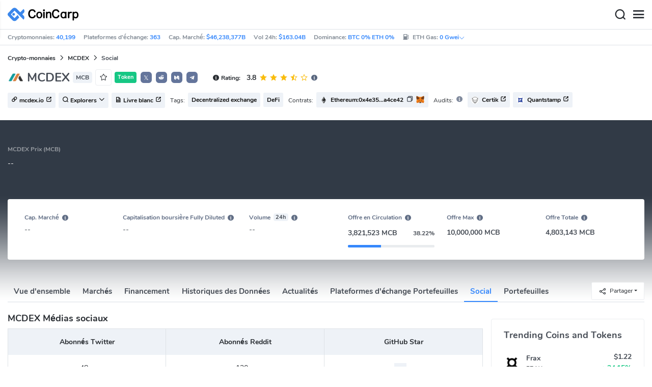

--- FILE ---
content_type: text/html; charset=utf-8
request_url: https://www.coincarp.com/fr/currencies/mcdex/socials/
body_size: 25086
content:
<!DOCTYPE html><html lang=fr><head><link rel=preload href="https://s1.coincarp.com/static/fonts/iconfont.woff2?v=1290795555&amp;display=swap" as=font type=font/woff2 crossorigin=anonymous /><link rel=preload href="https://s1.coincarp.com/static/fonts/Nunito-Regular.woff2?v=1290795555&amp;display=swap" as=font type=font/woff2 crossorigin=anonymous /><link rel=preload href="https://s1.coincarp.com/static/fonts/Nunito-Bold.woff2?v=1290795555&amp;display=swap" as=font type=font/woff2 crossorigin=anonymous /><link rel=preload href="https://s1.coincarp.com/static/fonts/Nunito-SemiBold.woff2?v=1290795555&amp;display=swap" as=font type=font/woff2 crossorigin=anonymous /><style>@font-face {font-family: "iconfont";src: url('https://s1.coincarp.com/static/fonts/iconfont.woff2?v=1290795555&display=swap') format('woff2');font-display: swap;}
@font-face {font-family: 'Nunito';src: url('https://s1.coincarp.com/static/fonts/Nunito-Light.woff2?v=1290795555&display=swap') format("woff2"), url('https://s1.coincarp.com/static/fonts/Nunito-Light.woff?v=1290795555&display=swap') format("woff"), url('https://s1.coincarp.com/static/fonts/Nunito-Light.eot?#iefix') format("embedded-opentype"), url('https://s1.coincarp.com/static/fonts/Nunito-Light.ttf?v=1290795555&display=swap') format("truetype"), url('https://s1.coincarp.com/static/fonts/Nunito-Light.svg#Roboto') format("svg");font-weight: 300;font-style: normal;font-display: swap}
@font-face {font-family: 'Nunito';src: url('https://s1.coincarp.com/static/fonts/Nunito-Regular.woff2?v=1290795555&display=swap') format("woff2"), url('https://s1.coincarp.com/static/fonts/Nunito-Regular.woff?v=1290795555&display=swap') format("woff"), url('https://s1.coincarp.com/static/fonts/Nunito-Regular.eot?#iefix') format("embedded-opentype"), url('https://s1.coincarp.com/static/fonts/Nunito-Regular.ttf?v=1290795555&display=swap') format("truetype"), url('https://s1.coincarp.com/static/fonts/Nunito-Regular.svg#Roboto') format("svg");font-weight: 400;font-style: normal;font-display: swap}
@font-face {font-family: 'Nunito';src: url('https://s1.coincarp.com/static/fonts/Nunito-SemiBold.woff2?v=1290795555&display=swap') format("woff2"), url('https://s1.coincarp.com/static/fonts/Nunito-SemiBold.woff?v=1290795555&display=swap') format("woff"), url('https://s1.coincarp.com/static/fonts/Nunito-SemiBold.eot?#iefix') format("embedded-opentype"), url('https://s1.coincarp.com/static/fonts/Nunito-SemiBold.ttf?v=1290795555&display=swap') format("truetype"), url('https://s1.coincarp.com/static/fonts/Nunito-SemiBold.svg#Roboto') format("svg");font-weight: 600;font-style: normal;font-display: swap}
@font-face {font-family: 'Nunito';src: url('https://s1.coincarp.com/static/fonts/Nunito-Bold.woff2?v=1290795555&display=swap') format("woff2"), url('https://s1.coincarp.com/static/fonts/Nunito-Bold.woff?v=1290795555&display=swap') format("woff"), url('https://s1.coincarp.com/static/fonts/Nunito-Bold.eot?#iefix') format("embedded-opentype"), url('https://s1.coincarp.com/static/fonts/Nunito-Bold.ttf?v=1290795555&display=swap') format("truetype"), url('https://s1.coincarp.com/static/fonts/Nunito-Bold.svg#Roboto') format("svg");font-weight: 700;font-style: normal;font-display: swap}
body {margin: 0;}
.download-platform a {padding-top: 5px;padding-bottom: 5px;}
.sp-txt{font-size: 12px;}
@media (max-width:1024px) {
    .ft-cpdown {flex-direction: column;}
    .ft-appdown {justify-content: center}
}
@media(max-width:1367px) {
    .memberBtn {padding-right: 0.375rem !important;padding-left: 0.375rem !important;}
}
@media(max-width:375px){
    .sp-txt{font-size: 10px;}
}
@media(min-width:768px){
    #btm_m_sp{ width:50%;margin:0 auto;}
    .footer-app-download .customspon a:after{right: 25%; }
    .footer-app-download .closeDownload{right: 25%!important;}
}
#btm_m_sp a:after {
    left: 0 !important;
}</style><link rel=preload href="https://s1.coincarp.com/static/css/vendor.min.css?v=1290795555" as=style /><link rel=stylesheet href="https://s1.coincarp.com/static/css/vendor.min.css?v=1290795555"/><link rel=preload href="https://s1.coincarp.com/static/script/pages/coin_social.min.js?v=10676261" as=script /><script>let isUS=!1</script><title>MCDEX Reddit &amp; MCDEX Twitter Abonnés et tendances | CoinCarp</title><meta name=description content="CoinCarp répertorie MCDEX (MCB) les tendances des abonnés Twitter et Reddit, afin que vous puissiez voir comment les médias sociaux peuvent avoir un impact sur la valeur de MCDEX (MCB)."/><meta charset=utf-8 /><meta name=viewport content="width=device-width, initial-scale=1"/><meta http-equiv=x-ua-compatible content="ie=edge"/><link rel=preconnect href=https://s1.coincarp.com crossorigin=anonymous /><link rel=dns-prefetch href=https://s1.coincarp.com crossorigin=anonymous /><meta property=og:title content="MCDEX Reddit &amp; MCDEX Twitter Abonnés et tendances | CoinCarp"/><meta property=og:description content="CoinCarp répertorie MCDEX (MCB) les tendances des abonnés Twitter et Reddit, afin que vous puissiez voir comment les médias sociaux peuvent avoir un impact sur la valeur de MCDEX (MCB)."/><meta property=og:image content="https://s1.coincarp.com/logo/1/mcdex.png?style=200"/><meta property=og:site_name content=CoinCarp /><meta property=og:type content=website /><meta property=og:url content="https://www.coincarp.com/fr/currencies/mcdex/socials/"/><meta name=twitter:site content=@CoinCarp_Com /><meta name=twitter:creator content=@CoinCarp_Com /><meta name=twitter:title content="MCDEX Reddit &amp; MCDEX Twitter Abonnés et tendances | CoinCarp"/><meta name=twitter:description content="CoinCarp répertorie MCDEX (MCB) les tendances des abonnés Twitter et Reddit, afin que vous puissiez voir comment les médias sociaux peuvent avoir un impact sur la valeur de MCDEX (MCB)."/><meta name=twitter:image content="https://s1.coincarp.com/logo/1/mcdex.png?style=200"/><meta name=twitter:card content=summary /><link rel=apple-touch-icon href=https://s1.coincarp.com/static/images/logo152_v2.png /><link rel="shortcut icon" href="/favicon.ico?v=1"/><link rel=canonical href="https://www.coincarp.com/fr/currencies/mcdex/socials/"/><link rel=alternate hreflang=en href="https://www.coincarp.com/currencies/mcdex/socials/"/><link rel=alternate hreflang=zh href="https://www.coincarp.com/zh/currencies/mcdex/socials/"/><link rel=alternate hreflang=zh-tw href="https://www.coincarp.com/zh-tw/currencies/mcdex/socials/"/><link rel=alternate hreflang=ja href="https://www.coincarp.com/ja/currencies/mcdex/socials/"/><link rel=alternate hreflang=es href="https://www.coincarp.com/es/currencies/mcdex/socials/"/><link rel=alternate hreflang=de href="https://www.coincarp.com/de/currencies/mcdex/socials/"/><link rel=alternate hreflang=vi href="https://www.coincarp.com/vi/currencies/mcdex/socials/"/><link rel=alternate hreflang=fr href="https://www.coincarp.com/fr/currencies/mcdex/socials/"/><link rel=alternate hreflang=ko href="https://www.coincarp.com/ko/currencies/mcdex/socials/"/><link rel=alternate hreflang=tr href="https://www.coincarp.com/tr/currencies/mcdex/socials/"/><link rel=alternate hreflang=ru href="https://www.coincarp.com/ru/currencies/mcdex/socials/"/><link rel=alternate hreflang=pt-br href="https://www.coincarp.com/pt-br/currencies/mcdex/socials/"/><link rel=alternate hreflang=id href="https://www.coincarp.com/id/currencies/mcdex/socials/"/><link rel=alternate hreflang=pl href="https://www.coincarp.com/pl/currencies/mcdex/socials/"/><link rel=alternate hreflang=it href="https://www.coincarp.com/it/currencies/mcdex/socials/"/><link rel=alternate hreflang=uk href="https://www.coincarp.com/uk/currencies/mcdex/socials/"/><link rel=alternate hreflang=nl href="https://www.coincarp.com/nl/currencies/mcdex/socials/"/><link rel=alternate hreflang=th href="https://www.coincarp.com/th/currencies/mcdex/socials/"/><link rel=alternate hreflang=my href="https://www.coincarp.com/my/currencies/mcdex/socials/"/><link rel=alternate hreflang=ro href="https://www.coincarp.com/ro/currencies/mcdex/socials/"/><style>.footer-download .download-platform {margin: 50px 0 10px 0}
.footer-download .download-platform a {margin-right: 10px}
.footer-download .download-platform .qr-code {width: 48px;height: 48px;display: inline-block;background: #000;border-radius: 6px;position: relative}
.footer-download .download-platform .qr-code .iconfont {color: #fff;font-size: 28px}
.footer-download .download-platform .qr-code .qr-code-box {display: none;width: 200px;height: 200px;padding: 10px;background: #fff;box-shadow: 0 0 10px 0 rgba(0 0 0 / 10%);position: absolute;top: -210px;border-radius: 20px}
.footer-download .download-platform .qr-code .qr-code-box img {width: 100%}
.footer-download .download-platform .qr-code .qr-code-box:hover {display: block}
@media(max-width:1024px) {
    .footer-download {display: none !important}
    .footer-app-download .closeDownload {opacity: .8;border: 0;background: 0}
    .footer-app-download .text {margin: 0 0 0 5.2rem;padding: .45rem .5rem;line-height: 1.2rem}
    .footer-app-download .text .main-text {font-size: .75rem;font-weight: 700;margin-bottom: .3rem}
    .footer-app-download .text .second-text {font-size: .75rem;color: #98a6ad}
    .footer-app-download .text .btn {padding: .45rem .5rem}
    .fixed-div {width: 100%;}
    .subscribe {flex-direction: column;text-align: center;}
    .icon-email {display: none;}
    .subscribe-btn {margin: 0 auto;margin-top: 20px;}
}
.black-bg {background-color: #474d56;color: #fff;text-align: center;visibility: visible;border: none !important;bottom: 0;left: 0;font-size: .75rem}
.black-bg a {color: #3688fc;text-decoration: underline}
.px-4 {padding-left: 2.25rem !important;padding-right: 2.25rem !important;}
.py-2 {padding-bottom: 0.75rem !important;padding-top: 0.75rem !important;}</style><style>#CCx1StickyBottom, #CCx2StickyBottom, #CCx3StickyBottom {
    position: fixed;
    left: 0;
    right: 0;
    height: 50px;
    z-index: 1000000;
    bottom: 0;
    animation-name: sticky_appear;
    animation-duration: 2s;
    text-align: center;
    background-color: transparent;
}

.table tr.sponsored-row {
    background-color: #fffff2;
    border-top: 1px solid rgb(235, 237, 240);
}

body.NIGHT .table tr.sponsored-row {
    background-color: #ffff5c17;
}

.table tr.sponsored-row td {
    padding: 10px;
    padding-left: 24px;
    height: 21px;
}</style><script>function getCookieH(n){for(var t,r=n+"=",u=document.cookie.split(";"),i=0;i<u.length;i++){for(t=u[i];t.charAt(0)==" ";)t=t.substring(1,t.length);if(t.indexOf(r)==0)return t.substring(r.length,t.length)}return null}function loadCSSH(n){var t=document.createElement("link");t.rel="stylesheet";t.type="text/css";t.href=n;document.getElementsByTagName("head")[0].appendChild(t)}var thecook=getCookieH("theme"),darkCss=!1;null!=thecook&&".light-mode"==thecook&&(loadCSSH("/css/app-creative-dark.min.css?v=1.3"),darkCss=!0)</script><script>var coincarp={location:"unknown",blocking_ads:undefined,eventsWaiting:[],ad_version:1};window.global_obj=coincarp;const fetch_location_time=()=>{fetch("/cdn-cgi/trace").then(n=>{if(!n.ok)throw new Error(`Network response was not ok (status: ${n.status})`);return n.text()}).then(n=>{let i=Date.now();global_obj.response=n;const t=n.split("\n").find(n=>n.split("=")[0]==="loc");global_obj.location=t?t.split("=")[1]:"unknown";localStorage.setItem("location",global_obj.location);localStorage.setItem("location_set_date",Date.now())}).catch(n=>{console.error("Fetch error:",n),global_obj.location="unknown",localStorage.setItem("location",global_obj.location),localStorage.setItem("location_set_date",Date.now())})},check_location=()=>{localStorage.getItem("location")&&localStorage.getItem("location")!=="unknown"?(localStorage.getItem("location")=="querying"?setTimeout(check_location,32):global_obj.location=localStorage.getItem("location"),fetch_location_time()):(localStorage.setItem("location","querying"),fetch_location_time())};check_location()</script><link rel=preload href="https://s1.coincarp.com/static/script/echarts_line.min.js?v=10676261" as=script /></head><body data-layout=topnav data-layout-config="{&#34;layoutBoxed&#34;:false,&#34;darkMode&#34;:false,&#34;showRightSidebarOnStart&#34;: true}"><div class=wrapper>  <div class=content-page> <div class=content> <div class=header>  <div class="topbar topnav-navbar-dark"> <div class=container-fluid> <div class="topbar-l topbar-data-wrap"> <div class=topbar-data> <span>Cryptomonnaies:&nbsp;<a id=head_coinnum href="/fr/">40,199</a></span> <span>Plateformes d&#x27;échange:&nbsp;<a id=head_exchanges href="/fr/exchanges/">363</a></span> <span>Cap. Marché:&nbsp;<a id=head_marketcap href="/fr/charts/" target=_blank>$46,238,377B</a></span> <span>Vol 24h:&nbsp;<a id=head_vol href="/fr/charts/" target=_blank>$163.04B</a></span> <span>Dominance:&nbsp;<a id=head_dominance_btc href="/fr/charts/" target=_blank>BTC 0% ETH 0%</a></span> <span class=tableinfo-ico> <i class="icon iconfont icon-gas-station mr-1" style="line-height: 22px"></i>ETH Gas:&nbsp; <a class=pop data-toggle=popover data-container=body data-html=true data-placement=left data-content="
                            &lt;div class='hover-content-t'>
                                &lt;div class='gas-data'>
                                    &lt;span>Lent&lt;/span>
                                    &lt;b>0 Gwei&lt;/b>
                                    &lt;span>~3615 secs&lt;/span>
                                &lt;/div>
                                &lt;div class='gas-data'>
                                    &lt;span>Moyen&lt;/span>
                                    &lt;b>0 Gwei&lt;/b>
                                    &lt;span>~0 secs&lt;/span>
                                &lt;/div>
                                &lt;div class='gas-data'>
                                    &lt;span>Élevé&lt;/span>
                                    &lt;b>0 Gwei&lt;/b>
                                    &lt;span>~0 secs&lt;/span>
                                &lt;/div>
                            &lt;/div>">0&nbsp;Gwei<i class="iconfont icon-down font-size-12"></i></a> </span> </div> </div> <div class=topbar-r> <ul class="list-unstyled topbar-menu float-end mb-0"><li class="dropdown notification-list topbar-dropdown mr-3"> <a class="nav-link dropdown-toggle arrow-none" id=topbar-languagedrop data-toggle=dropdown href="/fr/currencies/mcdex/socials/" role=button aria-haspopup=true aria-expanded=false> <span class="align-middle d-none d-sm-inline-block">Français</span> <i class="icon iconfont icon-down d-none d-sm-inline-block align-middle"></i> </a> <div class="dropdown-menu dropdown-menu-end dropdown-menu-animated topbar-dropdown-menu"> <form class=lang-search-form> <div class="input-group border rounded align-items-center px-1"> <span class="icon iconfont icon-search search-icon text-muted pr-1"></span> <input class="form-control border-0 p-0" placeholder=Recherche... id=language-search autocomplete=off /> </div> </form> <div class="lang-list mt-1" style="max-height: 500px;overflow: scroll"> <b id=trend_lang class="mt-1 text-muted font-size-12" style="padding-left: 10px">Langues populaires</b> <div class=trend-lang> <a href="/currencies/mcdex/socials/" class="dropdown-item font-weight-bold">English<span class="ml-1 text-gray">EN</span></a> <a href="/zh/currencies/mcdex/socials/" class="dropdown-item font-weight-bold">简体中文<span class="ml-1 text-gray">ZH</span></a> <a href="/tr/currencies/mcdex/socials/" class="dropdown-item font-weight-bold">Türkçe<span class="ml-1 text-gray">TR</span></a> <a href="/ja/currencies/mcdex/socials/" class="dropdown-item font-weight-bold">日本語<span class="ml-1 text-gray">JA</span></a> <a href="/ko/currencies/mcdex/socials/" class="dropdown-item font-weight-bold">한국어<span class="ml-1 text-gray">KO</span></a> <a href="/ru/currencies/mcdex/socials/" class="dropdown-item font-weight-bold">Русский<span class="ml-1 text-gray">RU</span></a> <a href="/vi/currencies/mcdex/socials/" class="dropdown-item font-weight-bold">Tiếng Việt<span class="ml-1 text-gray">VI</span></a> </div> <b id=all_lang class="mt-1 text-muted font-size-12" style="padding-left: 10px">Toutes les langues</b> <div class=all-lang> <a href="/de/currencies/mcdex/socials/" class="dropdown-item font-weight-bold">Deutsch<span class="ml-1 text-gray">DE</span></a> <a href="/currencies/mcdex/socials/" class="dropdown-item font-weight-bold">English<span class="ml-1 text-gray">EN</span></a> <a href="/es/currencies/mcdex/socials/" class="dropdown-item font-weight-bold">Español<span class="ml-1 text-gray">ES</span></a> <a href="/fr/currencies/mcdex/socials/" class="dropdown-item font-weight-bold">Français<span class="ml-1 text-gray">FR</span></a> <a href="/id/currencies/mcdex/socials/" class="dropdown-item font-weight-bold">Bahasa Indonesia<span class="ml-1 text-gray">ID</span></a> <a href="/it/currencies/mcdex/socials/" class="dropdown-item font-weight-bold">Italiano<span class="ml-1 text-gray">IT</span></a> <a href="/ja/currencies/mcdex/socials/" class="dropdown-item font-weight-bold">日本語<span class="ml-1 text-gray">JA</span></a> <a href="/ko/currencies/mcdex/socials/" class="dropdown-item font-weight-bold">한국어<span class="ml-1 text-gray">KO</span></a> <a href="/nl/currencies/mcdex/socials/" class="dropdown-item font-weight-bold">Nederlands<span class="ml-1 text-gray">NL</span></a> <a href="/my/currencies/mcdex/socials/" class="dropdown-item font-weight-bold">Malaeză<span class="ml-1 text-gray">MY</span></a> <a href="/pl/currencies/mcdex/socials/" class="dropdown-item font-weight-bold">Polski<span class="ml-1 text-gray">PL</span></a> <a href="/pt-br/currencies/mcdex/socials/" class="dropdown-item font-weight-bold">Português Brasil<span class="ml-1 text-gray">PT-BR</span></a> <a href="/ro/currencies/mcdex/socials/" class="dropdown-item font-weight-bold">Română<span class="ml-1 text-gray">RO</span></a> <a href="/ru/currencies/mcdex/socials/" class="dropdown-item font-weight-bold">Русский<span class="ml-1 text-gray">RU</span></a> <a href="/th/currencies/mcdex/socials/" class="dropdown-item font-weight-bold">ไทย<span class="ml-1 text-gray">TH</span></a> <a href="/tr/currencies/mcdex/socials/" class="dropdown-item font-weight-bold">Türkçe<span class="ml-1 text-gray">TR</span></a> <a href="/uk/currencies/mcdex/socials/" class="dropdown-item font-weight-bold">Українська<span class="ml-1 text-gray">UA</span></a> <a href="/vi/currencies/mcdex/socials/" class="dropdown-item font-weight-bold">Tiếng Việt<span class="ml-1 text-gray">VI</span></a> <a href="/zh/currencies/mcdex/socials/" class="dropdown-item font-weight-bold">简体中文<span class="ml-1 text-gray">ZH</span></a> <a href="/zh-tw/currencies/mcdex/socials/" class="dropdown-item font-weight-bold">繁體中文<span class="ml-1 text-gray">ZH-TW</span></a> </div> </div> </div> </li><script>var storageAvailable=function(n){var t,r;try{return t=window[n],r="__storage_test__",t.setItem(r,r),t.removeItem(r),!0}catch(i){return i instanceof DOMException&&(i.code===22||i.code===1014||i.name==="QuotaExceededError"||i.name==="NS_ERROR_DOM_QUOTA_REACHED")&&t&&t.length!==0}},lay;storageAvailable("localStorage")&&localStorage.getItem("layoutConfig")&&(lay=localStorage.getItem("layoutConfig"),null!=lay&&lay.indexOf('"isDarkModeEnabled":true')>0&&document.body.classList.add("NIGHT"))</script><li class="dropdown notification-list topbar-dropdown mr-1 cury-select"> <a class="nav-link dropdown-toggle arrow-none" id=select-currency data-toggle=dropdown href="javascript:void 0" role=button aria-haspopup=true aria-expanded=false> <img src=https://s1.coincarp.com/logo/faits/usd.svg id=current-currency-logo alt="USD's logo" width=16 height=16 /> <span class="align-middle d-none d-sm-inline-block" id=current-currency>USD</span> <i class="icon iconfont icon-down d-none d-sm-inline-block align-middle"></i> </a> <div class="dropdown-menu dropdown-menu-right dropdown-menu-animated topbar-dropdown-menu"> <h4>Sélectionnez la devise</h4> <div class="app-search shadow-sm"> <form> <div class=input-group> <input class=form-control id=curyInput placeholder="Devise de recherche..." autocomplete=off /> <span class="icon iconfont icon-search search-icon"></span> </div> </form> </div> <div class=cury-selcet-wrap> <div class=cury-list> <p>Devise fiat</p> <div class="cury-selcet-cont fiat-select"></div> </div> <div class=cury-list> <p class=mt-3>Crypto-monnaies</p> <div class="cury-selcet-cont coin-select"></div> </div> </div> <div class=no-res> <span><i class="icon iconfont icon-search"></i></span> <h5>Aucun résultat pour "<span class=no-res-word></span>"</h5> <p>Nous n&#x27;avons rien trouvé qui corresponde à votre recherche. Réessayez avec d&#x27;autres mots-clés.</p> </div> </div> </li> <li class=theme> <button class=light-mode type=button name=color-scheme-mode value=light id=light-mode-check-pc title="light mode"><i class="icon iconfont icon-sun"></i></button> <button class=dark-mode type=button name=color-scheme-mode value=dark id=dark-mode-check-pc title="dark mode"><i class="icon iconfont icon-moon"></i></button> </li> <div style=display:none id=currency-exchange-rates data-usd=1 data-cny=0.14361832 data-eur=1.1687 data-gbp=1.3411 data-jpy=0.006299213 data-aud=0.6799 data-krw=0.000680643 data-try=0.023093568 data-ars=0.000699545 data-sgd=0.778998208 data-rub=0.013192612 data-hkd=0.128229788 data-uah=0.02318088 data-brl=0.187994661 data-cad=0.723327306 data-clp=0.001145475 data-czk=0.048033047 data-idr=0.000059242 data-twd=0.031625553 data-nzd=0.5857 data-mxn=0.057247866 data-chf=1.260239446 data-inr=0.010918819 data-zar=0.061573701 data-thb=0.031867432 data-sek=0.110219557 data-mnt=0.000280662 data-pln=0.277238703 data-php=0.016909887 data-nok=0.10093873 data-vnd=0.000038063 data-huf=0.00304127 data-ils=0.318177479 data-dkk=0.156472484 data-myr=0.247708695 data-aed=0.272271836 data-ngn=0.000705333 data-pkr=0.003575259 data-eth=2996.04 data-xrp=1.9478 data-bch=595.67 data-ltc=68.3078 data-btc=89802.1></div> </ul> </div> </div> </div>   <nav class="navbar navbar-expand navbar-light shadow-sm"> <div class=container-fluid> <a class="navbar-brand mr-4 light-logo" aria-label="CoinCarp Logo" href="/fr/"></a> <a class="navbar-brand mr-4 dark-logo" aria-label="CoinCarp Logo" href="/fr/"></a> <div class=phone-menu-right> <position-native position=NativeNavbarButton></position-native> <button aria-label=Search class="btn p-0 search-ico mr-1"><i class="iconfont icon-search"></i></button> <button aria-label=Menu class="btn p-0 nav-ico"><i class="iconfont icon-menu"></i></button> </div> <div class="topnav collapse navbar-collapse" id=topnav-menu-content> <ul class="navbar-nav me-auto mb-2 mb-lg-0"><li class="nav-item dropdown"> <a class="nav-link dropdown-toggle arrow-none" href="/fr/" role=button data-bs-toggle=dropdown aria-expanded=false> Crypto-monnaies </a> <ul class=dropdown-menu><li><a class=dropdown-item href="/fr/"><i class="iconfont icon-turnover mr-1 text-secondary"></i>Classement</a></li> <li><a class=dropdown-item href="/fr/wallets/"><i class="iconfont icon-wallet mr-1 text-secondary"></i>Portefeuilles</a></li> <li><a class=dropdown-item href="/fr/new-crypto/"><i class="iconfont icon-recently-added mr-1 text-secondary"></i>Récemment Ajoutées</a></li> <li><a class=dropdown-item href="/fr/exchangeflow/"><i class="iconfont icon-exchange-flow mr-1 text-secondary"></i>Flux d&#x27;échange</a></li> <li><a class=dropdown-item href="/fr/charts/"><i class="iconfont icon-global-charts mr-1 text-secondary"></i>Graphiques Globaux</a></li> <li><a class=dropdown-item href="/fr/best-cryptos/"><i class="iconfont icon-spotlight mr-1 text-secondary"></i>Spotlight</a></li> <li><a class=dropdown-item href="/fr/gainers-losers/"><i class="iconfont icon-gainer-loser mr-1 text-secondary"></i>Gagnants et perdants</a></li></ul> </li> <li class="nav-item dropdown"> <a class="nav-link dropdown-toggle arrow-none" href="/fr/exchanges/" role=button data-bs-toggle=dropdown aria-expanded=false> Bourse crypto </a> <ul class=dropdown-menu><li><a class=dropdown-item href="/fr/exchanges/"><i class="iconfont icon-bank mr-1 text-secondary"></i>Tout</a></li> <li><a class=dropdown-item href="/fr/exchanges/spot/"><i class="iconfont icon-spot mr-1 text-secondary"></i>Au comptant</a></li> <li><a class=dropdown-item href="/fr/exchanges/derivatives/"><i class="iconfont icon-derivatives mr-1 text-secondary"></i>Produits dérivés</a></li> <li><a class=dropdown-item href="/fr/exchanges/dex/"><i class="iconfont icon-dex mr-1 text-secondary"></i>DEX</a></li></ul> </li> <li class="nav-item dropdown"> <a class="nav-link dropdown-toggle arrow-none" href="/fr/news/" role=button data-bs-toggle=dropdown aria-expanded=false> Actualités </a> <ul class=dropdown-menu><li><a class=dropdown-item href="/fr/news/"><i class="iconfont icon-article mr-1 text-secondary"></i>Tous</a></li> <li><a class=dropdown-item href="/fr/news/bitcoin/"><i class="iconfont icon-bitcoin mr-1 text-secondary"></i>Bitcoin</a></li> <li><a class=dropdown-item href="/fr/news/altcoin/"><i class="iconfont icon-position mr-1 text-secondary"></i>Altcoin</a></li> <li><a class=dropdown-item href="/fr/news/market/"><i class="iconfont icon-biggest-up mr-1 text-secondary"></i>Marché</a></li> <li><a class=dropdown-item href="/fr/exchange/announcement/"><i class="iconfont icon-gonggao_1 mr-1 text-secondary"></i>Annonce</a></li> <li><a class=dropdown-item href="/fr/learns/"><i class="iconfont icon-learn mr-1 text-secondary"></i>Apprendre</a></li></ul> </li> <li class="nav-item dropdown"> <a class="nav-link dropdown-toggle arrow-none" href="/fr/upcoming-ido/" role=button data-bs-toggle=dropdown aria-expanded=false> IDO </a> <ul class=dropdown-menu><li><a class=dropdown-item href="/fr/upcoming-ido/"><i class="iconfont icon-launchpad mr-1 text-secondary"></i>À venir</a></li> <li><a class=dropdown-item href="/fr/active-ido/"><i class="iconfont icon-active mr-1 text-secondary"></i>Actif</a></li> <li><a class=dropdown-item href="/fr/past-ido/"><i class="iconfont icon-past mr-1 text-secondary"></i>Passé</a></li> <li><a class=dropdown-item href="/fr/launchpad-platforms/"><i class="iconfont icon-rocket2 mr-1 text-secondary"></i>Launchpads</a></li></ul> </li> <li class="nav-item dropdown"> <a class="nav-link dropdown-toggle arrow-none" href="/fr/fundraising/" role=button data-bs-toggle=dropdown aria-expanded=false> levée de fonds </a> <ul class=dropdown-menu><li><a class=dropdown-item href="/fr/fundraising/"><i class="iconfont icon-bank mr-1 text-secondary"></i>Financement</a></li> <li><a class=dropdown-item href="/fr/project/"><i class="iconfont icon-company mr-1 text-secondary"></i>Projets &amp; Entreprises</a></li> <li><a class=dropdown-item href="/fr/investor/"><i class="iconfont icon-investor mr-1 text-secondary"></i>Investors</a></li> <li><a class=dropdown-item href="/fr/fundraising/statics/"><i class="iconfont icon-state-insights mr-1 text-secondary"></i>Stats &amp; perspectives</a></li></ul> </li> <li class="nav-item dropdown"> <a class="nav-link dropdown-toggle arrow-none" href="/fr/chainlist/" role=button data-bs-toggle=dropdown aria-expanded=false> Produits </a> <ul class=dropdown-menu><li><a class=dropdown-item href="/fr/events/"><i class="iconfont icon-calendar2 mr-1 text-secondary"></i>Calendrier</a></li> <li><a class=dropdown-item target=_blank href="/fr/app/"><i class="iconfont icon-download mr-1 text-secondary"></i>Applications mobiles</a></li> <li><a class=dropdown-item href="/fr/chainlist/"><i class="iconfont icon-chain mr-1 text-secondary"></i>Chain List</a></li> <li><a class=dropdown-item href="/fr/widget/ticker/"><i class="iconfont icon-widgets mr-1 text-secondary"></i>Widgets du site</a></li> <li><a class=dropdown-item href=/fr/market/fear-greed-index.html><i class="iconfont icon-ranking mr-1 text-secondary"></i>Indice de Panique</a></li></ul> </li> <li class="nav-item dropdown sp-dropdown">  <position-native position=NativeMenuButton></position-native> </li></ul> <div class="app-search nav-right d-flex align-items-center" id=div-search> <div> <button type=button class="btn btn-outline-dark font-size-12 memberBtn border-0 loginClick" data-toggle=modal data-target=#memberDialog>Connexion</button> <button type=button class="btn btn-primary font-size-12 mx-1 memberBtn signupClick" data-toggle=modal data-target=#memberDialog>S&#x27;inscrire</button> </div> <div style="position: relative"> <position-native position=NativeNavbarButton></position-native> </div> <form> <div class=input-group> <input class=form-control placeholder=Recherche... id=top-search autocomplete=off /> <span class="icon iconfont icon-search search-icon"></span> </div> </form> </div> </div> </div> </nav>  <div class=phone-nav> <div class="me-4 navbar"> <div class=container-fluid> <a href="/fr/" aria-label=Logo class="navbar-brand dark-logo"></a> <button type=button class="close close-menu" aria-label=Fermer> <span aria-hidden=true>&times;</span> </button> </div> </div> <div class="container-fluid mt-2"> <ul class=nav-list><li> <a data-toggle=collapse href=#collapseCrypto role=button aria-expanded=false aria-controls=collapseCrypto class="d-flex align-items-center phone-menu"> <span>Crypto-monnaies</span><i class="iconfont icon-down"></i> </a> <hr class=dropdown-divider /> <ul class=collapse id=collapseCrypto><li><a href="/fr/"><i class="iconfont icon-turnover mr-1 text-secondary"></i>Classement</a></li> <li><a href="/fr/wallets/"><i class="iconfont icon-wallet mr-1 text-secondary"></i>Portefeuilles</a></li> <li><a href="/fr/new-crypto/"><i class="iconfont icon-recently-added mr-1 text-secondary"></i>Récemment Ajoutées</a></li> <li><a href="/fr/exchangeflow/"><i class="iconfont icon-exchange-flow mr-1 text-secondary"></i>Flux d&#x27;échange</a></li> <li><a href="/fr/charts/"><i class="iconfont icon-global-charts mr-1 text-secondary"></i>Graphiques Globaux</a></li> <li><a href="/fr/best-cryptos/"><i class="iconfont icon-spotlight mr-1 text-secondary"></i>Spotlight</a></li> <li><a href="/fr/gainers-losers/"><i class="iconfont icon-gainer-loser mr-1 text-secondary"></i>Gagnants et perdants</a></li> <li><hr class=dropdown-divider /></li></ul> </li> <li> <a data-toggle=collapse href=#Exchanges role=button aria-expanded=false aria-controls=Exchanges class="d-flex align-items-center phone-menu"> <span>Bourse crypto</span><i class="iconfont icon-down"></i> </a> <hr class=dropdown-divider /> <ul class=collapse id=Exchanges><li><a href="/fr/exchanges/"><i class="iconfont icon-bank mr-1 text-secondary"></i>Tout</a></li> <li><a href="/fr/exchanges/spot/"><i class="iconfont icon-spot mr-1 text-secondary"></i>Au comptant</a></li> <li><a href="/fr/exchanges/derivatives/"><i class="iconfont icon-derivatives mr-1 text-secondary"></i>Produits dérivés</a></li> <li><a href="/fr/exchanges/dex/"><i class="iconfont icon-dex mr-1 text-secondary"></i>DEX</a></li> <li><hr class=dropdown-divider /></li></ul> </li> <li> <a data-toggle=collapse href=#News role=button aria-expanded=false aria-controls=News class="d-flex align-items-center phone-menu"> <span>Actualités</span><i class="iconfont icon-down"></i> </a> <hr class=dropdown-divider /> <ul class=collapse id=News><li><a href="/fr/news/"><i class="iconfont icon-article mr-1 text-secondary"></i>Tous</a></li> <li><a href="/fr/news/bitcoin/"><i class="iconfont icon-bitcoin mr-1 text-secondary"></i>Bitcoin</a></li> <li><a href="/fr/news/altcoin/"><i class="iconfont icon-position mr-1 text-secondary"></i>Altcoin</a></li> <li><a href="/fr/news/market/"><i class="iconfont icon-biggest-up mr-1 text-secondary"></i>Marché</a></li> <li><a href="/fr/exchange/announcement/"><i class="iconfont icon-gonggao_1 mr-1 text-secondary"></i>Annonce</a></li> <li><a href="/fr/learns/"><i class="iconfont icon-learn mr-1 text-secondary"></i>Apprendre</a></li> <li><hr class=dropdown-divider /></li></ul> </li> <li> <a data-toggle=collapse href=#Learns role=button aria-expanded=false aria-controls=Learns class="d-flex align-items-center phone-menu"> <span> IDO/ICO </span><i class="iconfont icon-down"></i> </a> <hr class=dropdown-divider /> <ul class=collapse id=Learns><li><a href="/fr/upcoming-ido/"><i class="iconfont icon-launchpad mr-1 text-secondary"></i>À venir</a></li> <li><a href="/fr/active-ido/"><i class="iconfont icon-active mr-1 text-secondary"></i>Actif</a></li> <li><a href="/fr/past-ido/"><i class="iconfont icon-past mr-1 text-secondary"></i>Passé</a></li> <li><a href="/fr/launchpad-platforms/"><i class="iconfont icon-rocket2 mr-1 text-secondary"></i>Launchpads</a></li> <li><hr class=dropdown-divider /></li></ul> </li> <li> <a data-toggle=collapse href=#Database role=button aria-expanded=false aria-controls=Database class="d-flex align-items-center phone-menu"> <span>levée de fonds</span><i class="iconfont icon-down"></i> </a> <hr class=dropdown-divider /> <ul class=collapse id=Database><li><a href="/fr/fundraising/"><i class="iconfont icon-bank mr-1 text-secondary"></i>Financement</a></li> <li><a href="/fr/project/"><i class="iconfont icon-company mr-1 text-secondary"></i>Projets &amp; Entreprises</a></li> <li><a href="/fr/investor/"><i class="iconfont icon-investor mr-1 text-secondary"></i>Investors</a></li> <li><a href="/fr/fundraising/statics/"><i class="iconfont icon-state-insights mr-1 text-secondary"></i>Stats &amp; perspectives</a></li> <li><hr class=dropdown-divider /></li></ul> </li> <li> <a data-toggle=collapse href=#Tools role=button aria-expanded=false aria-controls=Exchanges class="d-flex align-items-center phone-menu"> <span>Produits</span><i class="iconfont icon-down"></i> </a> <hr class=dropdown-divider /> <ul class=collapse id=Tools><li><a href="/fr/events/"><i class="iconfont icon-calendar2 mr-1 text-secondary"></i>Calendrier</a></li> <li><a href="/fr/app/"><i class="iconfont icon-download mr-1 text-secondary"></i>Applications mobiles</a></li> <li><a href="/fr/chainlist/"><i class="iconfont icon-chain mr-1 text-secondary"></i>Chain List</a></li> <li><a href="/fr/widget/ticker/"><i class="iconfont icon-widgets mr-1 text-secondary"></i>Widgets du site</a></li> <li><a href=/fr/market/fear-greed-index.html><i class="iconfont icon-ranking mr-1 text-secondary"></i>Indice de Panique</a></li> <li><hr class=dropdown-divider /></li></ul> </li></ul> <div class=login-signup> <button type=button class="btn btn-primary signupClick" data-toggle=modal data-target=#memberDialog>Créer un compte</button> <button type=button class="btn btn-light loginClick" data-toggle=modal data-target=#memberDialog>Connexion</button> </div> <div class=filters> <div class=w-1> <button type=button class="btn btn-light dropdown-toggle" id=dropdownMenuButton data-toggle=dropdown aria-haspopup=true aria-expanded=false>Français</button> <div class=dropdown-menu aria-labelledby=dropdownMenuButton> <a href="/de/currencies/mcdex/socials/" class=dropdown-item>Deutsch</a> <a href="/currencies/mcdex/socials/" class=dropdown-item>English</a> <a href="/es/currencies/mcdex/socials/" class=dropdown-item>Español</a> <a href="/fr/currencies/mcdex/socials/" class=dropdown-item>Français</a> <a href="/id/currencies/mcdex/socials/" class=dropdown-item>Bahasa Indonesia</a> <a href="/it/currencies/mcdex/socials/" class=dropdown-item>Italiano</a> <a href="/ja/currencies/mcdex/socials/" class=dropdown-item>日本語</a> <a href="/ko/currencies/mcdex/socials/" class=dropdown-item>한국어</a> <a href="/nl/currencies/mcdex/socials/" class=dropdown-item>Nederlands</a> <a href="/my/currencies/mcdex/socials/" class=dropdown-item>Malaeză</a> <a href="/pl/currencies/mcdex/socials/" class=dropdown-item>Polski</a> <a href="/pt-br/currencies/mcdex/socials/" class=dropdown-item>Português Brasil</a> <a href="/ro/currencies/mcdex/socials/" class=dropdown-item>Română</a> <a href="/ru/currencies/mcdex/socials/" class=dropdown-item>Русский</a> <a href="/th/currencies/mcdex/socials/" class=dropdown-item>ไทย</a> <a href="/tr/currencies/mcdex/socials/" class=dropdown-item>Türkçe</a> <a href="/uk/currencies/mcdex/socials/" class=dropdown-item>Українська</a> <a href="/vi/currencies/mcdex/socials/" class=dropdown-item>Tiếng Việt</a> <a href="/zh/currencies/mcdex/socials/" class=dropdown-item>简体中文</a> <a href="/zh-tw/currencies/mcdex/socials/" class=dropdown-item>繁體中文</a> </div> </div> <button type=button class="btn btn-light dropdown-toggle open-select-usd w-2" id=select-currency-m>USD</button> <div class=theme> <button class="light-mode btn btn-light" type=button name=color-scheme-mode value=light id=light-mode-check-pc title="light mode"><i class="icon iconfont icon-sun"></i></button> <button class="dark-mode btn btn-light" type=button name=color-scheme-mode value=dark id=dark-mode-check-pc title="dark mode"><i class="icon iconfont icon-moon"></i></button> </div> </div> <div class="share-ico mt-2"> <a href=https://twitter.com/coincarpcom target=_blank rel=nofollow>𝕏</a> <a href=https://www.facebook.com/coincarpcom target=_blank rel=nofollow><i class="icon iconfont icon-facebook"></i></a> <a href=https://t.me/coincarp target=_blank rel=nofollow><i class="icon iconfont icon-telegram"></i></a> </div> </div> </div> <div class=phone-search> <div class=phone-search-content> <div class="app-search shadow-sm"> <form> <div class=input-group> <input class=form-control placeholder=Recherche... id=top-search-m autocomplete=off /> <span class="icon iconfont icon-search search-icon"></span> <button class="input-group-text btn-light search-cancel ml-2" type=button>Annuler</button> </div> </form> </div> <div class="container-fluid mt-2" id=div-m-search></div> </div> </div> <div class=phone-currencymoney> <div class=select-top> <div class=select-header> <span>Sélectionnez la devise</span> <button type=button class="close close-select-usd" aria-label=Fermer> <span aria-hidden=true>&times;</span> </button> </div> <div class="app-search shadow-sm"> <form> <div class=input-group> <input id=cury-sr class=form-control placeholder="Devise de recherche..."/> <span class="icon iconfont icon-search search-icon"></span> </div> </form> </div> </div> <div class="container-fluid cury-list-wrap"> <div class=phone-cury-list> <h4>Devise fiat</h4> <ul class="currency-list fiat-select-m"></ul> </div> <div class=phone-cury-list> <h4>Crypto-monnaies</h4> <ul class="currency-list coin-select-m"></ul> </div> </div> <div class=no-res> <span><i class="icon iconfont icon-search"></i></span> <h5>Aucun résultat pour "<span class=no-res-word></span>"</h5> <p>Nous n&#x27;avons rien trouvé qui corresponde à votre recherche. Réessayez avec d&#x27;autres mots-clés.</p> </div> </div> </div>  <div class=container-fluid>  <div class=row> <div class=col-lg-12> <nav aria-label=breadcrumb> <ol class="breadcrumb font-size-12 font-weight-bold"><li class=breadcrumb-item><a href="/">Crypto-monnaies</a></li> <li><i class="iconfont icon-right font-size-12 mx-1"></i> </li> <li class="breadcrumb-item text-dark text-nowrap" aria-current=page> <a href="/fr/currencies/mcdex/"> MCDEX </a> </li> <li><i class="iconfont icon-right font-size-12 mx-1"></i></li> <li class="breadcrumb-item text-dark text-nowrap" aria-current=page>Social</li></ol> </nav> <position-name positionname=leaderboard></position-name> <position-name positionname=mobile_b></position-name> </div> </div>  <div class=row> <div class=col-lg-12> <div class="info-top d-flex align-items-center"> <img class="icon coinLogo rounded-circle" src="https://s1.coincarp.com/logo/1/mcdex.png?style=72" width=32 height=32 alt="MCDEX's Logo"/> <h2 class="name ml-1 font-size-24 text-dark">MCDEX<small class="nameSymbol rounded ml-1 mt-0 mr-1 badge badge-light">MCB</small></h2> <input type=hidden id=coincode value=mcdex /> <input type=hidden id=coinname value=MCDEX /> <div id=mcdex data-ex="" data-coin=mcdex class="position-relative coin-favorite-box favorite-box border rounded mr-1"> <span class="coin-favorite dropdownFav d-flex justify-content-center pointer"> <i class="iconfont icon-favorite"></i> </span> <ul class="dropdown-menu fav-list-box fav-list"> </ul> </div> <span class="badge badge-success mrx-1">Token</span> <a class="btn social-btn mrx-1 text-white" aria-label=Twitter href=https://twitter.com/MonteCarloDEX rel=nofollow target=_blank role=button data-toggle=tooltip data-placement=top data-original-title=Twitter> 𝕏 </a> <a class="btn social-btn mrx-1 text-white" aria-label=Reddit href="https://www.reddit.com/r/MCDEX/" rel=nofollow target=_blank role=button data-toggle=tooltip data-placement=top data-original-title=Reddit> <i class="iconfont icon-reddit font-size-12"></i> </a> <a class="btn social-btn mrx-1 text-white" aria-label=Medium href=https://medium.com/@montecarlodex rel=nofollow target=_blank role=button data-toggle=tooltip data-placement=top data-original-title=Medium> <i class="iconfont icon-medium font-size-12"></i> </a> <a class="btn social-btn mr-1 text-white" href=https://t.me/Mcdex rel=nofollow target=_blank role=button data-toggle=tooltip data-placement=top data-original-title=Telegram> <i class="iconfont icon-telegram font-size-12"></i> </a> <div class="ml-3 d-flex align-items-center"> <span class=mr-2> <i class="iconfont icon-tips font-size-12 font-weight-normal" data-toggle=tooltip data-placement=top data-original-title="Sur la base des notations institutionnelles de Certik et de Cyberscope"></i> <b class=font-size-12>Rating: </b></span> <span class=font-weight-bold>3.8</span> <div class=mx-1> <i class="iconfont icon-star-filled text-warning font-size-16"></i> <i class="iconfont icon-star-filled text-warning font-size-16"></i> <i class="iconfont icon-star-filled text-warning font-size-16"></i> <i class="iconfont icon-star-half text-warning font-size-16"></i> <i class="iconfont icon-star text-warning font-size-16"></i> </div> <div class=position-relative> <i class="iconfont icon-tips font-size-12 text-grey" id=rate-info-btn></i> <div class="rating-info position-absolute shadow-sm border rounded d-none p-2"> <div class="d-flex justify-content-between align-items-center"> <div> <a href="https://skynet.certik.com/projects/mcdex?utm_source=coincarp" rel=nofollow target=_blank class=font-weight-bold>Certik <i class="iconfont icon-open font-size-14"></i></a> <div class="font-weight-bold font-size-12 text-grey">2025/05/16</div> </div> <div class=d-flex> <span class=font-weight-bold>4</span> <div class=mx-1> <i class="iconfont icon-star-filled text-warning font-size-16"></i> <i class="iconfont icon-star-filled text-warning font-size-16"></i> <i class="iconfont icon-star-filled text-warning font-size-16"></i> <i class="iconfont icon-star-filled text-warning font-size-16"></i> <i class="iconfont icon-star text-warning font-size-16"></i> </div> </div> </div> <div class="d-flex justify-content-between align-items-center"> <div> <a href="https://skynet.certik.com/projects/mux-protocol?utm_source=coincarp" rel=nofollow target=_blank class=font-weight-bold>Certik <i class="iconfont icon-open font-size-14"></i></a> <div class="font-weight-bold font-size-12 text-grey">2025/05/16</div> </div> <div class=d-flex> <span class=font-weight-bold>4.3</span> <div class=mx-1> <i class="iconfont icon-star-filled text-warning font-size-16"></i> <i class="iconfont icon-star-filled text-warning font-size-16"></i> <i class="iconfont icon-star-filled text-warning font-size-16"></i> <i class="iconfont icon-star-filled text-warning font-size-16"></i> <i class="iconfont icon-star-half text-warning font-size-16"></i> </div> </div> </div> <div class="d-flex justify-content-between align-items-center"> <div> <a href=https://www.cyberscope.io/audits/coin-mcdex rel=nofollow target=_blank class=font-weight-bold>Cyberscope <i class="iconfont icon-open font-size-14"></i></a> <div class="font-weight-bold font-size-12 text-grey">2026/01/21</div> </div> <div class=d-flex> <span class=font-weight-bold>3.2</span> <div class=mx-1> <i class="iconfont icon-star-filled text-warning font-size-16"></i> <i class="iconfont icon-star-filled text-warning font-size-16"></i> <i class="iconfont icon-star-filled text-warning font-size-16"></i> <i class="iconfont icon-star text-warning font-size-16"></i> <i class="iconfont icon-star text-warning font-size-16"></i> </div> </div> </div> <hr class=my-2 /> <p class="mb-0 font-size-12">L&#x27;évaluation globale est une simple moyenne des évaluations collectées à partir des sources énumérées ci-dessus. Elle ne représente pas l&#x27;opinion de CoinCarp et nous ne pouvons pas garantir la qualité ou l&#x27;adéquation du programme sur la base de la seule notation. Veuillez utiliser votre propre jugement lors de l&#x27;évaluation de chaque jeton</p> </div><style>.rating-info {right: calc(55% - 170px); top: 26px; width: 340px; background-color: #fff; z-index: 999;}
                            .rating-info::before {content: ""; width: 0; height: 0; position: absolute; border: 8px solid transparent; border-bottom-color: #dee2e6; left: calc(50% - 8px); top: -16px;}
                            .rating-info::after {content: ""; width: 0; height: 0; position: absolute; border: 7px solid transparent; border-bottom-color: #fff; left: calc(50% - 7px); top: -14px;}</style></div> </div> </div>  <div class=info-bottom> <div class="info-link mt-1"> <ul class="item-list p-0 m-0"><li class="item mr-1"> <a class="btn btn-light btn-sm font-weight-bold" href=https://mcdex.io rel=nofollow target=_blank role=button><i class="iconfont icon-link"></i>mcdex.io<i class="iconfont icon-open"></i></a> </li> <li class="item mr-1"> <a class="btn btn-light btn-sm font-weight-bold" rel=nofollow href="javascript:void 0" role=button><i class="iconfont icon-search"></i>Explorers<i class="iconfont icon-down"></i></a> <div class="drop-link font-size-12 font-weight-bold p-2 shadow rounded"> <a class="d-block p-1 rounded" href=https://etherscan.io/token/0x4e352cf164e64adcbad318c3a1e222e9eba4ce42 rel=nofollow target=_blank>etherscan.io<i class="iconfont icon-open ml-1"></i></a> <a class="d-block p-1 rounded" href=https://ethplorer.io/address/0x4e352cf164e64adcbad318c3a1e222e9eba4ce42 rel=nofollow target=_blank>ethplorer.io<i class="iconfont icon-open ml-1"></i></a> <a class="d-block p-1 rounded" href=https://blockchair.com/ethereum/erc-20/token/0x4e352cf164e64adcbad318c3a1e222e9eba4ce42 rel=nofollow target=_blank>blockchair.com<i class="iconfont icon-open ml-1"></i></a> </div> </li> <li class="item mr-1"><a class="btn btn-light btn-sm font-weight-bold" rel=nofollow target=_blank href=https://mcdex.io/references/#/en-US/white-paper role=button><i class="iconfont icon-whitepaper"></i>Livre blanc<i class="iconfont icon-open"></i></a></li></ul> </div>  <div class=info-tags> <ul class="item-list p-0 m-0"><li class="item mr-1"><small>Tags:</small></li> <li class="item mr-1"><a class="btn btn-light btn-sm font-weight-bold" href="/fr/category/dex-tokens/" target=_blank role=button>Decentralized exchange</a></li> <li class="item mr-1"><a class="btn btn-light btn-sm font-weight-bold" href="/fr/category/defi/" target=_blank role=button>DeFi</a></li></ul> </div> <div class="info-contracts mt-1 align-items-center"> <ul class="item-list p-0 m-0"><li class="item mr-1"><small>Contrats:</small></li> <li class="item mr-1"> <button class="btn btn-light btn-sm font-weight-bold d-flex align-items-center" role=button> <img class=mr-1 src="https://s1.coincarp.com/logo/1/ethereum.png?style=36" width=15 height=15 alt=Ethereum /> <a target=_blank rel=nofollow href=https://etherscan.io/token/0x4e352cf164e64adcbad318c3a1e222e9eba4ce42 class=contracts-link>Ethereum:0x4e35...a4ce42 </a> <span class="iconfont icon-copy font-size-12 mx-1" data-toggle=tooltip data-placement=top data-original-title="Copier l'adresse" data-copy-text="0x4e352cf164e64adcbad318c3a1e222e9eba4ce42 "></span> <img height=18 width=18 src=https://s1.coincarp.com/static/images/metamask.png alt=metamask class=addtometamask data-toggle=tooltip data-chainid=0x1 data-addr="0x4e352cf164e64adcbad318c3a1e222e9eba4ce42 " data-placement=top data-original-title="Ajouter au métamasque"/> </button> </li></ul> </div> <div class="mt-1 info-audits"> <ul class="item-list p-0 m-0"><li class=item><small>Audits:<i class="ml-1 iconfont icon-tips font-size-12 text-secondary" data-toggle=tooltip data-placement=top data-original-title="Société d'audit de contrats intelligents"></i></small></li> <li class="item ml-1"> <a class="btn btn-light btn-sm font-weight-bold" href=https://www.certik.com/projects/mcdex target=_blank rel=nofollow><img class="mr-1 rounded-circle" src="https://s1.coincarp.com/site/audit/certik.png?style=20_20&amp;v=1" width=15 height=15 />Certik<i class="iconfont icon-open"></i></a> </li> <li class="item ml-1"> <a class="btn btn-light btn-sm font-weight-bold" href=https://certificate.quantstamp.com/view/mcdex-arbitrum-integration target=_blank rel=nofollow><img class="mr-1 rounded-circle" src="https://s1.coincarp.com/site/audit/quantstamp.png?style=20_20&amp;v=1" width=15 height=15 />Quantstamp<i class="iconfont icon-open"></i></a> </li></ul> </div> </div> </div> </div>  <div class="modal fade" id=linksModal tabindex=-1 aria-labelledby=linksModal aria-hidden=true> <div class="modal-dialog modal-dialog-centered modal-dialog-scrollable"> <div class="modal-content overflow-auto"> <div class="modal-header border-0 px-3 pt-2 pb-1"> <h5 class=modal-title>MCDEX Liens</h5> <button type=button class=close data-dismiss=modal aria-label=Close> <span aria-hidden=true>&times;</span> </button> </div> <div class="modal-links pb-3 pb-1 px-0 font-size-12 font-weight-bold"> <div class=item> <h5 class="py-2 px-3 my-0 border-bottom">Site Internet</h5> <a href=https://mcdex.io rel=nofollow class="d-block px-3 py-1 border-bottom d-flex align-items-center text-dark" target=_blank><i class="iconfont icon-link mr-1 font-size-14"></i>mcdex.io<i class="iconfont icon-open ml-1 font-size-14"></i></a> </div> <div class=item> <h5 class="py-2 px-3 my-0 border-bottom">Explorateurs</h5> <a href=https://etherscan.io/token/0x4e352cf164e64adcbad318c3a1e222e9eba4ce42 rel=nofollow class="d-block px-3 py-1 border-bottom d-flex align-items-center text-dark" target=_blank>etherscan.io<i class="iconfont icon-open ml-1 font-size-14"></i></a> <a href=https://ethplorer.io/address/0x4e352cf164e64adcbad318c3a1e222e9eba4ce42 rel=nofollow class="d-block px-3 py-1 border-bottom d-flex align-items-center text-dark" target=_blank>ethplorer.io<i class="iconfont icon-open ml-1 font-size-14"></i></a> <a href=https://blockchair.com/ethereum/erc-20/token/0x4e352cf164e64adcbad318c3a1e222e9eba4ce42 rel=nofollow class="d-block px-3 py-1 border-bottom d-flex align-items-center text-dark" target=_blank>blockchair.com<i class="iconfont icon-open ml-1 font-size-14"></i></a> </div> <div class=item> <h5 class="py-2 px-3 my-0 border-bottom">Livre blanc</h5> <a class="d-block px-3 py-1 border-bottom d-flex align-items-center text-dark" href=https://mcdex.io/references/#/en-US/white-paper rel=nofollow target=_blank><i class="iconfont icon-whitepaper mr-1 font-size-14"></i>Livre blanc<i class="iconfont icon-open ml-1 font-size-14"></i></a> </div> </div> </div> </div> </div> </div>  <div class="cryptocurrencies-box mt-3"> <div class=container-fluid> <div class="row d-flex align-items-center pt-3 overflow-top"> <div class=col-lg-8> <h1 class="h6 text-white-50">MCDEX Prix (MCB)</h1> <div class="cryptocurrencies-price d-flex align-items-center"> <span class=text-white>--</span> </div> </div> <div class="spo-btn col-lg-4 d-flex"> <position-native position=NativeCoinDetailsButton></position-native> </div>  <div class="col-lg-12 stats-box"> <div class="stats-con mb-0 d-none"> <div class=row> <div class="item col-lg pl-4"> <div class=tit> <span class=font-size-12>Cap. Marché</span> <span class="font-size-16 align-middle" data-toggle=tooltip data-placement=bottom data-original-title="La valeur totale des réserves en circulation d'une cryptomonnaie. Elle est analogue à la capitalisation free-float du marché boursier.Capitalisation boursière = Prix actuel × Réserves en circulation"> <i class="iconfont icon-tips"></i> </span> </div> <div class=price-text> <span class=text-dark>--</span> </div> </div> <div class="item col-lg pl-4"> <div class=tit> <span class=font-size-12>Capitalisation boursière Fully Diluted</span> <span class="font-size-16 align-middle" data-toggle=tooltip data-placement=bottom data-original-title="La capitalisation boursière si l'offre maximale était en circulation.Capitalisation boursière fully-diluted (FDMC) = prix x offre maximale. Si l'offre maximale est nulle, FMDC = prix x offre totale. si l'offre maximale et l'offre totale sont infinies ou indisponibles, le FDMC affiche - -."> <i class="iconfont icon-tips"></i> </span> </div> <div class=price-text> <span class=text-dark>--</span> </div> </div> <div class="item col-lg pl-4"> <div class=tit> <span class=font-size-12>Volume</span> <span class="badge badge-light">24h</span> <span class="font-size-16 align-middle" data-toggle=tooltip data-placement=bottom data-original-title="A measure of how much of a cryptocurrency was traded in the last 24 hours."> <i class="iconfont icon-tips"></i> </span> </div> <div class=price-text> <span class=text-dark>--</span> </div> </div> <div class="item col-lg pl-4"> <div class=tit> <span class=font-size-12>Offre en Circulation</span> <span class="font-size-16 align-middle" data-toggle=tooltip data-placement=bottom data-original-title="Le montant des monnaies en circulation sur le marché et entre les mains du public. Ce montant est analogue à la fluidité des actions sur le marché boursier."> <i class="iconfont icon-tips"></i> </span> </div> <div class=price-text> <div class="d-flex align-items-center"> <h4 class="text-dark flex-grow-1" id=circulating_supply data-supply=3,821,523>3,821,523 MCB</h4> <span class="font-size-12 ml-1 text-dark font-weight-bold">38.22%</span> </div> <div class="progress progress-sm"> <div class=progress-bar role=progressbar style="width: 38.22%" aria-valuenow=" 38.22" aria-valuemin=0 aria-valuemax=100></div> </div> </div> </div> <div class="item col-lg pl-4"> <div class=tit> <span class=font-size-12>Offre Max</span> <span class="font-size-16 align-middle" data-toggle=tooltip data-placement=bottom data-original-title="Le montant maximal de monnaies qui puisse exister pendant la durée de vie de la cryptomonnaie. Il est analogue aux actions Fully-dilluted du marché boursier.Si ces données n'ont pas été soumises par le projet ou vérifiées par l'équipe de CMC, l'offre maximale affiche - -."> <i class="iconfont icon-tips"></i> </span> </div> <div class=price-text> <h4 class="text-dark max-supply" data-supply=10000000> 10,000,000 MCB</h4> </div> </div> <div class="item col-lg pl-4"> <div class=tit> <span class=font-size-12>Offre Totale</span> <span class="font-size-16 align-middle" data-toggle=tooltip data-placement=bottom data-original-title="Le montant des monnaies qui ont déjà été créées, moins toute monnaie détruite. Ce montant est analogue aux actions en circulation du marché boursier.Si ces données n'ont pas été soumises par le projet ou vérifiées par l'équipe de CMC, l'offre maximale affiche - -."> <i class="iconfont icon-tips"></i> </span> </div> <div class=price-text> <h4 class="text-dark total-supply" data-supply=4803143>4,803,143 MCB</h4> </div> </div> </div> </div>  <button type=button class="btn btn-light w-100 mb-2 mobile-more-stats-btn">Plus de statistiques</button> </div> <div class="mobile-info-bottom col-lg-12 font-size-12 font-weight-bold"> <div class="item d-flex align-items-center border-bottom py-2" data-toggle=modal data-target=#linksModal> <div class=item-left>Liens:</div> <div class="item-right d-flex justify-content-end align-items-center text-nowrap"> Site Internet, Explorateurs, Livre blanc <i class="dripicons-chevron-right ml-1"></i></div> </div> <div class="item d-flex align-items-center border-bottom py-2" data-toggle=modal data-target=#tagsModal> <div class=item-left>Tags:</div> <div class="item-right d-flex justify-content-end align-items-center"> <span class="badge badge-light ml-1">Decentralized exchange</span> <span class="badge badge-light ml-1">DeFi</span> </div> </div> <div class="item d-flex align-items-center border-bottom py-2"> <div class="item-left contractModel" data-toggle=modal data-target=#contractsModal>Contrats:</div> <div class="item-right d-flex justify-content-end align-items-center"> <a target=_blank rel=nofollow href=https://etherscan.io/token/0x4e352cf164e64adcbad318c3a1e222e9eba4ce42 class=contracts-link> <span class=text-nowrap>Ethereum:</span><span>0x4e35...a4ce42 </span></a> <span class="iconfont icon-copy font-size-12 mx-1" data-toggle=tooltip data-placement=top data-copy-text="0x4e352cf164e64adcbad318c3a1e222e9eba4ce42 " data-original-title="Copier l'adresse"></span> <img height=18 width=18 src=https://s1.coincarp.com/static/images/metamask.png class=addtometamask data-toggle=tooltip data-chainid=0x1 data-addr="0x4e352cf164e64adcbad318c3a1e222e9eba4ce42 " data-placement=top data-original-title="Ajouter à MetaMask"/> </div> </div> </div> </div> <div class=fixed-price> <div class=container-fluid> <div class=fixed-price-l> <img src="https://s1.coincarp.com/logo/1/mcdex.png?style=72" alt="MCDEX's Logo" width=24 height=24 /> <b class=font-size-16>MCDEX</b> <span class="font-size-16 font-weight-bold">MCB</span> </div>  <div class=fixed-price-r> <span class=text-dark>--</span> </div>  </div> </div> <textarea id=copyText type=text value="" class=position-absolute></textarea> <div class=mt-3> <position-native position=NativeCoinDetailsText></position-native> </div> <div class="overflow-tabs mt-2 flex"> <div class="overflow-tabs-scroll font-size-15 font-weight-bold d-flex flex-nowrap"> <span class=item><a class="text-dark text-nowrap px-2" href="/fr/currencies/mcdex/">Vue d&#x27;ensemble</a></span> <span class=item><a class="item text-dark text-nowrap px-2" href="/fr/currencies/mcdex/price/">Marchés</a></span> <span class=item><a class="item text-dark text-nowrap px-2" href="/fr/currencies/mcdex/fundraising/">Financement</a></span> <span class=item><a class="item text-dark text-nowrap px-2" href="/fr/currencies/mcdex/history/">Historiques des Données</a></span> <span class=item><a class="item text-dark text-nowrap px-2" href="/fr/currencies/mcdex/news/">Actualités</a></span> <span class=item><a class="item text-dark text-nowrap px-2" href="/fr/currencies/mcdex/exchange-wallets/"><span>Plateformes d&#x27;échange Portefeuilles</span> </a></span> <span class=item><a class="item text-dark text-nowrap px-2 active" href="/fr/currencies/mcdex/socials/">Social</a></span> <span class=item><a class="item text-dark text-nowrap px-2" href="/fr/currencies/mcdex/wallets/">Portefeuilles</a></span> </div> <div class="dropdown share"> <button class="btn btn-sm bgfff border font-size-12 dropdown-toggle" type=button data-toggle=dropdown aria-haspopup=true aria-expanded=false><i class="iconfont icon-share mr-1"></i>Partager</button> <div class=dropdown-menu> <a href=javascript: class="dropdown-item font-size-12" data-sharer=twitter data-title=MCDEX data-via=coincarpcom data-url="https://www.coincarp.com/fr/currencies/mcdex/socials/"><i class="iconfont icon-twitter mr-1"></i>Partager sur Twitter</a> <a href=javascript: class="dropdown-item font-size-12" data-sharer=facebook data-title=MCDEX data-via=coincarpcom data-url="https://www.coincarp.com/fr/currencies/mcdex/socials/"><i class="iconfont icon-facebook mr-1"></i>Partager sur Facebook</a> <a href=javascript: class="dropdown-item font-size-12" data-sharer=telegram data-title=MCDEX data-via=coincarpcom data-url="https://www.coincarp.com/fr/currencies/mcdex/socials/"><i class="iconfont icon-telegram mr-1"></i>Partager sur Telegram</a> <a href=javascript: class="dropdown-item font-size-12" data-sharer=reddit data-title=MCDEX data-via=coincarpcom data-url="https://www.coincarp.com/fr/currencies/mcdex/socials/"><i class="iconfont icon-reddit mr-1"></i>Partager sur Reddit</a> </div> </div> </div> <div class="cypto-trend row mt-2"> <div class=col-lg-9> <h3 class=font-size-18> MCDEX Médias sociaux</h3> <table class="datatables table w-100 nowrap no-ordering"><thead><tr><th class=btn-gray>Abonnés Twitter</th><th class=btn-gray>Abonnés Reddit</th><th class=btn-gray>GitHub Star</th></tr></thead><tbody><tr><td width=33.3%><span class="fans-num twitter-fallower">48</span></td><td width=33.3%><span class="fans-num reddit-fallower">120</span></td><td width=33.3%><span class="fans-num gitHub-fallower"><span class="btn-gray pl-1 pr-1">--</span></span></td></tr></tbody></table>  <h3 class="font-size-18 mt-4">MCDEX Github </h3> <table class="datatables table w-100 nowrap no-ordering"><thead><tr><th class=btn-gray>Mise à jour GitHub</th><th class=btn-gray>Commits GitHub</th><th class=btn-gray>Étoile</th><th class=btn-gray>Fourchette</th><th class=btn-gray>Donateur</th></tr></thead><tbody><tr><td class=gitHub-update width=20%><span class="btn-gray pl-1 pr-1">--</span></td><td class=gitHub-sumbit width=20%><span class="btn-gray pl-1 pr-1">--</span></td><td class=gitHub-star width=20%><span class="btn-gray pl-1 pr-1">--</span></td><td class=gitHub-fork width=20%><span class="btn-gray pl-1 pr-1">--</span></td><td class=contributor width=20%><span class="btn-gray pl-1 pr-1">--</span></td></tr></tbody></table>  <div class="trend-charts mt-4"> <div class=trend-charts-l> <h3 class=font-size-18> MCDEX Tendances des abonnés</h3> <div id=followerChart style="height: 400px"></div> </div> <div class=trend-charts-r> <h3 class=font-size-18> MCDEX Tendances Github</h3> <p>S&#x27;engage récemment: <span class=github-recently-sumbit>0</span>, Engagements totaux: <span class=github-total-sumbit><span class="btn-gray pl-1 pr-1">--</span></span></p> <div id=githubChart style="height: 400px"></div> </div> </div> </div> <div class="overflow-right-box col-lg-3"> <div class="customspon coin-sponsored-box mb-20"><position-name positionname=sidebar_a></position-name> <position-name positionname=mobile_square></position-name> </div>  <div class="coin-box border rounded mb-3 pb-3 px-3"> <h3 class="h4 text-dark pt-2">Trending Coins and Tokens</h3> <div class=coin-con> <div class="item py-2 d-flex align-items-center border-bottom"> <a href="/fr/currencies/frax/" target=_blank> <img class=lozad src="https://s1.coincarp.com/logo/defaultproject.png?style=32" data-src="https://s1.coincarp.com/logo/1/frax.png?style=36" width=32 height=32 alt="Frax's Logo"/> </a> <div class="coin-text flex-grow-1 ml-2"> <div class="text-dark font-weight-bold"><a href="/fr/currencies/frax/" class=text-dark target=_blank>Frax</a></div> <div class=font-size-12>FRAX</div> </div> <div class=coin-price> <div class="price text-dark font-weight-bold" data-usd=1.2201 data-btc=0.00001358>$1.22</div> <div class="d-flex align-items-center justify-content-end green font-weight-bold"><i class="iconfont icon-solid-arrow-up m-0 p-0"></i>24.15%</div> </div> </div> <div class="item py-2 d-flex align-items-center border-bottom"> <a href="/fr/currencies/minaprotocol/" target=_blank> <img class=lozad src="https://s1.coincarp.com/logo/defaultproject.png?style=32" data-src="https://s1.coincarp.com/logo/1/minaprotocol.png?style=36" width=32 height=32 alt="Mina Protocol's Logo"/> </a> <div class="coin-text flex-grow-1 ml-2"> <div class="text-dark font-weight-bold"><a href="/fr/currencies/minaprotocol/" class=text-dark target=_blank>Mina Protocol</a></div> <div class=font-size-12>MINA</div> </div> <div class=coin-price> <div class="price text-dark font-weight-bold" data-usd=0.09371 data-btc=0.00000104>$0.0937</div> <div class="d-flex align-items-center justify-content-end green font-weight-bold"><i class="iconfont icon-solid-arrow-up m-0 p-0"></i>14.80%</div> </div> </div> <div class="item py-2 d-flex align-items-center border-bottom"> <a href="/fr/currencies/keepnetwork/" target=_blank> <img class=lozad src="https://s1.coincarp.com/logo/defaultproject.png?style=32" data-src="https://s1.coincarp.com/logo/1/keepnetwork.png?style=36" width=32 height=32 alt="Keep Network's Logo"/> </a> <div class="coin-text flex-grow-1 ml-2"> <div class="text-dark font-weight-bold"><a href="/fr/currencies/keepnetwork/" class=text-dark target=_blank>Keep Network</a></div> <div class=font-size-12>KEEP</div> </div> <div class=coin-price> <div class="price text-dark font-weight-bold" data-usd=0.1272 data-btc=0.00000141>$0.1272</div> <div class="d-flex align-items-center justify-content-end green font-weight-bold"><i class="iconfont icon-solid-arrow-up m-0 p-0"></i>13.67%</div> </div> </div> <div class="item py-2 d-flex align-items-center border-bottom"> <a href="/fr/currencies/oasislabs/" target=_blank> <img class=lozad src="https://s1.coincarp.com/logo/defaultproject.png?style=32" data-src="https://s1.coincarp.com/logo/1/oasislabs.png?style=36" width=32 height=32 alt="Oasis Network's Logo"/> </a> <div class="coin-text flex-grow-1 ml-2"> <div class="text-dark font-weight-bold"><a href="/fr/currencies/oasislabs/" class=text-dark target=_blank>Oasis Network</a></div> <div class=font-size-12>ROSE</div> </div> <div class=coin-price> <div class="price text-dark font-weight-bold" data-usd=0.020665 data-btc=0.0000002301177>$0.0207</div> <div class="d-flex align-items-center justify-content-end green font-weight-bold"><i class="iconfont icon-solid-arrow-up m-0 p-0"></i>17.96%</div> </div> </div> <div class="item py-2 d-flex align-items-center border-bottom"> <a href="/fr/currencies/thesandbox/" target=_blank> <img class=lozad src="https://s1.coincarp.com/logo/defaultproject.png?style=32" data-src="https://s1.coincarp.com/logo/1/thesandbox.png?style=36" width=32 height=32 alt="The Sandbox's Logo"/> </a> <div class="coin-text flex-grow-1 ml-2"> <div class="text-dark font-weight-bold"><a href="/fr/currencies/thesandbox/" class=text-dark target=_blank>The Sandbox</a></div> <div class=font-size-12>SAND</div> </div> <div class=coin-price> <div class="price text-dark font-weight-bold" data-usd=0.1663 data-btc=0.00000185>$0.1663</div> <div class="d-flex align-items-center justify-content-end green font-weight-bold"><i class="iconfont icon-solid-arrow-up m-0 p-0"></i>14.14%</div> </div> </div> </div> </div> </div> </div> </div> <textarea id=address-txt class=position-absolute style="opacity:0; width:0; height:0; left:0"></textarea> </div> </div> <div class="modal fade logindlg" id=memberDialog tabindex=-1 aria-labelledby=myLargeModalLabel role=dialog aria-hidden=true> <div class="modal-dialog modal-dialog-centered"> <div class="modal-content card member-content"> <div class="dialog-header p-3 d-flex align-items-center"> <h3 class="dialog-header-title flex-grow-1 text-dark" style="border-bottom: 1px solid #eee;margin-bottom: 0; padding-bottom: 10px"></h3> <button type=button class=close data-dismiss=modal aria-hidden=true id=memberDialogClose> <i class="iconfont icon-no"></i> </button> </div><script>window.CaptchaSiteKey="6Lf5O6EqAAAAAOfkueVA229AKmvIktbhQeajERVZ"</script></div> </div> </div><script>var apiHostUrl="//sapi.coincarp.com/",staticHostUrl="//s1.coincarp.com/",lancode="fr-FR",wsUrl="wss://ws.coincarp.com/ws"</script><script id=donate-data type=application/json>{"donate":[{"code":"Bitcoin","name":"Bitcoin","qr_code":"//s1.coincarp.com/static/images/qrcode/btc.png","Address":"3Po34jgwk2w3dePzdZrZNExweD9jRKWdAb","Logo":"//s1.coincarp.com/static/images/coin/btc.png"},{"code":"Ethereum","name":"ETH&USDT(ERC20)","qr_code":"//s1.coincarp.com/static/images/qrcode/eth.png","Address":"0x7E047C9C18bBBa35AE358a7C81D0a78D3c76293b","Logo":"//s1.coincarp.com/static/images/coin/eth.png"},{"code":"Trx","name":"USDT(TRC20)","qr_code":"//s1.coincarp.com/static/images/qrcode/trn.png","Address":"TDE4jSQWoRhDeQ3sgabjT3Di5jknDEcxS7","Logo":"//s1.coincarp.com/static/images/coin/trx.png"}]}</script><script>const agreeLinks={terms:"terms.html",policy:"privacy.html"},hCaptchaLinks={policy:"https://www.hcaptcha.com/privacy",terms:"https://www.hcaptcha.com/terms"},currentLanguage={index:{readMore:"Lire plus",readLess:"Lire moins"},public:{all:"Tout",price:"Prix",marketcap:"Cap. Marché",vol:"Volume",emptyData:"Aucune donnée n'est disponible actuellement",cryptoassets:"Cryptoactifs",exchanges:"Plateformes d'échange",wallets:"Portefeuilles",trending:"Tendances",noresult:"Aucun résultat pour ",tryotherwords:"Nous n'avons rien trouvé qui corresponde à votre recherche.Réessayez avec d'autres mots-clés.",search:"Recherche",percentage:"Pourcentage",circulatingSupply:"Offre en Circulation",maxSupply:"Offre Max",copySuccess:"Réussite de la copie",selMaxNumber:"La devise sélectionnée a atteint le nombre maximum !",viewMore:"Voir plus",more:"Plus",close:"Fermer",startin:"Commence dans",endin:"Termine dans",ongoing:"En cours",finished:"Finished"},exchange:{public:{fiatSupport:" Assistance Fiat",emptyData:"Aucune donnée n'est disponible actuellement"}},learn:{public:{minute:" m"}},member:{public:{emailTitle:"Adresse e-mail",passwordTitle:"Mot de passe",enterEmail:"Entrez votre adresse e-mail",enterPassword:"Entrez votre mot de passe",emailFormatTips:"Veuillez saisir correctement l'adresse e- mail",emailLengthTips:"l'adresse e- mail ne doit pas dépasser 254 caractères",passwordFormatTips:"Le mot de passe doit contenir à la fois une lettre, un chiffre et un caractère, avec une longueur minimale de 8 caractères",backTo:"Retour à",enterPassword:"Veuillez entrer le mot de passe",confirmPasswordError:"Confirmer que le nouveau mot de passe ne correspond pas. Vérifiez s'il vous plaît.",emailFrequentlyModify:"L'adresse e- mail ne peut être modifiée qu'une fois par mois."},login:{title:"Connexion",newToCoinCarp:"Nouveau sur CoinCarp?",loginUsing:"Ou connectez-vous avec"},signup:{title:"Sign up",signupAgree:"J'accepte les <a href=\""+agreeLinks.terms+'" class="text-primary" target="_blank"> conditions d\'utilisation <\/a> et la <a href="'+agreeLinks.policy+'" class="text-primary" target="_blank"> politique de confidentialité <\/a> de CoinCarp.',signupLike:"Je souhaite m'abonner à la newsletter quotidienne de CoinCarp.",createAnAccount:"Créer un compte",alreadyHaveAccount:"Vous avez déjà un compte ?",activationEmail:"Nous vous avons envoyé un e-mail d'activation",alreadySent:"Nous avons envoyé un e-mail à ",complete:",avec un lien pour activer votre compte. Suivez les instructions pour terminer l'enregistrement du compte.",undelivered:"Renvoyez votre e-mail s'il n'arrive pas dans",resendEmail:"Ré-envoyer l'email"},forgotPassword:{title:"Mot de passe oublié",forgotPasswordExplain:"Vous recevrez un e-mail avec des instructions sur la façon de réinitialiser votre mot de passe en quelques minutes.",sendInstructions:"Envoyer les instructions",checkEmail:"Veuillez vérifier votre e-mail",alreadySent:"avec des instructions pour réinitialiser votre mot de passe.",complete:"avec des instructions pour réinitialiser votre mot de passe.",notReceived:"* Si l'e- mail ne s'affiche pas rapidement, vérifiez votre dossier spam ou assurez-vous d'entrer l'e-mail que vous avez utilisé pour l'inscription.",backLogin:"Revenir à la connexion"},updatePassword:{title:"Mettez à jour votre mot de passe",updateBtn:"Mettre à jour le mot de passe",successTitle:"Mot de passe changé avec succès",successTips:"Essayez de vous connecter à votre compte avec votre nouveau mot de passe maintenant"},setting:{change:"Changement",changeEmail:"Lier un nouveau courriel",bindNow:"Bind Now",changePassword:"Changer le mot de passe",currentPasswordTitle:"Mot de passe actuel",newPasswordTitle:"Nouveau mot de passe",confirmNewPasswordTitle:"Confirmer le nouveau mot de passe",enterCurrentPasswordTitle:"Entrer votre mot de passe actuel",enterNewPassword:"Entrez votre nouveau mot de passe",enterConfirmNewPassword:"Confirmer le nouveau mot de passe",changeEmailSuccessTitle:"Vérifiez votre e-mail pour confirmer ce changement",changeEmailSuccessExplain:"Cliquez simplement sur le bouton de confirmation de l'e- mail que nous avons envoyé",changeEmailSuccessTime:"Le lien de confirmation sera inactif après 2 heures.",changeEmailSuccessUnderstand:"je comprends",changeEmailSame:"La nouvelle adresse e-mail est la même que la précédente, veuillez en changer pour une autre."},watchList:{addCoinsTitle:"Ajouter Monnaies",search:"Recherche...",newTitle:"Nouvelle liste de suivi",editTitle:"Éditer la liste de suivi",watchlistName:"nom de la liste de suivi",enterWatchlistName:"Entrez le nom de votre liste de suivi",createWatchlist:"Créer une liste de suivi",editWatchlist:"Éditer la liste de suivi",removeTitle:"Retirer la liste de suivi",removeBtn:"Retirer",cancelBtn:"Annuler",removeTips:"Voulez-vous vraiment supprimer cette liste de suivi ? Toute pièce de monnaie enregistrée sera également supprimée.",mainGroupNeedTips:"Le groupe principal ne peut pas être supprimé !"},logged:{watchlist:"Liste de suivi",settings:"Réglage",logout:"Se déconnecter"},tips:{loginSuccess:"You have successfully logged in!",bindSuccess:"You have successfully bound wallet account with email!",logOut:"You have logged out!",loginError:"Your email and password does not match. Please try again.",checkEmailError:"This Email is not registered. Please try again.",changeEmailSuccess:"You have successfully changed your Email!",currentPasswordError:"Please enter the correct current password!",changePasswordSuccess:"You have successfully changed your password!",updatePasswordSuccess:"You have successfully update your password!",createWatchSuccess:"You have successfully Create Watchlist!",editWatchSuccess:"You have successfully Edit Watchlist!",removeWatchSuccess:"You have successfully Remove Watchlist!",addSuccess:"You have successfully Added!",removeSuccess:"You have successfully Remove!"}},overflow:{showMore:"Voir plus",showLess:"Voir moins",readMore:"Lire plus",readLess:"Lire moins",moreStats:"Plus de statistiques",lessStats:"Moins de statistiques",moreData:"Plus de données",lessData:"Moins de données",moreInfo:"Plus d'infos",lessInfo:"Moins d'infos",changenetwork:"Veuillez modifier le réseau de portefeuille"},wallets:{viewMore:"Voir plus",validation:"Validation",anonymity:"Anonymat",easeOfUse:"Facilité d’utilisation",extraServices:"Services supplémentaires",securityTip:{high:"Vous avez le contrôle total de vos clés privées.",mid:"Vos clés privées sont conservées par un tiers mais cryptées.",low:"Vos clés privées sont détenues par un tiers mais accessibles."},anonymousTip:{high:"Élevé",mid:"Moyen",low:"Faible"},easyUsingTip:{easier:"Plus facile",easy:"Facile",average:"Moyen",hard:"Dur",harder:"Plus dur"},supportedCoins:"Chaînes prises en charge",otherCoins:" autres chaînes",serviceTip:{one:"Soutenir le trading.",two:"Vous pouvez connecter le débit à ce portefeuille.",three:"Vous pouvez acheter des bons de réduction et des cartes-cadeaux à partir de ce portefeuille."},identifyTip:{spv:"SPV",full:"Nœud complet",cent:"Centralisé"}},hCaptcha:{tips:'Ce site est protégé par hCaptcha et sa <a href="'+hCaptchaLinks.policy+'" target="_blank">politique de confidentialité<\/a> et ses <a href="'+hCaptchaLinks.terms+'" target="_blank">conditions d\'utilisation<\/a> s\'appliquent.'},events:{coins:"Monnaies",event:"Événement",tag:"Tag",confidence:"Approbation",vote:"Voter",markFrue:"Like",markFake:"Dislike",tipImportant:"Événement important",tipConfirmed:"Confirmé par les représentants officiels."},converter:{conversionMsg:"Votre conversion est disponible à : "},howToBuy:{allCountry:"Tous les pays",launched:"Lancée",founded:"Fondé",payWith:"Payer avec",tipInternationalwire:"Fil international",tipCreditcard:"Carte de crédit / débit",tipBanktransfer:"Virement",tip3rdpayments:"Paiements par des tiers"},request:{public:{email:"Please fill in the email",email_true:"Please fill in the correct email address",number_true:"Please fill in the number",website:"Please fill in the website",website_true:"Please fill in the correct web address,For example: https://www.coincarp.com/",success:"Submitted successfully",failed:"Submission failed",linkbacks:"Please select linkbacks to Coincarp"},coin:{full_name:"Please fill in the project name",name:"Please fill in the project ticker/symbol",logo:"Please upload the project logo",date:"Please select the issue date",total_supply:"Please fill in the total supply",full_description:"Please fill in the full description"},exchanges:{name:"Please fill in the exchanges name",logo:"Please upload the exchanges logo",date:"Please select the online date",introduction:"Please fill in the introduction"},calendar:{coin:"Please fill in the coin name",title:"Please fill in the title",category:"Please fill in the category",description:"Please fill in the description",selectCategory:"Select Category"}},image:{larger:"The image cannot be larger than 2M",invalidFormat:"Please upload the correct image format (JPG, PNG, GIF)"},chainlist:{chainID:"ChainID",currency:"Devise",connectWallet:"Connecter le portefeuille",addToMetamask:"Ajouter à Metamask"}}</script><script src="https://s1.coincarp.com/static/script/pages/coin_social.min.js?v=10676261"></script><script id=ratedata type=application/json>{"currency":{"cur":"USD","name":"US Dollar","symbol":"$","fait":true,"logo":"/logo/faits/usd.svg","rate":1},"faits":[{"cur":"USD","name":"US Dollar","symbol":"$","fait":true,"logo":"/logo/faits/usd.svg","rate":1},{"cur":"CNY","name":"Chinese Yuan","symbol":"\u00A5","fait":true,"logo":"/logo/faits/cny.svg","rate":0.143618319952893},{"cur":"EUR","name":"Euro","symbol":"\u20AC","fait":true,"logo":"/logo/faits/eur.svg","rate":1.1687},{"cur":"GBP","name":"Pound Sterling","symbol":"\u00A3","fait":true,"logo":"/logo/faits/gbp.svg","rate":1.3411},{"cur":"JPY","name":"Japanese Yen","symbol":"\u00A5","fait":true,"logo":"/logo/faits/jpy.svg","rate":0.0062992126},{"cur":"AUD","name":"Australian Dollar","symbol":"A$","fait":true,"logo":"/logo/faits/aud.svg","rate":0.6799},{"cur":"KRW","name":"South Korean Won","symbol":"\u20A9","fait":true,"logo":"/logo/faits/krw.svg","rate":0.0006806425},{"cur":"TRY","name":"Turkish Lira","symbol":"\u20BA","fait":true,"logo":"/logo/faits/try.svg","rate":0.0230935682},{"cur":"ARS","name":"Argentine Peso","symbol":"ARS ","fait":true,"logo":"/logo/faits/ars.svg","rate":0.0006995453},{"cur":"SGD","name":"Singapore Dollar","symbol":"S$","fait":true,"logo":"/logo/faits/sgd.svg","rate":0.7789982083},{"cur":"RUB","name":"Russian Ruble","symbol":"\u20BD","fait":true,"logo":"/logo/faits/rub.svg","rate":0.0131926121},{"cur":"HKD","name":"Hong Kong Dollar","symbol":"HK$","fait":true,"logo":"/logo/faits/hkd.svg","rate":0.1282297878},{"cur":"UAH","name":"Ukrainian hryvnia","symbol":"\u20B4","fait":true,"logo":"/logo/faits/uah.svg","rate":0.0231808804},{"cur":"BRL","name":"Brazilian Real","symbol":"R$","fait":true,"logo":"/logo/faits/brl.svg","rate":0.187994661},{"cur":"CAD","name":"Canadian Dollar","symbol":"C$","fait":true,"logo":"/logo/faits/cad.svg","rate":0.7233273056},{"cur":"CLP","name":"Chilean Peso","symbol":"CLP","fait":true,"logo":"/logo/faits/clp.svg","rate":0.0011454754},{"cur":"CZK","name":"Czech Koruna","symbol":"K\u010D","fait":true,"logo":"/logo/faits/czk.svg","rate":0.0480330467},{"cur":"IDR","name":"Indonesian Rupiah","symbol":"Rp","fait":true,"logo":"/logo/faits/idr.svg","rate":0.0000592417},{"cur":"TWD","name":"New Taiwan Dollar","symbol":"NT$","fait":true,"logo":"/logo/faits/cny.svg","rate":0.0316255534},{"cur":"NZD","name":"New Zealand Dollar","symbol":"NZ$","fait":true,"logo":"/logo/faits/nzd.svg","rate":0.5857},{"cur":"MXN","name":"Mexican Peso","symbol":"MXN","fait":true,"logo":"/logo/faits/mxn.svg","rate":0.0572478661},{"cur":"CHF","name":"Swiss Franc","symbol":"\u20A3","fait":true,"logo":"/logo/faits/chf.svg","rate":1.2602394455},{"cur":"INR","name":"Indian Rupee","symbol":"\u20B9","fait":true,"logo":"/logo/faits/inr.svg","rate":0.0109188186},{"cur":"ZAR","name":"South African Rand","symbol":"R","fait":true,"logo":"/logo/faits/zar.svg","rate":0.0615737006},{"cur":"THB","name":"Thai Baht","symbol":"\u0E3F","fait":true,"logo":"/logo/faits/thb.svg","rate":0.0318674315},{"cur":"SEK","name":"Swedish Krona","symbol":"kr","fait":true,"logo":"/logo/faits/sek.svg","rate":0.1102195574},{"cur":"MNT","name":"Mongolian Tugrik","symbol":"\u20AE","fait":true,"logo":"/logo/country/mengu.png","rate":0.0002806624},{"cur":"PLN","name":"Polish Z\u0142oty","symbol":"z\u0142","fait":true,"logo":"/logo/faits/pln.svg","rate":0.2772387025},{"cur":"PHP","name":"Philippine Peso","symbol":"\u20B1","fait":true,"logo":"/logo/faits/php.svg","rate":0.0169098872},{"cur":"NOK","name":"Norwegian Krone","symbol":"kr","fait":true,"logo":"/logo/faits/nok.svg","rate":0.1009387302},{"cur":"VND","name":"Vietnamese \u0111\u1ED3ng","symbol":"\u20AB","fait":true,"logo":"/logo/faits/vnd.svg","rate":0.0000380633},{"cur":"HUF","name":"Hungarian Forint","symbol":"Ft","fait":true,"logo":"/logo/faits/huf.svg","rate":0.00304127},{"cur":"ILS","name":"Israeli New Shekel","symbol":"\u20AA","fait":true,"logo":"/logo/faits/ils.svg","rate":0.3181774794},{"cur":"DKK","name":"Danish Krone","symbol":"kr","fait":true,"logo":"/logo/faits/dkk.svg","rate":0.1564724843},{"cur":"MYR","name":"Malaysian Ringgit","symbol":"RM","fait":true,"logo":"/logo/faits/myr.svg","rate":0.2477086946},{"cur":"AED","name":"United Arab Emirates Dirham","symbol":"AED","fait":true,"logo":"/logo/faits/aed.svg","rate":0.2722718362},{"cur":"NGN","name":"Nigerian Naira","symbol":"\u20A6","fait":true,"logo":"/logo/faits/ngn.svg","rate":0.000705333},{"cur":"PKR","name":"Pakistani Rupee","symbol":"rs","fait":true,"logo":"/logo/faits/pkr.svg","rate":0.0035752592}],"coins":[{"cur":"ETH","name":"Ethereum","symbol":"ETH","fait":false,"logo":"/logo/1/ethereum.png","rate":2996.04},{"cur":"XRP","name":"Ripple","symbol":"XRP","fait":false,"logo":"/logo/1/ripple.png","rate":1.9478},{"cur":"BCH","name":"Bitcoin Cash","symbol":"BCH","fait":false,"logo":"/logo/1/bitcoin-cash.png","rate":595.67},{"cur":"LTC","name":"Litecoin","symbol":"LTC","fait":false,"logo":"/logo/1/litecoin.png","rate":68.3078},{"cur":"BTC","name":"Bitcoin","symbol":"BTC","fait":false,"logo":"/logo/1/bitcoin.png","rate":89802.1}]}</script><script>$(document).on("click","a:not(position-name a)",function(){this.target&&!this.rel.match("([dn]ofollow|external)")&&(this.target="_self")})</script><footer class="footer mt-2"> <div class=container-fluid> <div class=row> <div class="col-sm-6 div-about"> <a class=footer-logo aria-label="CoinCarp Logo" href="/"></a> <p>CoinCarp(CC) : Votre centre de référencement cryptographique complet pour le suivi des prix en temps réel, le classement des bourses et des portefeuilles, les données sur les levées de fonds de la blockchain, les listes ICO/IDO/IEO, les rampes de lancement, les calendriers cryptographiques et les nouvelles.</p> <div class="share-ico mt-2"> <a class=badge href=https://twitter.com/coincarpcom title="CoinCarp Twitter" rel=nofollow style="padding-bottom: 0.36rem; padding-top:0.25rem" target=_blank>𝕏</a> <a class=badge href=https://www.facebook.com/coincarpcom aria-label="CoinCarp Facebook" rel=nofollow target=_blank><i class="icon iconfont icon-facebook"></i></a> <a class=badge href="https://www.reddit.com/r/CoinCarp/" aria-label="CoinCarp Reddit" rel=nofollow target=_blank><i class="icon iconfont icon-reddit"></i></a> <div class="dropup pointer d-inline-block"> <button class="btn badge" data-toggle=dropdown aria-expanded=false aria-haspopup=true role=button> <i class="icon iconfont icon-telegram"></i> <span class="font-size-12 ml-1">Telegram</span> <i class="iconfont icon-up font-size-12 ml-1"></i> </button> <div class=dropdown-menu> <a href=https://t.me/Coincarpcom_bot rel="external nofollow" target=_blank class="dropdown-item font-size-12">English Bot</a> <a href=https://t.me/coincarp rel="external nofollow" target=_blank class="dropdown-item font-size-12">CoinCarp English</a> </div> </div> </div> </div> <div class="col-sm-6 footer-list"> <div class=row> <div class=col-sm-6> <div class=footer-links> <span>À propos de CoinCarp</span> <a href=/fr/aboutus.html>À propos de nous</a> <a href=/fr/terms.html>Conditions d&#x27;utilisation</a> <a href=/fr/privacy.html>Politique de confidentialité</a> <a href=/fr/declare.html>Clause de non-responsabilité</a> </div> <div class=footer-links> <span>Prix Crypto</span> <a href="/fr/currencies/bitcoin/">Prix Bitcoin</a> <a href="/fr/currencies/ethereum/">Prix Ethereum</a> <a href="/fr/currencies/binance-coin/">Prix BNB</a> <a href="/fr/currencies/dogecoin/">Prix DogeCoin</a> </div> </div> <div class=col-sm-6> <div class=footer-links> <span>Assistance</span> <a href="/advertising/">Publicité </a> <a href="/fr/submit/">Formulaire de contact</a> <a href=/fr/contact.html>Contactez nous</a> <a href=/fr/faq.html>FAQ</a> </div> <div class="footer-links donate"> <span>Faites-nous un don</span> <div class=donateN data-toggle=modal data-target=#Bitcoin-adds>Bitcoin </div> <div class=donateN data-toggle=modal data-target=#Ethereum-adds>ETH&amp;USDT(ERC20) </div> <div class=donateN data-toggle=modal data-target=#Trx-adds>USDT(TRC20)</div> </div> </div> </div> </div> </div> <div class="ft-cpdown footer-download d-flex justify-content-between align-items-center"> <div class="copyright mt-2"> © 2026 <a href="https://www.coincarp.com/">www.coincarp.com</a> Hak Cipta Terpelihara. </div> <div class="ft-appdown download-platform d-flex align-items-center" style="flex-wrap: wrap!important"> <a href=https://apps.apple.com/app/coincarp-crypto-price-tracker/id6446935663 target=_blank rel=nofollow><img src=https://s1.coincarp.com/static/images/app_store.svg width=148 alt="CoinCarp IOS App" height=46 /></a> <a href="https://play.google.com/store/apps/details?id=com.carp.coincarp" target=_blank rel=nofollow><img src=https://s1.coincarp.com/static/images/google_play.svg width=148 alt="CoinCarp GooglePlay App" height=46 /></a> <a href="https://apk.coincarp.info/app/latest_1.0.6.apk?=26"> <img src=https://s1.coincarp.com/static/images/apk.svg width=148 height=46 alt="CoinCarp Apk"/></a> <span class="qr-code d-flex align-items-center justify-content-center"><i class="iconfont icon-qr-code"></i></span> </div> </div> </div> </footer><script>function coinDataFun(n){endDate=new Date;beginDate=new Date(localStorage.getItem("begin_date_"+lancode));effectiveDate=(endDate-beginDate)/6e4;localStorage.getItem("begin_date_"+lancode)&&localStorage.getItem("coin_data_"+lancode)?(effectiveDate>5&&(localStorage.setItem("begin_date_"+lancode,new Date),getCoin(function(t){localStorageSet("coin_data_"+lancode,JSON.stringify(t));browserRedirect(n,t)})),coinData=JSON.parse(localStorage.getItem("coin_data_"+lancode)),browserRedirect(n,coinData)):($(".trending-search").addClass("d-none"),isLoading&&(loadingFun(),isLoading=!1,getCoin(function(t){localStorageSet("coin_data_"+lancode,JSON.stringify(t));browserRedirect(n,t)})))}function browserRedirect(n,t){autoComplete(n?$("#top-search-m"):$("#top-search"),t)}function isMobile(){return/ipad|iphone|midp|rv:1.2.3.4|ucweb|android|windows ce|windows mobile/i.test(sUserAgent)}function isBot(){return/Googlebot|Mediapartners-Google|AdsBot-Google|googleweblight|Storebot-Google|Google-PageRenderer|Bingbot|BingPreview|Slurp|DuckDuckBot|baiduspider|yandex|sogou|LinkedInBot|bitlybot|tumblr|vkShare|quora link preview|facebookexternalhit|facebookcatalog|Twitterbot|applebot|redditbot|Slackbot|Discordbot|WhatsApp|SkypeUriPreview|ia_archiver/i.test(sUserAgent)}function loadingFun(){isMobile()?$("#div-m-search").prepend('<div class="search-loading w-100 d-flex justify-content-center"><span class="spinner-border spinner-border-sm mr-1"><\/span><\/div>'):$("#search-dropdown").prepend('<div class="search-loading w-100 d-flex justify-content-center"><span class="spinner-border spinner-border-sm mr-1"><\/span><\/div>')}function rmCookieElement(){$(".fixed-div").css({position:"fixed",right:"0",bottom:"0",left:"unset","z-index":"995"});$("#div-privacy").remove()}function isUsaIp(){let n=getCookie("urip");if(n){uripCallback(JSON.parse(n));return}$.ajax({"async":!1,url:apiHostUrl+"api/v1/config/ip/ipinfo",type:"GET",dataType:"json",success:function(n){n.code==200&&(uripCallback(n),setCookie("urip",JSON.stringify(n)))},error:function(){}})}function uripCallback(){var n=staticHostUrl+"site/partner/2024/flush-btm.gif",t='<a href="https://flushlinks.com/dca5a8fdd" class="interact" data-code="btbanner" rel="nofollow" target="_blank"><img fetchpriority="low" src="'+n+'" style="width:100%;"><\/a>';$("#btm_m_sp").append(t);isUS&&$(".ticker-sp-name").length>0&&($(".ticker-sp-name").text("Bybit"),$(".ticker-sp-logo").attr("data-src",staticHostUrl.substring(0,staticHostUrl.length-1)+"/logo/2/bybit.png?style=36"),$(".ticker-sp-a").attr("href","https://partner.bybit.com/b/COINCARPCOM"),$(".ticker-sp-text").text("Join Bybit and receive up to $6,045 in Bonuses"))}function spDropdownHtml(){$("#navbarDropdown").attr("href","https://flushlinks.com/dca5a8fdd");$("#navbarDropdown").attr("target","_blank");$("#navbarDropdown").attr("rel","nofollow sponsored");$("#navbarDropdown").data("code","pc_menua")}var trending_coin="[{&quot;CoinCode&quot;:&quot;frax&quot;,&quot;CoinName&quot;:&quot;Frax&quot;,&quot;CoinSymbol&quot;:&quot;FRAX&quot;,&quot;Logo&quot;:&quot;https://s1.coincarp.com/logo/1/frax.png?style=36&quot;,&quot;RankNo&quot;:52,&quot;SponsorUrl&quot;:&quot;&quot;},{&quot;CoinCode&quot;:&quot;minaprotocol&quot;,&quot;CoinName&quot;:&quot;Mina Protocol&quot;,&quot;CoinSymbol&quot;:&quot;MINA&quot;,&quot;Logo&quot;:&quot;https://s1.coincarp.com/logo/1/minaprotocol.png?style=36&quot;,&quot;RankNo&quot;:185,&quot;SponsorUrl&quot;:&quot;&quot;},{&quot;CoinCode&quot;:&quot;keepnetwork&quot;,&quot;CoinName&quot;:&quot;Keep Network&quot;,&quot;CoinSymbol&quot;:&quot;KEEP&quot;,&quot;Logo&quot;:&quot;https://s1.coincarp.com/logo/1/keepnetwork.png?style=36&quot;,&quot;RankNo&quot;:172,&quot;SponsorUrl&quot;:&quot;&quot;},{&quot;CoinCode&quot;:&quot;oasislabs&quot;,&quot;CoinName&quot;:&quot;Oasis Network&quot;,&quot;CoinSymbol&quot;:&quot;ROSE&quot;,&quot;Logo&quot;:&quot;https://s1.coincarp.com/logo/1/oasislabs.png?style=36&quot;,&quot;RankNo&quot;:157,&quot;SponsorUrl&quot;:&quot;&quot;},{&quot;CoinCode&quot;:&quot;thesandbox&quot;,&quot;CoinName&quot;:&quot;The Sandbox&quot;,&quot;CoinSymbol&quot;:&quot;SAND&quot;,&quot;Logo&quot;:&quot;https://s1.coincarp.com/logo/1/thesandbox.png?style=36&quot;,&quot;RankNo&quot;:90,&quot;SponsorUrl&quot;:&quot;&quot;}]",sUserAgent=navigator.userAgent.toLowerCase(),beginDate,endDate,effectiveDate,coinData,isLoading=!0;"1"==getCookie("showCookieTip")||isMobile()?rmCookieElement():$("#div-privacy").css("display","block");"1"==getCookie("showAppdownload2")||isBot()||!isMobile()?($(".footer-app-download").remove(),$(".fixed-div").css("width","")):$(".footer-app-download").css("display","block");$(function(){$(document).on("input","#language-search",function(){var i=$(this).val().toLowerCase(),r=$(this).parent().parent().siblings(),n=!1,t=!1;$(".lang-list a").each(function(){var r=$(this).text().toLowerCase().replace(/\s/g,"").trim();r.indexOf(i)!=-1?($(this).show(),$(this).parent().hasClass("trend-lang")&&(n=!0),$(this).parent().hasClass("all-lang")&&(t=!0)):$(this).hide()});n?$("#trend_lang").show():$("#trend_lang").hide();t?$("#all_lang").show():$("#all_lang").hide()}).on("click","#close-privacy",function(){setCookie("showCookieTip","1",365);rmCookieElement()}).on("click",".closeDownload",function(){$(".footer-app-download").fadeOut();setCookie("showAppdownload2","1",1)}).on("click","#top-search",function(){return $("#search-dropdown").hasClass("d-block")||(coinDataFun(!1),0==$("#top-search").val().length&&showTrendingCoins(!1),$("#search-dropdown").addClass("d-block"),$(".topbar .dropdown:not(.app-search)").children(".dropdown-menu.show").removeClass("show")),!1}).on("click",".phone-menu-right .search-ico",function(){setTimeout(coinDataFun,0,!0)}).on("click",".interact",function(){var n=$(this).data("code"),t=$(this).attr("href");$.ajax({url:apiHostUrl+"api/v1/stat/click/advertising?adcode="+n+"&targeturl="+escape(t),type:"POST",beforeSend:function(n){n.setRequestHeader("Authorization",$.getToken())},dataType:"json",success:function(){},error:function(){}})});$(".qr-code").hover(function(){let n=$(window).width()-$(".qr-code").position().left<102;$(".qr-code").children().length<=1?$(".qr-code").html('<div class="qr-code-box" style="display:block;"> <img src = "https://s1.coincarp.com/site/app/qr-code.png" alt="Coincarp app qr code" > <\/div ><i class="iconfont icon-qr-code"><\/i>'):$(".qr-code-box").show();$(".qr-code-box")[0].style.right=n?0:""},function(){$(".qr-code-box").hide()});spDropdownHtml()})</script><script src="/script/ads.js?act=counter&amp;adshow&amp;com_ads&amp;event=view&amp;v=1290795555"></script><script>coincarp.blocking_ads=!document.getElementById("fsYUkjbt5NQASwJT");const gen_t=n=>Math.round(Date.now()/n);let ad_interval=6e4;(()=>{const n=()=>{let n=document.createElement("script");n.src="/fsYUkjbt5NQASwJT/position/ccp_pos-min.php?t="+gen_t(ad_interval);document.getElementsByTagName("head")[0].appendChild(n)};setInterval(()=>{n()},ad_interval);n()})()</script><script src="/script/events.js?v=1290795555"></script><script src="/script/position_name_1.js?v=1290795555"></script><script src="/script/position_native.js?v=1290795555"></script><position-name positionname=sticky_footer></position-name> <position-name positionname=sticky_footer_mobile></position-name><script>setTimeout(()=>{document.getElementById("NativeHomeListTd")&&(document.getElementById("NativeHomeListTd").innerHTML='<position-native position="NativeHomeList"><\/position-native>'),document.getElementById("NativeTokenSaleListTd")&&(document.getElementById("NativeTokenSaleListTd").innerHTML='<position-native position="NativeTokenSaleList"><\/position-native>'),document.getElementById("NativeCoinDetailsExchangeListTd")&&(document.getElementById("NativeCoinDetailsExchangeListTd").innerHTML='<position-native position="NativeCoinDetailsExchangeList"><\/position-native>'),global_obj.reportGaEvent(undefined,undefined,undefined,!1)},500)</script></div> </div><script src="https://s1.coincarp.com/static/script/echarts_line.min.js?v=10676261"></script><script>$(document).ready(function(){loadSocialTrend();coinCommonFun();$(".theme button").on("click",function(){isDark_init=$(this).val()=="dark";setFollowerTrends();setGithubTrends()})})</script><script>function getSpText(){var r,u,i,t;let n=[{text:`Sponsored: <img class='mx-1 align-middle rounded-circle' src='${staticHostUrl}site/partner/2023/SOLAXYlogo.png?style=36' width='20' height='20' alt='SOLAXY'><span class='font-weight-bold'>SOLAXY</span> - The first ever Solana Layer 2 Presale Solaxy, Explodes with 500k raised in 24hrs <a href='https://a1.adform.net/C/?bn=78289479' data-code='cp' target='_blank' rel='nofollow' class='interact font-weight-bold text-primary'>BUY $SOLX</a>`,rate:20},{text:`Sponsored: <img class='mx-1 align-middle rounded-circle' src='${staticHostUrl}/site/partner/2023/PepuLogo.png?style=36' width='20' height='20' alt='WEPE'><span class='font-weight-bold'>WEPE</span> - Traders Invest $100,000+ Into $WEPE, Get in EARLY and get Access To Private Trading Community! <a href='https://a1.adform.net/C/?bn=78017420' data-code='cp' target='_blank' rel='nofollow' class='interact font-weight-bold text-primary'>BUY $WEPE</a>`,rate:20},{text:`Sponsored: <img class='mx-1 align-middle rounded-circle' src='${staticHostUrl}/site/partner/2023/flockerz_logo.png?style=36' width='20' height='20' alt='Flockerz'><span class='font-weight-bold'>Flockerz</span> - New Meme Coin to Watch: Flockerz ($FLOCK) Goes Viral With 8000% Early Staking Rewards <a href='https://a1.adform.net/C/?bn=76803132' data-code='cp' target='_blank' rel='nofollow' class='interact font-weight-bold text-primary'>BUY $FLOCK</a>`,rate:10},{text:`Sponsored: <img class='mx-1 align-middle rounded-circle' src='${staticHostUrl}/site/partner/2023/bestwallet_logo.png?style=36' width='20' height='20' alt='Best Wallet Presale'><span class='font-weight-bold'>Best Wallet Presale</span> - Best Wallet - NO KYC Crypto Wallet with FREE Airdrop! In Presale Now! <a href='https://a1.adform.net/C/?bn=78017290' data-code='cp' target='_blank' rel='nofollow' class='interact font-weight-bold text-primary'>BUY NOW</a>`,rate:20},{text:`Sponsored: <img class='mx-1 align-middle rounded-circle' src='${staticHostUrl}/site/partner/2023/MIlogo.png?style=36' width='20' height='20' alt='Meme Index'><span class='font-weight-bold'>Meme Index</span> - New Presale to Watch: Meme Index, raises $250,000. Get exposure to the whole meme market with $MEMEX! <a href='https://a1.adform.net/C/?bn=78304061' data-code='cp' target='_blank' rel='nofollow' class='interact font-weight-bold text-primary'>BUY $MEMEX</a>`,rate:10}];for(isUS!=3&&(n=[...n,{text:`Sponsored: <img class='mx-1 align-middle rounded-circle' src='${staticHostUrl}/site/partner/2023/coinpoker_logo.png?style=36' width='20' height='20' alt='CoinPoker'><span class='font-weight-bold'>CoinPoker</span> - Instant Withdrawal Crypto Casino & Poker - $2,000 Bonus + 33% Rakeback <a href='https://a1.adform.net/C/?bn=73185279' data-code='cp' target='_blank' rel='nofollow' class='interact font-weight-bold text-primary'>BUY NOW!</a>`,rate:10},{text:`Sponsored: <img class='mx-1 align-middle rounded-circle' src='${staticHostUrl}/site/partner/2023/instant_casino_logo.png?style=36' width='20' height='20' alt='Instant Casino'><span class='font-weight-bold'>Instant Casino</span> - Instant Casino & Sportsbook - Get 10% Cashback and Instant Crypto Withdrawals! <a href='https://a1.adform.net/C/?bn=76236599' data-code='cp' target='_blank' rel='nofollow' class='interact font-weight-bold text-primary'>PLAY NOW</a>`,rate:10}]),r=0,t=0;t<n.length;t++)r+=n[t].rate;for(u=Math.random()*r,i=0,t=0;t<n.length;t++){if(u<n[t].rate){i=t;break}u-=n[t].rate}return i>n.length?n[0].text:n[i].text}$("#random_sponsored").append(getSpText());let timeoutId;$(document).on("click",".item-input",function(){this.value=this.value&&this.value!=="0"?this.value:""}).on("mouseenter","#rate-info-btn",function(){clearTimeout(timeoutId);$(".rating-info").removeClass("d-none")}).on("mouseleave","#rate-info-btn, .rating-info",function(){timeoutId=setTimeout(function(){$(".rating-info").addClass("d-none")},300)}).on("mouseenter",".rating-info",function(){clearTimeout(timeoutId)})</script><style>.spo-drop-content{ margin-top: 0;border-top: 1px solid transparent;}</style><script>function initSpPix(){typeof pixId!="undefined"&&(document.getElementById("spdv").innerHTML='<img alt="adform 1x1" src="https://a1.adform.net/adfserve/?bn='+pixId+';1x1inv=1;srctype=3;ord=[timestamp]" border="0" width="1" height="1"/>')}$(function(){window.onresize=function(){showSp();initSpPix()};initSpPix()});const observer=lozad();observer.observe()</script><div id=spdv></div><script>function initCoinPage(){$.fn.copyContracts=function(n,t){$(this).on("click",function(){var r=$(this).attr("data-copy-text"),i;$(n).val(r);i=document.getElementById(t);i.select();document.execCommand("Copy");$(".tooltip-inner").text("Copy Success")})};$(".icon-copy").copyContracts("#copyText","copyText");$(window).scrollex(function(){setTimeout(()=>{$(document).scrollTop()>380?$(".fixed-price").addClass("fixed-show shadow-sm"):$(document).scrollTop()<380&&$(".fixed-price").removeClass("fixed-show shadow-sm")},0)});$(document).scrollTop()>380&&$(".fixed-price").addClass("fixed-show shadow-sm")}function showBtnSp(){if($(".spo-drop-content").children().length==0)for(i=0;i<postData.length;i++)for(h=0;h<postData[i].spo_arr.length;h++)$(".spo-btn").children().eq([i]).find(".spo-drop-content").html(exchanges)}var postData=[{id:"buy",spo_arr:[{logo:"https://s1.coincarp.com/logo/2/bybit.png?style=72&amp;v=1642",name:"Bybit",post_img:"https://s1.coincarp.com/site/partner/2023/bybit2_mid.jpg",title:"Up to $6,045 BONUS",content:"Join Bybit and receive up to $6,045 in Bonuses!",link:"https://partner.bybit.com/b/COINCARPCOM"}]},{id:"exchange",spo_arr:[{logo:"https://s1.coincarp.com/site/partner/2024/krakenbutton.png?style=36&amp;v=12",name:"Kraken",post_img:"https://s1.coincarp.com/site/partner/2024/krakenbutton.png",title:"Buy on Kraken",content:"Millions of crypto investors trust Kraken, the best crypto platform.",link:"https://kraken.pxf.io/vPDPWd"}]},{id:"long_short",spo_arr:[{logo:"https://s1.coincarp.com/site/partner/2024/pledgerbutton.png?style=36",name:"Ledger",post_img:"https://s1.coincarp.com/site/partner/2024/pledgerbutton.png",title:"Buy Ledger Wallet",content:"Secure your crypto with the best hardware wallet!",link:"https://shop.ledger.com/?r=cc21141fa42a&amp;tracker=coincarp_wallet_listing"}]},{id:"earn",spo_arr:[{logo:"https://s1.coincarp.com/logo/2/bybit.png?style=36&amp;v=1642",name:"Bybit",post_img:"https://s1.coincarp.com/site/partner/2023/bybit2_mid.jpg",title:"Up to $6,045 BONUS",content:"Join Bybit and receive up to $6,045 in Bonuses",link:"https://partner.bybit.com/b/COINCARPCOM"}]}];exchanges=function(){var n;return 0==i&&(n="https://flushlinks.com/dca5a8fdd",$("#btn_stake").attr("href",n),postData[i].spo_arr[h]={logo:staticHostUrl+"site/partner/2024/flushbutton.png?style=16",name:"Flush",post_img:staticHostUrl+"site/partner/2024/flushbutton.png",title:"Claim 150% Welcome Bonus on Flush.com",content:"Get started by depositing today and receive up to 150% deposit bonus. The bigger the deposit, the bigger the reward!",link:n}),["<a href='"+postData[i].spo_arr[h].link+"' class='flex interact' data-code='"+postData[i].id+"' target='_blank' rel='nofollow sponsored'>","<img class='rounded' src='"+postData[i].spo_arr[h].post_img+"' width='93' height='93' alt=''>","<div class='ml-2' style='width:100%'>","<div class='d-flex justify-content-between'>","<div>",postData[i].spo_arr[h].logo.length>0?"<img src='"+postData[i].spo_arr[h].logo+"' width='16'>":"","<span class='font-weight-bold font-size-12 ml-1'>"+postData[i].spo_arr[h].name+"<\/span>","<\/div>","<span class='font-size-12 font-weight-bold text-gray'>Sponsored<\/span>","<\/div>","<div class='font-weight-bold font-size-12 mt-1'>"+postData[i].spo_arr[h].title+"<\/div>","<div class='desc font-size-12 mt-1'>"+postData[i].spo_arr[h].content+"<\/div>","<\/div>","<\/a>","<hr class='dropdown-divider'>"].join("")};initCoinPage();$(document).on("click",".contractModel",function(){var t,i,n;if(!($(".modal-contracts").html().length>130)){for(t=JSON.parse(document.getElementById("contractAds").innerHTML),i="",n=0;n<t.length;n++)i+='<div class="item d-flex align-items-center px-3 py-2 border-bottom">',i+='<img class="mr-1" src="'+t[n].Logo+'" width="20" height="20" alt="'+t[n].ChainName+'"> <div class="mx-1 flex-grow-1">',i+=""!=t[n].Explorer?'<a target="_blank" rel="nofollow" href="'+t[n].Explorer+'" class="contracts-link"><p class="d-block text-nowrap mb-0">'+t[n].ChainName+'<\/p><p class="mb-0">'+t[n].ShortAddress+"<\/p><\/a>":'<p class="d-block text-nowrap mb-0">'+t[n].ChainName+'<\/p><p class="mb-0">'+t[n].ShortAddress+"<\/p>",i+='<\/div><div class="d-flex align-items-center drop-btn">',i+='<span class="iconfont icon-copy modal-icon-copy font-size-12 mx-1" data-toggle="tooltip" data-placement="top" data-original-title="Copy Address" data-copy-text="'+t[n].Address+'"><\/span>',t[n].MetaMaskSupported&&""!=t[n].MetaMaskChainId&&(i+=' <img height="18" width="18" src="'+staticHostUrl+'static/images/metamask.png" class="addtometamask" data-toggle="tooltip" data-chainid="'+t[n].MetaMaskChainId+'" data-addr="'+t[n].Address+'" data-placement="top" data-original-title="Add to MetaMask">'),i+="<\/div><\/div>";i+='<textarea id="copyText-modal" type="text" value="" ><\/textarea>';$(".modal-contracts").html(i);$("body").tooltip({selector:'[data-toggle="tooltip"]'});$(".modal-icon-copy").copyContracts("#copyText-modal","copyText-modal")}});$(function(){if(isMobile())$(document).on("click",".spo-btn button,.spo-btn a",function(){showBtnSp()});else $(".spo-btn .item").hover(function(){showBtnSp();$(this).addClass("position-relative").find(".spo-drop-content").addClass("show")},function(){$(this).find(".spo-drop-content").removeClass("show")});isUS===1&&$("#img_stake").attr("src",staticHostUrl+"site/partner/2024/stake_us_200.png")})</script><script async src="https://www.googletagmanager.com/gtag/js?id=G-WMHS7FRM4C"></script><script>function gtag(){dataLayer.push(arguments)}window.dataLayer=window.dataLayer||[];gtag("js",new Date);gtag("config","G-WMHS7FRM4C")</script></body></html>

--- FILE ---
content_type: application/javascript
request_url: https://s1.coincarp.com/static/script/pages/coin_social.min.js?v=10676261
body_size: 97827
content:
var _typeof="function"==typeof Symbol&&"symbol"==typeof Symbol.iterator?function(e){return typeof e}:function(e){return e&&"function"==typeof Symbol&&e.constructor===Symbol&&e!==Symbol.prototype?"symbol":typeof e};!function(e,t){"use strict";"object"===("undefined"==typeof module?"undefined":_typeof(module))&&"object"===_typeof(module.exports)?module.exports=e.document?t(e,!0):function(e){if(!e.document)throw new Error("jQuery requires a window with a document");return t(e)}:t(e)}("undefined"!=typeof window?window:this,function(x,e){"use strict";function g(e){return null!=e&&e===e.window}var t=[],i=Object.getPrototypeOf,a=t.slice,m=t.flat?function(e){return t.flat.call(e)}:function(e){return t.concat.apply([],e)},l=t.push,o=t.indexOf,n={},r=n.toString,v=n.hasOwnProperty,s=v.toString,u=s.call(Object),y={},_=function(e){return"function"==typeof e&&"number"!=typeof e.nodeType},T=x.document,c={type:!0,src:!0,nonce:!0,noModule:!0};function b(e,t,n){var i,o,r=(n=n||T).createElement("script");if(r.text=e,t)for(i in c)(o=t[i]||t.getAttribute&&t.getAttribute(i))&&r.setAttribute(i,o);n.head.appendChild(r).parentNode.removeChild(r)}function w(e){return null==e?e+"":"object"===(void 0===e?"undefined":_typeof(e))||"function"==typeof e?n[r.call(e)]||"object":void 0===e?"undefined":_typeof(e)}var f="3.5.1",C=function e(t,n){return new e.fn.init(t,n)};function d(e){var t=!!e&&"length"in e&&e.length,n=w(e);return!_(e)&&!g(e)&&("array"===n||0===t||"number"==typeof t&&0<t&&t-1 in e)}C.fn=C.prototype={jquery:f,constructor:C,length:0,toArray:function(){return a.call(this)},get:function(e){return null==e?a.call(this):e<0?this[e+this.length]:this[e]},pushStack:function(e){var t=C.merge(this.constructor(),e);return t.prevObject=this,t},each:function(e){return C.each(this,e)},map:function(n){return this.pushStack(C.map(this,function(e,t){return n.call(e,t,e)}))},slice:function(){return this.pushStack(a.apply(this,arguments))},first:function(){return this.eq(0)},last:function(){return this.eq(-1)},even:function(){return this.pushStack(C.grep(this,function(e,t){return(t+1)%2}))},odd:function(){return this.pushStack(C.grep(this,function(e,t){return t%2}))},eq:function(e){var t=this.length,n=+e+(e<0?t:0);return this.pushStack(0<=n&&n<t?[this[n]]:[])},end:function(){return this.prevObject||this.constructor()},push:l,sort:t.sort,splice:t.splice},C.extend=C.fn.extend=function(){var e,t,n,i,o,r,s=arguments[0]||{},a=1,l=arguments.length,u=!1;for("boolean"==typeof s&&(u=s,s=arguments[a]||{},a++),"object"===(void 0===s?"undefined":_typeof(s))||_(s)||(s={}),a===l&&(s=this,a--);a<l;a++)if(null!=(e=arguments[a]))for(t in e)i=e[t],"__proto__"!==t&&s!==i&&(u&&i&&(C.isPlainObject(i)||(o=Array.isArray(i)))?(n=s[t],r=o&&!Array.isArray(n)?[]:o||C.isPlainObject(n)?n:{},o=!1,s[t]=C.extend(u,r,i)):void 0!==i&&(s[t]=i));return s},C.extend({expando:"jQuery"+(f+Math.random()).replace(/\D/g,""),isReady:!0,error:function(e){throw new Error(e)},noop:function(){},isPlainObject:function(e){var t,n;return!(!e||"[object Object]"!==r.call(e)||(t=i(e))&&("function"!=typeof(n=v.call(t,"constructor")&&t.constructor)||s.call(n)!==u))},isEmptyObject:function(e){var t;for(t in e)return!1;return!0},globalEval:function(e,t,n){b(e,{nonce:t&&t.nonce},n)},each:function(e,t){var n,i=0;if(d(e))for(n=e.length;i<n&&!1!==t.call(e[i],i,e[i]);i++);else for(i in e)if(!1===t.call(e[i],i,e[i]))break;return e},makeArray:function(e,t){var n=t||[];return null!=e&&(d(Object(e))?C.merge(n,"string"==typeof e?[e]:e):l.call(n,e)),n},inArray:function(e,t,n){return null==t?-1:o.call(t,e,n)},merge:function(e,t){for(var n=+t.length,i=0,o=e.length;i<n;i++)e[o++]=t[i];return e.length=o,e},grep:function(e,t,n){for(var i=[],o=0,r=e.length,s=!n;o<r;o++)!t(e[o],o)!=s&&i.push(e[o]);return i},map:function(e,t,n){var i,o,r=0,s=[];if(d(e))for(i=e.length;r<i;r++)null!=(o=t(e[r],r,n))&&s.push(o);else for(r in e)null!=(o=t(e[r],r,n))&&s.push(o);return m(s)},guid:1,support:y}),"function"==typeof Symbol&&(C.fn[Symbol.iterator]=t[Symbol.iterator]),C.each("Boolean Number String Function Array Date RegExp Object Error Symbol".split(" "),function(e,t){n["[object "+t+"]"]=t.toLowerCase()});var h=function(n){function f(e,t){var n="0x"+e.slice(1)-65536;return t||(n<0?String.fromCharCode(65536+n):String.fromCharCode(n>>10|55296,1023&n|56320))}function o(){E()}var e,h,b,r,s,p,d,g,w,l,u,E,x,a,T,m,c,v,y,C="sizzle"+ +new Date,_=n.document,S=0,i=0,N=le(),A=le(),D=le(),k=le(),j=function(e,t){return e===t&&(u=!0),0},O={}.hasOwnProperty,t=[],L=t.pop,I=t.push,q=t.push,H=t.slice,P=function(e,t){for(var n=0,i=e.length;n<i;n++)if(e[n]===t)return n;return-1},R="checked|selected|async|autofocus|autoplay|controls|defer|disabled|hidden|ismap|loop|multiple|open|readonly|required|scoped",F="[\\x20\\t\\r\\n\\f]",M="(?:\\\\[\\da-fA-F]{1,6}"+F+"?|\\\\[^\\r\\n\\f]|[\\w-]|[^\0-\\x7f])+",B="\\["+F+"*("+M+")(?:"+F+"*([*^$|!~]?=)"+F+"*(?:'((?:\\\\.|[^\\\\'])*)'|\"((?:\\\\.|[^\\\\\"])*)\"|("+M+"))|)"+F+"*\\]",W=":("+M+")(?:\\((('((?:\\\\.|[^\\\\'])*)'|\"((?:\\\\.|[^\\\\\"])*)\")|((?:\\\\.|[^\\\\()[\\]]|"+B+")*)|.*)\\)|)",U=new RegExp(F+"+","g"),Q=new RegExp("^"+F+"+|((?:^|[^\\\\])(?:\\\\.)*)"+F+"+$","g"),$=new RegExp("^"+F+"*,"+F+"*"),z=new RegExp("^"+F+"*([>+~]|"+F+")"+F+"*"),V=new RegExp(F+"|>"),X=new RegExp(W),Y=new RegExp("^"+M+"$"),K={ID:new RegExp("^#("+M+")"),CLASS:new RegExp("^\\.("+M+")"),TAG:new RegExp("^("+M+"|[*])"),ATTR:new RegExp("^"+B),PSEUDO:new RegExp("^"+W),CHILD:new RegExp("^:(only|first|last|nth|nth-last)-(child|of-type)(?:\\("+F+"*(even|odd|(([+-]|)(\\d*)n|)"+F+"*(?:([+-]|)"+F+"*(\\d+)|))"+F+"*\\)|)","i"),bool:new RegExp("^(?:"+R+")$","i"),needsContext:new RegExp("^"+F+"*[>+~]|:(even|odd|eq|gt|lt|nth|first|last)(?:\\("+F+"*((?:-\\d)?\\d*)"+F+"*\\)|)(?=[^-]|$)","i")},G=/HTML$/i,J=/^(?:input|select|textarea|button)$/i,Z=/^h\d$/i,ee=/^[^{]+\{\s*\[native \w/,te=/^(?:#([\w-]+)|(\w+)|\.([\w-]+))$/,ne=/[+~]/,ie=new RegExp("\\\\[\\da-fA-F]{1,6}"+F+"?|\\\\([^\\r\\n\\f])","g"),oe=/([\0-\x1f\x7f]|^-?\d)|^-$|[^\0-\x1f\x7f-\uFFFF\w-]/g,re=function(e,t){return t?"\0"===e?"�":e.slice(0,-1)+"\\"+e.charCodeAt(e.length-1).toString(16)+" ":"\\"+e},se=ye(function(e){return!0===e.disabled&&"fieldset"===e.nodeName.toLowerCase()},{dir:"parentNode",next:"legend"});try{q.apply(t=H.call(_.childNodes),_.childNodes),t[_.childNodes.length].nodeType}catch(e){q={apply:t.length?function(e,t){I.apply(e,H.call(t))}:function(e,t){for(var n=e.length,i=0;e[n++]=t[i++];);e.length=n-1}}}function ae(e,t,n,i){var o,r,s,a,l,u,c,f=t&&t.ownerDocument,d=t?t.nodeType:9;if(n=n||[],"string"!=typeof e||!e||1!==d&&9!==d&&11!==d)return n;if(!i&&(E(t),t=t||x,T)){if(11!==d&&(l=te.exec(e)))if(o=l[1]){if(9===d){if(!(s=t.getElementById(o)))return n;if(s.id===o)return n.push(s),n}else if(f&&(s=f.getElementById(o))&&y(t,s)&&s.id===o)return n.push(s),n}else{if(l[2])return q.apply(n,t.getElementsByTagName(e)),n;if((o=l[3])&&h.getElementsByClassName&&t.getElementsByClassName)return q.apply(n,t.getElementsByClassName(o)),n}if(h.qsa&&!k[e+" "]&&(!m||!m.test(e))&&(1!==d||"object"!==t.nodeName.toLowerCase())){if(c=e,f=t,1===d&&(V.test(e)||z.test(e))){for((f=ne.test(e)&&ge(t.parentNode)||t)===t&&h.scope||((a=t.getAttribute("id"))?a=a.replace(oe,re):t.setAttribute("id",a=C)),r=(u=p(e)).length;r--;)u[r]=(a?"#"+a:":scope")+" "+ve(u[r]);c=u.join(",")}try{return q.apply(n,f.querySelectorAll(c)),n}catch(t){k(e,!0)}finally{a===C&&t.removeAttribute("id")}}}return g(e.replace(Q,"$1"),t,n,i)}function le(){var n=[];function i(e,t){return n.push(e+" ")>b.cacheLength&&delete i[n.shift()],i[e+" "]=t}return i}function ue(e){return e[C]=!0,e}function ce(e){var t=x.createElement("fieldset");try{return!!e(t)}catch(e){return!1}finally{t.parentNode&&t.parentNode.removeChild(t),t=null}}function fe(e,t){for(var n=e.split("|"),i=n.length;i--;)b.attrHandle[n[i]]=t}function de(e,t){var n=t&&e,i=n&&1===e.nodeType&&1===t.nodeType&&e.sourceIndex-t.sourceIndex;if(i)return i;if(n)for(;n=n.nextSibling;)if(n===t)return-1;return e?1:-1}function he(t){return function(e){return"form"in e?e.parentNode&&!1===e.disabled?"label"in e?"label"in e.parentNode?e.parentNode.disabled===t:e.disabled===t:e.isDisabled===t||e.isDisabled!==!t&&se(e)===t:e.disabled===t:"label"in e&&e.disabled===t}}function pe(s){return ue(function(r){return r=+r,ue(function(e,t){for(var n,i=s([],e.length,r),o=i.length;o--;)e[n=i[o]]&&(e[n]=!(t[n]=e[n]))})})}function ge(e){return e&&void 0!==e.getElementsByTagName&&e}for(e in h=ae.support={},s=ae.isXML=function(e){var t=e.namespaceURI,n=(e.ownerDocument||e).documentElement;return!G.test(t||n&&n.nodeName||"HTML")},E=ae.setDocument=function(e){var t,n,i=e?e.ownerDocument||e:_;return i!=x&&9===i.nodeType&&i.documentElement&&(a=(x=i).documentElement,T=!s(x),_!=x&&(n=x.defaultView)&&n.top!==n&&(n.addEventListener?n.addEventListener("unload",o,!1):n.attachEvent&&n.attachEvent("onunload",o)),h.scope=ce(function(e){return a.appendChild(e).appendChild(x.createElement("div")),void 0!==e.querySelectorAll&&!e.querySelectorAll(":scope fieldset div").length}),h.attributes=ce(function(e){return e.className="i",!e.getAttribute("className")}),h.getElementsByTagName=ce(function(e){return e.appendChild(x.createComment("")),!e.getElementsByTagName("*").length}),h.getElementsByClassName=ee.test(x.getElementsByClassName),h.getById=ce(function(e){return a.appendChild(e).id=C,!x.getElementsByName||!x.getElementsByName(C).length}),h.getById?(b.filter.ID=function(e){var t=e.replace(ie,f);return function(e){return e.getAttribute("id")===t}},b.find.ID=function(e,t){if(void 0!==t.getElementById&&T){var n=t.getElementById(e);return n?[n]:[]}}):(b.filter.ID=function(e){var n=e.replace(ie,f);return function(e){var t=void 0!==e.getAttributeNode&&e.getAttributeNode("id");return t&&t.value===n}},b.find.ID=function(e,t){if(void 0!==t.getElementById&&T){var n,i,o,r=t.getElementById(e);if(r){if((n=r.getAttributeNode("id"))&&n.value===e)return[r];for(o=t.getElementsByName(e),i=0;r=o[i++];)if((n=r.getAttributeNode("id"))&&n.value===e)return[r]}return[]}}),b.find.TAG=h.getElementsByTagName?function(e,t){return void 0!==t.getElementsByTagName?t.getElementsByTagName(e):h.qsa?t.querySelectorAll(e):void 0}:function(e,t){var n,i=[],o=0,r=t.getElementsByTagName(e);if("*"!==e)return r;for(;n=r[o++];)1===n.nodeType&&i.push(n);return i},b.find.CLASS=h.getElementsByClassName&&function(e,t){if(void 0!==t.getElementsByClassName&&T)return t.getElementsByClassName(e)},c=[],m=[],(h.qsa=ee.test(x.querySelectorAll))&&(ce(function(e){var t;a.appendChild(e).innerHTML="<a id='"+C+"'></a><select id='"+C+"-\r\\' msallowcapture=''><option selected=''></option></select>",e.querySelectorAll("[msallowcapture^='']").length&&m.push("[*^$]="+F+"*(?:''|\"\")"),e.querySelectorAll("[selected]").length||m.push("\\["+F+"*(?:value|"+R+")"),e.querySelectorAll("[id~="+C+"-]").length||m.push("~="),(t=x.createElement("input")).setAttribute("name",""),e.appendChild(t),e.querySelectorAll("[name='']").length||m.push("\\["+F+"*name"+F+"*="+F+"*(?:''|\"\")"),e.querySelectorAll(":checked").length||m.push(":checked"),e.querySelectorAll("a#"+C+"+*").length||m.push(".#.+[+~]"),e.querySelectorAll("\\\f"),m.push("[\\r\\n\\f]")}),ce(function(e){e.innerHTML="<a href='' disabled='disabled'></a><select disabled='disabled'><option/></select>";var t=x.createElement("input");t.setAttribute("type","hidden"),e.appendChild(t).setAttribute("name","D"),e.querySelectorAll("[name=d]").length&&m.push("name"+F+"*[*^$|!~]?="),2!==e.querySelectorAll(":enabled").length&&m.push(":enabled",":disabled"),a.appendChild(e).disabled=!0,2!==e.querySelectorAll(":disabled").length&&m.push(":enabled",":disabled"),e.querySelectorAll("*,:x"),m.push(",.*:")})),(h.matchesSelector=ee.test(v=a.matches||a.webkitMatchesSelector||a.mozMatchesSelector||a.oMatchesSelector||a.msMatchesSelector))&&ce(function(e){h.disconnectedMatch=v.call(e,"*"),v.call(e,"[s!='']:x"),c.push("!=",W)}),m=m.length&&new RegExp(m.join("|")),c=c.length&&new RegExp(c.join("|")),t=ee.test(a.compareDocumentPosition),y=t||ee.test(a.contains)?function(e,t){var n=9===e.nodeType?e.documentElement:e,i=t&&t.parentNode;return e===i||!(!i||1!==i.nodeType||!(n.contains?n.contains(i):e.compareDocumentPosition&&16&e.compareDocumentPosition(i)))}:function(e,t){if(t)for(;t=t.parentNode;)if(t===e)return!0;return!1},j=t?function(e,t){if(e===t)return u=!0,0;var n=!e.compareDocumentPosition-!t.compareDocumentPosition;return n||(1&(n=(e.ownerDocument||e)==(t.ownerDocument||t)?e.compareDocumentPosition(t):1)||!h.sortDetached&&t.compareDocumentPosition(e)===n?e==x||e.ownerDocument==_&&y(_,e)?-1:t==x||t.ownerDocument==_&&y(_,t)?1:l?P(l,e)-P(l,t):0:4&n?-1:1)}:function(e,t){if(e===t)return u=!0,0;var n,i=0,o=e.parentNode,r=t.parentNode,s=[e],a=[t];if(!o||!r)return e==x?-1:t==x?1:o?-1:r?1:l?P(l,e)-P(l,t):0;if(o===r)return de(e,t);for(n=e;n=n.parentNode;)s.unshift(n);for(n=t;n=n.parentNode;)a.unshift(n);for(;s[i]===a[i];)i++;return i?de(s[i],a[i]):s[i]==_?-1:a[i]==_?1:0}),x},ae.matches=function(e,t){return ae(e,null,null,t)},ae.matchesSelector=function(e,t){if(E(e),h.matchesSelector&&T&&!k[t+" "]&&(!c||!c.test(t))&&(!m||!m.test(t)))try{var n=v.call(e,t);if(n||h.disconnectedMatch||e.document&&11!==e.document.nodeType)return n}catch(e){k(t,!0)}return 0<ae(t,x,null,[e]).length},ae.contains=function(e,t){return(e.ownerDocument||e)!=x&&E(e),y(e,t)},ae.attr=function(e,t){(e.ownerDocument||e)!=x&&E(e);var n=b.attrHandle[t.toLowerCase()],i=n&&O.call(b.attrHandle,t.toLowerCase())?n(e,t,!T):void 0;return void 0!==i?i:h.attributes||!T?e.getAttribute(t):(i=e.getAttributeNode(t))&&i.specified?i.value:null},ae.escape=function(e){return(e+"").replace(oe,re)},ae.error=function(e){throw new Error("Syntax error, unrecognized expression: "+e)},ae.uniqueSort=function(e){var t,n=[],i=0,o=0;if(u=!h.detectDuplicates,l=!h.sortStable&&e.slice(0),e.sort(j),u){for(;t=e[o++];)t===e[o]&&(i=n.push(o));for(;i--;)e.splice(n[i],1)}return l=null,e},r=ae.getText=function(e){var t,n="",i=0,o=e.nodeType;if(o){if(1===o||9===o||11===o){if("string"==typeof e.textContent)return e.textContent;for(e=e.firstChild;e;e=e.nextSibling)n+=r(e)}else if(3===o||4===o)return e.nodeValue}else for(;t=e[i++];)n+=r(t);return n},(b=ae.selectors={cacheLength:50,createPseudo:ue,match:K,attrHandle:{},find:{},relative:{">":{dir:"parentNode",first:!0}," ":{dir:"parentNode"},"+":{dir:"previousSibling",first:!0},"~":{dir:"previousSibling"}},preFilter:{ATTR:function(e){return e[1]=e[1].replace(ie,f),e[3]=(e[3]||e[4]||e[5]||"").replace(ie,f),"~="===e[2]&&(e[3]=" "+e[3]+" "),e.slice(0,4)},CHILD:function(e){return e[1]=e[1].toLowerCase(),"nth"===e[1].slice(0,3)?(e[3]||ae.error(e[0]),e[4]=+(e[4]?e[5]+(e[6]||1):2*("even"===e[3]||"odd"===e[3])),e[5]=+(e[7]+e[8]||"odd"===e[3])):e[3]&&ae.error(e[0]),e},PSEUDO:function(e){var t,n=!e[6]&&e[2];return K.CHILD.test(e[0])?null:(e[3]?e[2]=e[4]||e[5]||"":n&&X.test(n)&&(t=p(n,!0))&&(t=n.indexOf(")",n.length-t)-n.length)&&(e[0]=e[0].slice(0,t),e[2]=n.slice(0,t)),e.slice(0,3))}},filter:{TAG:function(e){var t=e.replace(ie,f).toLowerCase();return"*"===e?function(){return!0}:function(e){return e.nodeName&&e.nodeName.toLowerCase()===t}},CLASS:function(e){var t=N[e+" "];return t||(t=new RegExp("(^|"+F+")"+e+"("+F+"|$)"))&&N(e,function(e){return t.test("string"==typeof e.className&&e.className||void 0!==e.getAttribute&&e.getAttribute("class")||"")})},ATTR:function(n,i,o){return function(e){var t=ae.attr(e,n);return null==t?"!="===i:!i||(t+="","="===i?t===o:"!="===i?t!==o:"^="===i?o&&0===t.indexOf(o):"*="===i?o&&-1<t.indexOf(o):"$="===i?o&&t.slice(-o.length)===o:"~="===i?-1<(" "+t.replace(U," ")+" ").indexOf(o):"|="===i&&(t===o||t.slice(0,o.length+1)===o+"-"))}},CHILD:function(p,e,t,g,m){var v="nth"!==p.slice(0,3),y="last"!==p.slice(-4),_="of-type"===e;return 1===g&&0===m?function(e){return!!e.parentNode}:function(e,t,n){var i,o,r,s,a,l,u=v!=y?"nextSibling":"previousSibling",c=e.parentNode,f=_&&e.nodeName.toLowerCase(),d=!n&&!_,h=!1;if(c){if(v){for(;u;){for(s=e;s=s[u];)if(_?s.nodeName.toLowerCase()===f:1===s.nodeType)return!1;l=u="only"===p&&!l&&"nextSibling"}return!0}if(l=[y?c.firstChild:c.lastChild],y&&d){for(h=(a=(i=(o=(r=(s=c)[C]||(s[C]={}))[s.uniqueID]||(r[s.uniqueID]={}))[p]||[])[0]===S&&i[1])&&i[2],s=a&&c.childNodes[a];s=++a&&s&&s[u]||(h=a=0)||l.pop();)if(1===s.nodeType&&++h&&s===e){o[p]=[S,a,h];break}}else if(d&&(h=a=(i=(o=(r=(s=e)[C]||(s[C]={}))[s.uniqueID]||(r[s.uniqueID]={}))[p]||[])[0]===S&&i[1]),!1===h)for(;(s=++a&&s&&s[u]||(h=a=0)||l.pop())&&((_?s.nodeName.toLowerCase()!==f:1!==s.nodeType)||!++h||(d&&((o=(r=s[C]||(s[C]={}))[s.uniqueID]||(r[s.uniqueID]={}))[p]=[S,h]),s!==e)););return(h-=m)===g||h%g==0&&0<=h/g}}},PSEUDO:function(e,r){var t,s=b.pseudos[e]||b.setFilters[e.toLowerCase()]||ae.error("unsupported pseudo: "+e);return s[C]?s(r):1<s.length?(t=[e,e,"",r],b.setFilters.hasOwnProperty(e.toLowerCase())?ue(function(e,t){for(var n,i=s(e,r),o=i.length;o--;)e[n=P(e,i[o])]=!(t[n]=i[o])}):function(e){return s(e,0,t)}):s}},pseudos:{not:ue(function(e){var i=[],o=[],a=d(e.replace(Q,"$1"));return a[C]?ue(function(e,t,n,i){for(var o,r=a(e,null,i,[]),s=e.length;s--;)(o=r[s])&&(e[s]=!(t[s]=o))}):function(e,t,n){return i[0]=e,a(i,null,n,o),i[0]=null,!o.pop()}}),has:ue(function(t){return function(e){return 0<ae(t,e).length}}),contains:ue(function(t){return t=t.replace(ie,f),function(e){return-1<(e.textContent||r(e)).indexOf(t)}}),lang:ue(function(n){return Y.test(n||"")||ae.error("unsupported lang: "+n),n=n.replace(ie,f).toLowerCase(),function(e){var t;do{if(t=T?e.lang:e.getAttribute("xml:lang")||e.getAttribute("lang"))return(t=t.toLowerCase())===n||0===t.indexOf(n+"-")}while((e=e.parentNode)&&1===e.nodeType);return!1}}),target:function(e){var t=n.location&&n.location.hash;return t&&t.slice(1)===e.id},root:function(e){return e===a},focus:function(e){return e===x.activeElement&&(!x.hasFocus||x.hasFocus())&&!!(e.type||e.href||~e.tabIndex)},enabled:he(!1),disabled:he(!0),checked:function(e){var t=e.nodeName.toLowerCase();return"input"===t&&!!e.checked||"option"===t&&!!e.selected},selected:function(e){return e.parentNode&&e.parentNode.selectedIndex,!0===e.selected},empty:function(e){for(e=e.firstChild;e;e=e.nextSibling)if(e.nodeType<6)return!1;return!0},parent:function(e){return!b.pseudos.empty(e)},header:function(e){return Z.test(e.nodeName)},input:function(e){return J.test(e.nodeName)},button:function(e){var t=e.nodeName.toLowerCase();return"input"===t&&"button"===e.type||"button"===t},text:function(e){var t;return"input"===e.nodeName.toLowerCase()&&"text"===e.type&&(null==(t=e.getAttribute("type"))||"text"===t.toLowerCase())},first:pe(function(){return[0]}),last:pe(function(e,t){return[t-1]}),eq:pe(function(e,t,n){return[n<0?n+t:n]}),even:pe(function(e,t){for(var n=0;n<t;n+=2)e.push(n);return e}),odd:pe(function(e,t){for(var n=1;n<t;n+=2)e.push(n);return e}),lt:pe(function(e,t,n){for(var i=n<0?n+t:t<n?t:n;0<=--i;)e.push(i);return e}),gt:pe(function(e,t,n){for(var i=n<0?n+t:n;++i<t;)e.push(i);return e})}}).pseudos.nth=b.pseudos.eq,{radio:!0,checkbox:!0,file:!0,password:!0,image:!0})b.pseudos[e]=function(t){return function(e){return"input"===e.nodeName.toLowerCase()&&e.type===t}}(e);for(e in{submit:!0,reset:!0})b.pseudos[e]=function(n){return function(e){var t=e.nodeName.toLowerCase();return("input"===t||"button"===t)&&e.type===n}}(e);function me(){}function ve(e){for(var t=0,n=e.length,i="";t<n;t++)i+=e[t].value;return i}function ye(a,e,t){var l=e.dir,u=e.next,c=u||l,f=t&&"parentNode"===c,d=i++;return e.first?function(e,t,n){for(;e=e[l];)if(1===e.nodeType||f)return a(e,t,n);return!1}:function(e,t,n){var i,o,r,s=[S,d];if(n){for(;e=e[l];)if((1===e.nodeType||f)&&a(e,t,n))return!0}else for(;e=e[l];)if(1===e.nodeType||f)if(o=(r=e[C]||(e[C]={}))[e.uniqueID]||(r[e.uniqueID]={}),u&&u===e.nodeName.toLowerCase())e=e[l]||e;else{if((i=o[c])&&i[0]===S&&i[1]===d)return s[2]=i[2];if((o[c]=s)[2]=a(e,t,n))return!0}return!1}}function _e(o){return 1<o.length?function(e,t,n){for(var i=o.length;i--;)if(!o[i](e,t,n))return!1;return!0}:o[0]}function be(e,t,n,i,o){for(var r,s=[],a=0,l=e.length,u=null!=t;a<l;a++)(r=e[a])&&(n&&!n(r,i,o)||(s.push(r),u&&t.push(a)));return s}return me.prototype=b.filters=b.pseudos,b.setFilters=new me,p=ae.tokenize=function(e,t){var n,i,o,r,s,a,l,u=A[e+" "];if(u)return t?0:u.slice(0);for(s=e,a=[],l=b.preFilter;s;){for(r in n&&!(i=$.exec(s))||(i&&(s=s.slice(i[0].length)||s),a.push(o=[])),n=!1,(i=z.exec(s))&&(n=i.shift(),o.push({value:n,type:i[0].replace(Q," ")}),s=s.slice(n.length)),b.filter)!(i=K[r].exec(s))||l[r]&&!(i=l[r](i))||(n=i.shift(),o.push({value:n,type:r,matches:i}),s=s.slice(n.length));if(!n)break}return t?s.length:s?ae.error(e):A(e,a).slice(0)},d=ae.compile=function(e,t){var n,m,v,y,_,i=[],o=[],r=D[e+" "];if(!r){for(n=(t=t||p(e)).length;n--;)(r=function e(t){for(var o,n,i,r=t.length,s=b.relative[t[0].type],a=s||b.relative[" "],l=s?1:0,u=ye(function(e){return e===o},a,!0),c=ye(function(e){return-1<P(o,e)},a,!0),f=[function(e,t,n){var i=!s&&(n||t!==w)||((o=t).nodeType?u:c)(e,t,n);return o=null,i}];l<r;l++)if(n=b.relative[t[l].type])f=[ye(_e(f),n)];else{if((n=b.filter[t[l].type].apply(null,t[l].matches))[C]){for(i=++l;i<r&&!b.relative[t[i].type];i++);return function e(h,p,g,m,v,t){return m&&!m[C]&&(m=e(m)),v&&!v[C]&&(v=e(v,t)),ue(function(e,t,n,i){var o,r,s,a=[],l=[],u=t.length,c=e||function(e,t,n){for(var i=0,o=t.length;i<o;i++)ae(e,t[i],n);return n}(p||"*",n.nodeType?[n]:n,[]),f=!h||!e&&p?c:be(c,a,h,n,i),d=g?v||(e?h:u||m)?[]:t:f;if(g&&g(f,d,n,i),m)for(o=be(d,l),m(o,[],n,i),r=o.length;r--;)(s=o[r])&&(d[l[r]]=!(f[l[r]]=s));if(e){if(v||h){if(v){for(o=[],r=d.length;r--;)(s=d[r])&&o.push(f[r]=s);v(null,d=[],o,i)}for(r=d.length;r--;)(s=d[r])&&-1<(o=v?P(e,s):a[r])&&(e[o]=!(t[o]=s))}}else d=be(d===t?d.splice(u,d.length):d),v?v(null,t,d,i):q.apply(t,d)})}(1<l&&_e(f),1<l&&ve(t.slice(0,l-1).concat({value:" "===t[l-2].type?"*":""})).replace(Q,"$1"),n,l<i&&e(t.slice(l,i)),i<r&&e(t=t.slice(i)),i<r&&ve(t))}f.push(n)}return _e(f)}(t[n]))[C]?i.push(r):o.push(r);(r=D(e,(m=o,y=0<(v=i).length,_=0<m.length,y?ue(s):s))).selector=e}function s(e,t,n,i,o){var r,s,a,l=0,u="0",c=e&&[],f=[],d=w,h=e||_&&b.find.TAG("*",o),p=S+=null==d?1:Math.random()||.1,g=h.length;for(o&&(w=t==x||t||o);u!==g&&null!=(r=h[u]);u++){if(_&&r){for(s=0,t||r.ownerDocument==x||(E(r),n=!T);a=m[s++];)if(a(r,t||x,n)){i.push(r);break}o&&(S=p)}y&&((r=!a&&r)&&l--,e&&c.push(r))}if(l+=u,y&&u!==l){for(s=0;a=v[s++];)a(c,f,t,n);if(e){if(0<l)for(;u--;)c[u]||f[u]||(f[u]=L.call(i));f=be(f)}q.apply(i,f),o&&!e&&0<f.length&&1<l+v.length&&ae.uniqueSort(i)}return o&&(S=p,w=d),c}return r},g=ae.select=function(e,t,n,i){var o,r,s,a,l,u="function"==typeof e&&e,c=!i&&p(e=u.selector||e);if(n=n||[],1===c.length){if(2<(r=c[0]=c[0].slice(0)).length&&"ID"===(s=r[0]).type&&9===t.nodeType&&T&&b.relative[r[1].type]){if(!(t=(b.find.ID(s.matches[0].replace(ie,f),t)||[])[0]))return n;u&&(t=t.parentNode),e=e.slice(r.shift().value.length)}for(o=K.needsContext.test(e)?0:r.length;o--&&(s=r[o],!b.relative[a=s.type]);)if((l=b.find[a])&&(i=l(s.matches[0].replace(ie,f),ne.test(r[0].type)&&ge(t.parentNode)||t))){if(r.splice(o,1),!(e=i.length&&ve(r)))return q.apply(n,i),n;break}}return(u||d(e,c))(i,t,!T,n,!t||ne.test(e)&&ge(t.parentNode)||t),n},h.sortStable=C.split("").sort(j).join("")===C,h.detectDuplicates=!!u,E(),h.sortDetached=ce(function(e){return 1&e.compareDocumentPosition(x.createElement("fieldset"))}),ce(function(e){return e.innerHTML="<a href='#'></a>","#"===e.firstChild.getAttribute("href")})||fe("type|href|height|width",function(e,t,n){if(!n)return e.getAttribute(t,"type"===t.toLowerCase()?1:2)}),h.attributes&&ce(function(e){return e.innerHTML="<input/>",e.firstChild.setAttribute("value",""),""===e.firstChild.getAttribute("value")})||fe("value",function(e,t,n){if(!n&&"input"===e.nodeName.toLowerCase())return e.defaultValue}),ce(function(e){return null==e.getAttribute("disabled")})||fe(R,function(e,t,n){var i;if(!n)return!0===e[t]?t.toLowerCase():(i=e.getAttributeNode(t))&&i.specified?i.value:null}),ae}(x);function p(e,t,n){for(var i=[],o=void 0!==n;(e=e[t])&&9!==e.nodeType;)if(1===e.nodeType){if(o&&C(e).is(n))break;i.push(e)}return i}function E(e,t){for(var n=[];e;e=e.nextSibling)1===e.nodeType&&e!==t&&n.push(e);return n}C.find=h,C.expr=h.selectors,C.expr[":"]=C.expr.pseudos,C.uniqueSort=C.unique=h.uniqueSort,C.text=h.getText,C.isXMLDoc=h.isXML,C.contains=h.contains,C.escapeSelector=h.escape;var S=C.expr.match.needsContext;function N(e,t){return e.nodeName&&e.nodeName.toLowerCase()===t.toLowerCase()}var A=/^<([a-z][^\/\0>:\x20\t\r\n\f]*)[\x20\t\r\n\f]*\/?>(?:<\/\1>|)$/i;function D(e,n,i){return _(n)?C.grep(e,function(e,t){return!!n.call(e,t,e)!==i}):n.nodeType?C.grep(e,function(e){return e===n!==i}):"string"!=typeof n?C.grep(e,function(e){return-1<o.call(n,e)!==i}):C.filter(n,e,i)}C.filter=function(e,t,n){var i=t[0];return n&&(e=":not("+e+")"),1===t.length&&1===i.nodeType?C.find.matchesSelector(i,e)?[i]:[]:C.find.matches(e,C.grep(t,function(e){return 1===e.nodeType}))},C.fn.extend({find:function(e){var t,n,i=this.length,o=this;if("string"!=typeof e)return this.pushStack(C(e).filter(function(){for(t=0;t<i;t++)if(C.contains(o[t],this))return!0}));for(n=this.pushStack([]),t=0;t<i;t++)C.find(e,o[t],n);return 1<i?C.uniqueSort(n):n},filter:function(e){return this.pushStack(D(this,e||[],!1))},not:function(e){return this.pushStack(D(this,e||[],!0))},is:function(e){return!!D(this,"string"==typeof e&&S.test(e)?C(e):e||[],!1).length}});var k,j=/^(?:\s*(<[\w\W]+>)[^>]*|#([\w-]+))$/;(C.fn.init=function(e,t,n){var i,o;if(!e)return this;if(n=n||k,"string"!=typeof e)return e.nodeType?(this[0]=e,this.length=1,this):_(e)?void 0!==n.ready?n.ready(e):e(C):C.makeArray(e,this);if(!(i="<"===e[0]&&">"===e[e.length-1]&&3<=e.length?[null,e,null]:j.exec(e))||!i[1]&&t)return!t||t.jquery?(t||n).find(e):this.constructor(t).find(e);if(i[1]){if(t=t instanceof C?t[0]:t,C.merge(this,C.parseHTML(i[1],t&&t.nodeType?t.ownerDocument||t:T,!0)),A.test(i[1])&&C.isPlainObject(t))for(i in t)_(this[i])?this[i](t[i]):this.attr(i,t[i]);return this}return(o=T.getElementById(i[2]))&&(this[0]=o,this.length=1),this}).prototype=C.fn,k=C(T);var O=/^(?:parents|prev(?:Until|All))/,L={children:!0,contents:!0,next:!0,prev:!0};function I(e,t){for(;(e=e[t])&&1!==e.nodeType;);return e}C.fn.extend({has:function(e){var t=C(e,this),n=t.length;return this.filter(function(){for(var e=0;e<n;e++)if(C.contains(this,t[e]))return!0})},closest:function(e,t){var n,i=0,o=this.length,r=[],s="string"!=typeof e&&C(e);if(!S.test(e))for(;i<o;i++)for(n=this[i];n&&n!==t;n=n.parentNode)if(n.nodeType<11&&(s?-1<s.index(n):1===n.nodeType&&C.find.matchesSelector(n,e))){r.push(n);break}return this.pushStack(1<r.length?C.uniqueSort(r):r)},index:function(e){return e?"string"==typeof e?o.call(C(e),this[0]):o.call(this,e.jquery?e[0]:e):this[0]&&this[0].parentNode?this.first().prevAll().length:-1},add:function(e,t){return this.pushStack(C.uniqueSort(C.merge(this.get(),C(e,t))))},addBack:function(e){return this.add(null==e?this.prevObject:this.prevObject.filter(e))}}),C.each({parent:function(e){var t=e.parentNode;return t&&11!==t.nodeType?t:null},parents:function(e){return p(e,"parentNode")},parentsUntil:function(e,t,n){return p(e,"parentNode",n)},next:function(e){return I(e,"nextSibling")},prev:function(e){return I(e,"previousSibling")},nextAll:function(e){return p(e,"nextSibling")},prevAll:function(e){return p(e,"previousSibling")},nextUntil:function(e,t,n){return p(e,"nextSibling",n)},prevUntil:function(e,t,n){return p(e,"previousSibling",n)},siblings:function(e){return E((e.parentNode||{}).firstChild,e)},children:function(e){return E(e.firstChild)},contents:function(e){return null!=e.contentDocument&&i(e.contentDocument)?e.contentDocument:(N(e,"template")&&(e=e.content||e),C.merge([],e.childNodes))}},function(i,o){C.fn[i]=function(e,t){var n=C.map(this,o,e);return"Until"!==i.slice(-5)&&(t=e),t&&"string"==typeof t&&(n=C.filter(t,n)),1<this.length&&(L[i]||C.uniqueSort(n),O.test(i)&&n.reverse()),this.pushStack(n)}});var q=/[^\x20\t\r\n\f]+/g;function H(e){return e}function P(e){throw e}function R(e,t,n,i){var o;try{e&&_(o=e.promise)?o.call(e).done(t).fail(n):e&&_(o=e.then)?o.call(e,t,n):t.apply(void 0,[e].slice(i))}catch(e){n.apply(void 0,[e])}}C.Callbacks=function(i){var n;function o(){for(s=s||i.once,t=r=!0;l.length;u=-1)for(e=l.shift();++u<a.length;)!1===a[u].apply(e[0],e[1])&&i.stopOnFalse&&(u=a.length,e=!1);i.memory||(e=!1),r=!1,s&&(a=e?[]:"")}i="string"==typeof i?(n={},C.each(i.match(q)||[],function(e,t){n[t]=!0}),n):C.extend({},i);var r,e,t,s,a=[],l=[],u=-1,c={add:function(){return a&&(e&&!r&&(u=a.length-1,l.push(e)),function n(e){C.each(e,function(e,t){_(t)?i.unique&&c.has(t)||a.push(t):t&&t.length&&"string"!==w(t)&&n(t)})}(arguments),e&&!r&&o()),this},remove:function(){return C.each(arguments,function(e,t){for(var n;-1<(n=C.inArray(t,a,n));)a.splice(n,1),n<=u&&u--}),this},has:function(e){return e?-1<C.inArray(e,a):0<a.length},empty:function(){return a=a&&[],this},disable:function(){return s=l=[],a=e="",this},disabled:function(){return!a},lock:function(){return s=l=[],e||r||(a=e=""),this},locked:function(){return!!s},fireWith:function(e,t){return s||(t=[e,(t=t||[]).slice?t.slice():t],l.push(t),r||o()),this},fire:function(){return c.fireWith(this,arguments),this},fired:function(){return!!t}};return c},C.extend({Deferred:function(e){var r=[["notify","progress",C.Callbacks("memory"),C.Callbacks("memory"),2],["resolve","done",C.Callbacks("once memory"),C.Callbacks("once memory"),0,"resolved"],["reject","fail",C.Callbacks("once memory"),C.Callbacks("once memory"),1,"rejected"]],o="pending",s={state:function(){return o},always:function(){return a.done(arguments).fail(arguments),this},catch:function(e){return s.then(null,e)},pipe:function(){var o=arguments;return C.Deferred(function(i){C.each(r,function(e,t){var n=_(o[t[4]])&&o[t[4]];a[t[1]](function(){var e=n&&n.apply(this,arguments);e&&_(e.promise)?e.promise().progress(i.notify).done(i.resolve).fail(i.reject):i[t[0]+"With"](this,n?[e]:arguments)})}),o=null}).promise()},then:function(t,n,i){var l=0;function u(o,r,s,a){return function(){function e(){var e,t;if(!(o<l)){if((e=s.apply(n,i))===r.promise())throw new TypeError("Thenable self-resolution");t=e&&("object"===(void 0===e?"undefined":_typeof(e))||"function"==typeof e)&&e.then,_(t)?a?t.call(e,u(l,r,H,a),u(l,r,P,a)):(l++,t.call(e,u(l,r,H,a),u(l,r,P,a),u(l,r,H,r.notifyWith))):(s!==H&&(n=void 0,i=[e]),(a||r.resolveWith)(n,i))}}var n=this,i=arguments,t=a?e:function(){try{e()}catch(e){C.Deferred.exceptionHook&&C.Deferred.exceptionHook(e,t.stackTrace),l<=o+1&&(s!==P&&(n=void 0,i=[e]),r.rejectWith(n,i))}};o?t():(C.Deferred.getStackHook&&(t.stackTrace=C.Deferred.getStackHook()),x.setTimeout(t))}}return C.Deferred(function(e){r[0][3].add(u(0,e,_(i)?i:H,e.notifyWith)),r[1][3].add(u(0,e,_(t)?t:H)),r[2][3].add(u(0,e,_(n)?n:P))}).promise()},promise:function(e){return null!=e?C.extend(e,s):s}},a={};return C.each(r,function(e,t){var n=t[2],i=t[5];s[t[1]]=n.add,i&&n.add(function(){o=i},r[3-e][2].disable,r[3-e][3].disable,r[0][2].lock,r[0][3].lock),n.add(t[3].fire),a[t[0]]=function(){return a[t[0]+"With"](this===a?void 0:this,arguments),this},a[t[0]+"With"]=n.fireWith}),s.promise(a),e&&e.call(a,a),a},when:function(e){function t(t){return function(e){o[t]=this,r[t]=1<arguments.length?a.call(arguments):e,--n||s.resolveWith(o,r)}}var n=arguments.length,i=n,o=Array(i),r=a.call(arguments),s=C.Deferred();if(n<=1&&(R(e,s.done(t(i)).resolve,s.reject,!n),"pending"===s.state()||_(r[i]&&r[i].then)))return s.then();for(;i--;)R(r[i],t(i),s.reject);return s.promise()}});var F=/^(Eval|Internal|Range|Reference|Syntax|Type|URI)Error$/;C.Deferred.exceptionHook=function(e,t){x.console&&x.console.warn&&e&&F.test(e.name)&&x.console.warn("jQuery.Deferred exception: "+e.message,e.stack,t)},C.readyException=function(e){x.setTimeout(function(){throw e})};var M=C.Deferred();function B(){T.removeEventListener("DOMContentLoaded",B),x.removeEventListener("load",B),C.ready()}function W(e,t,n,i,o,r,s){var a=0,l=e.length,u=null==n;if("object"===w(n))for(a in o=!0,n)W(e,t,a,n[a],!0,r,s);else if(void 0!==i&&(o=!0,_(i)||(s=!0),u&&(t=s?(t.call(e,i),null):(u=t,function(e,t,n){return u.call(C(e),n)})),t))for(;a<l;a++)t(e[a],n,s?i:i.call(e[a],a,t(e[a],n)));return o?e:u?t.call(e):l?t(e[0],n):r}C.fn.ready=function(e){return M.then(e).catch(function(e){C.readyException(e)}),this},C.extend({isReady:!1,readyWait:1,ready:function(e){(!0===e?--C.readyWait:C.isReady)||(C.isReady=!0)!==e&&0<--C.readyWait||M.resolveWith(T,[C])}}),C.ready.then=M.then,"complete"===T.readyState||"loading"!==T.readyState&&!T.documentElement.doScroll?x.setTimeout(C.ready):(T.addEventListener("DOMContentLoaded",B),x.addEventListener("load",B));var U=/^-ms-/,Q=/-([a-z])/g;function $(e,t){return t.toUpperCase()}function z(e){return e.replace(U,"ms-").replace(Q,$)}function V(e){return 1===e.nodeType||9===e.nodeType||!+e.nodeType}function X(){this.expando=C.expando+X.uid++}X.uid=1,X.prototype={cache:function(e){var t=e[this.expando];return t||(t={},V(e)&&(e.nodeType?e[this.expando]=t:Object.defineProperty(e,this.expando,{value:t,configurable:!0}))),t},set:function(e,t,n){var i,o=this.cache(e);if("string"==typeof t)o[z(t)]=n;else for(i in t)o[z(i)]=t[i];return o},get:function(e,t){return void 0===t?this.cache(e):e[this.expando]&&e[this.expando][z(t)]},access:function(e,t,n){return void 0===t||t&&"string"==typeof t&&void 0===n?this.get(e,t):(this.set(e,t,n),void 0!==n?n:t)},remove:function(e,t){var n,i=e[this.expando];if(void 0!==i){if(void 0!==t){n=(t=Array.isArray(t)?t.map(z):(t=z(t))in i?[t]:t.match(q)||[]).length;for(;n--;)delete i[t[n]]}void 0!==t&&!C.isEmptyObject(i)||(e.nodeType?e[this.expando]=void 0:delete e[this.expando])}},hasData:function(e){var t=e[this.expando];return void 0!==t&&!C.isEmptyObject(t)}};var Y=new X,K=new X,G=/^(?:\{[\w\W]*\}|\[[\w\W]*\])$/,J=/[A-Z]/g;function Z(e,t,n){var i,o;if(void 0===n&&1===e.nodeType)if(i="data-"+t.replace(J,"-$&").toLowerCase(),"string"==typeof(n=e.getAttribute(i))){try{n="true"===(o=n)||"false"!==o&&("null"===o?null:o===+o+""?+o:G.test(o)?JSON.parse(o):o)}catch(e){}K.set(e,t,n)}else n=void 0;return n}C.extend({hasData:function(e){return K.hasData(e)||Y.hasData(e)},data:function(e,t,n){return K.access(e,t,n)},removeData:function(e,t){K.remove(e,t)},_data:function(e,t,n){return Y.access(e,t,n)},_removeData:function(e,t){Y.remove(e,t)}}),C.fn.extend({data:function(n,e){var t,i,o,r=this[0],s=r&&r.attributes;if(void 0!==n)return"object"===(void 0===n?"undefined":_typeof(n))?this.each(function(){K.set(this,n)}):W(this,function(e){var t;return r&&void 0===e?void 0!==(t=K.get(r,n))||void 0!==(t=Z(r,n))?t:void 0:void this.each(function(){K.set(this,n,e)})},null,e,1<arguments.length,null,!0);if(this.length&&(o=K.get(r),1===r.nodeType&&!Y.get(r,"hasDataAttrs"))){for(t=s.length;t--;)s[t]&&0===(i=s[t].name).indexOf("data-")&&(i=z(i.slice(5)),Z(r,i,o[i]));Y.set(r,"hasDataAttrs",!0)}return o},removeData:function(e){return this.each(function(){K.remove(this,e)})}}),C.extend({queue:function(e,t,n){var i;if(e)return t=(t||"fx")+"queue",i=Y.get(e,t),n&&(!i||Array.isArray(n)?i=Y.access(e,t,C.makeArray(n)):i.push(n)),i||[]},dequeue:function(e,t){t=t||"fx";var n=C.queue(e,t),i=n.length,o=n.shift(),r=C._queueHooks(e,t);"inprogress"===o&&(o=n.shift(),i--),o&&("fx"===t&&n.unshift("inprogress"),delete r.stop,o.call(e,function(){C.dequeue(e,t)},r)),!i&&r&&r.empty.fire()},_queueHooks:function(e,t){var n=t+"queueHooks";return Y.get(e,n)||Y.access(e,n,{empty:C.Callbacks("once memory").add(function(){Y.remove(e,[t+"queue",n])})})}}),C.fn.extend({queue:function(t,n){var e=2;return"string"!=typeof t&&(n=t,t="fx",e--),arguments.length<e?C.queue(this[0],t):void 0===n?this:this.each(function(){var e=C.queue(this,t,n);C._queueHooks(this,t),"fx"===t&&"inprogress"!==e[0]&&C.dequeue(this,t)})},dequeue:function(e){return this.each(function(){C.dequeue(this,e)})},clearQueue:function(e){return this.queue(e||"fx",[])},promise:function(e,t){function n(){--o||r.resolveWith(s,[s])}var i,o=1,r=C.Deferred(),s=this,a=this.length;for("string"!=typeof e&&(t=e,e=void 0),e=e||"fx";a--;)(i=Y.get(s[a],e+"queueHooks"))&&i.empty&&(o++,i.empty.add(n));return n(),r.promise(t)}});var ee=/[+-]?(?:\d*\.|)\d+(?:[eE][+-]?\d+|)/.source,te=new RegExp("^(?:([+-])=|)("+ee+")([a-z%]*)$","i"),ne=["Top","Right","Bottom","Left"],ie=T.documentElement,oe=function(e){return C.contains(e.ownerDocument,e)},re={composed:!0};ie.getRootNode&&(oe=function(e){return C.contains(e.ownerDocument,e)||e.getRootNode(re)===e.ownerDocument});function se(e,t){return"none"===(e=t||e).style.display||""===e.style.display&&oe(e)&&"none"===C.css(e,"display")}function ae(e,t,n,i){var o,r,s=20,a=i?function(){return i.cur()}:function(){return C.css(e,t,"")},l=a(),u=n&&n[3]||(C.cssNumber[t]?"":"px"),c=e.nodeType&&(C.cssNumber[t]||"px"!==u&&+l)&&te.exec(C.css(e,t));if(c&&c[3]!==u){for(l/=2,u=u||c[3],c=+l||1;s--;)C.style(e,t,c+u),(1-r)*(1-(r=a()/l||.5))<=0&&(s=0),c/=r;c*=2,C.style(e,t,c+u),n=n||[]}return n&&(c=+c||+l||0,o=n[1]?c+(n[1]+1)*n[2]:+n[2],i&&(i.unit=u,i.start=c,i.end=o)),o}var le={};function ue(e,t){for(var n,i,o,r,s,a,l=[],u=0,c=e.length;u<c;u++)(i=e[u]).style&&(n=i.style.display,t?("none"===n&&(l[u]=Y.get(i,"display")||null,l[u]||(i.style.display="")),""===i.style.display&&se(i)&&(l[u]=(a=r=o=void 0,r=i.ownerDocument,s=i.nodeName,(a=le[s])||(o=r.body.appendChild(r.createElement(s)),a=C.css(o,"display"),o.parentNode.removeChild(o),"none"===a&&(a="block"),le[s]=a)))):"none"!==n&&(l[u]="none",Y.set(i,"display",n)));for(u=0;u<c;u++)null!=l[u]&&(e[u].style.display=l[u]);return e}C.fn.extend({show:function(){return ue(this,!0)},hide:function(){return ue(this)},toggle:function(e){return"boolean"==typeof e?e?this.show():this.hide():this.each(function(){se(this)?C(this).show():C(this).hide()})}});var ce,fe=/^(?:checkbox|radio)$/i,de=/<([a-z][^\/\0>\x20\t\r\n\f]*)/i,he=/^$|^module$|\/(?:java|ecma)script/i,pe=T.createDocumentFragment().appendChild(T.createElement("div"));(ce=T.createElement("input")).setAttribute("type","radio"),ce.setAttribute("checked","checked"),ce.setAttribute("name","t"),pe.appendChild(ce),y.checkClone=pe.cloneNode(!0).cloneNode(!0).lastChild.checked,pe.innerHTML="<textarea>x</textarea>",y.noCloneChecked=!!pe.cloneNode(!0).lastChild.defaultValue,pe.innerHTML="<option></option>",y.option=!!pe.lastChild;var ge={thead:[1,"<table>","</table>"],col:[2,"<table><colgroup>","</colgroup></table>"],tr:[2,"<table><tbody>","</tbody></table>"],td:[3,"<table><tbody><tr>","</tr></tbody></table>"],_default:[0,"",""]};function me(e,t){var n=void 0!==e.getElementsByTagName?e.getElementsByTagName(t||"*"):void 0!==e.querySelectorAll?e.querySelectorAll(t||"*"):[];return void 0===t||t&&N(e,t)?C.merge([e],n):n}function ve(e,t){for(var n=0,i=e.length;n<i;n++)Y.set(e[n],"globalEval",!t||Y.get(t[n],"globalEval"))}ge.tbody=ge.tfoot=ge.colgroup=ge.caption=ge.thead,ge.th=ge.td,y.option||(ge.optgroup=ge.option=[1,"<select multiple='multiple'>","</select>"]);var ye=/<|&#?\w+;/;function _e(e,t,n,i,o){for(var r,s,a,l,u,c,f=t.createDocumentFragment(),d=[],h=0,p=e.length;h<p;h++)if((r=e[h])||0===r)if("object"===w(r))C.merge(d,r.nodeType?[r]:r);else if(ye.test(r)){for(s=s||f.appendChild(t.createElement("div")),a=(de.exec(r)||["",""])[1].toLowerCase(),l=ge[a]||ge._default,s.innerHTML=l[1]+C.htmlPrefilter(r)+l[2],c=l[0];c--;)s=s.lastChild;C.merge(d,s.childNodes),(s=f.firstChild).textContent=""}else d.push(t.createTextNode(r));for(f.textContent="",h=0;r=d[h++];)if(i&&-1<C.inArray(r,i))o&&o.push(r);else if(u=oe(r),s=me(f.appendChild(r),"script"),u&&ve(s),n)for(c=0;r=s[c++];)he.test(r.type||"")&&n.push(r);return f}var be=/^key/,we=/^(?:mouse|pointer|contextmenu|drag|drop)|click/,Ee=/^([^.]*)(?:\.(.+)|)/;function xe(){return!0}function Te(){return!1}function Ce(e,t){return e===function(){try{return T.activeElement}catch(e){}}()==("focus"===t)}function Se(e,t,n,i,o,r){var s,a;if("object"===(void 0===t?"undefined":_typeof(t))){for(a in"string"!=typeof n&&(i=i||n,n=void 0),t)Se(e,a,n,i,t[a],r);return e}if(null==i&&null==o?(o=n,i=n=void 0):null==o&&("string"==typeof n?(o=i,i=void 0):(o=i,i=n,n=void 0)),!1===o)o=Te;else if(!o)return e;return 1===r&&(s=o,(o=function(e){return C().off(e),s.apply(this,arguments)}).guid=s.guid||(s.guid=C.guid++)),e.each(function(){C.event.add(this,t,o,i,n)})}function Ne(e,o,r){r?(Y.set(e,o,!1),C.event.add(e,o,{namespace:!1,handler:function(e){var t,n,i=Y.get(this,o);if(1&e.isTrigger&&this[o]){if(i.length)(C.event.special[o]||{}).delegateType&&e.stopPropagation();else if(i=a.call(arguments),Y.set(this,o,i),t=r(this,o),this[o](),i!==(n=Y.get(this,o))||t?Y.set(this,o,!1):n={},i!==n)return e.stopImmediatePropagation(),e.preventDefault(),n.value}else i.length&&(Y.set(this,o,{value:C.event.trigger(C.extend(i[0],C.Event.prototype),i.slice(1),this)}),e.stopImmediatePropagation())}})):void 0===Y.get(e,o)&&C.event.add(e,o,xe)}C.event={global:{},add:function(t,e,n,i,o){var r,s,a,l,u,c,f,d,h,p,g,m=Y.get(t);if(V(t))for(n.handler&&(n=(r=n).handler,o=r.selector),o&&C.find.matchesSelector(ie,o),n.guid||(n.guid=C.guid++),(l=m.events)||(l=m.events=Object.create(null)),(s=m.handle)||(s=m.handle=function(e){return void 0!==C&&C.event.triggered!==e.type?C.event.dispatch.apply(t,arguments):void 0}),u=(e=(e||"").match(q)||[""]).length;u--;)h=g=(a=Ee.exec(e[u])||[])[1],p=(a[2]||"").split(".").sort(),h&&(f=C.event.special[h]||{},h=(o?f.delegateType:f.bindType)||h,f=C.event.special[h]||{},c=C.extend({type:h,origType:g,data:i,handler:n,guid:n.guid,selector:o,needsContext:o&&C.expr.match.needsContext.test(o),namespace:p.join(".")},r),(d=l[h])||((d=l[h]=[]).delegateCount=0,f.setup&&!1!==f.setup.call(t,i,p,s)||t.addEventListener&&t.addEventListener(h,s)),f.add&&(f.add.call(t,c),c.handler.guid||(c.handler.guid=n.guid)),o?d.splice(d.delegateCount++,0,c):d.push(c),C.event.global[h]=!0)},remove:function(e,t,n,i,o){var r,s,a,l,u,c,f,d,h,p,g,m=Y.hasData(e)&&Y.get(e);if(m&&(l=m.events)){for(u=(t=(t||"").match(q)||[""]).length;u--;)if(h=g=(a=Ee.exec(t[u])||[])[1],p=(a[2]||"").split(".").sort(),h){for(f=C.event.special[h]||{},d=l[h=(i?f.delegateType:f.bindType)||h]||[],a=a[2]&&new RegExp("(^|\\.)"+p.join("\\.(?:.*\\.|)")+"(\\.|$)"),s=r=d.length;r--;)c=d[r],!o&&g!==c.origType||n&&n.guid!==c.guid||a&&!a.test(c.namespace)||i&&i!==c.selector&&("**"!==i||!c.selector)||(d.splice(r,1),c.selector&&d.delegateCount--,f.remove&&f.remove.call(e,c));s&&!d.length&&(f.teardown&&!1!==f.teardown.call(e,p,m.handle)||C.removeEvent(e,h,m.handle),delete l[h])}else for(h in l)C.event.remove(e,h+t[u],n,i,!0);C.isEmptyObject(l)&&Y.remove(e,"handle events")}},dispatch:function(e){var t,n,i,o,r,s,a=new Array(arguments.length),l=C.event.fix(e),u=(Y.get(this,"events")||Object.create(null))[l.type]||[],c=C.event.special[l.type]||{};for(a[0]=l,t=1;t<arguments.length;t++)a[t]=arguments[t];if(l.delegateTarget=this,!c.preDispatch||!1!==c.preDispatch.call(this,l)){for(s=C.event.handlers.call(this,l,u),t=0;(o=s[t++])&&!l.isPropagationStopped();)for(l.currentTarget=o.elem,n=0;(r=o.handlers[n++])&&!l.isImmediatePropagationStopped();)l.rnamespace&&!1!==r.namespace&&!l.rnamespace.test(r.namespace)||(l.handleObj=r,l.data=r.data,void 0!==(i=((C.event.special[r.origType]||{}).handle||r.handler).apply(o.elem,a))&&!1===(l.result=i)&&(l.preventDefault(),l.stopPropagation()));return c.postDispatch&&c.postDispatch.call(this,l),l.result}},handlers:function(e,t){var n,i,o,r,s,a=[],l=t.delegateCount,u=e.target;if(l&&u.nodeType&&!("click"===e.type&&1<=e.button))for(;u!==this;u=u.parentNode||this)if(1===u.nodeType&&("click"!==e.type||!0!==u.disabled)){for(r=[],s={},n=0;n<l;n++)void 0===s[o=(i=t[n]).selector+" "]&&(s[o]=i.needsContext?-1<C(o,this).index(u):C.find(o,this,null,[u]).length),s[o]&&r.push(i);r.length&&a.push({elem:u,handlers:r})}return u=this,l<t.length&&a.push({elem:u,handlers:t.slice(l)}),a},addProp:function(t,e){Object.defineProperty(C.Event.prototype,t,{enumerable:!0,configurable:!0,get:_(e)?function(){if(this.originalEvent)return e(this.originalEvent)}:function(){if(this.originalEvent)return this.originalEvent[t]},set:function(e){Object.defineProperty(this,t,{enumerable:!0,configurable:!0,writable:!0,value:e})}})},fix:function(e){return e[C.expando]?e:new C.Event(e)},special:{load:{noBubble:!0},click:{setup:function(e){var t=this||e;return fe.test(t.type)&&t.click&&N(t,"input")&&Ne(t,"click",xe),!1},trigger:function(e){var t=this||e;return fe.test(t.type)&&t.click&&N(t,"input")&&Ne(t,"click"),!0},_default:function(e){var t=e.target;return fe.test(t.type)&&t.click&&N(t,"input")&&Y.get(t,"click")||N(t,"a")}},beforeunload:{postDispatch:function(e){void 0!==e.result&&e.originalEvent&&(e.originalEvent.returnValue=e.result)}}}},C.removeEvent=function(e,t,n){e.removeEventListener&&e.removeEventListener(t,n)},C.Event=function(e,t){if(!(this instanceof C.Event))return new C.Event(e,t);e&&e.type?(this.originalEvent=e,this.type=e.type,this.isDefaultPrevented=e.defaultPrevented||void 0===e.defaultPrevented&&!1===e.returnValue?xe:Te,this.target=e.target&&3===e.target.nodeType?e.target.parentNode:e.target,this.currentTarget=e.currentTarget,this.relatedTarget=e.relatedTarget):this.type=e,t&&C.extend(this,t),this.timeStamp=e&&e.timeStamp||Date.now(),this[C.expando]=!0},C.Event.prototype={constructor:C.Event,isDefaultPrevented:Te,isPropagationStopped:Te,isImmediatePropagationStopped:Te,isSimulated:!1,preventDefault:function(){var e=this.originalEvent;this.isDefaultPrevented=xe,e&&!this.isSimulated&&e.preventDefault()},stopPropagation:function(){var e=this.originalEvent;this.isPropagationStopped=xe,e&&!this.isSimulated&&e.stopPropagation()},stopImmediatePropagation:function(){var e=this.originalEvent;this.isImmediatePropagationStopped=xe,e&&!this.isSimulated&&e.stopImmediatePropagation(),this.stopPropagation()}},C.each({altKey:!0,bubbles:!0,cancelable:!0,changedTouches:!0,ctrlKey:!0,detail:!0,eventPhase:!0,metaKey:!0,pageX:!0,pageY:!0,shiftKey:!0,view:!0,char:!0,code:!0,charCode:!0,key:!0,keyCode:!0,button:!0,buttons:!0,clientX:!0,clientY:!0,offsetX:!0,offsetY:!0,pointerId:!0,pointerType:!0,screenX:!0,screenY:!0,targetTouches:!0,toElement:!0,touches:!0,which:function(e){var t=e.button;return null==e.which&&be.test(e.type)?null!=e.charCode?e.charCode:e.keyCode:!e.which&&void 0!==t&&we.test(e.type)?1&t?1:2&t?3:4&t?2:0:e.which}},C.event.addProp),C.each({focus:"focusin",blur:"focusout"},function(e,t){C.event.special[e]={setup:function(){return Ne(this,e,Ce),!1},trigger:function(){return Ne(this,e),!0},delegateType:t}}),C.each({mouseenter:"mouseover",mouseleave:"mouseout",pointerenter:"pointerover",pointerleave:"pointerout"},function(e,o){C.event.special[e]={delegateType:o,bindType:o,handle:function(e){var t,n=e.relatedTarget,i=e.handleObj;return n&&(n===this||C.contains(this,n))||(e.type=i.origType,t=i.handler.apply(this,arguments),e.type=o),t}}}),C.fn.extend({on:function(e,t,n,i){return Se(this,e,t,n,i)},one:function(e,t,n,i){return Se(this,e,t,n,i,1)},off:function(e,t,n){var i,o;if(e&&e.preventDefault&&e.handleObj)return i=e.handleObj,C(e.delegateTarget).off(i.namespace?i.origType+"."+i.namespace:i.origType,i.selector,i.handler),this;if("object"!==(void 0===e?"undefined":_typeof(e)))return!1!==t&&"function"!=typeof t||(n=t,t=void 0),!1===n&&(n=Te),this.each(function(){C.event.remove(this,e,n,t)});for(o in e)this.off(o,t,e[o]);return this}});var Ae=/<script|<style|<link/i,De=/checked\s*(?:[^=]|=\s*.checked.)/i,ke=/^\s*<!(?:\[CDATA\[|--)|(?:\]\]|--)>\s*$/g;function je(e,t){return N(e,"table")&&N(11!==t.nodeType?t:t.firstChild,"tr")&&C(e).children("tbody")[0]||e}function Oe(e){return e.type=(null!==e.getAttribute("type"))+"/"+e.type,e}function Le(e){return"true/"===(e.type||"").slice(0,5)?e.type=e.type.slice(5):e.removeAttribute("type"),e}function Ie(e,t){var n,i,o,r,s,a;if(1===t.nodeType){if(Y.hasData(e)&&(a=Y.get(e).events))for(o in Y.remove(t,"handle events"),a)for(n=0,i=a[o].length;n<i;n++)C.event.add(t,o,a[o][n]);K.hasData(e)&&(r=K.access(e),s=C.extend({},r),K.set(t,s))}}function qe(n,i,o,r){i=m(i);var e,t,s,a,l,u,c=0,f=n.length,d=f-1,h=i[0],p=_(h);if(p||1<f&&"string"==typeof h&&!y.checkClone&&De.test(h))return n.each(function(e){var t=n.eq(e);p&&(i[0]=h.call(this,e,t.html())),qe(t,i,o,r)});if(f&&(t=(e=_e(i,n[0].ownerDocument,!1,n,r)).firstChild,1===e.childNodes.length&&(e=t),t||r)){for(a=(s=C.map(me(e,"script"),Oe)).length;c<f;c++)l=e,c!==d&&(l=C.clone(l,!0,!0),a&&C.merge(s,me(l,"script"))),o.call(n[c],l,c);if(a)for(u=s[s.length-1].ownerDocument,C.map(s,Le),c=0;c<a;c++)l=s[c],he.test(l.type||"")&&!Y.access(l,"globalEval")&&C.contains(u,l)&&(l.src&&"module"!==(l.type||"").toLowerCase()?C._evalUrl&&!l.noModule&&C._evalUrl(l.src,{nonce:l.nonce||l.getAttribute("nonce")},u):b(l.textContent.replace(ke,""),l,u))}return n}function He(e,t,n){for(var i,o=t?C.filter(t,e):e,r=0;null!=(i=o[r]);r++)n||1!==i.nodeType||C.cleanData(me(i)),i.parentNode&&(n&&oe(i)&&ve(me(i,"script")),i.parentNode.removeChild(i));return e}function Pe(e,t,n){var i,o,r={};for(o in t)r[o]=e.style[o],e.style[o]=t[o];for(o in i=n.call(e),t)e.style[o]=r[o];return i}C.extend({htmlPrefilter:function(e){return e},clone:function(e,t,n){var i,o,r,s,a,l,u,c=e.cloneNode(!0),f=oe(e);if(!(y.noCloneChecked||1!==e.nodeType&&11!==e.nodeType||C.isXMLDoc(e)))for(s=me(c),i=0,o=(r=me(e)).length;i<o;i++)a=r[i],"input"===(u=(l=s[i]).nodeName.toLowerCase())&&fe.test(a.type)?l.checked=a.checked:"input"!==u&&"textarea"!==u||(l.defaultValue=a.defaultValue);if(t)if(n)for(r=r||me(e),s=s||me(c),i=0,o=r.length;i<o;i++)Ie(r[i],s[i]);else Ie(e,c);return 0<(s=me(c,"script")).length&&ve(s,!f&&me(e,"script")),c},cleanData:function(e){for(var t,n,i,o=C.event.special,r=0;void 0!==(n=e[r]);r++)if(V(n)){if(t=n[Y.expando]){if(t.events)for(i in t.events)o[i]?C.event.remove(n,i):C.removeEvent(n,i,t.handle);n[Y.expando]=void 0}n[K.expando]&&(n[K.expando]=void 0)}}}),C.fn.extend({detach:function(e){return He(this,e,!0)},remove:function(e){return He(this,e)},text:function(e){return W(this,function(e){return void 0===e?C.text(this):this.empty().each(function(){1!==this.nodeType&&11!==this.nodeType&&9!==this.nodeType||(this.textContent=e)})},null,e,arguments.length)},append:function(){return qe(this,arguments,function(e){1!==this.nodeType&&11!==this.nodeType&&9!==this.nodeType||je(this,e).appendChild(e)})},prepend:function(){return qe(this,arguments,function(e){var t;1!==this.nodeType&&11!==this.nodeType&&9!==this.nodeType||(t=je(this,e)).insertBefore(e,t.firstChild)})},before:function(){return qe(this,arguments,function(e){this.parentNode&&this.parentNode.insertBefore(e,this)})},after:function(){return qe(this,arguments,function(e){this.parentNode&&this.parentNode.insertBefore(e,this.nextSibling)})},empty:function(){for(var e,t=0;null!=(e=this[t]);t++)1===e.nodeType&&(C.cleanData(me(e,!1)),e.textContent="");return this},clone:function(e,t){return e=null!=e&&e,t=null==t?e:t,this.map(function(){return C.clone(this,e,t)})},html:function(e){return W(this,function(e){var t=this[0]||{},n=0,i=this.length;if(void 0===e&&1===t.nodeType)return t.innerHTML;if("string"==typeof e&&!Ae.test(e)&&!ge[(de.exec(e)||["",""])[1].toLowerCase()]){e=C.htmlPrefilter(e);try{for(;n<i;n++)1===(t=this[n]||{}).nodeType&&(C.cleanData(me(t,!1)),t.innerHTML=e);t=0}catch(e){}}t&&this.empty().append(e)},null,e,arguments.length)},replaceWith:function(){var n=[];return qe(this,arguments,function(e){var t=this.parentNode;C.inArray(this,n)<0&&(C.cleanData(me(this)),t&&t.replaceChild(e,this))},n)}}),C.each({appendTo:"append",prependTo:"prepend",insertBefore:"before",insertAfter:"after",replaceAll:"replaceWith"},function(e,s){C.fn[e]=function(e){for(var t,n=[],i=C(e),o=i.length-1,r=0;r<=o;r++)t=r===o?this:this.clone(!0),C(i[r])[s](t),l.apply(n,t.get());return this.pushStack(n)}});var Re,Fe,Me,Be,We,Ue,Qe,$e,ze=new RegExp("^("+ee+")(?!px)[a-z%]+$","i"),Ve=function(e){var t=e.ownerDocument.defaultView;return t&&t.opener||(t=x),t.getComputedStyle(e)},Xe=new RegExp(ne.join("|"),"i");function Ye(){var e;$e&&(Qe.style.cssText="position:absolute;left:-11111px;width:60px;margin-top:1px;padding:0;border:0",$e.style.cssText="position:relative;display:block;box-sizing:border-box;overflow:scroll;margin:auto;border:1px;padding:1px;width:60%;top:1%",ie.appendChild(Qe).appendChild($e),e=x.getComputedStyle($e),Re="1%"!==e.top,Ue=12===Ke(e.marginLeft),$e.style.right="60%",Be=36===Ke(e.right),Fe=36===Ke(e.width),$e.style.position="absolute",Me=12===Ke($e.offsetWidth/3),ie.removeChild(Qe),$e=null)}function Ke(e){return Math.round(parseFloat(e))}function Ge(e,t,n){var i,o,r,s,a=e.style;return(n=n||Ve(e))&&(""!==(s=n.getPropertyValue(t)||n[t])||oe(e)||(s=C.style(e,t)),!y.pixelBoxStyles()&&ze.test(s)&&Xe.test(t)&&(i=a.width,o=a.minWidth,r=a.maxWidth,a.minWidth=a.maxWidth=a.width=s,s=n.width,a.width=i,a.minWidth=o,a.maxWidth=r)),void 0!==s?s+"":s}function Je(e,t){return{get:function(){if(!e())return(this.get=t).apply(this,arguments);delete this.get}}}Qe=T.createElement("div"),($e=T.createElement("div")).style&&($e.style.backgroundClip="content-box",$e.cloneNode(!0).style.backgroundClip="",y.clearCloneStyle="content-box"===$e.style.backgroundClip,C.extend(y,{boxSizingReliable:function(){return Ye(),Fe},pixelBoxStyles:function(){return Ye(),Be},pixelPosition:function(){return Ye(),Re},reliableMarginLeft:function(){return Ye(),Ue},scrollboxSize:function(){return Ye(),Me},reliableTrDimensions:function(){var e,t,n,i;return null==We&&(e=T.createElement("table"),t=T.createElement("tr"),n=T.createElement("div"),e.style.cssText="position:absolute;left:-11111px",t.style.height="1px",n.style.height="9px",ie.appendChild(e).appendChild(t).appendChild(n),i=x.getComputedStyle(t),We=3<parseInt(i.height),ie.removeChild(e)),We}}));var Ze=["Webkit","Moz","ms"],et=T.createElement("div").style,tt={};function nt(e){return C.cssProps[e]||tt[e]||(e in et?e:tt[e]=function(e){for(var t=e[0].toUpperCase()+e.slice(1),n=Ze.length;n--;)if((e=Ze[n]+t)in et)return e}(e)||e)}var it=/^(none|table(?!-c[ea]).+)/,ot=/^--/,rt={position:"absolute",visibility:"hidden",display:"block"},st={letterSpacing:"0",fontWeight:"400"};function at(e,t,n){var i=te.exec(t);return i?Math.max(0,i[2]-(n||0))+(i[3]||"px"):t}function lt(e,t,n,i,o,r){var s="width"===t?1:0,a=0,l=0;if(n===(i?"border":"content"))return 0;for(;s<4;s+=2)"margin"===n&&(l+=C.css(e,n+ne[s],!0,o)),i?("content"===n&&(l-=C.css(e,"padding"+ne[s],!0,o)),"margin"!==n&&(l-=C.css(e,"border"+ne[s]+"Width",!0,o))):(l+=C.css(e,"padding"+ne[s],!0,o),"padding"!==n?l+=C.css(e,"border"+ne[s]+"Width",!0,o):a+=C.css(e,"border"+ne[s]+"Width",!0,o));return!i&&0<=r&&(l+=Math.max(0,Math.ceil(e["offset"+t[0].toUpperCase()+t.slice(1)]-r-l-a-.5))||0),l}function ut(e,t,n){var i=Ve(e),o=(!y.boxSizingReliable()||n)&&"border-box"===C.css(e,"boxSizing",!1,i),r=o,s=Ge(e,t,i),a="offset"+t[0].toUpperCase()+t.slice(1);if(ze.test(s)){if(!n)return s;s="auto"}return(!y.boxSizingReliable()&&o||!y.reliableTrDimensions()&&N(e,"tr")||"auto"===s||!parseFloat(s)&&"inline"===C.css(e,"display",!1,i))&&e.getClientRects().length&&(o="border-box"===C.css(e,"boxSizing",!1,i),(r=a in e)&&(s=e[a])),(s=parseFloat(s)||0)+lt(e,t,n||(o?"border":"content"),r,i,s)+"px"}function ct(e,t,n,i,o){return new ct.prototype.init(e,t,n,i,o)}C.extend({cssHooks:{opacity:{get:function(e,t){if(t){var n=Ge(e,"opacity");return""===n?"1":n}}}},cssNumber:{animationIterationCount:!0,columnCount:!0,fillOpacity:!0,flexGrow:!0,flexShrink:!0,fontWeight:!0,gridArea:!0,gridColumn:!0,gridColumnEnd:!0,gridColumnStart:!0,gridRow:!0,gridRowEnd:!0,gridRowStart:!0,lineHeight:!0,opacity:!0,order:!0,orphans:!0,widows:!0,zIndex:!0,zoom:!0},cssProps:{},style:function(e,t,n,i){if(e&&3!==e.nodeType&&8!==e.nodeType&&e.style){var o,r,s,a=z(t),l=ot.test(t),u=e.style;if(l||(t=nt(a)),s=C.cssHooks[t]||C.cssHooks[a],void 0===n)return s&&"get"in s&&void 0!==(o=s.get(e,!1,i))?o:u[t];"string"===(r=void 0===n?"undefined":_typeof(n))&&(o=te.exec(n))&&o[1]&&(n=ae(e,t,o),r="number"),null!=n&&n==n&&("number"!==r||l||(n+=o&&o[3]||(C.cssNumber[a]?"":"px")),y.clearCloneStyle||""!==n||0!==t.indexOf("background")||(u[t]="inherit"),s&&"set"in s&&void 0===(n=s.set(e,n,i))||(l?u.setProperty(t,n):u[t]=n))}},css:function(e,t,n,i){var o,r,s,a=z(t);return ot.test(t)||(t=nt(a)),(s=C.cssHooks[t]||C.cssHooks[a])&&"get"in s&&(o=s.get(e,!0,n)),void 0===o&&(o=Ge(e,t,i)),"normal"===o&&t in st&&(o=st[t]),""===n||n?(r=parseFloat(o),!0===n||isFinite(r)?r||0:o):o}}),C.each(["height","width"],function(e,l){C.cssHooks[l]={get:function(e,t,n){if(t)return!it.test(C.css(e,"display"))||e.getClientRects().length&&e.getBoundingClientRect().width?ut(e,l,n):Pe(e,rt,function(){return ut(e,l,n)})},set:function(e,t,n){var i,o=Ve(e),r=!y.scrollboxSize()&&"absolute"===o.position,s=(r||n)&&"border-box"===C.css(e,"boxSizing",!1,o),a=n?lt(e,l,n,s,o):0;return s&&r&&(a-=Math.ceil(e["offset"+l[0].toUpperCase()+l.slice(1)]-parseFloat(o[l])-lt(e,l,"border",!1,o)-.5)),a&&(i=te.exec(t))&&"px"!==(i[3]||"px")&&(e.style[l]=t,t=C.css(e,l)),at(0,t,a)}}}),C.cssHooks.marginLeft=Je(y.reliableMarginLeft,function(e,t){if(t)return(parseFloat(Ge(e,"marginLeft"))||e.getBoundingClientRect().left-Pe(e,{marginLeft:0},function(){return e.getBoundingClientRect().left}))+"px"}),C.each({margin:"",padding:"",border:"Width"},function(o,r){C.cssHooks[o+r]={expand:function(e){for(var t=0,n={},i="string"==typeof e?e.split(" "):[e];t<4;t++)n[o+ne[t]+r]=i[t]||i[t-2]||i[0];return n}},"margin"!==o&&(C.cssHooks[o+r].set=at)}),C.fn.extend({css:function(e,t){return W(this,function(e,t,n){var i,o,r={},s=0;if(Array.isArray(t)){for(i=Ve(e),o=t.length;s<o;s++)r[t[s]]=C.css(e,t[s],!1,i);return r}return void 0!==n?C.style(e,t,n):C.css(e,t)},e,t,1<arguments.length)}}),(C.Tween=ct).prototype={constructor:ct,init:function(e,t,n,i,o,r){this.elem=e,this.prop=n,this.easing=o||C.easing._default,this.options=t,this.start=this.now=this.cur(),this.end=i,this.unit=r||(C.cssNumber[n]?"":"px")},cur:function(){var e=ct.propHooks[this.prop];return e&&e.get?e.get(this):ct.propHooks._default.get(this)},run:function(e){var t,n=ct.propHooks[this.prop];return this.options.duration?this.pos=t=C.easing[this.easing](e,this.options.duration*e,0,1,this.options.duration):this.pos=t=e,this.now=(this.end-this.start)*t+this.start,this.options.step&&this.options.step.call(this.elem,this.now,this),n&&n.set?n.set(this):ct.propHooks._default.set(this),this}},ct.prototype.init.prototype=ct.prototype,ct.propHooks={_default:{get:function(e){var t;return 1!==e.elem.nodeType||null!=e.elem[e.prop]&&null==e.elem.style[e.prop]?e.elem[e.prop]:(t=C.css(e.elem,e.prop,""))&&"auto"!==t?t:0},set:function(e){C.fx.step[e.prop]?C.fx.step[e.prop](e):1!==e.elem.nodeType||!C.cssHooks[e.prop]&&null==e.elem.style[nt(e.prop)]?e.elem[e.prop]=e.now:C.style(e.elem,e.prop,e.now+e.unit)}}},ct.propHooks.scrollTop=ct.propHooks.scrollLeft={set:function(e){e.elem.nodeType&&e.elem.parentNode&&(e.elem[e.prop]=e.now)}},C.easing={linear:function(e){return e},swing:function(e){return.5-Math.cos(e*Math.PI)/2},_default:"swing"},C.fx=ct.prototype.init,C.fx.step={};var ft,dt,ht,pt,gt=/^(?:toggle|show|hide)$/,mt=/queueHooks$/;function vt(){dt&&(!1===T.hidden&&x.requestAnimationFrame?x.requestAnimationFrame(vt):x.setTimeout(vt,C.fx.interval),C.fx.tick())}function yt(){return x.setTimeout(function(){ft=void 0}),ft=Date.now()}function _t(e,t){var n,i=0,o={height:e};for(t=t?1:0;i<4;i+=2-t)o["margin"+(n=ne[i])]=o["padding"+n]=e;return t&&(o.opacity=o.width=e),o}function bt(e,t,n){for(var i,o=(wt.tweeners[t]||[]).concat(wt.tweeners["*"]),r=0,s=o.length;r<s;r++)if(i=o[r].call(n,t,e))return i}function wt(r,e,t){var n,s,i=0,o=wt.prefilters.length,a=C.Deferred().always(function(){delete l.elem}),l=function(){if(s)return!1;for(var e=ft||yt(),t=Math.max(0,u.startTime+u.duration-e),n=1-(t/u.duration||0),i=0,o=u.tweens.length;i<o;i++)u.tweens[i].run(n);return a.notifyWith(r,[u,n,t]),n<1&&o?t:(o||a.notifyWith(r,[u,1,0]),a.resolveWith(r,[u]),!1)},u=a.promise({elem:r,props:C.extend({},e),opts:C.extend(!0,{specialEasing:{},easing:C.easing._default},t),originalProperties:e,originalOptions:t,startTime:ft||yt(),duration:t.duration,tweens:[],createTween:function(e,t){var n=C.Tween(r,u.opts,e,t,u.opts.specialEasing[e]||u.opts.easing);return u.tweens.push(n),n},stop:function(e){var t=0,n=e?u.tweens.length:0;if(s)return this;for(s=!0;t<n;t++)u.tweens[t].run(1);return e?(a.notifyWith(r,[u,1,0]),a.resolveWith(r,[u,e])):a.rejectWith(r,[u,e]),this}}),c=u.props;for(function(e,t){var n,i,o,r,s;for(n in e)if(o=t[i=z(n)],r=e[n],Array.isArray(r)&&(o=r[1],r=e[n]=r[0]),n!==i&&(e[i]=r,delete e[n]),(s=C.cssHooks[i])&&"expand"in s)for(n in r=s.expand(r),delete e[i],r)n in e||(e[n]=r[n],t[n]=o);else t[i]=o}(c,u.opts.specialEasing);i<o;i++)if(n=wt.prefilters[i].call(u,r,c,u.opts))return _(n.stop)&&(C._queueHooks(u.elem,u.opts.queue).stop=n.stop.bind(n)),n;return C.map(c,bt,u),_(u.opts.start)&&u.opts.start.call(r,u),u.progress(u.opts.progress).done(u.opts.done,u.opts.complete).fail(u.opts.fail).always(u.opts.always),C.fx.timer(C.extend(l,{elem:r,anim:u,queue:u.opts.queue})),u}C.Animation=C.extend(wt,{tweeners:{"*":[function(e,t){var n=this.createTween(e,t);return ae(n.elem,e,te.exec(t),n),n}]},tweener:function(e,t){for(var n,i=0,o=(e=_(e)?(t=e,["*"]):e.match(q)).length;i<o;i++)n=e[i],wt.tweeners[n]=wt.tweeners[n]||[],wt.tweeners[n].unshift(t)},prefilters:[function(e,t,n){var i,o,r,s,a,l,u,c,f="width"in t||"height"in t,d=this,h={},p=e.style,g=e.nodeType&&se(e),m=Y.get(e,"fxshow");for(i in n.queue||(null==(s=C._queueHooks(e,"fx")).unqueued&&(s.unqueued=0,a=s.empty.fire,s.empty.fire=function(){s.unqueued||a()}),s.unqueued++,d.always(function(){d.always(function(){s.unqueued--,C.queue(e,"fx").length||s.empty.fire()})})),t)if(o=t[i],gt.test(o)){if(delete t[i],r=r||"toggle"===o,o===(g?"hide":"show")){if("show"!==o||!m||void 0===m[i])continue;g=!0}h[i]=m&&m[i]||C.style(e,i)}if((l=!C.isEmptyObject(t))||!C.isEmptyObject(h))for(i in f&&1===e.nodeType&&(n.overflow=[p.overflow,p.overflowX,p.overflowY],null==(u=m&&m.display)&&(u=Y.get(e,"display")),"none"===(c=C.css(e,"display"))&&(u?c=u:(ue([e],!0),u=e.style.display||u,c=C.css(e,"display"),ue([e]))),("inline"===c||"inline-block"===c&&null!=u)&&"none"===C.css(e,"float")&&(l||(d.done(function(){p.display=u}),null==u&&(c=p.display,u="none"===c?"":c)),p.display="inline-block")),n.overflow&&(p.overflow="hidden",d.always(function(){p.overflow=n.overflow[0],p.overflowX=n.overflow[1],p.overflowY=n.overflow[2]})),l=!1,h)l||(m?"hidden"in m&&(g=m.hidden):m=Y.access(e,"fxshow",{display:u}),r&&(m.hidden=!g),g&&ue([e],!0),d.done(function(){for(i in g||ue([e]),Y.remove(e,"fxshow"),h)C.style(e,i,h[i])})),l=bt(g?m[i]:0,i,d),i in m||(m[i]=l.start,g&&(l.end=l.start,l.start=0))}],prefilter:function(e,t){t?wt.prefilters.unshift(e):wt.prefilters.push(e)}}),C.speed=function(e,t,n){var i=e&&"object"===(void 0===e?"undefined":_typeof(e))?C.extend({},e):{complete:n||!n&&t||_(e)&&e,duration:e,easing:n&&t||t&&!_(t)&&t};return C.fx.off?i.duration=0:"number"!=typeof i.duration&&(i.duration in C.fx.speeds?i.duration=C.fx.speeds[i.duration]:i.duration=C.fx.speeds._default),null!=i.queue&&!0!==i.queue||(i.queue="fx"),i.old=i.complete,i.complete=function(){_(i.old)&&i.old.call(this),i.queue&&C.dequeue(this,i.queue)},i},C.fn.extend({fadeTo:function(e,t,n,i){return this.filter(se).css("opacity",0).show().end().animate({opacity:t},e,n,i)},animate:function(t,e,n,i){function o(){var e=wt(this,C.extend({},t),s);(r||Y.get(this,"finish"))&&e.stop(!0)}var r=C.isEmptyObject(t),s=C.speed(e,n,i);return o.finish=o,r||!1===s.queue?this.each(o):this.queue(s.queue,o)},stop:function(o,e,r){function s(e){var t=e.stop;delete e.stop,t(r)}return"string"!=typeof o&&(r=e,e=o,o=void 0),e&&this.queue(o||"fx",[]),this.each(function(){var e=!0,t=null!=o&&o+"queueHooks",n=C.timers,i=Y.get(this);if(t)i[t]&&i[t].stop&&s(i[t]);else for(t in i)i[t]&&i[t].stop&&mt.test(t)&&s(i[t]);for(t=n.length;t--;)n[t].elem!==this||null!=o&&n[t].queue!==o||(n[t].anim.stop(r),e=!1,n.splice(t,1));!e&&r||C.dequeue(this,o)})},finish:function(s){return!1!==s&&(s=s||"fx"),this.each(function(){var e,t=Y.get(this),n=t[s+"queue"],i=t[s+"queueHooks"],o=C.timers,r=n?n.length:0;for(t.finish=!0,C.queue(this,s,[]),i&&i.stop&&i.stop.call(this,!0),e=o.length;e--;)o[e].elem===this&&o[e].queue===s&&(o[e].anim.stop(!0),o.splice(e,1));for(e=0;e<r;e++)n[e]&&n[e].finish&&n[e].finish.call(this);delete t.finish})}}),C.each(["toggle","show","hide"],function(e,i){var o=C.fn[i];C.fn[i]=function(e,t,n){return null==e||"boolean"==typeof e?o.apply(this,arguments):this.animate(_t(i,!0),e,t,n)}}),C.each({slideDown:_t("show"),slideUp:_t("hide"),slideToggle:_t("toggle"),fadeIn:{opacity:"show"},fadeOut:{opacity:"hide"},fadeToggle:{opacity:"toggle"}},function(e,i){C.fn[e]=function(e,t,n){return this.animate(i,e,t,n)}}),C.timers=[],C.fx.tick=function(){var e,t=0,n=C.timers;for(ft=Date.now();t<n.length;t++)(e=n[t])()||n[t]!==e||n.splice(t--,1);n.length||C.fx.stop(),ft=void 0},C.fx.timer=function(e){C.timers.push(e),C.fx.start()},C.fx.interval=13,C.fx.start=function(){dt||(dt=!0,vt())},C.fx.stop=function(){dt=null},C.fx.speeds={slow:600,fast:200,_default:400},C.fn.delay=function(i,e){return i=C.fx&&C.fx.speeds[i]||i,e=e||"fx",this.queue(e,function(e,t){var n=x.setTimeout(e,i);t.stop=function(){x.clearTimeout(n)}})},ht=T.createElement("input"),pt=T.createElement("select").appendChild(T.createElement("option")),ht.type="checkbox",y.checkOn=""!==ht.value,y.optSelected=pt.selected,(ht=T.createElement("input")).value="t",ht.type="radio",y.radioValue="t"===ht.value;var Et,xt=C.expr.attrHandle;C.fn.extend({attr:function(e,t){return W(this,C.attr,e,t,1<arguments.length)},removeAttr:function(e){return this.each(function(){C.removeAttr(this,e)})}}),C.extend({attr:function(e,t,n){var i,o,r=e.nodeType;if(3!==r&&8!==r&&2!==r)return void 0===e.getAttribute?C.prop(e,t,n):(1===r&&C.isXMLDoc(e)||(o=C.attrHooks[t.toLowerCase()]||(C.expr.match.bool.test(t)?Et:void 0)),void 0!==n?null===n?void C.removeAttr(e,t):o&&"set"in o&&void 0!==(i=o.set(e,n,t))?i:(e.setAttribute(t,n+""),n):o&&"get"in o&&null!==(i=o.get(e,t))||null!=(i=C.find.attr(e,t))?i:void 0)},attrHooks:{type:{set:function(e,t){if(!y.radioValue&&"radio"===t&&N(e,"input")){var n=e.value;return e.setAttribute("type",t),n&&(e.value=n),t}}}},removeAttr:function(e,t){var n,i=0,o=t&&t.match(q);if(o&&1===e.nodeType)for(;n=o[i++];)e.removeAttribute(n)}}),Et={set:function(e,t,n){return!1===t?C.removeAttr(e,n):e.setAttribute(n,n),n}},C.each(C.expr.match.bool.source.match(/\w+/g),function(e,t){var s=xt[t]||C.find.attr;xt[t]=function(e,t,n){var i,o,r=t.toLowerCase();return n||(o=xt[r],xt[r]=i,i=null!=s(e,t,n)?r:null,xt[r]=o),i}});var Tt=/^(?:input|select|textarea|button)$/i,Ct=/^(?:a|area)$/i;function St(e){return(e.match(q)||[]).join(" ")}function Nt(e){return e.getAttribute&&e.getAttribute("class")||""}function At(e){return Array.isArray(e)?e:"string"==typeof e&&e.match(q)||[]}C.fn.extend({prop:function(e,t){return W(this,C.prop,e,t,1<arguments.length)},removeProp:function(e){return this.each(function(){delete this[C.propFix[e]||e]})}}),C.extend({prop:function(e,t,n){var i,o,r=e.nodeType;if(3!==r&&8!==r&&2!==r)return 1===r&&C.isXMLDoc(e)||(t=C.propFix[t]||t,o=C.propHooks[t]),void 0!==n?o&&"set"in o&&void 0!==(i=o.set(e,n,t))?i:e[t]=n:o&&"get"in o&&null!==(i=o.get(e,t))?i:e[t]},propHooks:{tabIndex:{get:function(e){var t=C.find.attr(e,"tabindex");return t?parseInt(t,10):Tt.test(e.nodeName)||Ct.test(e.nodeName)&&e.href?0:-1}}},propFix:{for:"htmlFor",class:"className"}}),y.optSelected||(C.propHooks.selected={get:function(e){var t=e.parentNode;return t&&t.parentNode&&t.parentNode.selectedIndex,null},set:function(e){var t=e.parentNode;t&&(t.selectedIndex,t.parentNode&&t.parentNode.selectedIndex)}}),C.each(["tabIndex","readOnly","maxLength","cellSpacing","cellPadding","rowSpan","colSpan","useMap","frameBorder","contentEditable"],function(){C.propFix[this.toLowerCase()]=this}),C.fn.extend({addClass:function(t){var e,n,i,o,r,s,a,l=0;if(_(t))return this.each(function(e){C(this).addClass(t.call(this,e,Nt(this)))});if((e=At(t)).length)for(;n=this[l++];)if(o=Nt(n),i=1===n.nodeType&&" "+St(o)+" "){for(s=0;r=e[s++];)i.indexOf(" "+r+" ")<0&&(i+=r+" ");o!==(a=St(i))&&n.setAttribute("class",a)}return this},removeClass:function(t){var e,n,i,o,r,s,a,l=0;if(_(t))return this.each(function(e){C(this).removeClass(t.call(this,e,Nt(this)))});if(!arguments.length)return this.attr("class","");if((e=At(t)).length)for(;n=this[l++];)if(o=Nt(n),i=1===n.nodeType&&" "+St(o)+" "){for(s=0;r=e[s++];)for(;-1<i.indexOf(" "+r+" ");)i=i.replace(" "+r+" "," ");o!==(a=St(i))&&n.setAttribute("class",a)}return this},toggleClass:function(o,t){var r=void 0===o?"undefined":_typeof(o),s="string"===r||Array.isArray(o);return"boolean"==typeof t&&s?t?this.addClass(o):this.removeClass(o):_(o)?this.each(function(e){C(this).toggleClass(o.call(this,e,Nt(this),t),t)}):this.each(function(){var e,t,n,i;if(s)for(t=0,n=C(this),i=At(o);e=i[t++];)n.hasClass(e)?n.removeClass(e):n.addClass(e);else void 0!==o&&"boolean"!==r||((e=Nt(this))&&Y.set(this,"__className__",e),this.setAttribute&&this.setAttribute("class",!e&&!1!==o&&Y.get(this,"__className__")||""))})},hasClass:function(e){for(var t,n=0,i=" "+e+" ";t=this[n++];)if(1===t.nodeType&&-1<(" "+St(Nt(t))+" ").indexOf(i))return!0;return!1}});var Dt=/\r/g;function kt(e){e.stopPropagation()}C.fn.extend({val:function(n){var i,e,o,t=this[0];return arguments.length?(o=_(n),this.each(function(e){var t;1===this.nodeType&&(null==(t=o?n.call(this,e,C(this).val()):n)?t="":"number"==typeof t?t+="":Array.isArray(t)&&(t=C.map(t,function(e){return null==e?"":e+""})),(i=C.valHooks[this.type]||C.valHooks[this.nodeName.toLowerCase()])&&"set"in i&&void 0!==i.set(this,t,"value")||(this.value=t))})):t?(i=C.valHooks[t.type]||C.valHooks[t.nodeName.toLowerCase()])&&"get"in i&&void 0!==(e=i.get(t,"value"))?e:"string"==typeof(e=t.value)?e.replace(Dt,""):null==e?"":e:void 0}}),C.extend({valHooks:{option:{get:function(e){var t=C.find.attr(e,"value");return null!=t?t:St(C.text(e))}},select:{get:function(e){for(var t,n,i=e.options,o=e.selectedIndex,r="select-one"===e.type,s=r?null:[],a=r?o+1:i.length,l=o<0?a:r?o:0;l<a;l++)if(((n=i[l]).selected||l===o)&&!n.disabled&&(!n.parentNode.disabled||!N(n.parentNode,"optgroup"))){if(t=C(n).val(),r)return t;s.push(t)}return s},set:function(e,t){for(var n,i,o=e.options,r=C.makeArray(t),s=o.length;s--;)((i=o[s]).selected=-1<C.inArray(C.valHooks.option.get(i),r))&&(n=!0);return n||(e.selectedIndex=-1),r}}}}),C.each(["radio","checkbox"],function(){C.valHooks[this]={set:function(e,t){if(Array.isArray(t))return e.checked=-1<C.inArray(C(e).val(),t)}},y.checkOn||(C.valHooks[this].get=function(e){return null===e.getAttribute("value")?"on":e.value})}),y.focusin="onfocusin"in x;var jt=/^(?:focusinfocus|focusoutblur)$/;C.extend(C.event,{trigger:function(e,t,n,i){var o,r,s,a,l,u,c,f=[n||T],d=v.call(e,"type")?e.type:e,h=v.call(e,"namespace")?e.namespace.split("."):[],p=c=r=n=n||T;if(3!==n.nodeType&&8!==n.nodeType&&!jt.test(d+C.event.triggered)&&(-1<d.indexOf(".")&&(d=(h=d.split(".")).shift(),h.sort()),a=d.indexOf(":")<0&&"on"+d,(e=e[C.expando]?e:new C.Event(d,"object"===(void 0===e?"undefined":_typeof(e))&&e)).isTrigger=i?2:3,e.namespace=h.join("."),e.rnamespace=e.namespace?new RegExp("(^|\\.)"+h.join("\\.(?:.*\\.|)")+"(\\.|$)"):null,e.result=void 0,e.target||(e.target=n),t=null==t?[e]:C.makeArray(t,[e]),u=C.event.special[d]||{},i||!u.trigger||!1!==u.trigger.apply(n,t))){if(!i&&!u.noBubble&&!g(n)){for(s=u.delegateType||d,jt.test(s+d)||(p=p.parentNode);p;p=p.parentNode)f.push(p),r=p;r===(n.ownerDocument||T)&&f.push(r.defaultView||r.parentWindow||x)}for(o=0;(p=f[o++])&&!e.isPropagationStopped();)c=p,e.type=1<o?s:u.bindType||d,(l=(Y.get(p,"events")||Object.create(null))[e.type]&&Y.get(p,"handle"))&&l.apply(p,t),(l=a&&p[a])&&l.apply&&V(p)&&(e.result=l.apply(p,t),!1===e.result&&e.preventDefault());return e.type=d,i||e.isDefaultPrevented()||u._default&&!1!==u._default.apply(f.pop(),t)||!V(n)||a&&_(n[d])&&!g(n)&&((r=n[a])&&(n[a]=null),C.event.triggered=d,e.isPropagationStopped()&&c.addEventListener(d,kt),n[d](),e.isPropagationStopped()&&c.removeEventListener(d,kt),C.event.triggered=void 0,r&&(n[a]=r)),e.result}},simulate:function(e,t,n){var i=C.extend(new C.Event,n,{type:e,isSimulated:!0});C.event.trigger(i,null,t)}}),C.fn.extend({trigger:function(e,t){return this.each(function(){C.event.trigger(e,t,this)})},triggerHandler:function(e,t){var n=this[0];if(n)return C.event.trigger(e,t,n,!0)}}),y.focusin||C.each({focus:"focusin",blur:"focusout"},function(n,i){function o(e){C.event.simulate(i,e.target,C.event.fix(e))}C.event.special[i]={setup:function(){var e=this.ownerDocument||this.document||this,t=Y.access(e,i);t||e.addEventListener(n,o,!0),Y.access(e,i,(t||0)+1)},teardown:function(){var e=this.ownerDocument||this.document||this,t=Y.access(e,i)-1;t?Y.access(e,i,t):(e.removeEventListener(n,o,!0),Y.remove(e,i))}}});var Ot=x.location,Lt={guid:Date.now()},It=/\?/;C.parseXML=function(e){var t;if(!e||"string"!=typeof e)return null;try{t=(new x.DOMParser).parseFromString(e,"text/xml")}catch(e){t=void 0}return t&&!t.getElementsByTagName("parsererror").length||C.error("Invalid XML: "+e),t};var qt=/\[\]$/,Ht=/\r?\n/g,Pt=/^(?:submit|button|image|reset|file)$/i,Rt=/^(?:input|select|textarea|keygen)/i;C.param=function(e,t){function n(e,t){var n=_(t)?t():t;o[o.length]=encodeURIComponent(e)+"="+encodeURIComponent(null==n?"":n)}var i,o=[];if(null==e)return"";if(Array.isArray(e)||e.jquery&&!C.isPlainObject(e))C.each(e,function(){n(this.name,this.value)});else for(i in e)!function n(i,e,o,r){var t;if(Array.isArray(e))C.each(e,function(e,t){o||qt.test(i)?r(i,t):n(i+"["+("object"===(void 0===t?"undefined":_typeof(t))&&null!=t?e:"")+"]",t,o,r)});else if(o||"object"!==w(e))r(i,e);else for(t in e)n(i+"["+t+"]",e[t],o,r)}(i,e[i],t,n);return o.join("&")},C.fn.extend({serialize:function(){return C.param(this.serializeArray())},serializeArray:function(){return this.map(function(){var e=C.prop(this,"elements");return e?C.makeArray(e):this}).filter(function(){var e=this.type;return this.name&&!C(this).is(":disabled")&&Rt.test(this.nodeName)&&!Pt.test(e)&&(this.checked||!fe.test(e))}).map(function(e,t){var n=C(this).val();return null==n?null:Array.isArray(n)?C.map(n,function(e){return{name:t.name,value:e.replace(Ht,"\r\n")}}):{name:t.name,value:n.replace(Ht,"\r\n")}}).get()}});var Ft=/%20/g,Mt=/#.*$/,Bt=/([?&])_=[^&]*/,Wt=/^(.*?):[ \t]*([^\r\n]*)$/gm,Ut=/^(?:GET|HEAD)$/,Qt=/^\/\//,$t={},zt={},Vt="*/".concat("*"),Xt=T.createElement("a");function Yt(r){return function(e,t){"string"!=typeof e&&(t=e,e="*");var n,i=0,o=e.toLowerCase().match(q)||[];if(_(t))for(;n=o[i++];)"+"===n[0]?(n=n.slice(1)||"*",(r[n]=r[n]||[]).unshift(t)):(r[n]=r[n]||[]).push(t)}}function Kt(t,o,r,s){var a={},l=t===zt;function u(e){var i;return a[e]=!0,C.each(t[e]||[],function(e,t){var n=t(o,r,s);return"string"!=typeof n||l||a[n]?l?!(i=n):void 0:(o.dataTypes.unshift(n),u(n),!1)}),i}return u(o.dataTypes[0])||!a["*"]&&u("*")}function Gt(e,t){var n,i,o=C.ajaxSettings.flatOptions||{};for(n in t)void 0!==t[n]&&((o[n]?e:i=i||{})[n]=t[n]);return i&&C.extend(!0,e,i),e}Xt.href=Ot.href,C.extend({active:0,lastModified:{},etag:{},ajaxSettings:{url:Ot.href,type:"GET",isLocal:/^(?:about|app|app-storage|.+-extension|file|res|widget):$/.test(Ot.protocol),global:!0,processData:!0,async:!0,contentType:"application/x-www-form-urlencoded; charset=UTF-8",accepts:{"*":Vt,text:"text/plain",html:"text/html",xml:"application/xml, text/xml",json:"application/json, text/javascript"},contents:{xml:/\bxml\b/,html:/\bhtml/,json:/\bjson\b/},responseFields:{xml:"responseXML",text:"responseText",json:"responseJSON"},converters:{"* text":String,"text html":!0,"text json":JSON.parse,"text xml":C.parseXML},flatOptions:{url:!0,context:!0}},ajaxSetup:function(e,t){return t?Gt(Gt(e,C.ajaxSettings),t):Gt(C.ajaxSettings,e)},ajaxPrefilter:Yt($t),ajaxTransport:Yt(zt),ajax:function(e,t){"object"===(void 0===e?"undefined":_typeof(e))&&(t=e,e=void 0),t=t||{};var c,f,d,n,h,i,p,g,o,r,m=C.ajaxSetup({},t),v=m.context||m,y=m.context&&(v.nodeType||v.jquery)?C(v):C.event,_=C.Deferred(),b=C.Callbacks("once memory"),w=m.statusCode||{},s={},a={},l="canceled",E={readyState:0,getResponseHeader:function(e){var t;if(p){if(!n)for(n={};t=Wt.exec(d);)n[t[1].toLowerCase()+" "]=(n[t[1].toLowerCase()+" "]||[]).concat(t[2]);t=n[e.toLowerCase()+" "]}return null==t?null:t.join(", ")},getAllResponseHeaders:function(){return p?d:null},setRequestHeader:function(e,t){return null==p&&(e=a[e.toLowerCase()]=a[e.toLowerCase()]||e,s[e]=t),this},overrideMimeType:function(e){return null==p&&(m.mimeType=e),this},statusCode:function(e){var t;if(e)if(p)E.always(e[E.status]);else for(t in e)w[t]=[w[t],e[t]];return this},abort:function(e){var t=e||l;return c&&c.abort(t),u(0,t),this}};if(_.promise(E),m.url=((e||m.url||Ot.href)+"").replace(Qt,Ot.protocol+"//"),m.type=t.method||t.type||m.method||m.type,m.dataTypes=(m.dataType||"*").toLowerCase().match(q)||[""],null==m.crossDomain){i=T.createElement("a");try{i.href=m.url,i.href=i.href,m.crossDomain=Xt.protocol+"//"+Xt.host!=i.protocol+"//"+i.host}catch(e){m.crossDomain=!0}}if(m.data&&m.processData&&"string"!=typeof m.data&&(m.data=C.param(m.data,m.traditional)),Kt($t,m,t,E),p)return E;for(o in(g=C.event&&m.global)&&0==C.active++&&C.event.trigger("ajaxStart"),m.type=m.type.toUpperCase(),m.hasContent=!Ut.test(m.type),f=m.url.replace(Mt,""),m.hasContent?m.data&&m.processData&&0===(m.contentType||"").indexOf("application/x-www-form-urlencoded")&&(m.data=m.data.replace(Ft,"+")):(r=m.url.slice(f.length),m.data&&(m.processData||"string"==typeof m.data)&&(f+=(It.test(f)?"&":"?")+m.data,delete m.data),!1===m.cache&&(f=f.replace(Bt,"$1"),r=(It.test(f)?"&":"?")+"_="+Lt.guid+++r),m.url=f+r),m.ifModified&&(C.lastModified[f]&&E.setRequestHeader("If-Modified-Since",C.lastModified[f]),C.etag[f]&&E.setRequestHeader("If-None-Match",C.etag[f])),(m.data&&m.hasContent&&!1!==m.contentType||t.contentType)&&E.setRequestHeader("Content-Type",m.contentType),E.setRequestHeader("Accept",m.dataTypes[0]&&m.accepts[m.dataTypes[0]]?m.accepts[m.dataTypes[0]]+("*"!==m.dataTypes[0]?", "+Vt+"; q=0.01":""):m.accepts["*"]),m.headers)E.setRequestHeader(o,m.headers[o]);if(m.beforeSend&&(!1===m.beforeSend.call(v,E,m)||p))return E.abort();if(l="abort",b.add(m.complete),E.done(m.success),E.fail(m.error),c=Kt(zt,m,t,E)){if(E.readyState=1,g&&y.trigger("ajaxSend",[E,m]),p)return E;m.async&&0<m.timeout&&(h=x.setTimeout(function(){E.abort("timeout")},m.timeout));try{p=!1,c.send(s,u)}catch(e){if(p)throw e;u(-1,e)}}else u(-1,"No Transport");function u(e,t,n,i){var o,r,s,a,l,u=t;p||(p=!0,h&&x.clearTimeout(h),c=void 0,d=i||"",E.readyState=0<e?4:0,o=200<=e&&e<300||304===e,n&&(a=function(e,t,n){for(var i,o,r,s,a=e.contents,l=e.dataTypes;"*"===l[0];)l.shift(),void 0===i&&(i=e.mimeType||t.getResponseHeader("Content-Type"));if(i)for(o in a)if(a[o]&&a[o].test(i)){l.unshift(o);break}if(l[0]in n)r=l[0];else{for(o in n){if(!l[0]||e.converters[o+" "+l[0]]){r=o;break}s=s||o}r=r||s}if(r)return r!==l[0]&&l.unshift(r),n[r]}(m,E,n)),!o&&-1<C.inArray("script",m.dataTypes)&&(m.converters["text script"]=function(){}),a=function(e,t,n,i){var o,r,s,a,l,u={},c=e.dataTypes.slice();if(c[1])for(s in e.converters)u[s.toLowerCase()]=e.converters[s];for(r=c.shift();r;)if(e.responseFields[r]&&(n[e.responseFields[r]]=t),!l&&i&&e.dataFilter&&(t=e.dataFilter(t,e.dataType)),l=r,r=c.shift())if("*"===r)r=l;else if("*"!==l&&l!==r){if(!(s=u[l+" "+r]||u["* "+r]))for(o in u)if((a=o.split(" "))[1]===r&&(s=u[l+" "+a[0]]||u["* "+a[0]])){!0===s?s=u[o]:!0!==u[o]&&(r=a[0],c.unshift(a[1]));break}if(!0!==s)if(s&&e.throws)t=s(t);else try{t=s(t)}catch(e){return{state:"parsererror",error:s?e:"No conversion from "+l+" to "+r}}}return{state:"success",data:t}}(m,a,E,o),o?(m.ifModified&&((l=E.getResponseHeader("Last-Modified"))&&(C.lastModified[f]=l),(l=E.getResponseHeader("etag"))&&(C.etag[f]=l)),204===e||"HEAD"===m.type?u="nocontent":304===e?u="notmodified":(u=a.state,r=a.data,o=!(s=a.error))):(s=u,!e&&u||(u="error",e<0&&(e=0))),E.status=e,E.statusText=(t||u)+"",o?_.resolveWith(v,[r,u,E]):_.rejectWith(v,[E,u,s]),E.statusCode(w),w=void 0,g&&y.trigger(o?"ajaxSuccess":"ajaxError",[E,m,o?r:s]),b.fireWith(v,[E,u]),g&&(y.trigger("ajaxComplete",[E,m]),--C.active||C.event.trigger("ajaxStop")))}return E},getJSON:function(e,t,n){return C.get(e,t,n,"json")},getScript:function(e,t){return C.get(e,void 0,t,"script")}}),C.each(["get","post"],function(e,o){C[o]=function(e,t,n,i){return _(t)&&(i=i||n,n=t,t=void 0),C.ajax(C.extend({url:e,type:o,dataType:i,data:t,success:n},C.isPlainObject(e)&&e))}}),C.ajaxPrefilter(function(e){var t;for(t in e.headers)"content-type"===t.toLowerCase()&&(e.contentType=e.headers[t]||"")}),C._evalUrl=function(e,t,n){return C.ajax({url:e,type:"GET",dataType:"script",cache:!0,async:!1,global:!1,converters:{"text script":function(){}},dataFilter:function(e){C.globalEval(e,t,n)}})},C.fn.extend({wrapAll:function(e){var t;return this[0]&&(_(e)&&(e=e.call(this[0])),t=C(e,this[0].ownerDocument).eq(0).clone(!0),this[0].parentNode&&t.insertBefore(this[0]),t.map(function(){for(var e=this;e.firstElementChild;)e=e.firstElementChild;return e}).append(this)),this},wrapInner:function(n){return _(n)?this.each(function(e){C(this).wrapInner(n.call(this,e))}):this.each(function(){var e=C(this),t=e.contents();t.length?t.wrapAll(n):e.append(n)})},wrap:function(t){var n=_(t);return this.each(function(e){C(this).wrapAll(n?t.call(this,e):t)})},unwrap:function(e){return this.parent(e).not("body").each(function(){C(this).replaceWith(this.childNodes)}),this}}),C.expr.pseudos.hidden=function(e){return!C.expr.pseudos.visible(e)},C.expr.pseudos.visible=function(e){return!!(e.offsetWidth||e.offsetHeight||e.getClientRects().length)},C.ajaxSettings.xhr=function(){try{return new x.XMLHttpRequest}catch(e){}};var Jt={0:200,1223:204},Zt=C.ajaxSettings.xhr();y.cors=!!Zt&&"withCredentials"in Zt,y.ajax=Zt=!!Zt,C.ajaxTransport(function(o){var r,s;if(y.cors||Zt&&!o.crossDomain)return{send:function(e,t){var n,i=o.xhr();if(i.open(o.type,o.url,o.async,o.username,o.password),o.xhrFields)for(n in o.xhrFields)i[n]=o.xhrFields[n];for(n in o.mimeType&&i.overrideMimeType&&i.overrideMimeType(o.mimeType),o.crossDomain||e["X-Requested-With"]||(e["X-Requested-With"]="XMLHttpRequest"),e)i.setRequestHeader(n,e[n]);r=function(e){return function(){r&&(r=s=i.onload=i.onerror=i.onabort=i.ontimeout=i.onreadystatechange=null,"abort"===e?i.abort():"error"===e?"number"!=typeof i.status?t(0,"error"):t(i.status,i.statusText):t(Jt[i.status]||i.status,i.statusText,"text"!==(i.responseType||"text")||"string"!=typeof i.responseText?{binary:i.response}:{text:i.responseText},i.getAllResponseHeaders()))}},i.onload=r(),s=i.onerror=i.ontimeout=r("error"),void 0!==i.onabort?i.onabort=s:i.onreadystatechange=function(){4===i.readyState&&x.setTimeout(function(){r&&s()})},r=r("abort");try{i.send(o.hasContent&&o.data||null)}catch(e){if(r)throw e}},abort:function(){r&&r()}}}),C.ajaxPrefilter(function(e){e.crossDomain&&(e.contents.script=!1)}),C.ajaxSetup({accepts:{script:"text/javascript, application/javascript, application/ecmascript, application/x-ecmascript"},contents:{script:/\b(?:java|ecma)script\b/},converters:{"text script":function(e){return C.globalEval(e),e}}}),C.ajaxPrefilter("script",function(e){void 0===e.cache&&(e.cache=!1),e.crossDomain&&(e.type="GET")}),C.ajaxTransport("script",function(n){var i,o;if(n.crossDomain||n.scriptAttrs)return{send:function(e,t){i=C("<script>").attr(n.scriptAttrs||{}).prop({charset:n.scriptCharset,src:n.url}).on("load error",o=function(e){i.remove(),o=null,e&&t("error"===e.type?404:200,e.type)}),T.head.appendChild(i[0])},abort:function(){o&&o()}}});var en,tn=[],nn=/(=)\?(?=&|$)|\?\?/;C.ajaxSetup({jsonp:"callback",jsonpCallback:function(){var e=tn.pop()||C.expando+"_"+Lt.guid++;return this[e]=!0,e}}),C.ajaxPrefilter("json jsonp",function(e,t,n){var i,o,r,s=!1!==e.jsonp&&(nn.test(e.url)?"url":"string"==typeof e.data&&0===(e.contentType||"").indexOf("application/x-www-form-urlencoded")&&nn.test(e.data)&&"data");if(s||"jsonp"===e.dataTypes[0])return i=e.jsonpCallback=_(e.jsonpCallback)?e.jsonpCallback():e.jsonpCallback,s?e[s]=e[s].replace(nn,"$1"+i):!1!==e.jsonp&&(e.url+=(It.test(e.url)?"&":"?")+e.jsonp+"="+i),e.converters["script json"]=function(){return r||C.error(i+" was not called"),r[0]},e.dataTypes[0]="json",o=x[i],x[i]=function(){r=arguments},n.always(function(){void 0===o?C(x).removeProp(i):x[i]=o,e[i]&&(e.jsonpCallback=t.jsonpCallback,tn.push(i)),r&&_(o)&&o(r[0]),r=o=void 0}),"script"}),y.createHTMLDocument=((en=T.implementation.createHTMLDocument("").body).innerHTML="<form></form><form></form>",2===en.childNodes.length),C.parseHTML=function(e,t,n){return"string"!=typeof e?[]:("boolean"==typeof t&&(n=t,t=!1),t||(y.createHTMLDocument?((i=(t=T.implementation.createHTMLDocument("")).createElement("base")).href=T.location.href,t.head.appendChild(i)):t=T),r=!n&&[],(o=A.exec(e))?[t.createElement(o[1])]:(o=_e([e],t,r),r&&r.length&&C(r).remove(),C.merge([],o.childNodes)));var i,o,r},C.fn.load=function(e,t,n){var i,o,r,s=this,a=e.indexOf(" ");return-1<a&&(i=St(e.slice(a)),e=e.slice(0,a)),_(t)?(n=t,t=void 0):t&&"object"===(void 0===t?"undefined":_typeof(t))&&(o="POST"),0<s.length&&C.ajax({url:e,type:o||"GET",dataType:"html",data:t}).done(function(e){r=arguments,s.html(i?C("<div>").append(C.parseHTML(e)).find(i):e)}).always(n&&function(e,t){s.each(function(){n.apply(this,r||[e.responseText,t,e])})}),this},C.expr.pseudos.animated=function(t){return C.grep(C.timers,function(e){return t===e.elem}).length},C.offset={setOffset:function(e,t,n){var i,o,r,s,a,l,u=C.css(e,"position"),c=C(e),f={};"static"===u&&(e.style.position="relative"),a=c.offset(),r=C.css(e,"top"),l=C.css(e,"left"),o=("absolute"===u||"fixed"===u)&&-1<(r+l).indexOf("auto")?(s=(i=c.position()).top,i.left):(s=parseFloat(r)||0,parseFloat(l)||0),_(t)&&(t=t.call(e,n,C.extend({},a))),null!=t.top&&(f.top=t.top-a.top+s),null!=t.left&&(f.left=t.left-a.left+o),"using"in t?t.using.call(e,f):("number"==typeof f.top&&(f.top+="px"),"number"==typeof f.left&&(f.left+="px"),c.css(f))}},C.fn.extend({offset:function(t){if(arguments.length)return void 0===t?this:this.each(function(e){C.offset.setOffset(this,t,e)});var e,n,i=this[0];return i?i.getClientRects().length?(e=i.getBoundingClientRect(),n=i.ownerDocument.defaultView,{top:e.top+n.pageYOffset,left:e.left+n.pageXOffset}):{top:0,left:0}:void 0},position:function(){if(this[0]){var e,t,n,i=this[0],o={top:0,left:0};if("fixed"===C.css(i,"position"))t=i.getBoundingClientRect();else{for(t=this.offset(),n=i.ownerDocument,e=i.offsetParent||n.documentElement;e&&(e===n.body||e===n.documentElement)&&"static"===C.css(e,"position");)e=e.parentNode;e&&e!==i&&1===e.nodeType&&((o=C(e).offset()).top+=C.css(e,"borderTopWidth",!0),o.left+=C.css(e,"borderLeftWidth",!0))}return{top:t.top-o.top-C.css(i,"marginTop",!0),left:t.left-o.left-C.css(i,"marginLeft",!0)}}},offsetParent:function(){return this.map(function(){for(var e=this.offsetParent;e&&"static"===C.css(e,"position");)e=e.offsetParent;return e||ie})}}),C.each({scrollLeft:"pageXOffset",scrollTop:"pageYOffset"},function(t,o){var r="pageYOffset"===o;C.fn[t]=function(e){return W(this,function(e,t,n){var i;return g(e)?i=e:9===e.nodeType&&(i=e.defaultView),void 0===n?i?i[o]:e[t]:void(i?i.scrollTo(r?i.pageXOffset:n,r?n:i.pageYOffset):e[t]=n)},t,e,arguments.length)}}),C.each(["top","left"],function(e,n){C.cssHooks[n]=Je(y.pixelPosition,function(e,t){if(t)return t=Ge(e,n),ze.test(t)?C(e).position()[n]+"px":t})}),C.each({Height:"height",Width:"width"},function(s,a){C.each({padding:"inner"+s,content:a,"":"outer"+s},function(i,r){C.fn[r]=function(e,t){var n=arguments.length&&(i||"boolean"!=typeof e),o=i||(!0===e||!0===t?"margin":"border");return W(this,function(e,t,n){var i;return g(e)?0===r.indexOf("outer")?e["inner"+s]:e.document.documentElement["client"+s]:9===e.nodeType?(i=e.documentElement,Math.max(e.body["scroll"+s],i["scroll"+s],e.body["offset"+s],i["offset"+s],i["client"+s])):void 0===n?C.css(e,t,o):C.style(e,t,n,o)},a,n?e:void 0,n)}})}),C.each(["ajaxStart","ajaxStop","ajaxComplete","ajaxError","ajaxSuccess","ajaxSend"],function(e,t){C.fn[t]=function(e){return this.on(t,e)}}),C.fn.extend({bind:function(e,t,n){return this.on(e,null,t,n)},unbind:function(e,t){return this.off(e,null,t)},delegate:function(e,t,n,i){return this.on(t,e,n,i)},undelegate:function(e,t,n){return 1===arguments.length?this.off(e,"**"):this.off(t,e||"**",n)},hover:function(e,t){return this.mouseenter(e).mouseleave(t||e)}}),C.each("blur focus focusin focusout resize scroll click dblclick mousedown mouseup mousemove mouseover mouseout mouseenter mouseleave change select submit keydown keypress keyup contextmenu".split(" "),function(e,n){C.fn[n]=function(e,t){return 0<arguments.length?this.on(n,null,e,t):this.trigger(n)}});var on=/^[\s\uFEFF\xA0]+|[\s\uFEFF\xA0]+$/g;C.proxy=function(e,t){var n,i,o;if("string"==typeof t&&(n=e[t],t=e,e=n),_(e))return i=a.call(arguments,2),(o=function(){return e.apply(t||this,i.concat(a.call(arguments)))}).guid=e.guid=e.guid||C.guid++,o},C.holdReady=function(e){e?C.readyWait++:C.ready(!0)},C.isArray=Array.isArray,C.parseJSON=JSON.parse,C.nodeName=N,C.isFunction=_,C.isWindow=g,C.camelCase=z,C.type=w,C.now=Date.now,C.isNumeric=function(e){var t=C.type(e);return("number"===t||"string"===t)&&!isNaN(e-parseFloat(e))},C.trim=function(e){return null==e?"":(e+"").replace(on,"")},"function"==typeof define&&define.amd&&define("jquery",[],function(){return C});var rn=x.jQuery,sn=x.$;return C.noConflict=function(e){return x.$===C&&(x.$=sn),e&&x.jQuery===C&&(x.jQuery=rn),C},void 0===e&&(x.jQuery=x.$=C),C});_typeof="function"==typeof Symbol&&"symbol"==typeof Symbol.iterator?function(e){return typeof e}:function(e){return e&&"function"==typeof Symbol&&e.constructor===Symbol&&e!==Symbol.prototype?"symbol":typeof e};!function(e,t){"object"===("undefined"==typeof exports?"undefined":_typeof(exports))&&"undefined"!=typeof module?t(exports,require("jquery")):"function"==typeof define&&define.amd?define(["exports","jquery"],t):t((e="undefined"!=typeof globalThis?globalThis:e||self).bootstrap={},e.jQuery)}(this,function(e,t){"use strict";var n,h=(n=t)&&"object"===(void 0===n?"undefined":_typeof(n))&&"default"in n?n:{default:n};function i(e,t){for(var n=0;n<t.length;n++){var i=t[n];i.enumerable=i.enumerable||!1,i.configurable=!0,"value"in i&&(i.writable=!0),Object.defineProperty(e,i.key,i)}}function r(e,t,n){return t&&i(e.prototype,t),n&&i(e,n),e}function s(){return(s=Object.assign||function(e){for(var t=1;t<arguments.length;t++){var n=arguments[t];for(var i in n)Object.prototype.hasOwnProperty.call(n,i)&&(e[i]=n[i])}return e}).apply(this,arguments)}var o="transitionend";var p={TRANSITION_END:"bsTransitionEnd",getUID:function(e){for(;e+=~~(1e6*Math.random()),document.getElementById(e););return e},getSelectorFromElement:function(e){var t,n=e.getAttribute("data-target");n&&"#"!==n||(n=(t=e.getAttribute("href"))&&"#"!==t?t.trim():"");try{return document.querySelector(n)?n:null}catch(e){return null}},getTransitionDurationFromElement:function(e){if(!e)return 0;var t=h.default(e).css("transition-duration"),n=h.default(e).css("transition-delay"),i=parseFloat(t),o=parseFloat(n);return i||o?(t=t.split(",")[0],n=n.split(",")[0],1e3*(parseFloat(t)+parseFloat(n))):0},reflow:function(e){return e.offsetHeight},triggerTransitionEnd:function(e){h.default(e).trigger(o)},supportsTransitionEnd:function(){return Boolean(o)},isElement:function(e){return(e[0]||e).nodeType},typeCheckConfig:function(e,t,n){for(var i in n)if(Object.prototype.hasOwnProperty.call(n,i)){var o=n[i],r=t[i],s=r&&p.isElement(r)?"element":null==r?""+r:{}.toString.call(r).match(/\s([a-z]+)/i)[1].toLowerCase();if(!new RegExp(o).test(s))throw new Error(e.toUpperCase()+': Option "'+i+'" provided type "'+s+'" but expected type "'+o+'".')}},findShadowRoot:function(e){if(!document.documentElement.attachShadow)return null;if("function"!=typeof e.getRootNode)return e instanceof ShadowRoot?e:e.parentNode?p.findShadowRoot(e.parentNode):null;var t=e.getRootNode();return t instanceof ShadowRoot?t:null},jQueryDetection:function(){if(void 0===h.default)throw new TypeError("Bootstrap's JavaScript requires jQuery. jQuery must be included before Bootstrap's JavaScript.");var e=h.default.fn.jquery.split(" ")[0].split(".");if(e[0]<2&&e[1]<9||1===e[0]&&9===e[1]&&e[2]<1||4<=e[0])throw new Error("Bootstrap's JavaScript requires at least jQuery v1.9.1 but less than v4.0.0")}};p.jQueryDetection(),h.default.fn.emulateTransitionEnd=function(e){var t=this,n=!1;return h.default(this).one(p.TRANSITION_END,function(){n=!0}),setTimeout(function(){n||p.triggerTransitionEnd(t)},e),this},h.default.event.special[p.TRANSITION_END]={bindType:o,delegateType:o,handle:function(e){if(h.default(e.target).is(this))return e.handleObj.handler.apply(this,arguments)}};var a,l="alert",u="bs.alert",c=h.default.fn[l],f=((a=d.prototype).close=function(e){var t=this._element;e&&(t=this._getRootElement(e)),this._triggerCloseEvent(t).isDefaultPrevented()||this._removeElement(t)},a.dispose=function(){h.default.removeData(this._element,u),this._element=null},a._getRootElement=function(e){var t=p.getSelectorFromElement(e),n=!1;return t&&(n=document.querySelector(t)),n||h.default(e).closest(".alert")[0]},a._triggerCloseEvent=function(e){var t=h.default.Event("close.bs.alert");return h.default(e).trigger(t),t},a._removeElement=function(t){var e,n=this;h.default(t).removeClass("show"),h.default(t).hasClass("fade")?(e=p.getTransitionDurationFromElement(t),h.default(t).one(p.TRANSITION_END,function(e){return n._destroyElement(t,e)}).emulateTransitionEnd(e)):this._destroyElement(t)},a._destroyElement=function(e){h.default(e).detach().trigger("closed.bs.alert").remove()},d._jQueryInterface=function(n){return this.each(function(){var e=h.default(this),t=e.data(u);t||(t=new d(this),e.data(u,t)),"close"===n&&t[n](this)})},d._handleDismiss=function(t){return function(e){e&&e.preventDefault(),t.close(this)}},r(d,null,[{key:"VERSION",get:function(){return"4.6.0"}}]),d);function d(e){this._element=e}h.default(document).on("click.bs.alert.data-api",'[data-dismiss="alert"]',f._handleDismiss(new f)),h.default.fn[l]=f._jQueryInterface,h.default.fn[l].Constructor=f,h.default.fn[l].noConflict=function(){return h.default.fn[l]=c,f._jQueryInterface};var g,m="button",v="bs.button",y=h.default.fn[m],_="active",b='[data-toggle^="button"]',w='input:not([type="hidden"])',E=((g=x.prototype).toggle=function(){var e,t,n=!0,i=!0,o=h.default(this._element).closest('[data-toggle="buttons"]')[0];!o||(e=this._element.querySelector(w))&&("radio"===e.type&&(e.checked&&this._element.classList.contains(_)?n=!1:(t=o.querySelector(".active"))&&h.default(t).removeClass(_)),n&&("checkbox"!==e.type&&"radio"!==e.type||(e.checked=!this._element.classList.contains(_)),this.shouldAvoidTriggerChange||h.default(e).trigger("change")),e.focus(),i=!1),this._element.hasAttribute("disabled")||this._element.classList.contains("disabled")||(i&&this._element.setAttribute("aria-pressed",!this._element.classList.contains(_)),n&&h.default(this._element).toggleClass(_))},g.dispose=function(){h.default.removeData(this._element,v),this._element=null},x._jQueryInterface=function(n,i){return this.each(function(){var e=h.default(this),t=e.data(v);t||(t=new x(this),e.data(v,t)),t.shouldAvoidTriggerChange=i,"toggle"===n&&t[n]()})},r(x,null,[{key:"VERSION",get:function(){return"4.6.0"}}]),x);function x(e){this._element=e,this.shouldAvoidTriggerChange=!1}h.default(document).on("click.bs.button.data-api",b,function(e){var t=e.target,n=t;if(h.default(t).hasClass("btn")||(t=h.default(t).closest(".btn")[0]),!t||t.hasAttribute("disabled")||t.classList.contains("disabled"))e.preventDefault();else{var i=t.querySelector(w);if(i&&(i.hasAttribute("disabled")||i.classList.contains("disabled")))return void e.preventDefault();"INPUT"!==n.tagName&&"LABEL"===t.tagName||E._jQueryInterface.call(h.default(t),"toggle","INPUT"===n.tagName)}}).on("focus.bs.button.data-api blur.bs.button.data-api",b,function(e){var t=h.default(e.target).closest(".btn")[0];h.default(t).toggleClass("focus",/^focus(in)?$/.test(e.type))}),h.default(window).on("load.bs.button.data-api",function(){for(var e=[].slice.call(document.querySelectorAll('[data-toggle="buttons"] .btn')),t=0,n=e.length;t<n;t++){var i=e[t],o=i.querySelector(w);o.checked||o.hasAttribute("checked")?i.classList.add(_):i.classList.remove(_)}for(var r=0,s=(e=[].slice.call(document.querySelectorAll('[data-toggle="button"]'))).length;r<s;r++){var a=e[r];"true"===a.getAttribute("aria-pressed")?a.classList.add(_):a.classList.remove(_)}}),h.default.fn[m]=E._jQueryInterface,h.default.fn[m].Constructor=E,h.default.fn[m].noConflict=function(){return h.default.fn[m]=y,E._jQueryInterface};var T,C="carousel",S="bs.carousel",N="."+S,A=h.default.fn[C],D={interval:5e3,keyboard:!0,slide:!1,pause:"hover",wrap:!0,touch:!0},k={interval:"(number|boolean)",keyboard:"boolean",slide:"(boolean|string)",pause:"(string|boolean)",wrap:"boolean",touch:"boolean"},j="next",O="prev",L="slid"+N,I="active",q=".active.carousel-item",H={TOUCH:"touch",PEN:"pen"},P=((T=R.prototype).next=function(){this._isSliding||this._slide(j)},T.nextWhenVisible=function(){var e=h.default(this._element);!document.hidden&&e.is(":visible")&&"hidden"!==e.css("visibility")&&this.next()},T.prev=function(){this._isSliding||this._slide(O)},T.pause=function(e){e||(this._isPaused=!0),this._element.querySelector(".carousel-item-next, .carousel-item-prev")&&(p.triggerTransitionEnd(this._element),this.cycle(!0)),clearInterval(this._interval),this._interval=null},T.cycle=function(e){e||(this._isPaused=!1),this._interval&&(clearInterval(this._interval),this._interval=null),this._config.interval&&!this._isPaused&&(this._updateInterval(),this._interval=setInterval((document.visibilityState?this.nextWhenVisible:this.next).bind(this),this._config.interval))},T.to=function(e){var t=this;this._activeElement=this._element.querySelector(q);var n=this._getItemIndex(this._activeElement);if(!(e>this._items.length-1||e<0))if(this._isSliding)h.default(this._element).one(L,function(){return t.to(e)});else{if(n===e)return this.pause(),void this.cycle();var i=n<e?j:O;this._slide(i,this._items[e])}},T.dispose=function(){h.default(this._element).off(N),h.default.removeData(this._element,S),this._items=null,this._config=null,this._element=null,this._interval=null,this._isPaused=null,this._isSliding=null,this._activeElement=null,this._indicatorsElement=null},T._getConfig=function(e){return e=s({},D,e),p.typeCheckConfig(C,e,k),e},T._handleSwipe=function(){var e,t=Math.abs(this.touchDeltaX);t<=40||(e=t/this.touchDeltaX,(this.touchDeltaX=0)<e&&this.prev(),e<0&&this.next())},T._addEventListeners=function(){var t=this;this._config.keyboard&&h.default(this._element).on("keydown.bs.carousel",function(e){return t._keydown(e)}),"hover"===this._config.pause&&h.default(this._element).on("mouseenter.bs.carousel",function(e){return t.pause(e)}).on("mouseleave.bs.carousel",function(e){return t.cycle(e)}),this._config.touch&&this._addTouchEventListeners()},T._addTouchEventListeners=function(){var e,t,n=this;this._touchSupported&&(e=function(e){n._pointerEvent&&H[e.originalEvent.pointerType.toUpperCase()]?n.touchStartX=e.originalEvent.clientX:n._pointerEvent||(n.touchStartX=e.originalEvent.touches[0].clientX)},t=function(e){n._pointerEvent&&H[e.originalEvent.pointerType.toUpperCase()]&&(n.touchDeltaX=e.originalEvent.clientX-n.touchStartX),n._handleSwipe(),"hover"===n._config.pause&&(n.pause(),n.touchTimeout&&clearTimeout(n.touchTimeout),n.touchTimeout=setTimeout(function(e){return n.cycle(e)},500+n._config.interval))},h.default(this._element.querySelectorAll(".carousel-item img")).on("dragstart.bs.carousel",function(e){return e.preventDefault()}),this._pointerEvent?(h.default(this._element).on("pointerdown.bs.carousel",e),h.default(this._element).on("pointerup.bs.carousel",t),this._element.classList.add("pointer-event")):(h.default(this._element).on("touchstart.bs.carousel",e),h.default(this._element).on("touchmove.bs.carousel",function(e){var t;(t=e).originalEvent.touches&&1<t.originalEvent.touches.length?n.touchDeltaX=0:n.touchDeltaX=t.originalEvent.touches[0].clientX-n.touchStartX}),h.default(this._element).on("touchend.bs.carousel",t)))},T._keydown=function(e){if(!/input|textarea/i.test(e.target.tagName))switch(e.which){case 37:e.preventDefault(),this.prev();break;case 39:e.preventDefault(),this.next()}},T._getItemIndex=function(e){return this._items=e&&e.parentNode?[].slice.call(e.parentNode.querySelectorAll(".carousel-item")):[],this._items.indexOf(e)},T._getItemByDirection=function(e,t){var n=e===j,i=e===O,o=this._getItemIndex(t),r=this._items.length-1;if((i&&0===o||n&&o===r)&&!this._config.wrap)return t;var s=(o+(e===O?-1:1))%this._items.length;return-1==s?this._items[this._items.length-1]:this._items[s]},T._triggerSlideEvent=function(e,t){var n=this._getItemIndex(e),i=this._getItemIndex(this._element.querySelector(q)),o=h.default.Event("slide.bs.carousel",{relatedTarget:e,direction:t,from:i,to:n});return h.default(this._element).trigger(o),o},T._setActiveIndicatorElement=function(e){var t,n;this._indicatorsElement&&(t=[].slice.call(this._indicatorsElement.querySelectorAll(".active")),h.default(t).removeClass(I),(n=this._indicatorsElement.children[this._getItemIndex(e)])&&h.default(n).addClass(I))},T._updateInterval=function(){var e,t=this._activeElement||this._element.querySelector(q);t&&((e=parseInt(t.getAttribute("data-interval"),10))?(this._config.defaultInterval=this._config.defaultInterval||this._config.interval,this._config.interval=e):this._config.interval=this._config.defaultInterval||this._config.interval)},T._slide=function(e,t){var n,i,o,r,s=this,a=this._element.querySelector(q),l=this._getItemIndex(a),u=t||a&&this._getItemByDirection(e,a),c=this._getItemIndex(u),f=Boolean(this._interval),d=e===j?(n="carousel-item-left",i="carousel-item-next","left"):(n="carousel-item-right",i="carousel-item-prev","right");u&&h.default(u).hasClass(I)?this._isSliding=!1:this._triggerSlideEvent(u,d).isDefaultPrevented()||a&&u&&(this._isSliding=!0,f&&this.pause(),this._setActiveIndicatorElement(u),this._activeElement=u,o=h.default.Event(L,{relatedTarget:u,direction:d,from:l,to:c}),h.default(this._element).hasClass("slide")?(h.default(u).addClass(i),p.reflow(u),h.default(a).addClass(n),h.default(u).addClass(n),r=p.getTransitionDurationFromElement(a),h.default(a).one(p.TRANSITION_END,function(){h.default(u).removeClass(n+" "+i).addClass(I),h.default(a).removeClass(I+" "+i+" "+n),s._isSliding=!1,setTimeout(function(){return h.default(s._element).trigger(o)},0)}).emulateTransitionEnd(r)):(h.default(a).removeClass(I),h.default(u).addClass(I),this._isSliding=!1,h.default(this._element).trigger(o)),f&&this.cycle())},R._jQueryInterface=function(i){return this.each(function(){var e=h.default(this).data(S),t=s({},D,h.default(this).data());"object"===(void 0===i?"undefined":_typeof(i))&&(t=s({},t,i));var n="string"==typeof i?i:t.slide;if(e||(e=new R(this,t),h.default(this).data(S,e)),"number"==typeof i)e.to(i);else if("string"==typeof n){if(void 0===e[n])throw new TypeError('No method named "'+n+'"');e[n]()}else t.interval&&t.ride&&(e.pause(),e.cycle())})},R._dataApiClickHandler=function(e){var t,n,i,o=p.getSelectorFromElement(this);!o||(t=h.default(o)[0])&&h.default(t).hasClass("carousel")&&(n=s({},h.default(t).data(),h.default(this).data()),(i=this.getAttribute("data-slide-to"))&&(n.interval=!1),R._jQueryInterface.call(h.default(t),n),i&&h.default(t).data(S).to(i),e.preventDefault())},r(R,null,[{key:"VERSION",get:function(){return"4.6.0"}},{key:"Default",get:function(){return D}}]),R);function R(e,t){this._items=null,this._interval=null,this._activeElement=null,this._isPaused=!1,this._isSliding=!1,this.touchTimeout=null,this.touchStartX=0,this.touchDeltaX=0,this._config=this._getConfig(t),this._element=e,this._indicatorsElement=this._element.querySelector(".carousel-indicators"),this._touchSupported="ontouchstart"in document.documentElement||0<navigator.maxTouchPoints,this._pointerEvent=Boolean(window.PointerEvent||window.MSPointerEvent),this._addEventListeners()}h.default(document).on("click.bs.carousel.data-api","[data-slide], [data-slide-to]",P._dataApiClickHandler),h.default(window).on("load.bs.carousel.data-api",function(){for(var e=[].slice.call(document.querySelectorAll('[data-ride="carousel"]')),t=0,n=e.length;t<n;t++){var i=h.default(e[t]);P._jQueryInterface.call(i,i.data())}}),h.default.fn[C]=P._jQueryInterface,h.default.fn[C].Constructor=P,h.default.fn[C].noConflict=function(){return h.default.fn[C]=A,P._jQueryInterface};var F,M="collapse",B="bs.collapse",W=h.default.fn[M],U={toggle:!0,parent:""},Q={toggle:"boolean",parent:"(string|element)"},$="show",z="collapse",V="collapsing",X="collapsed",Y='[data-toggle="collapse"]',K=((F=G.prototype).toggle=function(){h.default(this._element).hasClass($)?this.hide():this.show()},F.show=function(){var e,t,n,i,o,r,s=this;this._isTransitioning||h.default(this._element).hasClass($)||(this._parent&&0===(e=[].slice.call(this._parent.querySelectorAll(".show, .collapsing")).filter(function(e){return"string"==typeof s._config.parent?e.getAttribute("data-parent")===s._config.parent:e.classList.contains(z)})).length&&(e=null),e&&(t=h.default(e).not(this._selector).data(B))&&t._isTransitioning||(n=h.default.Event("show.bs.collapse"),h.default(this._element).trigger(n),n.isDefaultPrevented()||(e&&(G._jQueryInterface.call(h.default(e).not(this._selector),"hide"),t||h.default(e).data(B,null)),i=this._getDimension(),h.default(this._element).removeClass(z).addClass(V),this._element.style[i]=0,this._triggerArray.length&&h.default(this._triggerArray).removeClass(X).attr("aria-expanded",!0),this.setTransitioning(!0),o="scroll"+(i[0].toUpperCase()+i.slice(1)),r=p.getTransitionDurationFromElement(this._element),h.default(this._element).one(p.TRANSITION_END,function(){h.default(s._element).removeClass(V).addClass(z+" "+$),s._element.style[i]="",s.setTransitioning(!1),h.default(s._element).trigger("shown.bs.collapse")}).emulateTransitionEnd(r),this._element.style[i]=this._element[o]+"px")))},F.hide=function(){var e=this;if(!this._isTransitioning&&h.default(this._element).hasClass($)){var t=h.default.Event("hide.bs.collapse");if(h.default(this._element).trigger(t),!t.isDefaultPrevented()){var n=this._getDimension();this._element.style[n]=this._element.getBoundingClientRect()[n]+"px",p.reflow(this._element),h.default(this._element).addClass(V).removeClass(z+" "+$);var i=this._triggerArray.length;if(0<i)for(var o=0;o<i;o++){var r=this._triggerArray[o],s=p.getSelectorFromElement(r);null!==s&&(h.default([].slice.call(document.querySelectorAll(s))).hasClass($)||h.default(r).addClass(X).attr("aria-expanded",!1))}this.setTransitioning(!0),this._element.style[n]="";var a=p.getTransitionDurationFromElement(this._element);h.default(this._element).one(p.TRANSITION_END,function(){e.setTransitioning(!1),h.default(e._element).removeClass(V).addClass(z).trigger("hidden.bs.collapse")}).emulateTransitionEnd(a)}}},F.setTransitioning=function(e){this._isTransitioning=e},F.dispose=function(){h.default.removeData(this._element,B),this._config=null,this._parent=null,this._element=null,this._triggerArray=null,this._isTransitioning=null},F._getConfig=function(e){return(e=s({},U,e)).toggle=Boolean(e.toggle),p.typeCheckConfig(M,e,Q),e},F._getDimension=function(){return h.default(this._element).hasClass("width")?"width":"height"},F._getParent=function(){var e,n=this;p.isElement(this._config.parent)?(e=this._config.parent,void 0!==this._config.parent.jquery&&(e=this._config.parent[0])):e=document.querySelector(this._config.parent);var t='[data-toggle="collapse"][data-parent="'+this._config.parent+'"]',i=[].slice.call(e.querySelectorAll(t));return h.default(i).each(function(e,t){n._addAriaAndCollapsedClass(G._getTargetFromElement(t),[t])}),e},F._addAriaAndCollapsedClass=function(e,t){var n=h.default(e).hasClass($);t.length&&h.default(t).toggleClass(X,!n).attr("aria-expanded",n)},G._getTargetFromElement=function(e){var t=p.getSelectorFromElement(e);return t?document.querySelector(t):null},G._jQueryInterface=function(i){return this.each(function(){var e=h.default(this),t=e.data(B),n=s({},U,e.data(),"object"===(void 0===i?"undefined":_typeof(i))&&i?i:{});if(!t&&n.toggle&&"string"==typeof i&&/show|hide/.test(i)&&(n.toggle=!1),t||(t=new G(this,n),e.data(B,t)),"string"==typeof i){if(void 0===t[i])throw new TypeError('No method named "'+i+'"');t[i]()}})},r(G,null,[{key:"VERSION",get:function(){return"4.6.0"}},{key:"Default",get:function(){return U}}]),G);function G(t,e){this._isTransitioning=!1,this._element=t,this._config=this._getConfig(e),this._triggerArray=[].slice.call(document.querySelectorAll('[data-toggle="collapse"][href="#'+t.id+'"],[data-toggle="collapse"][data-target="#'+t.id+'"]'));for(var n=[].slice.call(document.querySelectorAll(Y)),i=0,o=n.length;i<o;i++){var r=n[i],s=p.getSelectorFromElement(r),a=[].slice.call(document.querySelectorAll(s)).filter(function(e){return e===t});null!==s&&0<a.length&&(this._selector=s,this._triggerArray.push(r))}this._parent=this._config.parent?this._getParent():null,this._config.parent||this._addAriaAndCollapsedClass(this._element,this._triggerArray),this._config.toggle&&this.toggle()}h.default(document).on("click.bs.collapse.data-api",Y,function(e){"A"===e.currentTarget.tagName&&e.preventDefault();var n=h.default(this),t=p.getSelectorFromElement(this),i=[].slice.call(document.querySelectorAll(t));h.default(i).each(function(){var e=h.default(this),t=e.data(B)?"toggle":n.data();K._jQueryInterface.call(e,t)})}),h.default.fn[M]=K._jQueryInterface,h.default.fn[M].Constructor=K,h.default.fn[M].noConflict=function(){return h.default.fn[M]=W,K._jQueryInterface};var J="undefined"!=typeof window&&"undefined"!=typeof document&&"undefined"!=typeof navigator,Z=function(){for(var e=["Edge","Trident","Firefox"],t=0;t<e.length;t+=1)if(J&&0<=navigator.userAgent.indexOf(e[t]))return 1;return 0}(),ee=J&&window.Promise?function(e){var t=!1;return function(){t||(t=!0,window.Promise.resolve().then(function(){t=!1,e()}))}}:function(e){var t=!1;return function(){t||(t=!0,setTimeout(function(){t=!1,e()},Z))}};function te(e){return e&&"[object Function]"==={}.toString.call(e)}function ne(e,t){if(1!==e.nodeType)return[];var n=e.ownerDocument.defaultView.getComputedStyle(e,null);return t?n[t]:n}function ie(e){return"HTML"===e.nodeName?e:e.parentNode||e.host}function oe(e){if(!e)return document.body;switch(e.nodeName){case"HTML":case"BODY":return e.ownerDocument.body;case"#document":return e.body}var t=ne(e),n=t.overflow,i=t.overflowX,o=t.overflowY;return/(auto|scroll|overlay)/.test(n+o+i)?e:oe(ie(e))}function re(e){return e&&e.referenceNode?e.referenceNode:e}var se=J&&!(!window.MSInputMethodContext||!document.documentMode),ae=J&&/MSIE 10/.test(navigator.userAgent);function le(e){return 11===e?se:10!==e&&se||ae}function ue(e){if(!e)return document.documentElement;for(var t=le(10)?document.body:null,n=e.offsetParent||null;n===t&&e.nextElementSibling;)n=(e=e.nextElementSibling).offsetParent;var i=n&&n.nodeName;return i&&"BODY"!==i&&"HTML"!==i?-1!==["TH","TD","TABLE"].indexOf(n.nodeName)&&"static"===ne(n,"position")?ue(n):n:e?e.ownerDocument.documentElement:document.documentElement}function ce(e){return null!==e.parentNode?ce(e.parentNode):e}function fe(e,t){if(!(e&&e.nodeType&&t&&t.nodeType))return document.documentElement;var n=e.compareDocumentPosition(t)&Node.DOCUMENT_POSITION_FOLLOWING,i=n?e:t,o=n?t:e,r=document.createRange();r.setStart(i,0),r.setEnd(o,0);var s,a,l=r.commonAncestorContainer;if(e!==l&&t!==l||i.contains(o))return"BODY"===(a=(s=l).nodeName)||"HTML"!==a&&ue(s.firstElementChild)!==s?ue(l):l;var u=ce(e);return u.host?fe(u.host,t):fe(e,ce(t).host)}function de(e,t){var n="top"===(1<arguments.length&&void 0!==t?t:"top")?"scrollTop":"scrollLeft",i=e.nodeName;if("BODY"!==i&&"HTML"!==i)return e[n];var o=e.ownerDocument.documentElement;return(e.ownerDocument.scrollingElement||o)[n]}function he(e,t){var n="x"===t?"Left":"Top",i="Left"==n?"Right":"Bottom";return parseFloat(e["border"+n+"Width"])+parseFloat(e["border"+i+"Width"])}function pe(e,t,n,i){return Math.max(t["offset"+e],t["scroll"+e],n["client"+e],n["offset"+e],n["scroll"+e],le(10)?parseInt(n["offset"+e])+parseInt(i["margin"+("Height"===e?"Top":"Left")])+parseInt(i["margin"+("Height"===e?"Bottom":"Right")]):0)}function ge(e){var t=e.body,n=e.documentElement,i=le(10)&&getComputedStyle(n);return{height:pe("Height",t,n,i),width:pe("Width",t,n,i)}}var me=function(e,t){if(!(e instanceof t))throw new TypeError("Cannot call a class as a function")};function ve(e,t){for(var n=0;n<t.length;n++){var i=t[n];i.enumerable=i.enumerable||!1,i.configurable=!0,"value"in i&&(i.writable=!0),Object.defineProperty(e,i.key,i)}}function ye(e,t,n){return t in e?Object.defineProperty(e,t,{value:n,enumerable:!0,configurable:!0,writable:!0}):e[t]=n,e}var _e=Object.assign||function(e){for(var t=1;t<arguments.length;t++){var n=arguments[t];for(var i in n)Object.prototype.hasOwnProperty.call(n,i)&&(e[i]=n[i])}return e};function be(e){return _e({},e,{right:e.left+e.width,bottom:e.top+e.height})}function we(e){var t,n,i={};try{le(10)?(i=e.getBoundingClientRect(),t=de(e,"top"),n=de(e,"left"),i.top+=t,i.left+=n,i.bottom+=t,i.right+=n):i=e.getBoundingClientRect()}catch(e){}var o,r={left:i.left,top:i.top,width:i.right-i.left,height:i.bottom-i.top},s="HTML"===e.nodeName?ge(e.ownerDocument):{},a=s.width||e.clientWidth||r.width,l=s.height||e.clientHeight||r.height,u=e.offsetWidth-a,c=e.offsetHeight-l;return(u||c)&&(u-=he(o=ne(e),"x"),c-=he(o,"y"),r.width-=u,r.height-=c),be(r)}function Ee(e,t,n){var i=2<arguments.length&&void 0!==n&&n,o=le(10),r="HTML"===t.nodeName,s=we(e),a=we(t),l=oe(e),u=ne(t),c=parseFloat(u.borderTopWidth),f=parseFloat(u.borderLeftWidth);i&&r&&(a.top=Math.max(a.top,0),a.left=Math.max(a.left,0));var d,h,p=be({top:s.top-a.top-c,left:s.left-a.left-f,width:s.width,height:s.height});return p.marginTop=0,p.marginLeft=0,!o&&r&&(d=parseFloat(u.marginTop),h=parseFloat(u.marginLeft),p.top-=c-d,p.bottom-=c-d,p.left-=f-h,p.right-=f-h,p.marginTop=d,p.marginLeft=h),(o&&!i?t.contains(l):t===l&&"BODY"!==l.nodeName)&&(p=function(e,t,n){var i=2<arguments.length&&!1,o=de(t,"top"),r=de(t,"left"),s=i?-1:1;return e.top+=o*s,e.bottom+=o*s,e.left+=r*s,e.right+=r*s,e}(p,t)),p}function xe(e){if(!e||!e.parentElement||le())return document.documentElement;for(var t=e.parentElement;t&&"none"===ne(t,"transform");)t=t.parentElement;return t||document.documentElement}function Te(e,t,n,i,o){var r,s,a,l,u,c=4<arguments.length&&void 0!==o&&o,f={top:0,left:0},d=c?xe(e):fe(e,re(t));"viewport"===i?f=function(e,t){var n=1<arguments.length&&void 0!==t&&t,i=e.ownerDocument.documentElement,o=Ee(e,i),r=Math.max(i.clientWidth,window.innerWidth||0),s=Math.max(i.clientHeight,window.innerHeight||0),a=n?0:de(i),l=n?0:de(i,"left");return be({top:a-o.top+o.marginTop,left:l-o.left+o.marginLeft,width:r,height:s})}(d,c):(r=void 0,"scrollParent"===i?"BODY"===(r=oe(ie(t))).nodeName&&(r=e.ownerDocument.documentElement):r="window"===i?e.ownerDocument.documentElement:i,s=Ee(r,d,c),"HTML"!==r.nodeName||function e(t){var n=t.nodeName;if("BODY"===n||"HTML"===n)return!1;if("fixed"===ne(t,"position"))return!0;var i=ie(t);return!!i&&e(i)}(d)?f=s:(l=(a=ge(e.ownerDocument)).height,u=a.width,f.top+=s.top-s.marginTop,f.bottom=l+s.top,f.left+=s.left-s.marginLeft,f.right=u+s.left));var h="number"==typeof(n=n||0);return f.left+=h?n:n.left||0,f.top+=h?n:n.top||0,f.right-=h?n:n.right||0,f.bottom-=h?n:n.bottom||0,f}function Ce(e,t,i,n,o,r){var s=5<arguments.length&&void 0!==r?r:0;if(-1===e.indexOf("auto"))return e;var a=Te(i,n,s,o),l={top:{width:a.width,height:t.top-a.top},right:{width:a.right-t.right,height:a.height},bottom:{width:a.width,height:a.bottom-t.bottom},left:{width:t.left-a.left,height:a.height}},u=Object.keys(l).map(function(e){return _e({key:e},l[e],{area:(t=l[e]).width*t.height});var t}).sort(function(e,t){return t.area-e.area}),c=u.filter(function(e){var t=e.width,n=e.height;return t>=i.clientWidth&&n>=i.clientHeight}),f=0<c.length?c[0].key:u[0].key,d=e.split("-")[1];return f+(d?"-"+d:"")}function Se(e,t,n,i){var o=3<arguments.length&&void 0!==i?i:null;return Ee(n,o?xe(t):fe(t,re(n)),o)}function Ne(e){var t=e.ownerDocument.defaultView.getComputedStyle(e),n=parseFloat(t.marginTop||0)+parseFloat(t.marginBottom||0),i=parseFloat(t.marginLeft||0)+parseFloat(t.marginRight||0);return{width:e.offsetWidth+i,height:e.offsetHeight+n}}function Ae(e){var t={left:"right",right:"left",bottom:"top",top:"bottom"};return e.replace(/left|right|bottom|top/g,function(e){return t[e]})}function De(e,t,n){n=n.split("-")[0];var i=Ne(e),o={width:i.width,height:i.height},r=-1!==["right","left"].indexOf(n),s=r?"top":"left",a=r?"left":"top",l=r?"height":"width",u=r?"width":"height";return o[s]=t[s]+t[l]/2-i[l]/2,o[a]=n===a?t[a]-i[u]:t[Ae(a)],o}function ke(e,t){return Array.prototype.find?e.find(t):e.filter(t)[0]}function je(e,n,t){return(void 0===t?e:e.slice(0,function(e,t){if(Array.prototype.findIndex)return e.findIndex(function(e){return e.name===t});var n=ke(e,function(e){return e.name===t});return e.indexOf(n)}(e,t))).forEach(function(e){e.function&&console.warn("`modifier.function` is deprecated, use `modifier.fn`!");var t=e.function||e.fn;e.enabled&&te(t)&&(n.offsets.popper=be(n.offsets.popper),n.offsets.reference=be(n.offsets.reference),n=t(n,e))}),n}function Oe(e,n){return e.some(function(e){var t=e.name;return e.enabled&&t===n})}function Le(e){for(var t=[!1,"ms","Webkit","Moz","O"],n=e.charAt(0).toUpperCase()+e.slice(1),i=0;i<t.length;i++){var o=t[i],r=o?""+o+n:e;if(void 0!==document.body.style[r])return r}return null}function Ie(e){var t=e.ownerDocument;return t?t.defaultView:window}function qe(e){return""!==e&&!isNaN(parseFloat(e))&&isFinite(e)}function He(n,i){Object.keys(i).forEach(function(e){var t="";-1!==["width","height","top","right","bottom","left"].indexOf(e)&&qe(i[e])&&(t="px"),n.style[e]=i[e]+t})}var Pe=J&&/Firefox/i.test(navigator.userAgent);function Re(e,t,n){var i,o,r=ke(e,function(e){return e.name===t}),s=!!r&&e.some(function(e){return e.name===n&&e.enabled&&e.order<r.order});return s||(i="`"+t+"`",o="`"+n+"`",console.warn(o+" modifier is required by "+i+" modifier in order to work, be sure to include it before "+i+"!")),s}var Fe=["auto-start","auto","auto-end","top-start","top","top-end","right-start","right","right-end","bottom-end","bottom","bottom-start","left-end","left","left-start"],Me=Fe.slice(3);function Be(e,t){var n=1<arguments.length&&void 0!==t&&t,i=Me.indexOf(e),o=Me.slice(i+1).concat(Me.slice(0,i));return n?o.reverse():o}var We,Ue,Qe,$e={placement:"bottom",positionFixed:!1,eventsEnabled:!0,removeOnDestroy:!1,onCreate:function(){},onUpdate:function(){},modifiers:{shift:{order:100,enabled:!0,fn:function(e){var t,n,i,o,r,s,a,l=e.placement,u=l.split("-")[0],c=l.split("-")[1];return c&&(n=(t=e.offsets).reference,i=t.popper,s=(o=-1!==["bottom","top"].indexOf(u))?"width":"height",a={start:ye({},r=o?"left":"top",n[r]),end:ye({},r,n[r]+n[s]-i[s])},e.offsets.popper=_e({},i,a[c])),e}},offset:{order:200,enabled:!0,fn:function(e,t){var n=t.offset,i=e.placement,o=e.offsets,r=o.popper,s=o.reference,a=i.split("-")[0],l=qe(+n)?[+n,0]:function(e,o,r,t){var s=[0,0],a=-1!==["right","left"].indexOf(t),n=e.split(/(\+|\-)/).map(function(e){return e.trim()}),i=n.indexOf(ke(n,function(e){return-1!==e.search(/,|\s/)}));n[i]&&-1===n[i].indexOf(",")&&console.warn("Offsets separated by white space(s) are deprecated, use a comma (,) instead.");var l=/\s*,\s*|\s+/;return(-1!==i?[n.slice(0,i).concat([n[i].split(l)[0]]),[n[i].split(l)[1]].concat(n.slice(i+1))]:[n]).map(function(e,t){var n=(1===t?!a:a)?"height":"width",i=!1;return e.reduce(function(e,t){return""===e[e.length-1]&&-1!==["+","-"].indexOf(t)?(e[e.length-1]=t,i=!0,e):i?(e[e.length-1]+=t,i=!1,e):e.concat(t)},[]).map(function(e){return function(e,t,n,i){var o=e.match(/((?:\-|\+)?\d*\.?\d*)(.*)/),r=+o[1],s=o[2];if(!r)return e;if(0!==s.indexOf("%"))return"vh"!==s&&"vw"!==s?r:("vh"===s?Math.max(document.documentElement.clientHeight,window.innerHeight||0):Math.max(document.documentElement.clientWidth,window.innerWidth||0))/100*r;var a=void 0;switch(s){case"%p":a=n;break;case"%":case"%r":default:a=i}return be(a)[t]/100*r}(e,n,o,r)})}).forEach(function(n,i){n.forEach(function(e,t){qe(e)&&(s[i]+=e*("-"===n[t-1]?-1:1))})}),s}(n,r,s,a);return"left"===a?(r.top+=l[0],r.left-=l[1]):"right"===a?(r.top+=l[0],r.left+=l[1]):"top"===a?(r.left+=l[0],r.top-=l[1]):"bottom"===a&&(r.left+=l[0],r.top+=l[1]),e.popper=r,e},offset:0},preventOverflow:{order:300,enabled:!0,fn:function(e,i){var t=i.boundariesElement||ue(e.instance.popper);e.instance.reference===t&&(t=ue(t));var n=Le("transform"),o=e.instance.popper.style,r=o.top,s=o.left,a=o[n];o.top="",o.left="",o[n]="";var l=Te(e.instance.popper,e.instance.reference,i.padding,t,e.positionFixed);o.top=r,o.left=s,o[n]=a,i.boundaries=l;var u=i.priority,c=e.offsets.popper,f={primary:function(e){var t=c[e];return c[e]<l[e]&&!i.escapeWithReference&&(t=Math.max(c[e],l[e])),ye({},e,t)},secondary:function(e){var t="right"===e?"left":"top",n=c[t];return c[e]>l[e]&&!i.escapeWithReference&&(n=Math.min(c[t],l[e]-("right"===e?c.width:c.height))),ye({},t,n)}};return u.forEach(function(e){var t=-1!==["left","top"].indexOf(e)?"primary":"secondary";c=_e({},c,f[t](e))}),e.offsets.popper=c,e},priority:["left","right","top","bottom"],padding:5,boundariesElement:"scrollParent"},keepTogether:{order:400,enabled:!0,fn:function(e){var t=e.offsets,n=t.popper,i=t.reference,o=e.placement.split("-")[0],r=Math.floor,s=-1!==["top","bottom"].indexOf(o),a=s?"right":"bottom",l=s?"left":"top",u=s?"width":"height";return n[a]<r(i[l])&&(e.offsets.popper[l]=r(i[l])-n[u]),n[l]>r(i[a])&&(e.offsets.popper[l]=r(i[a])),e}},arrow:{order:500,enabled:!0,fn:function(e,t){var n;if(!Re(e.instance.modifiers,"arrow","keepTogether"))return e;var i=t.element;if("string"==typeof i){if(!(i=e.instance.popper.querySelector(i)))return e}else if(!e.instance.popper.contains(i))return console.warn("WARNING: `arrow.element` must be child of its popper element!"),e;var o=e.placement.split("-")[0],r=e.offsets,s=r.popper,a=r.reference,l=-1!==["left","right"].indexOf(o),u=l?"height":"width",c=l?"Top":"Left",f=c.toLowerCase(),d=l?"left":"top",h=l?"bottom":"right",p=Ne(i)[u];a[h]-p<s[f]&&(e.offsets.popper[f]-=s[f]-(a[h]-p)),a[f]+p>s[h]&&(e.offsets.popper[f]+=a[f]+p-s[h]),e.offsets.popper=be(e.offsets.popper);var g=a[f]+a[u]/2-p/2,m=ne(e.instance.popper),v=parseFloat(m["margin"+c]),y=parseFloat(m["border"+c+"Width"]),_=g-e.offsets.popper[f]-v-y,_=Math.max(Math.min(s[u]-p,_),0);return e.arrowElement=i,e.offsets.arrow=(ye(n={},f,Math.round(_)),ye(n,d,""),n),e},element:"[x-arrow]"},flip:{order:600,enabled:!0,fn:function(g,m){if(Oe(g.instance.modifiers,"inner"))return g;if(g.flipped&&g.placement===g.originalPlacement)return g;var v=Te(g.instance.popper,g.instance.reference,m.padding,m.boundariesElement,g.positionFixed),y=g.placement.split("-")[0],_=Ae(y),b=g.placement.split("-")[1]||"",w=[];switch(m.behavior){case"flip":w=[y,_];break;case"clockwise":w=Be(y);break;case"counterclockwise":w=Be(y,!0);break;default:w=m.behavior}return w.forEach(function(e,t){if(y!==e||w.length===t+1)return g;y=g.placement.split("-")[0],_=Ae(y);var n=g.offsets.popper,i=g.offsets.reference,o=Math.floor,r="left"===y&&o(n.right)>o(i.left)||"right"===y&&o(n.left)<o(i.right)||"top"===y&&o(n.bottom)>o(i.top)||"bottom"===y&&o(n.top)<o(i.bottom),s=o(n.left)<o(v.left),a=o(n.right)>o(v.right),l=o(n.top)<o(v.top),u=o(n.bottom)>o(v.bottom),c="left"===y&&s||"right"===y&&a||"top"===y&&l||"bottom"===y&&u,f=-1!==["top","bottom"].indexOf(y),d=!!m.flipVariations&&(f&&"start"===b&&s||f&&"end"===b&&a||!f&&"start"===b&&l||!f&&"end"===b&&u),h=!!m.flipVariationsByContent&&(f&&"start"===b&&a||f&&"end"===b&&s||!f&&"start"===b&&u||!f&&"end"===b&&l),p=d||h;(r||c||p)&&(g.flipped=!0,(r||c)&&(y=w[t+1]),p&&(b="end"===b?"start":"start"===b?"end":b),g.placement=y+(b?"-"+b:""),g.offsets.popper=_e({},g.offsets.popper,De(g.instance.popper,g.offsets.reference,g.placement)),g=je(g.instance.modifiers,g,"flip"))}),g},behavior:"flip",padding:5,boundariesElement:"viewport",flipVariations:!1,flipVariationsByContent:!1},inner:{order:700,enabled:!1,fn:function(e){var t=e.placement,n=t.split("-")[0],i=e.offsets,o=i.popper,r=i.reference,s=-1!==["left","right"].indexOf(n),a=-1===["top","left"].indexOf(n);return o[s?"left":"top"]=r[n]-(a?o[s?"width":"height"]:0),e.placement=Ae(t),e.offsets.popper=be(o),e}},hide:{order:800,enabled:!0,fn:function(e){if(!Re(e.instance.modifiers,"hide","preventOverflow"))return e;var t=e.offsets.reference,n=ke(e.instance.modifiers,function(e){return"preventOverflow"===e.name}).boundaries;if(t.bottom<n.top||t.left>n.right||t.top>n.bottom||t.right<n.left){if(!0===e.hide)return e;e.hide=!0,e.attributes["x-out-of-boundaries"]=""}else{if(!1===e.hide)return e;e.hide=!1,e.attributes["x-out-of-boundaries"]=!1}return e}},computeStyle:{order:850,enabled:!0,fn:function(e,t){var n=t.x,i=t.y,o=e.offsets.popper,r=ke(e.instance.modifiers,function(e){return"applyStyle"===e.name}).gpuAcceleration;void 0!==r&&console.warn("WARNING: `gpuAcceleration` option moved to `computeStyle` modifier and will not be supported in future versions of Popper.js!");var s,a,l,u,c,f,d,h,p,g,m,v,y,_,b,w=void 0!==r?r:t.gpuAcceleration,E=ue(e.instance.popper),x=we(E),T={position:o.position},C=(l=e,u=window.devicePixelRatio<2||!Pe,c=l.offsets,f=c.popper,d=c.reference,h=Math.round,p=Math.floor,g=h(d.width),m=h(f.width),v=-1!==["left","right"].indexOf(l.placement),y=-1!==l.placement.indexOf("-"),b=u?h:j,{left:(_=u?v||y||g%2==m%2?h:p:j)(g%2==1&&m%2==1&&!y&&u?f.left-1:f.left),top:b(f.top),bottom:b(f.bottom),right:_(f.right)}),S="bottom"===n?"top":"bottom",N="right"===i?"left":"right",A=Le("transform"),D="bottom"==S?"HTML"===E.nodeName?-E.clientHeight+C.bottom:-x.height+C.bottom:C.top,k="right"==N?"HTML"===E.nodeName?-E.clientWidth+C.right:-x.width+C.right:C.left;function j(e){return e}w&&A?(T[A]="translate3d("+k+"px, "+D+"px, 0)",T[S]=0,T[N]=0,T.willChange="transform"):(s="bottom"==S?-1:1,a="right"==N?-1:1,T[S]=D*s,T[N]=k*a,T.willChange=S+", "+N);var O={"x-placement":e.placement};return e.attributes=_e({},O,e.attributes),e.styles=_e({},T,e.styles),e.arrowStyles=_e({},e.offsets.arrow,e.arrowStyles),e},gpuAcceleration:!0,x:"bottom",y:"right"},applyStyle:{order:900,enabled:!0,fn:function(e){var t,n;return He(e.instance.popper,e.styles),t=e.instance.popper,n=e.attributes,Object.keys(n).forEach(function(e){!1!==n[e]?t.setAttribute(e,n[e]):t.removeAttribute(e)}),e.arrowElement&&Object.keys(e.arrowStyles).length&&He(e.arrowElement,e.arrowStyles),e},onLoad:function(e,t,n,i,o){var r=Se(o,t,e,n.positionFixed),s=Ce(n.placement,r,t,e,n.modifiers.flip.boundariesElement,n.modifiers.flip.padding);return t.setAttribute("x-placement",s),He(t,{position:n.positionFixed?"fixed":"absolute"}),n},gpuAcceleration:void 0}}},ze=(We=Ve,(Ue=[{key:"update",value:function(){return function(){var e;this.state.isDestroyed||((e={instance:this,styles:{},arrowStyles:{},attributes:{},flipped:!1,offsets:{}}).offsets.reference=Se(this.state,this.popper,this.reference,this.options.positionFixed),e.placement=Ce(this.options.placement,e.offsets.reference,this.popper,this.reference,this.options.modifiers.flip.boundariesElement,this.options.modifiers.flip.padding),e.originalPlacement=e.placement,e.positionFixed=this.options.positionFixed,e.offsets.popper=De(this.popper,e.offsets.reference,e.placement),e.offsets.popper.position=this.options.positionFixed?"fixed":"absolute",e=je(this.modifiers,e),this.state.isCreated?this.options.onUpdate(e):(this.state.isCreated=!0,this.options.onCreate(e)))}.call(this)}},{key:"destroy",value:function(){return function(){return this.state.isDestroyed=!0,Oe(this.modifiers,"applyStyle")&&(this.popper.removeAttribute("x-placement"),this.popper.style.position="",this.popper.style.top="",this.popper.style.left="",this.popper.style.right="",this.popper.style.bottom="",this.popper.style.willChange="",this.popper.style[Le("transform")]=""),this.disableEventListeners(),this.options.removeOnDestroy&&this.popper.parentNode.removeChild(this.popper),this}.call(this)}},{key:"enableEventListeners",value:function(){return function(){this.state.eventsEnabled||(this.state=function(e,t,n){t.updateBound=n,Ie(e).addEventListener("resize",t.updateBound,{passive:!0});var i=oe(e);return function e(t,n,i,o){var r="BODY"===t.nodeName,s=r?t.ownerDocument.defaultView:t;s.addEventListener(n,i,{passive:!0}),r||e(oe(s.parentNode),n,i,o),o.push(s)}(i,"scroll",t.updateBound,t.scrollParents),t.scrollElement=i,t.eventsEnabled=!0,t}(this.reference,(this.options,this.state),this.scheduleUpdate))}.call(this)}},{key:"disableEventListeners",value:function(){return function(){var e,t;this.state.eventsEnabled&&(cancelAnimationFrame(this.scheduleUpdate),this.state=(e=this.reference,t=this.state,Ie(e).removeEventListener("resize",t.updateBound),t.scrollParents.forEach(function(e){e.removeEventListener("scroll",t.updateBound)}),t.updateBound=null,t.scrollParents=[],t.scrollElement=null,t.eventsEnabled=!1,t))}.call(this)}}])&&ve(We.prototype,Ue),Qe&&ve(We,Qe),Ve);function Ve(e,t){var n=this,i=2<arguments.length&&void 0!==arguments[2]?arguments[2]:{};me(this,Ve),this.scheduleUpdate=function(){return requestAnimationFrame(n.update)},this.update=ee(this.update.bind(this)),this.options=_e({},Ve.Defaults,i),this.state={isDestroyed:!1,isCreated:!1,scrollParents:[]},this.reference=e&&e.jquery?e[0]:e,this.popper=t&&t.jquery?t[0]:t,this.options.modifiers={},Object.keys(_e({},Ve.Defaults.modifiers,i.modifiers)).forEach(function(e){n.options.modifiers[e]=_e({},Ve.Defaults.modifiers[e]||{},i.modifiers?i.modifiers[e]:{})}),this.modifiers=Object.keys(this.options.modifiers).map(function(e){return _e({name:e},n.options.modifiers[e])}).sort(function(e,t){return e.order-t.order}),this.modifiers.forEach(function(e){e.enabled&&te(e.onLoad)&&e.onLoad(n.reference,n.popper,n.options,e,n.state)}),this.update();var o=this.options.eventsEnabled;o&&this.enableEventListeners(),this.state.eventsEnabled=o}ze.Utils=("undefined"!=typeof window?window:global).PopperUtils,ze.placements=Fe,ze.Defaults=$e;var Xe,Ye="dropdown",Ke="bs.dropdown",Ge="."+Ke,Je=".data-api",Ze=h.default.fn[Ye],et=new RegExp("38|40|27"),tt="hide"+Ge,nt="hidden"+Ge,it="click"+Ge+Je,ot="keydown"+Ge+Je,rt="disabled",st="show",at="dropdown-menu-right",lt='[data-toggle="dropdown"]',ut=".dropdown-menu",ct={offset:0,flip:!0,boundary:"scrollParent",reference:"toggle",display:"dynamic",popperConfig:null},ft={offset:"(number|string|function)",flip:"boolean",boundary:"(string|element)",reference:"(string|element)",display:"string",popperConfig:"(null|object)"},dt=((Xe=ht.prototype).toggle=function(){var e;this._element.disabled||h.default(this._element).hasClass(rt)||(e=h.default(this._menu).hasClass(st),ht._clearMenus(),e||this.show(!0))},Xe.show=function(e){if(void 0===e&&(e=!1),!(this._element.disabled||h.default(this._element).hasClass(rt)||h.default(this._menu).hasClass(st))){var t={relatedTarget:this._element},n=h.default.Event("show.bs.dropdown",t),i=ht._getParentFromElement(this._element);if(h.default(i).trigger(n),!n.isDefaultPrevented()){if(!this._inNavbar&&e){if(void 0===ze)throw new TypeError("Bootstrap's dropdowns require Popper (https://popper.js.org)");var o=this._element;"parent"===this._config.reference?o=i:p.isElement(this._config.reference)&&(o=this._config.reference,void 0!==this._config.reference.jquery&&(o=this._config.reference[0])),"scrollParent"!==this._config.boundary&&h.default(i).addClass("position-static"),this._popper=new ze(o,this._menu,this._getPopperConfig())}"ontouchstart"in document.documentElement&&0===h.default(i).closest(".navbar-nav").length&&h.default(document.body).children().on("mouseover",null,h.default.noop),this._element.focus(),this._element.setAttribute("aria-expanded",!0),h.default(this._menu).toggleClass(st),h.default(i).toggleClass(st).trigger(h.default.Event("shown.bs.dropdown",t))}}},Xe.hide=function(){var e,t,n;this._element.disabled||h.default(this._element).hasClass(rt)||!h.default(this._menu).hasClass(st)||(e={relatedTarget:this._element},t=h.default.Event(tt,e),n=ht._getParentFromElement(this._element),h.default(n).trigger(t),t.isDefaultPrevented()||(this._popper&&this._popper.destroy(),h.default(this._menu).toggleClass(st),h.default(n).toggleClass(st).trigger(h.default.Event(nt,e))))},Xe.dispose=function(){h.default.removeData(this._element,Ke),h.default(this._element).off(Ge),this._element=null,(this._menu=null)!==this._popper&&(this._popper.destroy(),this._popper=null)},Xe.update=function(){this._inNavbar=this._detectNavbar(),null!==this._popper&&this._popper.scheduleUpdate()},Xe._addEventListeners=function(){var t=this;h.default(this._element).on("click.bs.dropdown",function(e){e.preventDefault(),e.stopPropagation(),t.toggle()})},Xe._getConfig=function(e){return e=s({},this.constructor.Default,h.default(this._element).data(),e),p.typeCheckConfig(Ye,e,this.constructor.DefaultType),e},Xe._getMenuElement=function(){var e;return this._menu||(e=ht._getParentFromElement(this._element))&&(this._menu=e.querySelector(ut)),this._menu},Xe._getPlacement=function(){var e=h.default(this._element.parentNode),t="bottom-start";return e.hasClass("dropup")?t=h.default(this._menu).hasClass(at)?"top-end":"top-start":e.hasClass("dropright")?t="right-start":e.hasClass("dropleft")?t="left-start":h.default(this._menu).hasClass(at)&&(t="bottom-end"),t},Xe._detectNavbar=function(){return 0<h.default(this._element).closest(".navbar").length},Xe._getOffset=function(){var t=this,e={};return"function"==typeof this._config.offset?e.fn=function(e){return e.offsets=s({},e.offsets,t._config.offset(e.offsets,t._element)||{}),e}:e.offset=this._config.offset,e},Xe._getPopperConfig=function(){var e={placement:this._getPlacement(),modifiers:{offset:this._getOffset(),flip:{enabled:this._config.flip},preventOverflow:{boundariesElement:this._config.boundary}}};return"static"===this._config.display&&(e.modifiers.applyStyle={enabled:!1}),s({},e,this._config.popperConfig)},ht._jQueryInterface=function(n){return this.each(function(){var e=h.default(this).data(Ke),t="object"===(void 0===n?"undefined":_typeof(n))?n:null;if(e||(e=new ht(this,t),h.default(this).data(Ke,e)),"string"==typeof n){if(void 0===e[n])throw new TypeError('No method named "'+n+'"');e[n]()}})},ht._clearMenus=function(e){if(!e||3!==e.which&&("keyup"!==e.type||9===e.which))for(var t=[].slice.call(document.querySelectorAll(lt)),n=0,i=t.length;n<i;n++){var o,r,s=ht._getParentFromElement(t[n]),a=h.default(t[n]).data(Ke),l={relatedTarget:t[n]};e&&"click"===e.type&&(l.clickEvent=e),a&&(o=a._menu,h.default(s).hasClass(st)&&(e&&("click"===e.type&&/input|textarea/i.test(e.target.tagName)||"keyup"===e.type&&9===e.which)&&h.default.contains(s,e.target)||(r=h.default.Event(tt,l),h.default(s).trigger(r),r.isDefaultPrevented()||("ontouchstart"in document.documentElement&&h.default(document.body).children().off("mouseover",null,h.default.noop),t[n].setAttribute("aria-expanded","false"),a._popper&&a._popper.destroy(),h.default(o).removeClass(st),h.default(s).removeClass(st).trigger(h.default.Event(nt,l))))))}},ht._getParentFromElement=function(e){var t,n=p.getSelectorFromElement(e);return n&&(t=document.querySelector(n)),t||e.parentNode},ht._dataApiKeydownHandler=function(e){if((/input|textarea/i.test(e.target.tagName)?!(32===e.which||27!==e.which&&(40!==e.which&&38!==e.which||h.default(e.target).closest(ut).length)):et.test(e.which))&&!this.disabled&&!h.default(this).hasClass(rt)){var t=ht._getParentFromElement(this),n=h.default(t).hasClass(st);if(n||27!==e.which){if(e.preventDefault(),e.stopPropagation(),!n||27===e.which||32===e.which)return 27===e.which&&h.default(t.querySelector(lt)).trigger("focus"),void h.default(this).trigger("click");var i,o=[].slice.call(t.querySelectorAll(".dropdown-menu .dropdown-item:not(.disabled):not(:disabled)")).filter(function(e){return h.default(e).is(":visible")});0!==o.length&&(i=o.indexOf(e.target),38===e.which&&0<i&&i--,40===e.which&&i<o.length-1&&i++,i<0&&(i=0),o[i].focus())}}},r(ht,null,[{key:"VERSION",get:function(){return"4.6.0"}},{key:"Default",get:function(){return ct}},{key:"DefaultType",get:function(){return ft}}]),ht);function ht(e,t){this._element=e,this._popper=null,this._config=this._getConfig(t),this._menu=this._getMenuElement(),this._inNavbar=this._detectNavbar(),this._addEventListeners()}h.default(document).on(ot,lt,dt._dataApiKeydownHandler).on(ot,ut,dt._dataApiKeydownHandler).on(it+" keyup.bs.dropdown.data-api",dt._clearMenus).on(it,lt,function(e){e.preventDefault(),e.stopPropagation(),dt._jQueryInterface.call(h.default(this),"toggle")}).on(it,".dropdown form",function(e){e.stopPropagation()}),h.default.fn[Ye]=dt._jQueryInterface,h.default.fn[Ye].Constructor=dt,h.default.fn[Ye].noConflict=function(){return h.default.fn[Ye]=Ze,dt._jQueryInterface};var pt,gt="modal",mt="bs.modal",vt="."+mt,yt=h.default.fn[gt],_t={backdrop:!0,keyboard:!0,focus:!0,show:!0},bt={backdrop:"(boolean|string)",keyboard:"boolean",focus:"boolean",show:"boolean"},wt="hidden"+vt,Et="show"+vt,xt="focusin"+vt,Tt="resize"+vt,Ct="click.dismiss"+vt,St="keydown.dismiss"+vt,Nt="mousedown.dismiss"+vt,At="modal-open",Dt="fade",kt="show",jt="modal-static",Ot=".fixed-top, .fixed-bottom, .is-fixed, .sticky-top",Lt=".sticky-top",It=((pt=qt.prototype).toggle=function(e){return this._isShown?this.hide():this.show(e)},pt.show=function(e){var t,n=this;this._isShown||this._isTransitioning||(h.default(this._element).hasClass(Dt)&&(this._isTransitioning=!0),t=h.default.Event(Et,{relatedTarget:e}),h.default(this._element).trigger(t),this._isShown||t.isDefaultPrevented()||(this._isShown=!0,this._checkScrollbar(),this._setScrollbar(),this._adjustDialog(),this._setEscapeEvent(),this._setResizeEvent(),h.default(this._element).on(Ct,'[data-dismiss="modal"]',function(e){return n.hide(e)}),h.default(this._dialog).on(Nt,function(){h.default(n._element).one("mouseup.dismiss.bs.modal",function(e){h.default(e.target).is(n._element)&&(n._ignoreBackdropClick=!0)})}),this._showBackdrop(function(){return n._showElement(e)})))},pt.hide=function(e){var t,n,i,o=this;e&&e.preventDefault(),this._isShown&&!this._isTransitioning&&(t=h.default.Event("hide.bs.modal"),h.default(this._element).trigger(t),this._isShown&&!t.isDefaultPrevented()&&(this._isShown=!1,(n=h.default(this._element).hasClass(Dt))&&(this._isTransitioning=!0),this._setEscapeEvent(),this._setResizeEvent(),h.default(document).off(xt),h.default(this._element).removeClass(kt),h.default(this._element).off(Ct),h.default(this._dialog).off(Nt),n?(i=p.getTransitionDurationFromElement(this._element),h.default(this._element).one(p.TRANSITION_END,function(e){return o._hideModal(e)}).emulateTransitionEnd(i)):this._hideModal()))},pt.dispose=function(){[window,this._element,this._dialog].forEach(function(e){return h.default(e).off(vt)}),h.default(document).off(xt),h.default.removeData(this._element,mt),this._config=null,this._element=null,this._dialog=null,this._backdrop=null,this._isShown=null,this._isBodyOverflowing=null,this._ignoreBackdropClick=null,this._isTransitioning=null,this._scrollbarWidth=null},pt.handleUpdate=function(){this._adjustDialog()},pt._getConfig=function(e){return e=s({},_t,e),p.typeCheckConfig(gt,e,bt),e},pt._triggerBackdropTransition=function(){var e,t,n=this,i=h.default.Event("hidePrevented.bs.modal");h.default(this._element).trigger(i),i.isDefaultPrevented()||((e=this._element.scrollHeight>document.documentElement.clientHeight)||(this._element.style.overflowY="hidden"),this._element.classList.add(jt),t=p.getTransitionDurationFromElement(this._dialog),h.default(this._element).off(p.TRANSITION_END),h.default(this._element).one(p.TRANSITION_END,function(){n._element.classList.remove(jt),e||h.default(n._element).one(p.TRANSITION_END,function(){n._element.style.overflowY=""}).emulateTransitionEnd(n._element,t)}).emulateTransitionEnd(t),this._element.focus())},pt._showElement=function(e){var t=this,n=h.default(this._element).hasClass(Dt),i=this._dialog?this._dialog.querySelector(".modal-body"):null;function o(){t._config.focus&&t._element.focus(),t._isTransitioning=!1,h.default(t._element).trigger(s)}this._element.parentNode&&this._element.parentNode.nodeType===Node.ELEMENT_NODE||document.body.appendChild(this._element),this._element.style.display="block",this._element.removeAttribute("aria-hidden"),this._element.setAttribute("aria-modal",!0),this._element.setAttribute("role","dialog"),h.default(this._dialog).hasClass("modal-dialog-scrollable")&&i?i.scrollTop=0:this._element.scrollTop=0,n&&p.reflow(this._element),h.default(this._element).addClass(kt),this._config.focus&&this._enforceFocus();var r,s=h.default.Event("shown.bs.modal",{relatedTarget:e});n?(r=p.getTransitionDurationFromElement(this._dialog),h.default(this._dialog).one(p.TRANSITION_END,o).emulateTransitionEnd(r)):o()},pt._enforceFocus=function(){var t=this;h.default(document).off(xt).on(xt,function(e){document!==e.target&&t._element!==e.target&&0===h.default(t._element).has(e.target).length&&t._element.focus()})},pt._setEscapeEvent=function(){var t=this;this._isShown?h.default(this._element).on(St,function(e){t._config.keyboard&&27===e.which?(e.preventDefault(),t.hide()):t._config.keyboard||27!==e.which||t._triggerBackdropTransition()}):this._isShown||h.default(this._element).off(St)},pt._setResizeEvent=function(){var t=this;this._isShown?h.default(window).on(Tt,function(e){return t.handleUpdate(e)}):h.default(window).off(Tt)},pt._hideModal=function(){var e=this;this._element.style.display="none",this._element.setAttribute("aria-hidden",!0),this._element.removeAttribute("aria-modal"),this._element.removeAttribute("role"),this._isTransitioning=!1,this._showBackdrop(function(){h.default(document.body).removeClass(At),e._resetAdjustments(),e._resetScrollbar(),h.default(e._element).trigger(wt)})},pt._removeBackdrop=function(){this._backdrop&&(h.default(this._backdrop).remove(),this._backdrop=null)},pt._showBackdrop=function(e){var t,n,i=this,o=h.default(this._element).hasClass(Dt)?Dt:"";if(this._isShown&&this._config.backdrop){if(this._backdrop=document.createElement("div"),this._backdrop.className="modal-backdrop",o&&this._backdrop.classList.add(o),h.default(this._backdrop).appendTo(document.body),h.default(this._element).on(Ct,function(e){i._ignoreBackdropClick?i._ignoreBackdropClick=!1:e.target===e.currentTarget&&("static"===i._config.backdrop?i._triggerBackdropTransition():i.hide())}),o&&p.reflow(this._backdrop),h.default(this._backdrop).addClass(kt),!e)return;if(!o)return void e();var r=p.getTransitionDurationFromElement(this._backdrop);h.default(this._backdrop).one(p.TRANSITION_END,e).emulateTransitionEnd(r)}else!this._isShown&&this._backdrop?(h.default(this._backdrop).removeClass(kt),t=function(){i._removeBackdrop(),e&&e()},h.default(this._element).hasClass(Dt)?(n=p.getTransitionDurationFromElement(this._backdrop),h.default(this._backdrop).one(p.TRANSITION_END,t).emulateTransitionEnd(n)):t()):e&&e()},pt._adjustDialog=function(){var e=this._element.scrollHeight>document.documentElement.clientHeight;!this._isBodyOverflowing&&e&&(this._element.style.paddingLeft=this._scrollbarWidth+"px"),this._isBodyOverflowing&&!e&&(this._element.style.paddingRight=this._scrollbarWidth+"px")},pt._resetAdjustments=function(){this._element.style.paddingLeft="",this._element.style.paddingRight=""},pt._checkScrollbar=function(){var e=document.body.getBoundingClientRect();this._isBodyOverflowing=Math.round(e.left+e.right)<window.innerWidth,this._scrollbarWidth=this._getScrollbarWidth()},pt._setScrollbar=function(){var e,t,n,i,o=this;this._isBodyOverflowing&&(e=[].slice.call(document.querySelectorAll(Ot)),t=[].slice.call(document.querySelectorAll(Lt)),h.default(e).each(function(e,t){var n=t.style.paddingRight,i=h.default(t).css("padding-right");h.default(t).data("padding-right",n).css("padding-right",parseFloat(i)+o._scrollbarWidth+"px")}),h.default(t).each(function(e,t){var n=t.style.marginRight,i=h.default(t).css("margin-right");h.default(t).data("margin-right",n).css("margin-right",parseFloat(i)-o._scrollbarWidth+"px")}),n=document.body.style.paddingRight,i=h.default(document.body).css("padding-right"),h.default(document.body).data("padding-right",n).css("padding-right",parseFloat(i)+this._scrollbarWidth+"px")),h.default(document.body).addClass(At)},pt._resetScrollbar=function(){var e=[].slice.call(document.querySelectorAll(Ot));h.default(e).each(function(e,t){var n=h.default(t).data("padding-right");h.default(t).removeData("padding-right"),t.style.paddingRight=n||""});var t=[].slice.call(document.querySelectorAll(Lt));h.default(t).each(function(e,t){var n=h.default(t).data("margin-right");void 0!==n&&h.default(t).css("margin-right",n).removeData("margin-right")});var n=h.default(document.body).data("padding-right");h.default(document.body).removeData("padding-right"),document.body.style.paddingRight=n||""},pt._getScrollbarWidth=function(){var e=document.createElement("div");e.className="modal-scrollbar-measure",document.body.appendChild(e);var t=e.getBoundingClientRect().width-e.clientWidth;return document.body.removeChild(e),t},qt._jQueryInterface=function(n,i){return this.each(function(){var e=h.default(this).data(mt),t=s({},_t,h.default(this).data(),"object"===(void 0===n?"undefined":_typeof(n))&&n?n:{});if(e||(e=new qt(this,t),h.default(this).data(mt,e)),"string"==typeof n){if(void 0===e[n])throw new TypeError('No method named "'+n+'"');e[n](i)}else t.show&&e.show(i)})},r(qt,null,[{key:"VERSION",get:function(){return"4.6.0"}},{key:"Default",get:function(){return _t}}]),qt);function qt(e,t){this._config=this._getConfig(t),this._element=e,this._dialog=e.querySelector(".modal-dialog"),this._backdrop=null,this._isShown=!1,this._isBodyOverflowing=!1,this._ignoreBackdropClick=!1,this._isTransitioning=!1,this._scrollbarWidth=0}h.default(document).on("click.bs.modal.data-api",'[data-toggle="modal"]',function(e){var t,n=this,i=p.getSelectorFromElement(this);i&&(t=document.querySelector(i));var o=h.default(t).data(mt)?"toggle":s({},h.default(t).data(),h.default(this).data());"A"!==this.tagName&&"AREA"!==this.tagName||e.preventDefault();var r=h.default(t).one(Et,function(e){e.isDefaultPrevented()||r.one(wt,function(){h.default(n).is(":visible")&&n.focus()})});It._jQueryInterface.call(h.default(t),o,this)}),h.default.fn[gt]=It._jQueryInterface,h.default.fn[gt].Constructor=It,h.default.fn[gt].noConflict=function(){return h.default.fn[gt]=yt,It._jQueryInterface};var Ht=["background","cite","href","itemtype","longdesc","poster","src","xlink:href"],Pt=/^(?:(?:https?|mailto|ftp|tel|file):|[^#&/:?]*(?:[#/?]|$))/gi,Rt=/^data:(?:image\/(?:bmp|gif|jpeg|jpg|png|tiff|webp)|video\/(?:mpeg|mp4|ogg|webm)|audio\/(?:mp3|oga|ogg|opus));base64,[\d+/a-z]+=*$/i;function Ft(e,r,t){if(0===e.length)return e;if(t&&"function"==typeof t)return t(e);for(var n=(new window.DOMParser).parseFromString(e,"text/html"),s=Object.keys(r),a=[].slice.call(n.body.querySelectorAll("*")),i=0,o=a.length;i<o;i++)!function(e){var t=a[e],n=t.nodeName.toLowerCase();if(-1===s.indexOf(t.nodeName.toLowerCase()))return t.parentNode.removeChild(t);var i=[].slice.call(t.attributes),o=[].concat(r["*"]||[],r[n]||[]);i.forEach(function(e){!function(e,t){var n=e.nodeName.toLowerCase();if(-1!==t.indexOf(n))return-1===Ht.indexOf(n)||Boolean(e.nodeValue.match(Pt)||e.nodeValue.match(Rt));for(var i=t.filter(function(e){return e instanceof RegExp}),o=0,r=i.length;o<r;o++)if(n.match(i[o]))return 1}(e,o)&&t.removeAttribute(e.nodeName)})}(i);return n.body.innerHTML}var Mt,Bt="tooltip",Wt="bs.tooltip",Ut="."+Wt,Qt=h.default.fn[Bt],$t="bs-tooltip",zt=new RegExp("(^|\\s)"+$t+"\\S+","g"),Vt=["sanitize","whiteList","sanitizeFn"],Xt={animation:"boolean",template:"string",title:"(string|element|function)",trigger:"string",delay:"(number|object)",html:"boolean",selector:"(string|boolean)",placement:"(string|function)",offset:"(number|string|function)",container:"(string|element|boolean)",fallbackPlacement:"(string|array)",boundary:"(string|element)",customClass:"(string|function)",sanitize:"boolean",sanitizeFn:"(null|function)",whiteList:"object",popperConfig:"(null|object)"},Yt={AUTO:"auto",TOP:"top",RIGHT:"right",BOTTOM:"bottom",LEFT:"left"},Kt={animation:!1,template:'<div class="tooltip" role="tooltip"><div class="arrow"></div><div class="tooltip-inner"></div></div>',trigger:"hover focus",title:"",delay:0,html:!1,selector:!1,placement:"top",offset:0,container:!1,fallbackPlacement:"flip",boundary:"scrollParent",customClass:"",sanitize:!0,sanitizeFn:null,whiteList:{"*":["class","dir","id","lang","role",/^aria-[\w-]*$/i],a:["target","href","title","rel"],area:[],b:[],br:[],col:[],code:[],div:[],em:[],hr:[],h1:[],h2:[],h3:[],h4:[],h5:[],h6:[],i:[],img:["src","srcset","alt","title","width","height"],li:[],ol:[],p:[],pre:[],s:[],small:[],span:[],sub:[],sup:[],strong:[],u:[],ul:[]},popperConfig:null},Gt="show",Jt={HIDE:"hide"+Ut,HIDDEN:"hidden"+Ut,SHOW:"show"+Ut,SHOWN:"shown"+Ut,INSERTED:"inserted"+Ut,CLICK:"click"+Ut,FOCUSIN:"focusin"+Ut,FOCUSOUT:"focusout"+Ut,MOUSEENTER:"mouseenter"+Ut,MOUSELEAVE:"mouseleave"+Ut},Zt="fade",en="show",tn="hover",nn="focus",on=((Mt=rn.prototype).enable=function(){this._isEnabled=!0},Mt.disable=function(){this._isEnabled=!1},Mt.toggleEnabled=function(){this._isEnabled=!this._isEnabled},Mt.toggle=function(e){if(this._isEnabled)if(e){var t=this.constructor.DATA_KEY,n=h.default(e.currentTarget).data(t);n||(n=new this.constructor(e.currentTarget,this._getDelegateConfig()),h.default(e.currentTarget).data(t,n)),n._activeTrigger.click=!n._activeTrigger.click,n._isWithActiveTrigger()?n._enter(null,n):n._leave(null,n)}else{if(h.default(this.getTipElement()).hasClass(en))return void this._leave(null,this);this._enter(null,this)}},Mt.dispose=function(){clearTimeout(this._timeout),h.default.removeData(this.element,this.constructor.DATA_KEY),h.default(this.element).off(this.constructor.EVENT_KEY),h.default(this.element).closest(".modal").off("hide.bs.modal",this._hideModalHandler),this.tip&&h.default(this.tip).remove(),this._isEnabled=null,this._timeout=null,this._hoverState=null,this._activeTrigger=null,this._popper&&this._popper.destroy(),this._popper=null,this.element=null,this.config=null,this.tip=null},Mt.show=function(){var t=this;if("none"===h.default(this.element).css("display"))throw new Error("Please use show on visible elements");var e=h.default.Event(this.constructor.Event.SHOW);if(this.isWithContent()&&this._isEnabled){h.default(this.element).trigger(e);var n=p.findShadowRoot(this.element),i=h.default.contains(null!==n?n:this.element.ownerDocument.documentElement,this.element);if(e.isDefaultPrevented()||!i)return;var o=this.getTipElement(),r=p.getUID(this.constructor.NAME);o.setAttribute("id",r),this.element.setAttribute("aria-describedby",r),this.setContent(),this.config.animation&&h.default(o).addClass(Zt);var s="function"==typeof this.config.placement?this.config.placement.call(this,o,this.element):this.config.placement,a=this._getAttachment(s);this.addAttachmentClass(a);var l=this._getContainer();h.default(o).data(this.constructor.DATA_KEY,this),h.default.contains(this.element.ownerDocument.documentElement,this.tip)||h.default(o).appendTo(l),h.default(this.element).trigger(this.constructor.Event.INSERTED),this._popper=new ze(this.element,o,this._getPopperConfig(a)),h.default(o).addClass(en),h.default(o).addClass(this.config.customClass),"ontouchstart"in document.documentElement&&h.default(document.body).children().on("mouseover",null,h.default.noop);var u,c=function(){t.config.animation&&t._fixTransition();var e=t._hoverState;t._hoverState=null,h.default(t.element).trigger(t.constructor.Event.SHOWN),"out"===e&&t._leave(null,t)};h.default(this.tip).hasClass(Zt)?(u=p.getTransitionDurationFromElement(this.tip),h.default(this.tip).one(p.TRANSITION_END,c).emulateTransitionEnd(u)):c()}},Mt.hide=function(e){function t(){i._hoverState!==Gt&&o.parentNode&&o.parentNode.removeChild(o),i._cleanTipClass(),i.element.removeAttribute("aria-describedby"),h.default(i.element).trigger(i.constructor.Event.HIDDEN),null!==i._popper&&i._popper.destroy(),e&&e()}var n,i=this,o=this.getTipElement(),r=h.default.Event(this.constructor.Event.HIDE);h.default(this.element).trigger(r),r.isDefaultPrevented()||(h.default(o).removeClass(en),"ontouchstart"in document.documentElement&&h.default(document.body).children().off("mouseover",null,h.default.noop),this._activeTrigger.click=!1,this._activeTrigger[nn]=!1,this._activeTrigger[tn]=!1,h.default(this.tip).hasClass(Zt)?(n=p.getTransitionDurationFromElement(o),h.default(o).one(p.TRANSITION_END,t).emulateTransitionEnd(n)):t(),this._hoverState="")},Mt.update=function(){null!==this._popper&&this._popper.scheduleUpdate()},Mt.isWithContent=function(){return Boolean(this.getTitle())},Mt.addAttachmentClass=function(e){h.default(this.getTipElement()).addClass($t+"-"+e)},Mt.getTipElement=function(){return this.tip=this.tip||h.default(this.config.template)[0],this.tip},Mt.setContent=function(){var e=this.getTipElement();this.setElementContent(h.default(e.querySelectorAll(".tooltip-inner")),this.getTitle()),h.default(e).removeClass(Zt+" "+en)},Mt.setElementContent=function(e,t){"object"!==(void 0===t?"undefined":_typeof(t))||!t.nodeType&&!t.jquery?this.config.html?(this.config.sanitize&&(t=Ft(t,this.config.whiteList,this.config.sanitizeFn)),e.html(t)):e.text(t):this.config.html?h.default(t).parent().is(e)||e.empty().append(t):e.text(h.default(t).text())},Mt.getTitle=function(){return this.element.getAttribute("data-original-title")||("function"==typeof this.config.title?this.config.title.call(this.element):this.config.title)},Mt._getPopperConfig=function(e){var t=this;return s({},{placement:e,modifiers:{offset:this._getOffset(),flip:{behavior:this.config.fallbackPlacement},arrow:{element:".arrow"},preventOverflow:{boundariesElement:this.config.boundary}},onCreate:function(e){e.originalPlacement!==e.placement&&t._handlePopperPlacementChange(e)},onUpdate:function(e){return t._handlePopperPlacementChange(e)}},this.config.popperConfig)},Mt._getOffset=function(){var t=this,e={};return"function"==typeof this.config.offset?e.fn=function(e){return e.offsets=s({},e.offsets,t.config.offset(e.offsets,t.element)||{}),e}:e.offset=this.config.offset,e},Mt._getContainer=function(){return!1===this.config.container?document.body:p.isElement(this.config.container)?h.default(this.config.container):h.default(document).find(this.config.container)},Mt._getAttachment=function(e){return Yt[e.toUpperCase()]},Mt._setListeners=function(){var i=this;this.config.trigger.split(" ").forEach(function(e){var t,n;"click"===e?h.default(i.element).on(i.constructor.Event.CLICK,i.config.selector,function(e){return i.toggle(e)}):"manual"!==e&&(t=e===tn?i.constructor.Event.MOUSEENTER:i.constructor.Event.FOCUSIN,n=e===tn?i.constructor.Event.MOUSELEAVE:i.constructor.Event.FOCUSOUT,h.default(i.element).on(t,i.config.selector,function(e){return i._enter(e)}).on(n,i.config.selector,function(e){return i._leave(e)}))}),this._hideModalHandler=function(){i.element&&i.hide()},h.default(this.element).closest(".modal").on("hide.bs.modal",this._hideModalHandler),this.config.selector?this.config=s({},this.config,{trigger:"manual",selector:""}):this._fixTitle()},Mt._fixTitle=function(){var e=_typeof(this.element.getAttribute("data-original-title"));!this.element.getAttribute("title")&&"string"===e||(this.element.setAttribute("data-original-title",this.element.getAttribute("title")||""),this.element.setAttribute("title",""))},Mt._enter=function(e,t){var n=this.constructor.DATA_KEY;(t=t||h.default(e.currentTarget).data(n))||(t=new this.constructor(e.currentTarget,this._getDelegateConfig()),h.default(e.currentTarget).data(n,t)),e&&(t._activeTrigger["focusin"===e.type?nn:tn]=!0),h.default(t.getTipElement()).hasClass(en)||t._hoverState===Gt?t._hoverState=Gt:(clearTimeout(t._timeout),t._hoverState=Gt,t.config.delay&&t.config.delay.show?t._timeout=setTimeout(function(){t._hoverState===Gt&&t.show()},t.config.delay.show):t.show())},Mt._leave=function(e,t){var n=this.constructor.DATA_KEY;(t=t||h.default(e.currentTarget).data(n))||(t=new this.constructor(e.currentTarget,this._getDelegateConfig()),h.default(e.currentTarget).data(n,t)),e&&(t._activeTrigger["focusout"===e.type?nn:tn]=!1),t._isWithActiveTrigger()||(clearTimeout(t._timeout),t._hoverState="out",t.config.delay&&t.config.delay.hide?t._timeout=setTimeout(function(){"out"===t._hoverState&&t.hide()},t.config.delay.hide):t.hide())},Mt._isWithActiveTrigger=function(){for(var e in this._activeTrigger)if(this._activeTrigger[e])return!0;return!1},Mt._getConfig=function(e){var t=h.default(this.element).data();return Object.keys(t).forEach(function(e){-1!==Vt.indexOf(e)&&delete t[e]}),"number"==typeof(e=s({},this.constructor.Default,t,"object"===(void 0===e?"undefined":_typeof(e))&&e?e:{})).delay&&(e.delay={show:e.delay,hide:e.delay}),"number"==typeof e.title&&(e.title=e.title.toString()),"number"==typeof e.content&&(e.content=e.content.toString()),p.typeCheckConfig(Bt,e,this.constructor.DefaultType),e.sanitize&&(e.template=Ft(e.template,e.whiteList,e.sanitizeFn)),e},Mt._getDelegateConfig=function(){var e={};if(this.config)for(var t in this.config)this.constructor.Default[t]!==this.config[t]&&(e[t]=this.config[t]);return e},Mt._cleanTipClass=function(){var e=h.default(this.getTipElement()),t=e.attr("class").match(zt);null!==t&&t.length&&e.removeClass(t.join(""))},Mt._handlePopperPlacementChange=function(e){this.tip=e.instance.popper,this._cleanTipClass(),this.addAttachmentClass(this._getAttachment(e.placement))},Mt._fixTransition=function(){var e=this.getTipElement(),t=this.config.animation;null===e.getAttribute("x-placement")&&(h.default(e).removeClass(Zt),this.config.animation=!1,this.hide(),this.show(),this.config.animation=t)},rn._jQueryInterface=function(i){return this.each(function(){var e=h.default(this),t=e.data(Wt),n="object"===(void 0===i?"undefined":_typeof(i))&&i;if((t||!/dispose|hide/.test(i))&&(t||(t=new rn(this,n),e.data(Wt,t)),"string"==typeof i)){if(void 0===t[i])throw new TypeError('No method named "'+i+'"');t[i]()}})},r(rn,null,[{key:"VERSION",get:function(){return"4.6.0"}},{key:"Default",get:function(){return Kt}},{key:"NAME",get:function(){return Bt}},{key:"DATA_KEY",get:function(){return Wt}},{key:"Event",get:function(){return Jt}},{key:"EVENT_KEY",get:function(){return Ut}},{key:"DefaultType",get:function(){return Xt}}]),rn);function rn(e,t){if(void 0===ze)throw new TypeError("Bootstrap's tooltips require Popper (https://popper.js.org)");this._isEnabled=!0,this._timeout=0,this._hoverState="",this._activeTrigger={},this._popper=null,this.element=e,this.config=this._getConfig(t),this.tip=null,this._setListeners()}h.default.fn[Bt]=on._jQueryInterface,h.default.fn[Bt].Constructor=on,h.default.fn[Bt].noConflict=function(){return h.default.fn[Bt]=Qt,on._jQueryInterface};var sn="popover",an="bs.popover",ln="."+an,un=h.default.fn[sn],cn="bs-popover",fn=new RegExp("(^|\\s)"+cn+"\\S+","g"),dn=s({},on.Default,{placement:"right",trigger:"click",content:"",template:'<div class="popover" role="tooltip"><div class="arrow"></div><h3 class="popover-header"></h3><div class="popover-body"></div></div>'}),hn=s({},on.DefaultType,{content:"(string|element|function)"}),pn={HIDE:"hide"+ln,HIDDEN:"hidden"+ln,SHOW:"show"+ln,SHOWN:"shown"+ln,INSERTED:"inserted"+ln,CLICK:"click"+ln,FOCUSIN:"focusin"+ln,FOCUSOUT:"focusout"+ln,MOUSEENTER:"mouseenter"+ln,MOUSELEAVE:"mouseleave"+ln},gn=function(e){var t,n;function i(){return e.apply(this,arguments)||this}n=e,(t=i).prototype=Object.create(n.prototype),(t.prototype.constructor=t).__proto__=n;var o=i.prototype;return o.isWithContent=function(){return this.getTitle()||this._getContent()},o.addAttachmentClass=function(e){h.default(this.getTipElement()).addClass(cn+"-"+e)},o.getTipElement=function(){return this.tip=this.tip||h.default(this.config.template)[0],this.tip},o.setContent=function(){var e=h.default(this.getTipElement());this.setElementContent(e.find(".popover-header"),this.getTitle());var t=this._getContent();"function"==typeof t&&(t=t.call(this.element)),this.setElementContent(e.find(".popover-body"),t),e.removeClass("fade show")},o._getContent=function(){return this.element.getAttribute("data-content")||this.config.content},o._cleanTipClass=function(){var e=h.default(this.getTipElement()),t=e.attr("class").match(fn);null!==t&&0<t.length&&e.removeClass(t.join(""))},i._jQueryInterface=function(n){return this.each(function(){var e=h.default(this).data(an),t="object"===(void 0===n?"undefined":_typeof(n))?n:null;if((e||!/dispose|hide/.test(n))&&(e||(e=new i(this,t),h.default(this).data(an,e)),"string"==typeof n)){if(void 0===e[n])throw new TypeError('No method named "'+n+'"');e[n]()}})},r(i,null,[{key:"VERSION",get:function(){return"4.6.0"}},{key:"Default",get:function(){return dn}},{key:"NAME",get:function(){return sn}},{key:"DATA_KEY",get:function(){return an}},{key:"Event",get:function(){return pn}},{key:"EVENT_KEY",get:function(){return ln}},{key:"DefaultType",get:function(){return hn}}]),i}(on);h.default.fn[sn]=gn._jQueryInterface,h.default.fn[sn].Constructor=gn,h.default.fn[sn].noConflict=function(){return h.default.fn[sn]=un,gn._jQueryInterface};var mn,vn="scrollspy",yn="bs.scrollspy",_n=h.default.fn[vn],bn={offset:10,method:"auto",target:""},wn={offset:"number",method:"string",target:"(string|element)"},En="active",xn=".nav, .list-group",Tn=".nav-link",Cn=".list-group-item",Sn="position",Nn=((mn=An.prototype).refresh=function(){var t=this,e=this._scrollElement===this._scrollElement.window?"offset":Sn,o="auto"===this._config.method?e:this._config.method,r=o===Sn?this._getScrollTop():0;this._offsets=[],this._targets=[],this._scrollHeight=this._getScrollHeight(),[].slice.call(document.querySelectorAll(this._selector)).map(function(e){var t,n=p.getSelectorFromElement(e);if(n&&(t=document.querySelector(n)),t){var i=t.getBoundingClientRect();if(i.width||i.height)return[h.default(t)[o]().top+r,n]}return null}).filter(function(e){return e}).sort(function(e,t){return e[0]-t[0]}).forEach(function(e){t._offsets.push(e[0]),t._targets.push(e[1])})},mn.dispose=function(){h.default.removeData(this._element,yn),h.default(this._scrollElement).off(".bs.scrollspy"),this._element=null,this._scrollElement=null,this._config=null,this._selector=null,this._offsets=null,this._targets=null,this._activeTarget=null,this._scrollHeight=null},mn._getConfig=function(e){var t;return"string"!=typeof(e=s({},bn,"object"===(void 0===e?"undefined":_typeof(e))&&e?e:{})).target&&p.isElement(e.target)&&((t=h.default(e.target).attr("id"))||(t=p.getUID(vn),h.default(e.target).attr("id",t)),e.target="#"+t),p.typeCheckConfig(vn,e,wn),e},mn._getScrollTop=function(){return this._scrollElement===window?this._scrollElement.pageYOffset:this._scrollElement.scrollTop},mn._getScrollHeight=function(){return this._scrollElement.scrollHeight||Math.max(document.body.scrollHeight,document.documentElement.scrollHeight)},mn._getOffsetHeight=function(){return this._scrollElement===window?window.innerHeight:this._scrollElement.getBoundingClientRect().height},mn._process=function(){var e=this._getScrollTop()+this._config.offset,t=this._getScrollHeight(),n=this._config.offset+t-this._getOffsetHeight();if(this._scrollHeight!==t&&this.refresh(),n<=e){var i=this._targets[this._targets.length-1];this._activeTarget!==i&&this._activate(i)}else{if(this._activeTarget&&e<this._offsets[0]&&0<this._offsets[0])return this._activeTarget=null,void this._clear();for(var o=this._offsets.length;o--;)this._activeTarget!==this._targets[o]&&e>=this._offsets[o]&&(void 0===this._offsets[o+1]||e<this._offsets[o+1])&&this._activate(this._targets[o])}},mn._activate=function(t){this._activeTarget=t,this._clear();var e=this._selector.split(",").map(function(e){return e+'[data-target="'+t+'"],'+e+'[href="'+t+'"]'}),n=h.default([].slice.call(document.querySelectorAll(e.join(","))));n.hasClass("dropdown-item")?(n.closest(".dropdown").find(".dropdown-toggle").addClass(En),n.addClass(En)):(n.addClass(En),n.parents(xn).prev(Tn+", "+Cn).addClass(En),n.parents(xn).prev(".nav-item").children(Tn).addClass(En)),h.default(this._scrollElement).trigger("activate.bs.scrollspy",{relatedTarget:t})},mn._clear=function(){[].slice.call(document.querySelectorAll(this._selector)).filter(function(e){return e.classList.contains(En)}).forEach(function(e){return e.classList.remove(En)})},An._jQueryInterface=function(n){return this.each(function(){var e=h.default(this).data(yn),t="object"===(void 0===n?"undefined":_typeof(n))&&n;if(e||(e=new An(this,t),h.default(this).data(yn,e)),"string"==typeof n){if(void 0===e[n])throw new TypeError('No method named "'+n+'"');e[n]()}})},r(An,null,[{key:"VERSION",get:function(){return"4.6.0"}},{key:"Default",get:function(){return bn}}]),An);function An(e,t){var n=this;this._element=e,this._scrollElement="BODY"===e.tagName?window:e,this._config=this._getConfig(t),this._selector=this._config.target+" "+Tn+","+this._config.target+" "+Cn+","+this._config.target+" .dropdown-item",this._offsets=[],this._targets=[],this._activeTarget=null,this._scrollHeight=0,h.default(this._scrollElement).on("scroll.bs.scrollspy",function(e){return n._process(e)}),this.refresh(),this._process()}h.default(window).on("load.bs.scrollspy.data-api",function(){for(var e=[].slice.call(document.querySelectorAll('[data-spy="scroll"]')),t=e.length;t--;){var n=h.default(e[t]);Nn._jQueryInterface.call(n,n.data())}}),h.default.fn[vn]=Nn._jQueryInterface,h.default.fn[vn].Constructor=Nn,h.default.fn[vn].noConflict=function(){return h.default.fn[vn]=_n,Nn._jQueryInterface};var Dn,kn="bs.tab",jn=h.default.fn.tab,On="active",Ln=".active",In="> li > .active",qn=((Dn=Hn.prototype).show=function(){var e,t,n,i,o,r,s,a,l=this;this._element.parentNode&&this._element.parentNode.nodeType===Node.ELEMENT_NODE&&h.default(this._element).hasClass(On)||h.default(this._element).hasClass("disabled")||(t=h.default(this._element).closest(".nav, .list-group")[0],n=p.getSelectorFromElement(this._element),t&&(i="UL"===t.nodeName||"OL"===t.nodeName?In:Ln,o=(o=h.default.makeArray(h.default(t).find(i)))[o.length-1]),r=h.default.Event("hide.bs.tab",{relatedTarget:this._element}),s=h.default.Event("show.bs.tab",{relatedTarget:o}),o&&h.default(o).trigger(r),h.default(this._element).trigger(s),s.isDefaultPrevented()||r.isDefaultPrevented()||(n&&(e=document.querySelector(n)),this._activate(this._element,t),a=function(){var e=h.default.Event("hidden.bs.tab",{relatedTarget:l._element}),t=h.default.Event("shown.bs.tab",{relatedTarget:o});h.default(o).trigger(e),h.default(l._element).trigger(t)},e?this._activate(e,e.parentNode,a):a()))},Dn.dispose=function(){h.default.removeData(this._element,kn),this._element=null},Dn._activate=function(e,t,n){function i(){return r._transitionComplete(e,s,n)}var o,r=this,s=(!t||"UL"!==t.nodeName&&"OL"!==t.nodeName?h.default(t).children(Ln):h.default(t).find(In))[0],a=n&&s&&h.default(s).hasClass("fade");s&&a?(o=p.getTransitionDurationFromElement(s),h.default(s).removeClass("show").one(p.TRANSITION_END,i).emulateTransitionEnd(o)):i()},Dn._transitionComplete=function(e,t,n){var i,o,r;t&&(h.default(t).removeClass(On),(i=h.default(t.parentNode).find("> .dropdown-menu .active")[0])&&h.default(i).removeClass(On),"tab"===t.getAttribute("role")&&t.setAttribute("aria-selected",!1)),h.default(e).addClass(On),"tab"===e.getAttribute("role")&&e.setAttribute("aria-selected",!0),p.reflow(e),e.classList.contains("fade")&&e.classList.add("show"),e.parentNode&&h.default(e.parentNode).hasClass("dropdown-menu")&&((o=h.default(e).closest(".dropdown")[0])&&(r=[].slice.call(o.querySelectorAll(".dropdown-toggle")),h.default(r).addClass(On)),e.setAttribute("aria-expanded",!0)),n&&n()},Hn._jQueryInterface=function(n){return this.each(function(){var e=h.default(this),t=e.data(kn);if(t||(t=new Hn(this),e.data(kn,t)),"string"==typeof n){if(void 0===t[n])throw new TypeError('No method named "'+n+'"');t[n]()}})},r(Hn,null,[{key:"VERSION",get:function(){return"4.6.0"}}]),Hn);function Hn(e){this._element=e}h.default(document).on("click.bs.tab.data-api",'[data-toggle="tab"], [data-toggle="pill"], [data-toggle="list"]',function(e){e.preventDefault(),qn._jQueryInterface.call(h.default(this),"show")}),h.default.fn.tab=qn._jQueryInterface,h.default.fn.tab.Constructor=qn,h.default.fn.tab.noConflict=function(){return h.default.fn.tab=jn,qn._jQueryInterface};var Pn,Rn="toast",Fn="bs.toast",Mn=h.default.fn[Rn],Bn="click.dismiss.bs.toast",Wn="show",Un="showing",Qn={animation:"boolean",autohide:"boolean",delay:"number"},$n={animation:!1,autohide:!0,delay:500},zn=((Pn=Vn.prototype).show=function(){var e,t,n=this,i=h.default.Event("show.bs.toast");h.default(this._element).trigger(i),i.isDefaultPrevented()||(this._clearTimeout(),this._config.animation&&this._element.classList.add("fade"),e=function(){n._element.classList.remove(Un),n._element.classList.add(Wn),h.default(n._element).trigger("shown.bs.toast"),n._config.autohide&&(n._timeout=setTimeout(function(){n.hide()},n._config.delay))},this._element.classList.remove("hide"),p.reflow(this._element),this._element.classList.add(Un),this._config.animation?(t=p.getTransitionDurationFromElement(this._element),h.default(this._element).one(p.TRANSITION_END,e).emulateTransitionEnd(t)):e())},Pn.hide=function(){var e;this._element.classList.contains(Wn)&&(e=h.default.Event("hide.bs.toast"),h.default(this._element).trigger(e),e.isDefaultPrevented()||this._close())},Pn.dispose=function(){this._clearTimeout(),this._element.classList.contains(Wn)&&this._element.classList.remove(Wn),h.default(this._element).off(Bn),h.default.removeData(this._element,Fn),this._element=null,this._config=null},Pn._getConfig=function(e){return e=s({},$n,h.default(this._element).data(),"object"===(void 0===e?"undefined":_typeof(e))&&e?e:{}),p.typeCheckConfig(Rn,e,this.constructor.DefaultType),e},Pn._setListeners=function(){var e=this;h.default(this._element).on(Bn,'[data-dismiss="toast"]',function(){return e.hide()})},Pn._close=function(){function e(){n._element.classList.add("hide"),h.default(n._element).trigger("hidden.bs.toast")}var t,n=this;this._element.classList.remove(Wn),this._config.animation?(t=p.getTransitionDurationFromElement(this._element),h.default(this._element).one(p.TRANSITION_END,e).emulateTransitionEnd(t)):e()},Pn._clearTimeout=function(){clearTimeout(this._timeout),this._timeout=null},Vn._jQueryInterface=function(i){return this.each(function(){var e=h.default(this),t=e.data(Fn),n="object"===(void 0===i?"undefined":_typeof(i))&&i;if(t||(t=new Vn(this,n),e.data(Fn,t)),"string"==typeof i){if(void 0===t[i])throw new TypeError('No method named "'+i+'"');t[i](this)}})},r(Vn,null,[{key:"VERSION",get:function(){return"4.6.0"}},{key:"DefaultType",get:function(){return Qn}},{key:"Default",get:function(){return $n}}]),Vn);function Vn(e,t){this._element=e,this._config=this._getConfig(t),this._timeout=null,this._setListeners()}h.default.fn[Rn]=zn._jQueryInterface,h.default.fn[Rn].Constructor=zn,h.default.fn[Rn].noConflict=function(){return h.default.fn[Rn]=Mn,zn._jQueryInterface},e.Alert=f,e.Button=E,e.Carousel=P,e.Collapse=K,e.Dropdown=dt,e.Modal=It,e.Popover=gn,e.Scrollspy=Nn,e.Tab=qn,e.Toast=zn,e.Tooltip=on,e.Util=p,Object.defineProperty(e,"__esModule",{value:!0})});_typeof="function"==typeof Symbol&&"symbol"==typeof Symbol.iterator?function(e){return typeof e}:function(e){return e&&"function"==typeof Symbol&&e.constructor===Symbol&&e!==Symbol.prototype?"symbol":typeof e};"function"!=typeof Object.create&&(Object.create=function(e){function t(){}return t.prototype=e,new t}),function(i,t){"use strict";var n={_positionClasses:["bottom-left","bottom-right","top-right","top-left","bottom-center","top-center","mid-center"],_defaultIcons:["success","error","info","warning"],init:function(e){this.prepareOptions(e,i.toast.options),this.process()},prepareOptions:function(e,t){var n={};"string"==typeof e||e instanceof Array?n.text=e:n=e,this.options=i.extend({},t,n)},process:function(){this.setup(),this.addToDom(),this.position(),this.bindToast(),this.animate()},setup:function(){var e="";if(this._toastEl=this._toastEl||i("<div></div>",{class:"jq-toast-single"}),e+='<span class="jq-toast-loader"></span>',this.options.allowToastClose&&(e+='<span class="close-jq-toast-single">&times;</span>'),this.options.text instanceof Array){this.options.heading&&(e+='<h2 class="jq-toast-heading">'+this.options.heading+"</h2>"),e+='<ul class="jq-toast-ul">';for(var t=0;t<this.options.text.length;t++)e+='<li class="jq-toast-li" id="jq-toast-item-'+t+'">'+this.options.text[t]+"</li>";e+="</ul>"}else this.options.heading&&(e+='<h2 class="jq-toast-heading">'+this.options.heading+"</h2>"),e+=this.options.text;this._toastEl.html(e),!1!==this.options.bgColor&&this._toastEl.css("background-color",this.options.bgColor),!1!==this.options.textColor&&this._toastEl.css("color",this.options.textColor),this.options.textAlign&&this._toastEl.css("text-align",this.options.textAlign),!1!==this.options.icon&&(this._toastEl.addClass("jq-has-icon"),-1!==i.inArray(this.options.icon,this._defaultIcons)&&this._toastEl.addClass("jq-icon-"+this.options.icon)),!1!==this.options.class&&this._toastEl.addClass(this.options.class)},position:function(){"string"==typeof this.options.position&&-1!==i.inArray(this.options.position,this._positionClasses)?"bottom-center"===this.options.position?this._container.css({left:i(t).outerWidth()/2-this._container.outerWidth()/2,bottom:20}):"top-center"===this.options.position?this._container.css({left:i(t).outerWidth()/2-this._container.outerWidth()/2,top:20}):"mid-center"===this.options.position?this._container.css({left:i(t).outerWidth()/2-this._container.outerWidth()/2,top:i(t).outerHeight()/2-this._container.outerHeight()/2}):this._container.addClass(this.options.position):"object"==_typeof(this.options.position)?this._container.css({top:this.options.position.top?this.options.position.top:"auto",bottom:this.options.position.bottom?this.options.position.bottom:"auto",left:this.options.position.left?this.options.position.left:"auto",right:this.options.position.right?this.options.position.right:"auto"}):this._container.addClass("bottom-left")},bindToast:function(){var t=this;this._toastEl.on("afterShown",function(){t.processLoader()}),this._toastEl.find(".close-jq-toast-single").on("click",function(e){e.preventDefault(),"fade"===t.options.showHideTransition?(t._toastEl.trigger("beforeHide"),t._toastEl.fadeOut(function(){t._toastEl.trigger("afterHidden")})):"slide"===t.options.showHideTransition?(t._toastEl.trigger("beforeHide"),t._toastEl.slideUp(function(){t._toastEl.trigger("afterHidden")})):(t._toastEl.trigger("beforeHide"),t._toastEl.hide(function(){t._toastEl.trigger("afterHidden")}))}),"function"==typeof this.options.beforeShow&&this._toastEl.on("beforeShow",function(){t.options.beforeShow()}),"function"==typeof this.options.afterShown&&this._toastEl.on("afterShown",function(){t.options.afterShown()}),"function"==typeof this.options.beforeHide&&this._toastEl.on("beforeHide",function(){t.options.beforeHide()}),"function"==typeof this.options.afterHidden&&this._toastEl.on("afterHidden",function(){t.options.afterHidden()})},addToDom:function(){var e,t=i(".jq-toast-wrap");0===t.length?(t=i("<div></div>",{class:"jq-toast-wrap"}),i("body").append(t)):this.options.stack&&!isNaN(parseInt(this.options.stack,10))||t.empty(),t.find(".jq-toast-single:hidden").remove(),t.append(this._toastEl),this.options.stack&&!isNaN(parseInt(this.options.stack),10)&&0<(e=t.find(".jq-toast-single").length-this.options.stack)&&i(".jq-toast-wrap").find(".jq-toast-single").slice(0,e).remove(),this._container=t},canAutoHide:function(){return!1!==this.options.hideAfter&&!isNaN(parseInt(this.options.hideAfter,10))},processLoader:function(){if(!this.canAutoHide()||!1===this.options.loader)return!1;var e=this._toastEl.find(".jq-toast-loader"),t=(this.options.hideAfter-400)/1e3+"s",n=this.options.loaderBg,i=(i=e.attr("style")||"").substring(0,i.indexOf("-webkit-transition"));i+="-webkit-transition: width "+t+" ease-in;                       -o-transition: width "+t+" ease-in;                       transition: width "+t+" ease-in;                       background-color: "+n+";",e.attr("style",i).addClass("jq-toast-loaded")},animate:function(){var e=this;this._toastEl.hide(),this._toastEl.trigger("beforeShow"),"fade"===this.options.showHideTransition.toLowerCase()?this._toastEl.fadeIn(function(){e._toastEl.trigger("afterShown")}):"slide"===this.options.showHideTransition.toLowerCase()?this._toastEl.slideDown(function(){e._toastEl.trigger("afterShown")}):this._toastEl.show(function(){e._toastEl.trigger("afterShown")}),this.canAutoHide()&&(e=this,t.setTimeout(function(){"fade"===e.options.showHideTransition.toLowerCase()?(e._toastEl.trigger("beforeHide"),e._toastEl.fadeOut(function(){e._toastEl.trigger("afterHidden")})):"slide"===e.options.showHideTransition.toLowerCase()?(e._toastEl.trigger("beforeHide"),e._toastEl.slideUp(function(){e._toastEl.trigger("afterHidden")})):(e._toastEl.trigger("beforeHide"),e._toastEl.hide(function(){e._toastEl.trigger("afterHidden")}))},this.options.hideAfter))},reset:function(e){"all"===e?i(".jq-toast-wrap").remove():this._toastEl.remove()},update:function(e){this.prepareOptions(e,this.options),this.setup(),this.bindToast()}};i.toast=function(e){var t=Object.create(n);return t.init(e,this),{reset:function(e){t.reset(e)},update:function(e){t.update(e)}}},i.toast.options={text:"",heading:"",showHideTransition:"fade",allowToastClose:!0,hideAfter:3e3,loader:!0,loaderBg:"#9EC600",stack:5,position:"bottom-left",bgColor:!1,textColor:!1,textAlign:"left",icon:!1,beforeShow:function(){},afterShown:function(){},beforeHide:function(){},afterHidden:function(){}}}(jQuery,window,document);

!function(e){"use strict";function t(){this.body=e("body"),this.window=e(window),this.menuContainer=e("#left-side-menu-container")}t.prototype._reset=function(){this.body.removeAttr("data-leftbar-theme")},t.prototype.activateCondensedSidebar=function(){this.body.attr("data-leftbar-compact-mode","condensed")},t.prototype.deactivateCondensedSidebar=function(){this.body.removeAttr("data-leftbar-compact-mode")},t.prototype.activateScrollableSidebar=function(){this.body.attr("data-leftbar-compact-mode","scrollable")},t.prototype.deactivateScrollableSidebar=function(){this.body.removeAttr("data-leftbar-compact-mode")},t.prototype.activateDefaultTheme=function(){this._reset()},t.prototype.activateLightTheme=function(){this._reset(),this.body.attr("data-leftbar-theme","light")},t.prototype.activateDarkTheme=function(){this.body.attr("data-leftbar-theme","dark")},t.prototype.initMenu=function(){var t=this;e(document).on("click",".button-menu-mobile",function(e){e.preventDefault(),t.body.toggleClass("sidebar-enable")})},t.prototype.init=function(){this.initMenu()},e.LeftSidebar=new t,e.LeftSidebar.Constructor=t}(window.jQuery),function(t){"use strict";function e(){this.$body=t("body"),this.$window=t(window)}e.prototype.initMenu=function(){t(".topnav-menu").length&&(t(".topnav-menu li a").each(function(){var e=window.location.href.split(/[?#]/)[0];this.href==e&&(t(this).addClass("active"),t(this).parent().parent().addClass("active"),t(this).parent().parent().parent().parent().addClass("active"),t(this).parent().parent().parent().parent().parent().parent().addClass("active"))}),t(".navbar-toggle").on("click",function(){t(this).toggleClass("open"),t("#navigation").slideToggle(400)}))},e.prototype.initSearch=function(){t(".navbar-custom .dropdown:not(.app-search)");var e=t(".topbar .dropdown:not(.app-search)");t(document).on("click",function(e){return 0===t(e.target).closest("#search-dropdown").length&&t("#search-dropdown").removeClass("d-block"),!0}),e.on("show.bs.dropdown",function(){t("#search-dropdown").removeClass("d-block")})},e.prototype.init=function(){this.initMenu(),this.initSearch()},t.Topbar=new e,t.Topbar.Constructor=e}(window.jQuery),function(t){"use strict";function e(){this.body=t("body"),this.window=t(window)}e.prototype._selectOptionsFromConfig=function(){var e=t.App.getLayoutConfig();if(e){e.isBoxed?t("#boxed-check").prop("checked",!0):t("#fluid-check").prop("checked",!0),e.isCondensed&&t("#condensed-check").prop("checked",!0),e.isScrollable&&t("#scrollable-check").prop("checked",!0),e.isScrollable||e.isCondensed||t("#fixed-check").prop("checked",!0),e.isDarkModeEnabled&&(t.App.activateDarkMode(),t(".light-mode").css("display","block"),t(".dark-mode").css("display","none"),t(".light-mode-check").prop("checked",!0))}},e.prototype.toggleRightSideBar=function(){this.body.toggleClass("right-bar-enabled"),this._selectOptionsFromConfig()},e.prototype.init=function(){var e=this;e._selectOptionsFromConfig(),t(document).on("click",".right-bar-toggle",function(){e.toggleRightSideBar()}),t(document).on("click","body",function(e){0<t(e.target).closest(".right-bar-toggle, .right-bar").length||0<t(e.target).closest(".left-side-menu, .side-nav").length||t(e.target).hasClass("button-menu-mobile")||0<t(e.target).closest(".button-menu-mobile").length||(t("body").removeClass("right-bar-enabled"),t("body").removeClass("sidebar-enable"))}),t("button[type=button][name=color-scheme-mode]").click(function(){switch(t(this).val()){case"light":t.App.deactivateDarkMode(),t("body").removeClass("NIGHT"),t(".light-mode-check").prop("checked",!0);break;case"dark":t.App.activateDarkMode(),t("body").addClass("NIGHT"),t(".dark-mode-check").prop("checked",!0)}})},t.RightBar=new e,t.RightBar.Constructor=e}(window.jQuery),function(o){"use strict";function e(){this.body=o("body"),this.window=o(window),this._config={},this.defaultSelectedStyle=null}var t="default",i="light",a="dark",n={sideBarTheme:t,isBoxed:!1,isCondensed:!1,isScrollable:!1,isDarkModeEnabled:!1};e.prototype._saveConfig=function(e){var t,o=JSON.stringify(e);null!=o&&0!=o.length&&(null!=(t=JSON.parse(o))&&(null==t.isBoxed&&null!=this._config.isBoxed&&(t.isBoxed=this._config.isBoxed),null==t.sideBarTheme&&null!=this._config.sideBarTheme&&(t.sideBarTheme=this._config.sideBarTheme),null==t.isDarkModeEnabled&&null!=this._config.isDarkModeEnabled&&(t.isDarkModeEnabled=this._config.isDarkModeEnabled),null==t.isScrollable&&null!=this._config.isScrollable&&(t.isScrollable=this._config.isScrollable)),localStorage.setItem("layoutConfig",JSON.stringify(t)))},e.prototype._getStoredConfig=function(){var e,t=localStorage.getItem("layoutConfig"),o=n;return null!=t&&(e=JSON.parse(t),o.sideBarTheme=e.sideBarTheme,o.isBoxed=e.isBoxed,o.isCondensed=e.isCondensed,o.isScrollable=e.isScrollable,o.isDarkModeEnabled=e.isDarkModeEnabled),o},e.prototype._applyConfig=function(){var e=this;switch(this._config=this._getStoredConfig(),o.LeftSidebar.init(),this._config.sideBarTheme){case a:e.activateDarkSidebarTheme();break;case i:e.activateLightSidebarTheme()}this._config.isBoxed&&e.activateBoxed(),this._config.isCondensed&&e.activateCondensedSidebar(),this._config.isScrollable&&e.activateScrollableSidebar()},e.prototype._adjustLayout=function(){var e; (e=this._getStoredConfig()).isCondensed||e.isScrollable||this.deactivateCondensedSidebar()},e.prototype.activateFluid=function(){this._saveConfig({isBoxed:!1}),this.body.attr("data-layout-mode","fluid")},e.prototype.activateBoxed=function(){this._saveConfig({isBoxed:!0}),this.body.attr("data-layout-mode","boxed")},e.prototype.activateCondensedSidebar=function(e){e||this._saveConfig({isCondensed:!0,isScrollable:!1}),o.LeftSidebar.activateCondensedSidebar()},e.prototype.deactivateCondensedSidebar=function(){this._saveConfig({isCondensed:!1}),o.LeftSidebar.deactivateCondensedSidebar()},e.prototype.activateScrollableSidebar=function(){this._saveConfig({isScrollable:!0,isCondensed:!1}),o.LeftSidebar.activateScrollableSidebar()},e.prototype.deactivateScrollableSidebar=function(){this._saveConfig({isScrollable:!1}),o.LeftSidebar.deactivateScrollableSidebar()},e.prototype.activateDefaultSidebarTheme=function(){o.LeftSidebar.activateDefaultTheme(),this._saveConfig({sideBarTheme:t})},e.prototype.activateLightSidebarTheme=function(){o.LeftSidebar.activateLightTheme(),this._saveConfig({sideBarTheme:i})},e.prototype.activateDarkSidebarTheme=function(){o.LeftSidebar.activateDarkTheme(),this._saveConfig({sideBarTheme:a})},e.prototype.activateDarkMode=function(){o.LeftSidebar.activateDarkTheme(),this._saveConfig({isDarkModeEnabled:!0,sideBarTheme:a})},e.prototype.deactivateDarkMode=function(){this._saveConfig({isDarkModeEnabled:!1})},e.prototype.clearSavedConfig=function(){this._config=n},e.prototype.getConfig=function(){this._getStoredConfig();return this._config},e.prototype.reset=function(e){this.clearSavedConfig();var t=this;o("#main-style-container").length&&(t.defaultSelectedStyle=o("#main-style-container").attr("href")),t.deactivateCondensedSidebar(),t.deactivateDarkMode(),t.activateDefaultSidebarTheme(),t.activateFluid(),e()},e.prototype.init=function(){var t=this;o("#main-style-container").length&&(t.defaultSelectedStyle=o("#main-style-container").attr("href")),this._applyConfig(),this._adjustLayout(),this.window.on("resize",function(e){e.preventDefault(),t._adjustLayout()}),o.Topbar.init()},o.LayoutThemeApp=new e,o.LayoutThemeApp.Constructor=e}(window.jQuery),function(e){"use strict";function t(){this.$body=e("body"),this.$portletIdentifier=".card",this.$portletCloser='.card a[data-toggle="remove"]',this.$portletRefresher='.card a[data-toggle="reload"]'}e.Portlet=new t,e.Portlet.Constructor=t}(window.jQuery),function(c){"use strict";function e(){}e.prototype.send=function(e,t,o,i,a,n,r,d){var s={heading:e,text:t,position:o,loaderBg:i,icon:a,hideAfter:n=n||3e3,stack:r=r||1};s.showHideTransition=d||"fade",c.toast().reset("all"),c.toast(s)},c.NotificationApp=new e,c.NotificationApp.Constructor=e}(window.jQuery),function(e){"use strict";function t(){}t.prototype.initTooltipPlugin=function(){e.fn.tooltip&&e('[data-toggle="tooltip"]').tooltip()},t.prototype.initPopoverPlugin=function(){e.fn.popover&&e('[data-toggle="popover"]').popover()},t.prototype.initShowHidePassword=function(){e(document).on("click","[data-password]",function(){"false"==e(this).attr("data-password")?(e(this).siblings("input").attr("type","password"),e(this).attr("data-password","true"),e(this).addClass("show-password")):(e(this).siblings("input").attr("type","text"),e(this).attr("data-password","false"),e(this).removeClass("show-password"))})},t.prototype.initMultiDropdown=function(){e(".dropdown-menu a.dropdown-toggle").on("click",function(){return e(this).next().hasClass("show")||e(this).parents(".dropdown-menu").first().find(".show").removeClass("show"),e(this).next(".dropdown-menu").toggleClass("show"),!1})},t.prototype.init=function(){this.initTooltipPlugin(),this.initPopoverPlugin(),this.initShowHidePassword(),this.initMultiDropdown()},e.Components=new t,e.Components.Constructor=t}(window.jQuery),function(t){"use strict";function e(){this.$body=t("body"),this.$window=t(window)}e.prototype.activateDefaultSidebarTheme=function(){t.LayoutThemeApp.activateDefaultSidebarTheme()},e.prototype.activateLightSidebarTheme=function(){t.LayoutThemeApp.activateLightSidebarTheme()},e.prototype.activateDarkSidebarTheme=function(){t.LayoutThemeApp.activateDarkSidebarTheme()},e.prototype.activateCondensedSidebar=function(){t.LayoutThemeApp.activateCondensedSidebar()},e.prototype.deactivateCondensedSidebar=function(){t.LayoutThemeApp.deactivateCondensedSidebar()},e.prototype.activateScrollableSidebar=function(){t.LayoutThemeApp.activateScrollableSidebar()},e.prototype.deactivateScrollableSidebar=function(){t.LayoutThemeApp.deactivateScrollableSidebar()},e.prototype.activateBoxed=function(){t.LayoutThemeApp.activateBoxed()},e.prototype.activateFluid=function(){t.LayoutThemeApp.activateFluid()},e.prototype.activateDarkMode=function(){t.LayoutThemeApp.activateDarkMode()},e.prototype.deactivateDarkMode=function(){t.LayoutThemeApp.deactivateDarkMode()},e.prototype.clearSavedConfig=function(){t.LayoutThemeApp.clearSavedConfig()},e.prototype.getLayoutConfig=function(){return t.LayoutThemeApp.getConfig()},e.prototype.resetLayout=function(e){t.LayoutThemeApp.reset(e)},e.prototype.init=function(){t.LayoutThemeApp.init(),t.RightBar.init();var e=this.$body.data("layoutConfig");window.sessionStorage&&e&&e.hasOwnProperty("showRightSidebarOnStart")&&e.showRightSidebarOnStart&&(sessionStorage.getItem("_CARP_VISITED_")||(t.RightBar.toggleRightSideBar(),sessionStorage.setItem("_CARP_VISITED_",!0))),t.Components.init()},t.App=new e,t.App.Constructor=e}(window.jQuery),function(){"use strict";window.jQuery.App.init()}();


/*! lozad.js - v1.16.0 - 2020-09-10
* https://github.com/ApoorvSaxena/lozad.js
* Copyright (c) 2020 Apoorv Saxena; Licensed MIT */
!function(t,e){"object"==typeof exports&&"undefined"!=typeof module?module.exports=e():"function"==typeof define&&define.amd?define(e):t.lozad=e()}(this,function(){"use strict";
/**
   * Detect IE browser
   * @const {boolean}
   * @private
   */var g="undefined"!=typeof document&&document.documentMode,v=function(t){return window&&window[t]},h=["data-iesrc","data-alt","data-src","data-srcset","data-background-image","data-toggle-class"],p={rootMargin:"0px",threshold:0,enableAutoReload:!1,load:function(t){if("picture"===t.nodeName.toLowerCase()){var e=t.querySelector("img"),r=!1;null===e&&(e=document.createElement("img"),r=!0),g&&t.getAttribute("data-iesrc")&&(e.src=t.getAttribute("data-iesrc")),t.getAttribute("data-alt")&&(e.alt=t.getAttribute("data-alt")),r&&t.append(e)}if("video"===t.nodeName.toLowerCase()&&!t.getAttribute("data-src")&&t.children){for(var a=t.children,o=void 0,i=0;i<=a.length-1;i++)(o=a[i].getAttribute("data-src"))&&(a[i].src=o);t.load()}t.getAttribute("data-poster")&&(t.poster=t.getAttribute("data-poster")),t.getAttribute("data-src")&&(t.src=t.getAttribute("data-src")),t.getAttribute("data-srcset")&&t.setAttribute("srcset",t.getAttribute("data-srcset"));var n=",";if(t.getAttribute("data-background-delimiter")&&(n=t.getAttribute("data-background-delimiter")),t.getAttribute("data-background-image"))t.style.backgroundImage="url('"+t.getAttribute("data-background-image").split(n).join("'),url('")+"')";else if(t.getAttribute("data-background-image-set")){var d=t.getAttribute("data-background-image-set").split(n),u=d[0].substr(0,d[0].indexOf(" "))||d[0];// Substring before ... 1x
u=-1===u.indexOf("url(")?"url("+u+")":u,1===d.length?t.style.backgroundImage=u:t.setAttribute("style",(t.getAttribute("style")||"")+"background-image: "+u+"; background-image: -webkit-image-set("+d+"); background-image: image-set("+d+")")}t.getAttribute("data-toggle-class")&&t.classList.toggle(t.getAttribute("data-toggle-class"))},loaded:function(){}};
/**
   *
   * @param {string} type
   *
   */function k(t){t.setAttribute("data-loaded",!0)}var y=function(t){return"true"===t.getAttribute("data-loaded")},w=function(t){var e=1<arguments.length&&void 0!==arguments[1]?arguments[1]:document;return t instanceof Element?[t]:t instanceof NodeList?t:e.querySelectorAll(t)};return function(){var r,a,e,o=0<arguments.length&&void 0!==arguments[0]?arguments[0]:".lozad",t=1<arguments.length&&void 0!==arguments[1]?arguments[1]:{},i=Object.assign({},p,t),n=i.root,d=i.rootMargin,u=i.threshold,g=i.enableAutoReload,s=i.load,c=i.loaded,l=void 0,b=void 0;v("IntersectionObserver")&&(l=new IntersectionObserver((r=s,a=c,function(t,e){t.forEach(function(t){(0<t.intersectionRatio||t.isIntersecting)&&(e.unobserve(t.target),y(t.target)||(r(t.target),k(t.target),a(t.target)))})}),{root:n,rootMargin:d,threshold:u})),v("MutationObserver")&&g&&(b=new MutationObserver((e=s,function(t){t.forEach(function(t){y(t.target)&&"attributes"===t.type&&-1<h.indexOf(t.attributeName)&&e(t.target)})})));for(var f,m=w(o,n),A=0;A<m.length;A++)(f=m[A]).getAttribute("data-placeholder-background")&&(f.style.background=f.getAttribute("data-placeholder-background"));return{observe:function(){for(var t=w(o,n),e=0;e<t.length;e++)y(t[e])||(l?(b&&g&&b.observe(t[e],{subtree:!0,attributes:!0,attributeFilter:h}),l.observe(t[e])):(s(t[e]),k(t[e]),c(t[e])))},triggerLoad:function(t){y(t)||(s(t),k(t),c(t))},observer:l,mutationObserver:b}}});

function initLineChart(){const n=$(".l-green").peity("line",{width:navigator.userAgent.indexOf("Trident")>-1?"100px":"100%",height:48,fill:"",strokeWidth:2,min:2500,stroke:kline_green}),t=$(".l-red").peity("line",{width:navigator.userAgent.indexOf("Trident")>-1?"100px":"100%",height:48,fill:"",strokeWidth:2,min:2500,stroke:kline_red});$(function(){setTimeout(function(){n.change();t.change()},0)})}function daterangepickerOptionsLocale(n){return n=="zh-CN"?{format:"YYYY-MM-DD",separator:" ~ ",applyLabel:"确定",cancelLabel:"取消",daysOfWeek:["日","一","二","三","四","五","六"],monthNames:["一月","二月","三月","四月","五月","六月","七月","八月","九月","十月","十一月","十二月"]}:{format:"YYYY-MM-DD",separator:" ~ "}}function getLoadingText(){var n="Loading Data";switch(lancode){case"zh-CN":n="Loading"}return n}function circulationHoverAppend(){thisData=$(this).parents(".position-relative").next(".progress").find(".progress-bar");progressbarData=thisData.attr("aria-valuenow");coinName=thisData.attr("data-coinname");supplyData=thisData.attr("data-supply");maxSupplyData=thisData.attr("data-maxsupply");var n=`<div class="circulation-hover-con position-absolute font-weight-bold">
    <div class="d-flex">
        <span class="w-25 text-left">${currentLanguage.public.percentage}</span>
        <span class="w-75 text-right text-dark">${progressbarData}%</span>
    </div>
    <div class="progress mt-1 mb-1">
        <div class="progress-bar" role="progressbar" style="width:${progressbarData}%" aria-valuenow="${progressbarData}" aria-valuemin="0" aria-valuemax="100"></div>
    </div>
    <div class="d-flex">
        <span class="w-25 text-left text-secondary">${currentLanguage.public.circulatingSupply}</span>
        <span class="w-75 text-right text-dark">${supplyData.toLocaleString()} ${coinName}</span>
    </div>
    <div class="d-flex">
        <span class="w-25 text-left text-secondary">${currentLanguage.public.maxSupply}</span>
        <span class="w-75 text-right text-dark">${maxSupplyData.toLocaleString()} ${coinName}</span>
    </div>
</div>`;$(this).hasClass("circulation-hover-con")||$(this).append(n)}function getUrlPrefix(){return getUrlPrefixLan(lancode)}function getUrlPrefixLan(n){var t="";switch(n){case"zh-CN":t="/zh";break;case"zh-TW":t="/zh-tw";break;case"ja-JP":t="/ja";break;case"es-ES":t="/es";break;case"de-DE":t="/de";break;case"vi-VN":t="/vi";break;case"fr-FR":t="/fr";break;case"ko-KR":t="/ko";break;case"tr-TR":t="/tr";break;case"ru-RU":t="/ru";break;case"fa":t="/fa";break;case"pt-BR":t="/pt-br";break;case"id-ID":t="/id";break;case"pl-PL":t="/pl";break;case"it-IT":t="/it";break;case"uk-UA":t="/uk";break;case"nl-NL":t="/nl";break;case"th-TH":t="/th";break;case"ms-MY":t="/my";break;case"ro-RO":t="/ro";break;default:t=""}return t}function gethomeUrl(){return getUrlPrefix()+"/"}function getrecentsearchUrl(n,t){var i;switch(n){case"Cryptoassets":case"TrendingRecent Search":i=getcoinUrl(t);break;case"Exchanges":i=getexchangeUrl(t);break;case"Wallets":i=getWalletUrl(t)}return i}function getcoinUrl(n){return getUrlPrefix()+"/currencies/"+n+"/"}function getcoinTnUrl(n){return getUrlPrefix()+"/currencies/"+n+"/project-info/"}function getnewsUrl(n,t){var i=undefined==t?getUrlPrefix():getUrlPrefixLan(t);return i+"/article/"+n+"/"}function getflashnewsUrl(n){return getUrlPrefix()+"/flash/"+n+"/"}function getexchangeUrl(n){return getUrlPrefix()+"/exchange/"+n+"/"}function getExchangelistUrl(n,t,i){var r=getUrlPrefix()+"/exchanges/";return undefined!=n&&n.length>0&&"all"!=n&&(r+=n+"/"),t.length>0&&(r+="?area="+t),i.length>0&&(r+=(t.length>0?"&":"?")+"fiat="+i),r}function getQueryVariable(n){for(var i,u=window.location.search.substring(1),r=u.split("&"),t=0;t<r.length;t++)if(i=r[t].split("="),i[0]==n)return i[1];return!1}function getExchangeAnnouncementUrl(n){return getUrlPrefix()+"/exchange/announcement/"+n+"/"}function getLearnUrl(n){var t=getUrlPrefix();return t+("/learn/"+n+"/")}function getNoticeListUrl(n){var t=getUrlPrefix();switch(n){case"project":t+="/currencies/";break;case"wallet":t+="/wallet/"}return t+"/announcement/"}function getNoticeUrl(n,t,i){var r=undefined==i?getUrlPrefix():getUrlPrefixLan(i);switch(n){case"notice":r+="/exchange";break;case"project":r+="/currencies";break;case"wallet":r+="/wallet"}return r+("/announcement/"+t+"/")}function getNoticeRelatedUrl(n,t){var i=getUrlPrefix();switch(n){case"notice":i+="/exchange/";break;case"project":i+="/currencies/";break;case"wallet":i+="/wallet/"}return t!=""&&(i+=t+"/"),i}function getWalletUrl(n){return getUrlPrefix()+"/wallet/"+n+"/"}function getEventUrl(n){return getUrlPrefix()+"/events/"+n+"/"}function getChainUrl(n){return getUrlPrefix()+"/chainlist/"+n+"/"}function getFundraisingUrl(n){return getUrlPrefix()+"/fundraising/"+n+"/"}function getProjectUrl(n){return getUrlPrefix()+"/project/"+n+"/"}function getInvestorUrl(n){return getUrlPrefix()+"/investor/"+n+"/"}function getlaunchpadUrl(n){return getUrlPrefix()+"/launchpad-platform/"+n+"/"}function getTrendingSpo(){return{name:"Bybit",logo:staticHostUrl+"logo/2/bybit.png?style=36",title:"Join Bybit and receive up to $6,045 in Bonuses",link:"https://partner.bybit.com/b/COINCARPCOM"}}function getTrendingSpoDiv(){return tendingSpo=getTrendingSpo(),["<hr class='dropdown-divider'>","<div class='search-sponsored d-flex justify-content-between font-weight-bold p-1'>","<a href='"+tendingSpo.link+"' class='interact' data-code="+tendingSpo.name+" target='_blank' rel='nofollow'>","<div class='flex align-items-center'>",""==tendingSpo.logo?"<i class='icon iconfont icon-fire red'><\/i>":"<img src='"+tendingSpo.logo+"' width='18' height='18' alt='"+tendingSpo.name+"'>","<span class='ml-1'>"+tendingSpo.name+"<\/span>","<\/div>","<p class='mb-0 font-size-12 text-gray ml-3'>"+tendingSpo.title+"<\/p>","<\/a>","<span class='font-size-12 text-gray align-self-center'>Sponsored<\/span>","<\/div>"].join("")}function showTrendingCoins(n){var u,t,f,e;if(trending_coin.length>0){var o=$("<div/>").html(trending_coin).text(),i=JSON.parse(o),r="<div class='trending-search'><div class='dropdown-header noti-title'><h5 class='text-overflow'>"+currentLanguage.public.trending+"<i class='icon iconfont icon-fire'><\/i><\/h5><\/div><div>";if(r+="<ul class='hot-search search-ul'>",u="<div class='trending-search'><h5>"+currentLanguage.public.trending+"<i class='icon iconfont icon-fire'><\/i><\/h5><ul class='search-list-item search-ul'>",i.length>0)for(t=0;t<i.length;t++){let n=!1;f="";i[t].SponsorUrl>""?(n=!0,f=i[t].SponsorUrl.split("|").length>1?i[t].SponsorUrl.split("|")[Date.now()%2]:i[t].SponsorUrl):f=getcoinUrl(i[t].CoinCode);r+="<li><a data-type='Cryptoassets' data-code='"+i[t].CoinCode+"' href='"+f+"' target='_blank' "+(n?"rel='nofollow sponsored'":"")+"><div class='trending-name'>";r+="<img class='mr-1' width='20' height='20' src='"+i[t].Logo+"'  />";r+="<span class='mr-1'>"+i[t].CoinName+"<\/span><span>"+i[t].CoinSymbol+"<\/span>";r+=n?"<\/div><div class='trending-ranking'>Ad<\/div><\/a><\/li> ":"<\/div><div class='trending-ranking'>#"+(i[t].RankNo>99999?"":i[t].RankNo)+"<\/div><\/a><\/li> ";u+="<li><a data-code='"+i[t].CoinCode+"'  href='"+f+"' "+(n?" target='_blank' rel='nofollow sponsored'":"")+">";u+="<div class='trending-name'><img class='mr-1' width='20' height='20' alt='"+i[t].CoinName+"'  src='"+i[t].Logo+"'/>";u+="<span class='full mr-1'>"+i[t].CoinName+"<\/span><span class='symbo'>"+i[t].CoinSymbol+"<\/span>";u+=n?"<\/div><div class='trending-ranking'>Ad<\/div><\/a><\/li> ":"<\/div><div class='trending-ranking'>#"+(i[t].RankNo>99999?"":i[t].RankNo)+"<\/div><\/a><\/li> "}if(r+="<\/ul>",u+="<\/ul>",recent_search=JSON.parse(localStorage.getItem("recent_search")),recent_search==null&&(r+=""),recent_search!=null&&(r+="<div class='dropdown-header noti-title'><h5 class='text-overflow'>Recent Search<\/h5 ><\/div><div class='recent-search'>"),(recent_search==null||recent_search==undefined)&&(r+=""),recent_search!=null&&recent_search.length>0)for(b=0;b<recent_search.length;b++)e=getrecentsearchUrl(recent_search[b].type,recent_search[b].code),r+="<a href='"+e+"' target='_blank'>",r+="<img width='20' height='20' src='"+recent_search[b].logo+"'>",r+="<span class='name mt-1'>"+recent_search[b].name+"<\/span>",r+="<span class='symbo'>"+recent_search[b].symbol+"<\/span>";if(r+="<\/div>"+getTrendingSpoDiv()+"<\/div>",recent_search==null&&(u+=""),recent_search!=null&&(u+="<h5 class='text-overflow'>Recent search<\/h5><div class='recent-search'>"),recent_search!=null&&recent_search.length>0)for(c=0;c<recent_search.length;c++)e=getrecentsearchUrl(recent_search[c].type,recent_search[c].code),u+="<a href='"+e+"' target='_blank'>",u+="<img width='20' height='20' src='"+recent_search[c].logo+"'>",u+="<span class='name mt-1'>"+recent_search[c].name+"<\/span>",u+="<span class='symbo'>"+recent_search[c].symbol+"<\/span>";n?$("#div-m-search").html(u):$("#search-dropdown").length==0?(r="<div class='dropdown-menu dropdown-menu-animated dropdown-lg' id='search-dropdown'>"+r,r+="<\/div>",$("#div-search").append(r)):$("#search-dropdown").html(r)}}function GetDay(n){var t=new Date,u=t.getTime()+864e5*n;t.setTime(u);var f=t.getFullYear(),i=t.getMonth(),r=t.getDate();return i=DoHandleMonth(i+1),r=DoHandleMonth(r),f+"-"+i+"-"+r}function GetDate(n,t){var u=n.getTime()+864e5*t;n.setTime(u);var f=n.getFullYear(),i=n.getMonth(),r=n.getDate();return i=DoHandleMonth(i+1),r=DoHandleMonth(r),f+"-"+i+"-"+r}function DoHandleMonth(n){var t=n;return n.toString().length==1&&(t="0"+n),t}function DateFormat(n){var i=n.getMonth(),t=n.getDate();return["Jan","Feb","Mar","Apr","May","Jun","Jul","Aug","Spt","Oct","Nov","Dec"][i]+" "+(t>9?t:"0"+t)+", "+n.getFullYear()}function DateToEnFormat(n,t){(t==null||undefined==t)&&(t=1);var i=n?new Date(n.replace(/-/g,"/")):new Date,u=i.getMonth(),r=i.getDate();return["Jan","Feb","Mar","Apr","May","Jun","Jul","Aug","Spt","Oct","Nov","Dec"][u]+" "+(r>9?r:"0"+r)+(t==1?", "+i.getFullYear():"")}function getClientTimezone(){var n=new Date;return-n.getTimezoneOffset()/60}function priceSwith(){var t=$(this).find("img")[0].src,i=$(this).data("symbol"),n=$(this).data("currency"),r=$(this).data("fiat");setCurCurrency(n);toggle_currency(n,t,i,r)}function toggle_currency(n,t,i,r){var u=n.toUpperCase(),f=n.toLowerCase();$("#current-currency-logo").attr("src",t);$("#current-currency-logo").attr("alt",u+"s Logo");$("#current-currency").html(u);switchFait(f,i,r)}function select_Currency(n){var t=".fiat-select",f=".coin-select",u;if(n&&(t+="-m",f+="-m"),undefined==$(t).html()||!($.trim($(t).html()).length>10)){u=JSON.parse(document.getElementById("ratedata").innerHTML);coins=u.coins;faits=u.faits;var e="",o="",r="",s=staticHostUrl.endsWith("/")?staticHostUrl.substring(0,staticHostUrl.length-1):staticHostUrl;for(i=0;i<faits.length;i++)r=s+faits[i].logo,e+=getCurrencyItem(n,1,faits[i].symbol,r,faits[i].name,faits[i].cur);for(i=0;i<coins.length;i++)r=s+coins[i].logo,o+=getCurrencyItem(n,0,coins[i].symbol,r,coins[i].name,coins[i].cur);if($(t).html(e),$(f).html(o),bindSwitchClickEvent(),n)$(".phone-cury-name").on("click",closeSelectCurrency)}}function bindSwitchClickEvent(){$(".price-switch").off("click",priceSwith);$(".price-switch").on("click",priceSwith)}function closeSelectCurrency(){$(".phone-currencymoney").removeClass("show-select").addClass("close-select");$(".phone-nav").removeClass("phone-nav-show").addClass("phone-nav-close");$("body").removeClass("stop-scroll");$("phone-search").removeClass("add-scroll");$(".open-select-usd").text($(this).data("currency"))}function getCurrencyItem(n,t,i,r,u,f){var o=t==1?" - "+i:"",e="<a  href='javascript:void(0);'  data-fiat='"+t+"'  data-symbol='"+i+"' data-currency='"+f+"' class='price-switch "+(n?"phone-cury-name":"dropdown-item notify-item")+" price-switch-"+f.toLowerCase()+"'>";return n?e="<li>"+e+"<img src='"+r+"' class='me-1' width='20' height='20'  /><span class='long-cur'>"+u+"<\/span><span class='short-cur'>"+f+o+"<\/span><\/a><\/li>":e+="<img src='"+r+"' class='me-1'width='20' height='20' /><div class='cury-name'><b class='name-l' title='"+u+"'>"+u+"<\/b><span class='name-s'>"+f+o+"<\/span><\/div><\/a>",e}function switchFait(n,t,i){foreign_amount=$("#currency-exchange-rates").data(n);$.each([$(".marketcap"),$(".price"),$(".volume")],function(){var r=$(this).attr("class");$.each(this,function(){var f="",u;1==i?amount=$(this).data("usd"):(amount="btc"==n?$(this).data("btc"):$(this).data("usd"),f=$(this).closest("tr").attr("data-symbol"));amount!="?"?("btc"!=n&&(amount=parseFloat(amount)/foreign_amount),r.indexOf("price")>-1?(amount=format_crypto(amount),u=1==i?t+amount:amount+t,amount>0&&amount<min_shorPrice?("undefined"==typeof $(this).attr("data-toggle")?ChangePriceCss($(this),u):ChangeTitle($(this),u),amount=getShortPrice(amount)):"undefined"!=typeof $(this).attr("data-toggle")&&ChangePriceCss($(this),u)):amount=format_crypto(amount),1==i?$(this).html(t+amount):$(this).html(amount+t)):$(this).html(amount)})})}function ChangePriceCss(n,t){n.attr("data-toggle","tooltip").attr("data-placement","bottom");ChangeTitle(n,t)}function ChangeTitle(n,t){n.attr("title",t).attr("data-original-title",t)}function loadglobalinfo(){$.ajax({url:apiHostUrl+"api/v1/market/global","async":!0,dataType:"json",success:function(n){n.data.active_currencies>0&&($("#head_coinnum").html(n.data.active_currencies),$("#head_exchanges").html(n.data.active_exchanges),$("#head_marketcap").html(getConvertValue(n.data.marketcap_usd,n.data.marketcap_btc)).data("btc",n.data.marketcap_btc).data("usd",n.data.marketcap_usd),$("#head_vol").html(getConvertValue(n.data.total_volume_usd,n.data.total_volume_btc)).data("btc",n.data.total_volume_btc).data("usd",n.data.total_volume_usd))}})}function setCookie(n,t,i){setCookie_Second(n,t,i*86400)}function setCookie_Second(n,t,i){var r=(new Date).getTime(),u=new Date(r+i*1e3);document.cookie=n+"="+escape(t)+";expires="+u+";path=/"}function getCookie(n){var t,i=new RegExp("(^| )"+n+"=([^;]*)(;|$)");return(t=document.cookie.match(i))?unescape(t[2]):null}function setCurCurrency(n){setCookie(cookieName_Currency,n.toUpperCase(),365)}function getCurCurrency(){return getCookie(cookieName_Currency)}function formatprice(n){var i=n.toString(),f=i.indexOf("."),r=i,u=0,t;if(f>-1){for(t=i.length-1;t>=1;t--)if(i[t]=="0"){if(u++,i[t-1]=="."){u++;break}}else break;for(r="",t=0;t<i.length-u;t++)r+=i[t]}return r}function format_price(n){return 0==n?0:n>=1e5?n.toFixed(0):n>=1?n.toFixed(2):n>.01?n.toPrecision(4):n.toFixed(10)}function format_crypto(n){var i=n<0?!0:!1,t;return i&&(n=-n),n=parseFloat(n),n=n>=1e5?toLocaleString(n,0):n>=10?toLocaleString(n,2):n>=1?toLocaleString(n,3):n>=.1?n.toPrecision(4):n>.01?toNumberStr(n,5):n>.0001?toNumberStr(n,6):n>1e-6?toNumberStr(n,8):n>1e-8?toNumberStr(n,10):n>1e-10?toNumberStr(n,12):n>1e-12?toNumberStr(n,14):n>1e-14?toNumberStr(n,16):n>1e-16?toNumberStr(n,18):toNumberStr(n,20),t=formatprice(n),i&&(t="-"+t),t}function format_crypto_dec(n){var i=n<0?!0:!1,t;return i&&(n=-n),n=parseFloat(n),n=n>.01?toNumberStr(n,5):n>.0001?toNumberStr(n,6):n>1e-6?toNumberStr(n,8):n>1e-8?toNumberStr(n,10):n>1e-10?toNumberStr(n,12):n>1e-12?toNumberStr(n,14):n>1e-14?toNumberStr(n,16):n>1e-16?toNumberStr(n,18):toNumberStr(n,20),t=formatprice(n),i&&(t="-"+t),t}function toNumberStr(n,t){if(/^(\d+(?:\.\d+)?)(e)([\-]?\d+)$/.test(n)){var i=/^(\d{1,}(?:,\d{3})*\.(?:0*[1-9]+)?)(0*)?$/.exec(n.toFixed(t));return i?i[1]:n.toFixed(t)}return n.toFixed(t)}function format_crypto_short(n){var i="",t="$";return i=n>=1e13?t+(n/1e13).toFixed(2)+"T":n>=1e9?t+(n/1e9).toFixed(2)+"B":n>=1e5?t+(n/1e6).toFixed(2)+"M":n>=1e3?t+(n/1e3).toFixed(2)+"K":t+formatprice(n)," "+i}function get_YaxisMax_Min(n,t){var i=n;return n>=1e9?i=Math.round(n/1e6)*1e6:n>=1e6?i=Math.round(n/1e3)*1e3:n>=1e4?i=Math.round(n/100)*100:n>=1e3?i=Math.round(n/10)*10:n>=100&&(i=t?n:0),i}function show_Yaxis(n){var t=n;return n>=1e9?toLocaleString(Math.round(n/1e6),2)+"b":n>=1e6?toLocaleString(Math.round(n/1e3),2)+"k":toLocaleString(n)}function toLocaleString(n,t){(t==null||t=="")&&(t=0);var i=n.toLocaleString("en-US");return-1==i.lastIndexOf(".")?i:t>0?i.substring(0,i.lastIndexOf(".")+1+t):i.substring(0,i.lastIndexOf(".")+t)}function getChangeRateFixed(n,t){return t==undefined||t==!0?Math.abs(n).toFixed(2):n.toFixed(2)}function getChangeRateColor(n){return n>=0?"green":n>-100?"red":""}function getChangeRateUpDown(n){return n>=0?"up":n>-100?"down":""}function getChangeRateIcon(n){return n>=0?"icon-up":n>-100?"icon-down":""}function getCoin(n){try{$.getJSON(apiHostUrl+"api/v1/market/data/alllist?lang="+lancode,function(t){return localStorageSet("begin_date_"+lancode,new Date),$(".search-loading").remove(),$(".trending-search").removeClass("d-none"),n(t)}).fail(function(){isLoading=!0})}catch(t){console.log(t)}}function localStorageSet(n,t){try{localStorage.setItem(n,t)}catch(r){if(r.name.toUpperCase().indexOf("QUOTA")>=0){var i;for(i in localStorage)(i.indexOf("begin_date")>=0||i.indexOf("coin_data")>=0)&&localStorage.removeItem(i);localStorage.setItem(n,t)}}}function getNATag(){return'<span class="btn-gray pl-1 pr-1">--<\/span>'}function getNATagLable(){return'<label class="btn-gray pl-1 pr-1">--<\/label>'}function getGrayText(n){return'<span class="text-secondary">'+n+"<\/span>"}function getNumberTag(n){return n>0?format_crypto(n):"--"}async function autoComplete(n,t){async function v(n,t){var h={coin:[],exchange:[],wallets:[]},a,v,r,y;if(n=="")return h;n=n.toLowerCase();var e="",o="",c="",i="",s="",f=0;for(r=0;r<t.data.coins.length;r++)f=0,5==t.data.coins[r].length&&(e=t.data.coins[r][0],o=t.data.coins[r][1].toLowerCase(),c=t.data.coins[r][2].toLowerCase(),i=t.data.coins[r][3],s=t.data.coins[r][4],""==e?e=o.toLowerCase().replace(/\s+/g,""):"-"==e&&(e=o.toLowerCase().replace(/\s+/g,"-")),""==c&&(c=o.toLowerCase()),s=u(e,s,"1"),o.toLowerCase().replace(/\s+/g,"")==n||i.length>0&&i.toLowerCase().replace(/\s+/g,"")==n?(f=100,!nativeResultObj.coin&&i.length>0&&i.toLowerCase().replace(/\s+/g,"")==n&&(nativeResultObj.coin=!0)):c==n?f=90:o.toLowerCase().startsWith(n)||c.toLowerCase().startsWith(n)||i.length>0&&i.toLowerCase().startsWith(n)?(f=80,!nativeResultObj.coin&&i.length>0&&i.toLowerCase().startsWith(n)&&(nativeResultObj.coin=!0)):(o.toLowerCase().indexOf(n)>0||c.toLowerCase().indexOf(n)>0||i.length>0&&i.toLowerCase().indexOf(n)>0)&&(!nativeResultObj.coin&&i.length>0&&i.toLowerCase().indexOf(n)>0&&(nativeResultObj.coin=!0),f=n.length==1?50:70),f>0&&(f+=(t.data.coins.length-r)/t.data.coins.length,0==i.length&&(i=t.data.coins[r][1]),a=[e,t.data.coins[r][1],c,i,s,f],h.coin.push(a)));for(h.coin.length>0&&h.coin.sort(function(n,t){return t[5]-n[5]}),r=0;r<t.data.exchanges.length;r++)f=0,4==t.data.exchanges[r].length&&(e=t.data.exchanges[r][0],o=t.data.exchanges[r][1].toLowerCase(),i=t.data.exchanges[r][2],s=t.data.exchanges[r][3],e=l(e,o),s=u(e,s,"2"),o.toLowerCase().replace(/\s+/g,"")==n||i.length>0&&i.toLowerCase().replace(/\s+/g,"")==n?f=100:o.toLowerCase().startsWith(n)||i.length>0&&i.toLowerCase().startsWith(n)?f=80:(o.indexOf(n)>0||i.length>0&&i.toLowerCase().indexOf(n)>0)&&(f=n.length==1?50:70),f>0&&(f+=(t.data.exchanges.length-r)/t.data.exchanges.length,v=[e,t.data.exchanges[r][1],i,s,f],h.exchange.push(v)));for(h.exchange.length>0&&h.exchange.sort(function(n,t){return t[4]-n[4]}),r=0;r<t.data.wallets.length;r++)f=0,4==t.data.wallets[r].length&&(e=t.data.wallets[r][0],o=t.data.wallets[r][1].toLowerCase(),i=t.data.wallets[r][2],s=t.data.wallets[r][3],e=l(e,o),s=u(e,s,"wallet"),o.toLowerCase().replace(/\s+/g,"")==n||i.length>0&&i.toLowerCase().replace(/\s+/g,"")==n?f=100:o.toLowerCase().startsWith(n)||i.length>0&&i.toLowerCase().startsWith(n)?f=80:(o.indexOf(n)>0||i.length>0&&i.toLowerCase().indexOf(n)>0)&&(f=n.length==1?50:70),f>0&&(f+=(t.data.wallets.length-r)/t.data.wallets.length,y=[e,t.data.wallets[r][1],i,s,f],h.wallets.push(y)));return h.wallets.length>0&&h.wallets.sort(function(n,t){return t[4]-n[4]}),h}function u(n,t,i){var r=new Date;return suffix=r.getDate(),""==t?staticHostUrl+"logo/"+i+"/"+n+".png?style=36":t.endsWith(".")||t.startsWith("&v=")?staticHostUrl+"logo/"+i+"/"+n+".png?style=36&r="+suffix:staticHostUrl+t}function l(n,t){return""==n?n=t.toLowerCase().replace(/\s+/g,""):"-"==n&&(n=t.toLowerCase().replace(/\s+/g,"-")),n}async function f(){var u=n.val().toString().replace("'","").trim(),f;if(isPcSearch=n.attr("id")=="top-search",isPcSearch?$(".app-search .dropdown-menu").addClass("result-div"):$("#div-m-search").addClass("result-div"),0==u.length){searchClick=!1;showTrendingCoins(!isPcSearch);return}if(nativeResultObj.coin=!1,searchResultData=await v(u,t),0==searchResultData.coin.length&&0==searchResultData.exchange.length&&0==searchResultData.wallets.length){$(".result-div").html(r());searchClick=!1;return}$(".result-div").children(".no-res").remove();searchResultTab=function(){var n=["<div class='search-res'>","<ul class='nav nav-pills bg-nav-pills nav-justified'>","<li class='nav-item'>","<a href='#all-res' id='nav-pills-all' data-toggle='tab' aria-expanded='true' class='nav-link font-size-12 font-weight-bold  active'>All<\/a>","<\/li >","<li class='nav-item'>","<a href='#crypto' id='nav-pills-crypto' data-toggle='tab' aria-expanded='true' class='nav-link font-size-12 font-weight-bold '>Cryptoassets<\/a>","<\/li >","<li class='nav-item'>","<a href='#exchanges' id='nav-pills-exchanges' data-toggle='tab' aria-expanded='true' class='nav-link font-size-12 font-weight-bold'>Exchanges<\/a>","<\/li>","<li class='nav-item'>","<a href='#wallets' id='nav-pills-wallets' data-toggle='tab' aria-expanded='true' class='nav-link font-size-12 font-weight-bold'>Wallets<\/a>","<\/li>","<\/ul>","<div class='tab-content'>","<div class='tab-pane show' id='all-res'>","<div class='tab-res'>","<div class='dropdown-header noti-title'>",i(currentLanguage.public.cryptoassets),"<\/div>","<ul class='hot-search all-cypto search-ul'>","<\/ul>","<a id='all-crypto-res' class='all-res'>See all results(<span><\/span>)<\/a>","<\/div>","<div class='tab-res'>","<div class='dropdown-header noti-title'>",i(currentLanguage.public.exchanges),"<\/div>","<ul class='hot-search all-exchanges search-ul'>","<\/ul>","<a id='all-exchanges-res' class='all-res'>See all results(<span><\/span>)<\/a>","<\/div>","<div class='tab-res'>","<div class='dropdown-header noti-title'>",i(currentLanguage.public.wallets),"<\/div>","<ul class='hot-search all-wallets search-ul'>","<\/ul>","<a id='all-wallets-res' class='all-res'>See all results(<span><\/span>)<\/a>","<\/div>","<\/div>","<div class='tab-pane' id='crypto'>","<div class='res_list'>","<div class='dropdown-header noti-title d-none'>",i(currentLanguage.public.cryptoassets),"<\/div>","<ul class='hot-search crypto-res search-ul'>","<\/ul>","<\/div>","<\/div>","<div class='tab-pane' id='exchanges'>","<div class='res_list'>","<div class='dropdown-header noti-title d-none'>",i(currentLanguage.public.exchanges),"<\/div>","<ul class='hot-search exchanges-res search-ul'>","<\/ul>","<\/div>","<\/div>","<div class='tab-pane' id='wallets'>","<div class='res_list'>","<div class='dropdown-header noti-title d-none'>",i(currentLanguage.public.wallets),"<\/div>","<ul class='hot-search wallets-res search-ul'>","<\/ul>","<\/div>","<\/div>","<\/div>","<\/div>"].join("");return isPcSearch?n+getTrendingSpoDiv():n};f="";$(".result-div").children().hasClass("search-res")||($(".result-div").append(searchResultTab),$(".trending-search").remove());isPcSearch||($(".search-res").addClass("phone-search-res"),$(".hot-search").addClass("search-list-item mb-2"));$("#nav-pills-all").removeClass("active");$("#nav-pills-crypto").removeClass("active");$("#nav-pills-exchanges").removeClass("active");$("#nav-pills-wallets").removeClass("active");switch(searchTab){case 1:$("#nav-pills-crypto").addClass("active");$("#crypto").addClass("active");setTimeout(e,0);break;case 2:$("#nav-pills-exchanges").addClass("active");$("#exchanges").addClass("active");setTimeout(o,0);break;case 3:$("#nav-pills-wallets").addClass("active");$("#wallets").addClass("active");setTimeout(s,0);break;case 0:default:$("#nav-pills-all").addClass("active");$("#all-res").addClass("active");setTimeout(a,0)}p();isPcSearch||($(".hot-search .trending-name").find("span:first").addClass("full"),$(".tab-res .dropdown-header").css("padding","0"),$(".res_list .dropdown-header").css("padding","0"));$("#all-crypto-res").children().text(searchResultData.coin.length>100?100:searchResultData.coin.length);$("#all-exchanges-res").children().text(searchResultData.exchange.length>100?100:searchResultData.exchange.length);$("#all-wallets-res").children().text(searchResultData.wallets.length>100?100:searchResultData.wallets.length);searchClick||($("#nav-pills-all").on("click",function(){searchTab=0;setTimeout(a,0)}),$("#nav-pills-crypto").on("click",function(){searchTab=1;setTimeout(e,0)}),$("#all-crypto-res").on("click",function(){searchTab=1;setTimeout(e,0)}),$("#nav-pills-exchanges").on("click",function(){searchTab=2;setTimeout(o,0)}),$("#all-exchanges-res").on("click",function(){searchTab=2;setTimeout(o,0)}),$("#nav-pills-wallets").on("click",function(){searchTab=3;setTimeout(s,0)}),$("#all-wallets-res").on("click",function(){searchTab=3;setTimeout(s,0)}),searchClick=!0)}function i(n){return"<h5 class='text-overflow'>"+n+"<\/h5>"}function e(){var i,t,n,u;if(searchResultData.coin.length>0){for(i="",t=0;t<searchResultData.coin.length&&t<100;t++)n=searchResultData.coin[t],u=nativeResultObj.coin?""==n[3]?n[1]:n[3]:n[1],i+="<li><a data-type='Cryptoassets' data-code='"+n[0]+"' href='"+getcoinUrl(n[0])+"' target='_blank'><div class='trending-name'><img class='mr-1 lozad' width='20' height='20' src='"+n[4]+"'  /><span class='mr-1'>"+u+"<\/span><span>"+n[2].toUpperCase()+"<\/span><\/div><div class='trending-ranking'><\/div><\/a><\/li>";$(".crypto-res").html(i)}searchResultData.coin.length===0&&$("#crypto").html(r())}function o(){if(searchResultData.exchange.length>0){exchangeStr="";for(var n=0;n<searchResultData.exchange.length&&n<100;n++)str=searchResultData.exchange[n],exchangeStr+="<li><a data-type='Exchanges' data-code='"+str[0]+"' href='"+getexchangeUrl(str[0])+"' target='_blank'><div class='trending-name'><img class='mr-1' data-src='image.png' width='24' height='24' src='"+str[3]+"'  /><span class='mr-1'>"+str[1]+"<\/span><span>"+str[2].toUpperCase()+"<\/span><\/div><div class='trending-ranking'><\/div><\/a><\/li>";$(".exchanges-res").html(exchangeStr)}searchResultData.exchange.length===0&&$("#exchanges").html(r())}function s(){var t,n;if(searchResultData.wallets.length>0){for(t="",n=0;n<searchResultData.wallets.length&&n<100;n++)str=searchResultData.wallets[n],t+="<li><a data-code='"+str[0]+"' href='"+getWalletUrl(str[0])+"' target='_blank'><div class='trending-name'><img class='mr-1 lozad' data-src='image.png' width='24' height='24' src='"+str[3]+"'  /><span class='mr-1'>"+str[1]+"<\/span><span>"+str[2].toUpperCase()+"<\/span><\/div><div class='trending-ranking'><\/div><\/a><\/li>";$(".wallets-res").html(t)}searchResultData.wallets.length===0&&$(".wallets-res").html(r())}function h(n,t){(n===0||n<5)&&t.addClass("d-none")}function c(n,t){n===0&&t.html(y)}function a(){var i,r,t,n,u;if(searchResultData.wallets.length>0){for(allWalletsStr="",t=0;t<searchResultData.wallets.length&&t<4;t++)n=searchResultData.wallets[t],allWalletsStr+="<li><a data-type='Wallets' data-code='"+n[0]+"' href='"+getWalletUrl(n[0])+"' target='_blank'><div class='trending-name'><img class='mr-1' width='24' height='24' src='"+n[3]+"'  /><span class='mr-1'>"+n[1]+"<\/span><span>"+n[2].toUpperCase()+"<\/span><\/div><div class='trending-ranking'><\/div><\/a><\/li>";$(".all-wallets").html(allWalletsStr);$("#all-wallets-res").removeClass("d-none")}if(c(searchResultData.wallets.length,$(".all-wallets")),h(searchResultData.wallets.length,$("#all-wallets-res")),searchResultData.exchange.length>0){for(i="",t=0;t<searchResultData.exchange.length&&t<4;t++)n=searchResultData.exchange[t],i+="<li><a data-type='Exchanges' data-code='"+n[0]+"' href='"+getexchangeUrl(n[0])+"' target='_blank'><div class='trending-name'><img class='mr-1' width='24' height='24' src='"+n[3]+"'  /><span class='mr-1'>"+n[1]+"<\/span><span>"+n[2].toUpperCase()+"<\/span><\/div><div class='trending-ranking'><\/div><\/a><\/li>";$(".all-exchanges").html(i);$("#all-exchanges-res").removeClass("d-none")}if(c(searchResultData.exchange.length,$(".all-exchanges")),h(searchResultData.exchange.length,$("#all-exchanges-res")),searchResultData.coin.length>0){for(r="",t=0;t<searchResultData.coin.length&&t<4;t++)n=searchResultData.coin[t],u=nativeResultObj.coin?n[3]:n[1],r+="<li><a data-type='Cryptoassets' data-code='"+n[0]+"' href='"+getcoinUrl(n[0])+"' target='_blank'><div class='trending-name'><img class='mr-1' width='20' height='20' src='"+n[4]+"'  /><span class='mr-1'>"+u+"<\/span><span>"+n[2].toUpperCase()+"<\/span><\/div><div class='trending-ranking'><\/div><\/a><\/li>";$(".all-cypto").html(r);$("#all-crypto-res").removeClass("d-none")}c(searchResultData.coin.length,$(".all-cypto"));h(searchResultData.coin.length,$("#all-crypto-res"))}function p(){$("#all-crypto-res").tabpane("#nav-pills-crypto","#all-res","#crypto");$("#all-exchanges-res").tabpane("#nav-pills-exchanges","#all-res","#exchanges");$("#all-wallets-res").tabpane("#nav-pills-wallets","#all-res","#wallets");$("#all-crypto-res-ph").tabpane("#nav-pills-crypto-ph","#all-res-ph","#crypto-ph");$("#all-exchanges-res-ph").tabpane("#nav-pills-exchanges-ph","#all-res-ph","#exchanges-ph");$("#all-wallets-res-ph").tabpane("#nav-pills-wallets-ph","#all-res-ph","#wallets-ph")}function r(){keyword=$("#top-search"+(isPcSearch?"":"-m")).val();return" <div class='no-res'><span><i class='icon iconfont icon-search'><\/i><\/span> <h5>"+currentLanguage.public.noresult+"'<span>"+keyword+"<\/span>'<\/h5><p>"+currentLanguage.public.tryotherwords+"<\/p><\/div>"}var y="<li style='padding: .5rem 1rem; text-align: center;'>No Result<\/li>",w=n[0].oninput==null;n[0].oninput=await f;n[0].propertychange=await f;w&&n.val().length>0&&await f()}function getConvertValue(n,t){return getConvertValuePrice(n,t,!1)}function getConvertValuePrice(n,t,i){var u=getCurCurrency(),r="",e;if(null!=u){if(u=u.toLowerCase(),"btc"==u)return r=format_crypto(t),i&&t<min_shorPrice&&(r=getShortPrice(t)),r+" BTC";var o=$("#currency-exchange-rates").data(u),s=!1,f="";if(getRateMap(),e=rateMap.get(u),undefined!=e&&(s=e.fait,f=e.symbol),null!=o&&f>"")return r=format_crypto(n/o),i&&n/o<min_shorPrice&&(r=getShortPrice(r)),s?f+r:r+" "+f}return r=format_crypto(n),i&&n<min_shorPrice&&(r=getShortPrice(r)),"$"+r}function getConvertDecimalValue(n,t){var i=getCurCurrency(),u,r;if(null!=i){if(i=i.toLowerCase(),"btc"==i)return t;if(getRateMap(),u=rateMap.get(i),undefined!=u&&(i=getCurCurrency(),null!=i&&(i=i.toLowerCase(),r=$("#currency-exchange-rates").data(i),null!=r)))return n/r}return n}function getRateMap(){var t,i,n;if(0==rateMap.size){for(t=JSON.parse(document.getElementById("ratedata").innerHTML),i={},n=0;n<t.coins.length;n++)i={fait:t.coins[n].fait,symbol:t.coins[n].symbol},rateMap.set(t.coins[n].cur.toLowerCase(),i);for(n=0;n<t.faits.length;n++)i={fait:t.faits[n].fait,symbol:t.faits[n].symbol},rateMap.set(t.faits[n].cur.toLowerCase(),i)}}function getShortPrice(n){var t=new RegExp("(0.0)([0]*)(0[0-9]+)");return n.replace(t,"$1...$3")}function getShortValue(n){if(n>max_number){var t=n.toString();return t.slice(0,3)+"..."+t.slice(t.length-3)}return n.toLocaleString()}function getShortValueTooltip(n){return n>max_number?'data-toggle="tooltip" data-placement="bottom" data-original-title="'+n.toLocaleString()+'"':""}function isMobile(){return browser.versions.mobile||browser.versions.android||browser.versions.ios||browser.versions.iPhone||browser.versions.iPad}function getUrlParam(n){for(var i,u=window.location.search.substring(1),r=u.split("&"),t=0;t<r.length;t++)if(i=r[t].split("="),i[0]==n)return i[1];return""}function funcUrlDel(n){var u=window.location,e=u.origin+u.pathname+"?",f=u.search.substr(1),r,i,t;if(f.indexOf(n)>-1){for(r={},i=f.split("&"),t=0;t<i.length;t++)i[t]=i[t].split("="),r[i[t][0]]=i[t][1];return delete r[n],e+JSON.stringify(r).replace(/[\"\{\}]/g,"").replace(/\:/g,"=").replace(/\,/g,"&")}}function get(n,t,i){$.ajax({url:n,type:"GET",beforeSend:function(n){n.setRequestHeader("Authorization",$.getToken())},data:t,success:function(n){i(n)}})}function post(n,t,i,r){undefined==r&&(r=!0);r||(t=JSON.stringify(t));$.ajax({url:n,data:t,type:"POST",contentType:r?"application/x-www-form-urlencoded; charset=UTF-8":"application/json; charset=utf-8",beforeSend:function(n){n.setRequestHeader("Authorization",$.getToken())},dataType:"json",xhrFields:{withCredentials:!0},success:function(n){i(n)}})}function loadJS(n,t){var i=document.createElement("script"),r=t||function(){};i.type="text/javascript";i.readyState?i.onreadystatechange=function(){(i.readyState=="loaded"||i.readyState=="complete")&&(i.onreadystatechange=null,r())}:i.onload=function(){r()};i.src=n;document.getElementsByTagName("head")[0].appendChild(i)}function isRightToLeft(){var n=!1;switch(lancode){case"fa":n=!0;break;default:n=!1}return n}function copyContent(n){document.getElementById(n).select();document.execCommand("Copy")}function setLocalStorage(n){setLocalStorage_item(n.data.token,n.data.refreshtoken,n.data.email)}function setLocalStorage_item(n,t,i){var r={token:n,refreshtoken:t,email:i,expiretime:$.myTime.CurTime()+2678400};localStorage.setItem("u",JSON.stringify(r))}function loginSuc(n){setLocalStorage(n);$.isLoginFun();typeof $.initFocusTickerlistFun=="function"&&$.initFocusTickerlistFun()}function MemberObj(){this.loginEmail=!1;this.signupEmail=!1;this.bindEmail=!1;this.bindPassword=!1;this.forgotEmail=!1;this.loginPassword=!1;this.signupPassword=!1;this.signupAgree=!1;this.signupSubscribe=!1;this.changeEmail=!1;this.currentPassword=!1;this.newPassword=!1;this.confirmPassword=!1;this.updateNewPassword=!1;this.updateConfirmPassword=!1;this.getEmail="";this.emailVal="";this.token="";this.createWatchlistName=!1;this.editWatchlistName=!1;this.getCurGroupName="";this.addCoinsData=[];this.isCreateJs=!1;this.isWccon=!1;this.isCreateJsencrypt=!1;this.showLoginHtml=function(){return['<div class="dialog-body pl-3 pr-3 pb-4">','<form id="login">','<div class="form-group">','<label for="email" class="font-weight-bold">'+currentLanguage.member.public.emailTitle+"<\/label>",'<input type="email" class="form-control pubilc-input" placeholder="'+currentLanguage.member.public.enterEmail+'" id="loginEmailInput" autocomplete="off">','<div class="mt-2 tips text-danger"><\/div>',"<\/div>",'<div class="form-group position-relative">','<div class="input-group-append position-absolute icon-eye show-password text-secondary" data-password="true">','<span class="password-eye pointer"><\/span>',"<\/div>",'<span class="forgot position-absolute font-weight-bold pointer" id="forgotPasswordClick">'+currentLanguage.member.forgotPassword.title+"<\/span>",'<label for="password" class="font-weight-bold">'+currentLanguage.member.public.passwordTitle+"<\/label>",'<input type="password" class="form-control pubilc-input" placeholder="'+currentLanguage.member.public.enterPassword+'" id="loginPasswordInput">','<div class="mt-2 tips text-danger"><\/div>',"<\/div>",'<div class="return-tips mt-2 text-danger"><\/div>','<button type="button" class="btn btn-primary pubilc-input btn-block font-size-16 mt-3 d-flex justify-content-center align-items-center" id="loginSubmit" disabled>',"<span>"+currentLanguage.member.login.title+"<\/span>","<\/button>","<\/form>",'<div class="third-platform-title d-flex align-items-center justify-content-center">','<span class="line"><\/span>','<span class="text">'+currentLanguage.member.login.loginUsing+"<\/span>",'<span class="line"><\/span>',"<\/div>"+memAt.thirdLoginHtml()+"<\/div>"].join("")};this.showSignupHtml=function(){return`<div class="dialog-body pl-3 pr-3 pb-4">
<form id="signup">
    <div class="form-group">
        <label for="email" class="font-weight-bold">${currentLanguage.member.public.emailTitle}</label>
        <input type="email" class="form-control pubilc-input" placeholder="${currentLanguage.member.public.enterEmail}" id="signupEmailInput" autocomplete="off" >
        <div class="mt-2 tips text-danger"></div>
    </div>
    <div class="form-group position-relative">
        <div class="input-group-append position-absolute icon-eye show-password text-secondary" data-password="true">
        <span class="password-eye pointer"></span>
    </div>
    <label for="password" class="font-weight-bold">${currentLanguage.member.public.passwordTitle}</label>
    <input type="password" class="form-control pubilc-input" placeholder="${currentLanguage.member.public.enterPassword}" id="signupPasswordInput" >
    <div class="tips mt-2 text-danger"></div>
    </div>

    <center>
        <div class="g-recaptcha" data-sitekey="${window.CaptchaSiteKey}" data-callback="callbackFun" data-action="signup"></div>
        <script>
            var head = $('body')[0];
            var scri = document.createElement("script");
            scri.src = "https://www.google.com/recaptcha/enterprise.js";
            scri.async = "async";
            scri.defer = "defer";
            head.appendChild(scri);
        </script>
    </center>

    <div class="form-group">
        <div class="custom-control custom-checkbox">
            <div class="mt-1">
                <input type="checkbox" class="custom-control-input" id="checkbox-agree">
                <label class="custom-control-label" for="checkbox-agree">${currentLanguage.member.signup.signupAgree}</label>
            </div>
            <div class="mt-1">
                <input type="checkbox" class="custom-control-input" id="checkbox-subscribe">
                <label class="custom-control-label" for="checkbox-subscribe">${currentLanguage.member.signup.signupLike}</label>
            </div>
        </div>
    </div>
    <button type="button" class="btn btn-primary pubilc-input btn-block font-size-16 mt-3 d-flex justify-content-center align-items-center h-captcha-button" id="signupSubmit" disabled>${currentLanguage.member.signup.createAnAccount}</button>
</form>
<div class="third-platform-title d-flex align-items-center justify-content-center">
    <span class="line"></span>
    <span class="text">${currentLanguage.member.login.loginUsing}</span>
    <span class="line"></span>
    </div>
    ${memAt.thirdLoginHtml()}
</div>`};this.thirdLoginHtml=function(){return`<div class="third-platform-input d-flex align-items">
    <button type="button" onclick="openNewWindow('https://account.coincarp.com/user/oauth2/login/google/','Google','600','650')" class="item btn btn-light d-flex align-items-center justify-content-center w-50">
        <img src="/images/google.svg" class="svg" />
        <span class="name">Google</span>
    </button>
    <button type="button" onclick="openNewWindow('https://account.coincarp.com/user/oauth2/login/facebook/','facebook','600','650')" class="item btn btn-light d-flex align-items-center justify-content-center ml-2 w-50">
        <img src="/images/facebook.svg" class="svg" />
        <span class="name">FaceBook</span>
    </button>
</div>
<div class="web3-login" style="display: none">
    <button type="button" data-toggle="modal" aria-modal="true" role="dialog" class="btn btn-light btn-block connect-list-item metamask-connect mt-2">
        <div class="d-flex justify-content-center align-items-center">
        <img src="https://s1.coincarp.com/static/images/metamask.png" width="16" height="16" /> 
        <span class="ml-1 font-weight-bold">MetaMask</span>${wLoading}</div>
    </button>
    <button type="button" class="btn btn-light btn-block connect-list-item wallet-connect mt-2" >
        <div class="d-flex justify-content-center align-items-center" aria-hidden="true">
            <img src="[data-uri]" width="16" height="16" /> 
            <span class="ml-1 font-weight-bold">WalletConnect</span>${wLoading}
        </div>
    </button>
</div>`};this.showSignupSendSuccessHtml=function(){return`<div class="dialog-body text-center pl-3 pr-3 pb-4">
    <div class="success-icon mx-auto d-flex align-items-center justify-content-center"><i class="iconfont icon-email-success green font-size-30"></i></div>
    <h3 class="mt-n1 text-dark">${currentLanguage.member.signup.activationEmail}</h3>
    <div class="mt-2 text-dark">${currentLanguage.member.signup.alreadySent}<span class="font-weight-bold">${this.getEmail}</span>${currentLanguage.member.signup.complete}</div>
    <div class="mt-2 text-secondary resend-time">${currentLanguage.member.signup.undelivered} <span class="text-dark font-weight-bold" id="countDown"></span></div>
</div>`};this.showForgotHtml=`<div class="dialog-body pl-3 pr-3 pb-4">
    <div class="mb-3">${currentLanguage.member.forgotPassword.forgotPasswordExplain}</div>
    <form id="forgot">
        <div class="form-group">
            <label for="email" class="font-weight-bold">${currentLanguage.member.public.emailTitle}</label>
            <input type="email" class="form-control pubilc-input" placeholder="${currentLanguage.member.public.enterEmail}" id="forgotEmailInput" autocomplete="off">
            <div class="mt-2 tips text-danger"></div>
        </div>

        <center>
            <div class="g-recaptcha" data-sitekey="${window.CaptchaSiteKey}" data-callback="callbackFun" data-action="password_reset"></div>
            <script>
                var head = $('body')[0];
                var scri = document.createElement("script");
                scri.src = "https://www.google.com/recaptcha/enterprise.js";
                scri.async = "async";
                scri.defer = "defer";
                head.appendChild(scri);
            </script>
        </center>

        <button type="button" class="btn btn-primary pubilc-input btn-block font-size-16 mt-3 d-flex justify-content-center align-items-center h-captcha-button" id="sendInstructionsSubmit" disabled><span>${currentLanguage.member.forgotPassword.sendInstructions}</span></button>
        <div class="mt-2 text-center ">${currentLanguage.member.public.backTo} <span class="text-primary pointer loginClick" >${currentLanguage.member.login.title}</span></div>
    </form>
    <div class="text-center font-size-12 mt-1 text-secondary">${currentLanguage.hCaptcha.tips}</div>
</div>`;this.showForgotSuccessHtml=function(){return`<div class="dialog-body text-center pl-3 pr-3 pb-4">
    <div class="success-icon mx-auto d-flex align-items-center justify-content-center"><i class="iconfont icon-email-success green font-size-30"></i></div>
    <h3 class="mt-n1 text-dark">${currentLanguage.member.forgotPassword.checkEmail}</h3>
    <div class="mt-2 text-dark">${currentLanguage.member.forgotPassword.alreadySent} <span class="font-weight-bold">${this.emailVal}</span> ${currentLanguage.member.forgotPassword.complete}</div>
    <div class="mt-2 text-secondary">${currentLanguage.member.forgotPassword.notReceived}</div>
    <button type="button" class="btn btn-primary pubilc-input btn-block font-size-16 mt-3 d-flex justify-content-center align-items-center loginClick" ><span>${currentLanguage.member.forgotPassword.backLogin}</span></button>
</div>`};this.showUpdatePasswordHtml=function(){return`<div class="dialog-body pl-3 pr-3 pb-4">
    <form id="updatePassword">
        <div class="form-group position-relative">
            <div class="input-group-append position-absolute icon-eye show-password text-secondary" data-password="true">
            <span class="password-eye pointer"></span>
        </div>
        <label for="password" class="font-weight-bold">${currentLanguage.member.setting.newPasswordTitle}</label>
        <input type="password" class="form-control pubilc-input" placeholder="${currentLanguage.member.setting.enterNewPassword}" id="updateNewPasswordInput">
        <div class="tips mt-2 text-danger"></div>
        </div>
        <div class="form-group position-relative">
            <div class="input-group-append position-absolute icon-eye show-password text-secondary" data-password="true">
                <span class="password-eye pointer"></span>
            </div>
            <label for="password" class="font-weight-bold">${currentLanguage.member.setting.confirmNewPasswordTitle}</label>
            <input type="password" class="form-control pubilc-input" placeholder="${currentLanguage.member.setting.enterConfirmNewPassword}" id="updateConfirmPasswordInput">
            <div class="tips mt-2 text-danger"></div>
        </div>
        <button type="button" class="btn btn-primary pubilc-input btn-block font-size-16 mt-3 d-flex justify-content-center align-items-center" id="updatePasswordSubmit" disabled>${currentLanguage.member.updatePassword.updateBtn}</button>
    </form>
    </div>`};this.showUpdateSuccessHtml=function(){return`<div class="dialog-body text-center pl-3 pr-3 pb-4">
    <div class="mx-auto d-flex align-items-center justify-content-center"><i class="iconfont icon-success green mt-n3 mb-3" style="font-size:3rem"></i></div>
    <h3 class="mt-n1 text-dark">${currentLanguage.member.updatePassword.successTitle}</h3>
    <div class="mt-2 text-secondary">${currentLanguage.member.updatePassword.successTips}</div>
    <button type="button" class="btn btn-primary pubilc-input btn-block font-size-16 mt-3 d-flex justify-content-center align-items-center loginClick" ><span>${currentLanguage.member.forgotPassword.backLogin}</span></button>
</div>`};this.loggedHtml=function(){return`<li>
    <div class="logged-in px-2 position-relative d-flex align-items-center">
        <i class="icon iconfont icon-user text-secondary"></i>
        <div class="logged-in-dropdowns position-absolute font-size-12 shadow-sm">
            <a class="item text-dark d-flex align-items-center rounded" href="${gethomeUrl()}watchlist/">
                <i class="iconfont icon-favorite-filling font-size-14"></i>
                <span class="ml-1"> ${currentLanguage.member.logged.watchlist}</span>
            </a>
            <a class="item text-dark d-flex align-items-center rounded" href="${gethomeUrl()}settings/">
                <i class="iconfont icon-setting font-size-14"></i>
                <span class="ml-1">${currentLanguage.member.logged.settings}</span>
            </a>
            <div class="item d-flex align-items-center rounded" id="logOut">
                <i class="iconfont icon-logout font-size-14"></i>
                <span class="ml-1">${currentLanguage.member.logged.logout}</span>
            </div>
        </div>
    </div>
</li>`};this.mobileLoggedHtml=function(){return`<div class="mobile-logged-in mb-2">
    <ul class="nav-list">
        <li><a href="${gethomeUrl()}watchlist/"><i class="iconfont icon-favorite-filling mr-1"></i>${currentLanguage.member.logged.watchlist}</a></li>
        <li><hr class="dropdown-divider"></li>
        <li><a href="${gethomeUrl()}settings/"><i class="iconfont icon-setting mr-1"></i>${currentLanguage.member.logged.settings}</a></li>
        <li><hr class="dropdown-divider"></li>
    </ul>
    <button type="button" class="btn btn-light w-100" id="logOut">${currentLanguage.member.logged.logout}</button>
</div>`};this.createWatchHtml=function(){return`<div class="dialog-body pl-3 pr-3 pb-4">
    <form id="createWatch">
        <div class="form-group position-relative">
            <label for="email" class="font-weight-bold">${currentLanguage.member.watchList.watchlistName}</label>
            <input type="text" class="form-control pubilc-input" placeholder="${currentLanguage.member.watchList.enterWatchlistName}" id="watchlistNameInput" autocomplete="off">
            <div class="tips mt-2 text-danger"></div>
        </div>
        <button type="button" class="btn btn-primary pubilc-input btn-block font-size-16 mt-3 d-flex justify-content-center align-items-center" id="createWatchSubmit" disabled>${currentLanguage.member.watchList.createWatchlist}</button>
    </form>
</div>`};this.editWatchHtml=function(){return`<div class="dialog-body pl-3 pr-3 pb-4">
    <form id="createWatch">
        <div class="form-group position-relative">
            <label for="email" class="font-weight-bold">${currentLanguage.member.watchList.watchlistName}</label>
            <input type="text" class="form-control pubilc-input" placeholder="${currentLanguage.member.watchList.enterWatchlistName}" id="watchlistNameInput" value="${memAt.getCurGroupName}" autocomplete="off">
            <div class="tips mt-2 text-danger"></div>
        </div>
        <button type="button" class="btn btn-primary pubilc-input btn-block font-size-16 mt-3 d-flex justify-content-center align-items-center" id="editWatchSubmit" disabled>${currentLanguage.member.watchList.editWatchlist}</button>
    </form>
</div>`};this.delWatchHtml=function(){return`<div class="dialog-body pl-3 pr-3 pb-4">
    <div class="mb-4">${currentLanguage.member.watchList.removeTips}</div>
    <div class="d-flex align-items-center justify-content-center">
        <button type="button" class="btn btn-danger pubilc-input w-50 mr-1 d-flex justify-content-center align-items-center" id="removeWatchSubmit">${currentLanguage.member.watchList.removeBtn}</button>
        <button type="button" class="btn btn-light pubilc-input w-50 ml-1" data-dismiss="modal">${currentLanguage.member.watchList.cancelBtn}</button>
    </div>
</div>`}}function callbackFun(n){console.log("callbackFun",n);window.captchaToken=n;return}function countDown(){minutes=Math.floor(maxtime/60);seconds=Math.floor(maxtime%60);$(".resend-time").hasClass("d-none")&&($(".resend-time").removeClass("d-none"),$("#resendEmailSubmit").remove());var n=minutes+": "+(seconds<10?"0"+seconds:seconds);$("#countDown").text(n);countTime=setTimeout("countDown(maxtime--,speed)",speed);maxtime==0&&(maxtime=60,clearTimeout(countTime),$(".resend-time").addClass("d-none"),$(".dialog-body").append(`<button type="button" class="btn btn-primary pubilc-input btn-block font-size-16 mt-3" id="resendEmailSubmit">${currentLanguage.member.signup.resendEmail}</button>`))}function passwordEncrypted(n){var t=new JSEncrypt;return t.setPublicKey("MIGfMA0GCSqGSIb3DQEBAQUAA4GNADCBiQKBgQDlOJu6TyygqxfWT7eLtGDwajtNFOb9I5XRb6khyfD1Yt3YiCgQWMNW649887VGJiGr/L5i2osbl8C9+WJTeucF+S76xFxdU6jE0NQ+Z+zEdhUTooNRaY5nZiu5PgDB0ED/ZKBUSLKL7eibMxZtMlUDHjm4gwQco1KRMDSmXSMkDwIDAQAB"),t.encrypt(n)}function openNewWindow(n,t,i,r){i||(i=window.screen.width/1.5);r||(r=window.screen.height/1.5);var u=(window.screen.height-30-r)/2,f=(window.screen.width-10-i)/2;window.open(n,t,`height=${r},,innerHeight=${r},width=${i},innerWidth=${i},top=${u},left=${f},toolbar=no,menubar=no,scrollbars=auto,resizeable=no,location=no,status=no`)}function refreshToken(n){$.ajax({url:apiHostUrl+"api/v2/user/member/refreshtoken",type:"POST",data:JSON.stringify({token:$.getToken(),refreshtoken:$.getRefreshToken()}),contentType:"application/json; charset=utf-8",dataType:"json",success:function(t){200==t.code?(setLocalStorage(t),n()):401==t.code&&removeLogInfo()},error:function(){}})}function removeLogInfo(){localStorage.removeItem("u");$.isLoginFun();$(".loginClick").trigger("click")}function startConnectWallet(n,t){if(cancelConnect){cancelConnect=!1;return}1==t?loadWeb3Js?wconnect(n,function(n){n&&console.error(n)}):loadJS(staticHostUrl+"static/script/walletconnectv2.min.js?v=21",async function(){loadWeb3Js=!0;wconnect(n)}):(showWcLoading(n),metamask())}function enableChooseWc(){$(".metamask-connect").attr("data-target","#choose_connect_modal")}function showWcLoading(n){n.children(".d-flex").find(".spinner-border").show();n.addClass("disabled")}function resetWcStatus(){$(".connect-list-item").children(".d-flex").find(".spinner-border").hide();$(".connect-list-item").removeClass("disabled");$(".metamask-connect").attr("data-target","");$("#bind_now").attr("data-target","")}function metamask(){if(window.ethereum)try{window.ethereum.request({method:"eth_requestAccounts"}).then(function(n){wcAddr=n[0];startConnect(wcAddr,0)}).catch(n=>{console.error("cancel:"+n)});window.ethereum.autoRefreshOnNetworkChange=!1;window.ethereum.on("accountsChanged",function(n){console.log("accountsChanged:"+n[0])})}catch(n){$.ejectTips("fail","Please intall metamask");resetWcStatus()}else $.ejectTips("fail","Please intall metamask"),resetWcStatus()}function getSignMsg(n,t){return"Sign to login to your CoinCarp account. This is free and will not require a transaction or cost any gas fees.\n\nnonce: "+n+"\nWallet address: "+t}async function wconnect(n){if(!connector){connector=await ProviderInit();connector.on("connect",()=>{showWcLoading(n),wcAddr=connector.accounts[0],startConnect(wcAddr,1,connector)})}connector.connect();connector.on("session_update",(n,t)=>{if(console.log("session_update"),n)throw n;const{accounts:i,chainId:r}=t.params[0];this.onSessionUpdate(i,r)});connector.on("disconnect",()=>{console.log("disconnect"),reconnect&&(reconnect=!1)})}function startConnect(n,t,i){enableChooseWc();memAt.isWccon=!0;addressG=n;walletTypeG=t;connectorG=i}function startConnect_AfterCapcha(n){post(apiHostUrl+"api/v2/user/member/getnonce",{lang:lancode,address:addressG,token:n},function(n){var t;if(n&&n.code==200)if(wcNonce=n.data,t=getSignMsg(wcNonce,addressG),1==walletTypeG){t=getSignMsg(wcNonce,addressG);const n=[t,addressG,];connectorG.request({id:1,method:"personal_sign",jsonrpc:"2.0",params:n}).then(n=>{signAuth(addressG,wcNonce,n,"")}).catch(n=>{console.error(n),$.ejectTips("fail","signature rejected"),resetWcStatus()})}else window.ethereum.request({method:"personal_sign",params:[t,addressG]}).then(function(n){signAuth(addressG,wcNonce,n,"")}).catch(()=>{resetWcStatus()})},!1)}function signAuth(n,t,i,r){post(apiHostUrl+"api/v2/user/member/web3auth",{lang:lancode,address:n,signature:i,nonce:t,wallettype:r},function(t){t&&t.code==200?t.data&&t.data.token?(loginSuc(t),$("#memberDialog").trigger("click"),$.ejectTips("success",currentLanguage.member.tips.loginSuccess)):($("#memberDialog").trigger("click"),cancelConnect=!0,$(".metamask-connect").trigger("click"),$("#wc_email").fnCheckEmail("#bind_now","bind"),$("#wc_pwd").fnCheckEmpty("#bind_now","bindPassword",currentLanguage.member.public.enterPassword),$("#wc_addr").val(n)):$.ejectTips("fail",t.msg)},!1)}function bindWallet(n,t,i){post(apiHostUrl+"api/v2/user/member/web3bind",{lang:lancode,address:n,securityid:wcNonce,email:t,password:i},function(i){i&&i.code==200?i.data&&i.data.token?($("#bind_addr").html(n),$("#bind_email").html(t),$("#bind_now").attr("data-target","#bind_successfully"),cancelBind=!0,loginSuc(i),$("#bind_account").trigger("click"),$("#bind_now").attrDisabledFalse(),$("#bind_now").trigger("click")):($(".return-bind-tips").text(i.data.msg),$("#bind_now").attrDisabledFalse()):($.ejectTips("fail",i.msg),$("#bind_now").attrDisabledFalse())},!1)}function wcSignup(){$("#wc_new_account").attrDisabledTrue();post(apiHostUrl+"api/v2/user/member/web3signup",{lang:lancode,address:wcAddr,securityid:wcNonce},function(n){$("#wc_new_account").attrDisabledFalse();n&&n.code==200?n.data&&n.data.token?(cancelBind=!0,loginSuc(n),$("#choose_connect_modal").trigger("click"),$.ejectTips("success",currentLanguage.member.tips.loginSuccess)):$.ejectTips("fail",n.msg):$.ejectTips("fail",n.msg)},!1)}function getMemberApi(n,t,i,r){get(t,i,function(u){401==u.code?n?refreshToken(function(){getMemberApi(!1,t,i,r)}):removeLogInfo():setTimeout(r,0,u)})}function postMemberApi(n,t,i,r,u=true){post(t,i,function(u){401==u.code?n?refreshToken(function(){postMemberApi(!1,t,i,r)}):removeLogInfo():setTimeout(r,0,u)},u)}var coins,faits,cookieName_Currency,rateMap,browser,curyInput,curySearch,memAt,wLoading;!function(n,t,i,r){var u=n.fn.peity=function(t,i){return s&&this.each(function(){var f=n(this),r=f.data("_peity");r?(t&&(r.type=t),n.extend(r.opts,i)):(r=new o(f,t,n.extend({},u.defaults[t],f.data("peity"),i)),f.change(function(){r.draw()}).data("_peity",r));r.draw()}),this},o=function(n,t,i){this.$el=n;this.type=t;this.opts=i},e=o.prototype,f=e.svgElement=function(i,r){return n(t.createElementNS("http://www.w3.org/2000/svg",i)).attr(r)},s="createElementNS"in t&&f("svg",{})[0].createSVGRect;e.draw=function(){var n=this.opts;u.graphers[this.type].call(this,n);n.after&&n.after.call(this,n)};e.fill=function(){var t=this.opts.fill;return n.isFunction(t)?t:function(n,i){return t[i%t.length]}};e.prepare=function(n,t){return this.$svg||this.$el.hide().after(this.$svg=f("svg",{"class":"peity"})),this.$svg.empty().data("_peity",this).attr({height:t,width:n})};e.values=function(){return n.map(this.$el.text().split(this.opts.delimiter),function(n){return parseFloat(n)})};u.defaults={};u.graphers={};u.register=function(n,t,i){this.defaults[n]=t;this.graphers[n]=i};u.register("pie",{fill:["#ff9900","#fff4dd","#ffc66e"],radius:8},function(t){var b,u,k,tt,a,s,v,nt,y;t.delimiter||(b=this.$el.text().match(/[^0-9\.]/),t.delimiter=b?b[0]:",");u=n.map(this.values(),function(n){return n>0?n:0});"/"==t.delimiter&&(k=u[0],tt=u[1],u=[k,i.max(0,tt-k)]);for(var o=0,d=u.length,l=0;o<d;o++)l+=u[o];l||(d=2,l=1,u=[0,1]);var it=2*t.radius,g=this.prepare(t.width||it,t.height||it),h=g.width()/2,c=g.height()/2,e=i.min(h,c),r=t.innerRadius;"donut"!=this.type||r||(r=.5*e);var rt=i.PI,ot=this.fill(),p=this.scale=function(n,t){var r=n/l*rt*2-rt/2;return[t*i.cos(r)+h,t*i.sin(r)+c]},w=0;for(o=0;o<d;o++)if(s=u[o],v=s/l,0!=v){if(1==v)if(r){var ut=h-.01,ft=c-e,et=c-r;a=f("path",{d:["M",h,ft,"A",e,e,0,1,1,ut,ft,"L",ut,et,"A",r,r,0,1,0,h,et].join(" "),"data-value":s})}else a=f("circle",{cx:h,cy:c,"data-value":s,r:e});else nt=w+s,y=["M"].concat(p(w,e),"A",e,e,0,v>.5?1:0,1,p(nt,e),"L"),r?y=y.concat(p(nt,r),"A",r,r,0,v>.5?1:0,0,p(w,r)):y.push(h,c),w+=s,a=f("path",{d:y.join(" "),"data-value":s});a.attr("fill",ot.call(this,s,o,u));g.append(a)}});u.register("donut",n.extend(!0,{},u.defaults.pie),function(n){u.graphers.pie.call(this,n)});u.register("line",{delimiter:",",fill:"#c6d9fd",height:16,min:0,stroke:"#4d89f9",strokeWidth:1,width:32},function(n){var t=this.values();1==t.length&&t.push(t[0]);for(var p=i.max.apply(i,n.max==r?t:t.concat(n.max)),h=i.min.apply(i,n.min==r?t:t.concat(n.min)),e=this.prepare(n.width,n.height),o=n.strokeWidth,c=e.width(),l=e.height()-o,a=p-h,w=this.x=function(n){return n*(c/(t.length-1))},v=this.y=function(n){var t=l;return a&&(t-=(n-h)/a*l),t+o/2},y=v(i.max(h,0)),u=[0,y],s=0;s<t.length;s++)u.push(w(s),v(t[s]));u.push(c,y);n.fill&&e.append(f("polygon",{fill:n.fill,points:u.join(" ")}));o&&e.append(f("polyline",{fill:"none",points:u.slice(2,u.length-2).join(" "),stroke:n.stroke,"stroke-width":o,"stroke-linecap":"square"}))});u.register("bar",{delimiter:",",fill:["#4D89F9"],height:16,min:0,padding:.1,width:32},function(n){for(var t=this.values(),c=i.max.apply(i,n.max==r?t:t.concat(n.max)),l=i.min.apply(i,n.min==r?t:t.concat(n.min)),a=this.prepare(n.width,n.height),g=a.width(),y=a.height(),e=c-l,p=n.padding,nt=this.fill(),w=this.x=function(n){return n*g/t.length},v=this.y=function(n){return y-(e?(n-l)/e*y:1)},u=0;u<t.length;u++){var o,b=w(u+p),tt=w(u+1-p)-b,s=t[u],k=v(s),h=k,d=k;e?s<0?h=v(i.min(c,0)):d=v(i.max(l,0)):o=1;0==(o=d-h)&&(o=1,c>0&&e&&h--);a.append(f("rect",{"data-value":s,fill:nt.call(this,s,u,t),x:b,y:h,width:tt,height:o}))}})}(jQuery,document,Math);var kline_green="#2c9e67",kline_red="#e04a59",recent_search=[],textColor_light="#292d32",textColor_dark="#ccc",lineColor_light="#eee",lineColor_dark="#404a55",isDark_init=$(".light-mode").css("display")=="block",searchClick=!1,searchTab=0,searchResultData={coin:[],exchange:[],wallets:[]},isPcSearch=!0,min_shorPrice=1e-10,max_number=1e15,nativeResultObj={coin:!1};$.fn.scrollex=function(n){this.each(function(){this.addEventListener("scroll",n,{passive:!0})});return};$(document).on("mouseover",".circulation-hover-a",circulationHoverAppend).on("mouseout",".circulation-hover-a",function(){$(this).find(".circulation-hover-con").remove()});$(".phone-menu-right .search-ico").on("click",function(){$(".phone-search-content").children().hasClass("bottom-spo")||$(".phone-search-content").append("<div class='bottom-spo container-fluid pb-2'>"+getTrendingSpoDiv()+"<\/div>");setTimeout(showTrendingCoins,0,!0)});$(function(){$(".coin-changerange").on("click",function(){var r=$(this).data("value"),s=r+'<i class="iconfont icon-down font-size-12"><\/i>',n=$("#coin-changerange").data("low"+r)+"",t=$("#coin-changerange").data("high"+r)+"",e=new RegExp(",","g"),i=parseFloat(n.replace(e,"")),u=parseFloat(t.replace(e,"")),o,f;i>0&&u>0&&(o=$("#coin-lastticker").data("usd"),f=Math.round((o-i)*100/(u-i),0),$("#coin-progress-bar").css("width",f+"%"),$("#coin-progress-bar").attr("aria-valuenow",f));n=i>0?n:"--";t=u>0?t:"--";$("#coin-high").html("$"+t);$("#coin-low").html("$"+n);$("#a-coin-changerange").html(s)});$(".coin-convertor").on("keyup",function(){var r=$(this).data("direction")==0?!0:!1,t=$(this).val(),n=r?$("#des-coin").data("symbol"):$(this).data("symbol");n=n.toLowerCase();var u=$("#currency-exchange-rates").data(n),f=$("#coin-lastticker").data("usd"),e=$("#coin-lastticker").data("btc"),i=0;r?(i="btc"==n.toLowerCase()?t*e:t*f/u,$("#des-coin").val(format_crypto_dec(i))):(i="btc"==n.toLowerCase()?t/e:t*u/f,$("#src-coin").val(format_crypto_dec(i)))});$(".open-select-usd").on("click",function(){$(".phone-currencymoney").removeClass(".close-select").addClass(".show-select")});$(".close-select-usd").on("click",function(){$(".phone-currencymoney").removeClass(".show-select").addClass(".close-select")});$("#select-currency").on("click",function(){select_Currency(!1)});$("#select-currency-m").on("click",function(){setTimeout(select_Currency,0,!0)})});cookieName_Currency="userCurrency",function(n){n.extend({myTime:{arrMonth:["Jan","Feb","Mar","Apr","May","Jun","Jul","Aug","Spt","Oct","Nov","Dec"],arrMonthFull:["January","February","March","April","May","June","July","August","September","October","November","December"],arrWeek:["Sunday","Monday","Tuesday","Wednesday","Thursday","Friday","Saturday"],arrWeekZh:["星期日","星期一","星期二","星期三","星期四","星期五","星期六"],fillZero:function(n){return n<10?"0"+n:n},CurTime:function(){return Date.parse(new Date)/1e3},DateToUnix:function(n){var t=n.split(" ",2),i=(t[0]?t[0]:"").split("-",3),r=(t[1]?t[1]:"").split(":",3);return new Date(parseInt(i[0],10)||null,(parseInt(i[1],10)||1)-1,parseInt(i[2],10)||null,parseInt(r[0],10)||null,parseInt(r[1],10)||null,parseInt(r[2],10)||null).getTime()/1e3},UnixToDate:function(n,t,i){var u=new Date(n*1e3),r=DateFormat(u),f,e;if((i=="zh-CN"||i=="zh-TW")&&(f=u.getMonth()+1,e=u.getDate(),r=u.getFullYear()+"/",r+=f<10?"0"+f+"/":f+"/",r+=e<10?"0"+e:e),t===!0){var o=u.getHours(),s=u.getMinutes(),h=u.getSeconds();r+=" ";r+=o<10?"0"+o+":":o+":";r+=s<10?"0"+s+":":s+":";r+=h<10?"0"+h:h}return r},UnixToHHmm:function(n){var t=new Date(n*1e3);return this.fillZero(t.getHours())+":"+this.fillZero(t.getMinutes())},UnixToMMdd:function(n,t){var i=new Date(n*1e3),f=DateFormat(i),r=i.getMonth()+1,u=i.getDate();return t=="zh-CN"||t=="zh-TW"?r+"月"+u+"日":t=="ko-KR"?r+"월"+u:u+"/"+r},UnixToMMddyyyy:function(n){var t=new Date(n*1e3),i=DateFormat(t),r=t.getMonth()+1,u=t.getDate();return i="",i+=r<10?"0"+r+"/":r+"/",i+=u<10?"0"+u:u,i+("/"+t.getFullYear())},UnixToWeek:function(n,t){var r=new Date(n*1e3),i=r.getDay();return t=="zh-CN"||t=="zh-TW"?this.arrWeekZh[i]:this.arrWeek[i]},UnixToDateUTC:function(n,t,i){var u=new Date(n*1e3),f=u.getUTCFullYear(),e=u.getUTCMonth(),o=u.getUTCDate(),s=u.getUTCHours(),h=u.getUTCMinutes(),c=u.getUTCSeconds(),r="";return r=i=="zh-CN"||i=="zh-TW"?this.fillZero(f)+"/"+this.fillZero(e)+"/"+this.fillZero(o):this.arrMonth[e]+" "+this.fillZero(o)+", "+this.fillZero(f),t=="ymd"?r:t=="md"?i=="zh-CN"||i=="zh-TW"?r.substring(0,r.lastIndexOf("/")):r.substring(0,r.lastIndexOf(",")):r+" "+this.fillZero(s)+":"+this.fillZero(h)+":"+this.fillZero(c)},StringToDate:function(n,t,i){if(n.length>=8){var r=n.substr(0,4)+"/"+n.substr(4,2)+"/"+n.substr(6,2);return(i=="en-US"&&(r=DateToEnFormat(r)),!t)?lancode=="en-US"?r.substring(0,r.lastIndexOf(",")):r.substring(r.indexOf("/")+1):r}return""},getCalendarTimeUTC:function(n,t,i){var r=new Date(parseInt(n)*1e3),u=r.getUTCFullYear(),f=r.getUTCMonth(),e=r.getUTCDate(),o=r.getUTCDay();return lancode=="zh-CN"||i=="zh-TW"?(t==!0?this.arrWeekZh[o]+" ":"")+(u+"/"+this.fillZero(f+1)+"/"+this.fillZero(e)):(t==!0?this.arrWeek[o]+", ":"")+this.fillZero(e)+" "+(this.arrMonthFull[f]+" "+u)},getDateRemark:function(n,t){var r=new Date(parseInt(n)*1e3),f=new Date,u=new Date,i;return u.setTime(u.getTime()+864e5),i="",r.getUTCFullYear()+""+r.getUTCMonth()+""+r.getUTCDate()==f.getUTCFullYear()+""+f.getUTCMonth()+""+f.getUTCDate()?i="Today":r.getUTCFullYear()+""+r.getUTCMonth()+""+r.getUTCDate()==u.getFullYear()+""+u.getUTCMonth()+""+u.getUTCDate()&&(i="Tomorrow"),(lancode=="zh-CN"||t=="zh-TW")&&(i=="Today"?i="今天":i=="Tomorrow"&&(i="明天")),i}}})}(jQuery);rateMap=new Map;$(".search-ul li a").on("click",function(){var n=$(this).data("code"),t=$(this).data("type"),r=$(this).attr("href").toLowerCase();if(!(r.indexOf("http:")>-1)&&!(r.indexOf("https:")>-1)){var u=$(this).children(".trending-name").find("img").attr("src"),f=$(this).children(".trending-name").find("span").eq(0).text(),e=$(this).children(".trending-name").find("span").eq(1).text();if(recent_search==null&&(recent_search=[]),recent_search.length==0)recent_search.unshift({code:n,type:t,logo:u,name:f,symbol:e});else{for(i=0;i<recent_search.length;i++)if(recent_search[i].code==n&&recent_search[i].type==t){recent_search.splice(i,1);break}recent_search.length>5&&recent_search.splice(5,recent_search.length-5);recent_search.unshift({code:n,type:t,logo:u,name:f,symbol:e})}localStorageSet("recent_search",JSON.stringify(recent_search))}});browser={versions:function(){var n=navigator.userAgent,t=navigator.appVersion;return{trident:n.indexOf("Trident")>-1,presto:n.indexOf("Presto")>-1,webKit:n.indexOf("AppleWebKit")>-1,gecko:n.indexOf("Gecko")>-1&&n.indexOf("KHTML")==-1,mobile:!!n.match(/AppleWebKit.*Mobile.*/),ios:!!n.match(/\(i[^;]+;( U;)? CPU.+Mac OS X/),android:n.indexOf("Android")>-1||n.indexOf("Linux")>-1,iPhone:n.indexOf("iPhone")>-1,iPad:n.indexOf("iPad")>-1,webApp:n.indexOf("Safari")==-1,weixin:n.indexOf("MicroMessenger")>-1}}(),language:(navigator.browserLanguage||navigator.language).toLowerCase()},function(){$(document).on("click",".totop",function(){$("html").animate({scrollTop:0},100,function(){$(".totop").fadeOut(100)})})}();$.fn.openPage=function(n,t,i){$(this).on("click",{n:n,o:t,e:i},function(n){$(n.data.n).removeClass(n.data.o).addClass(n.data.e)})};$(".nav-ico").openPage(".phone-nav","phone-nav-close","phone-nav-show");$(".close-menu").openPage(".phone-nav","phone-nav-show","phone-nav-close");$(".search-ico").openPage(".phone-search","phone-nav-close","phone-nav-show");$(".search-cancel").openPage(".phone-search","phone-nav-show","phone-nav-close");$(".open-select-usd").openPage(".phone-currencymoney","close-select","show-select");$(".close-select-usd").openPage(".phone-currencymoney","show-select","close-select");$.fn.changeMode=function(n){$(this).on("click",{n:n},function(n){setCookie("theme",n.data.n,365);"undefined"==typeof darkCss||".light-mode"!=n.data.n||darkCss||(loadCSSH("/css/app-creative-dark.min.css?v=1.3"),darkCss=!0);$(this).hide().siblings(n.data.n).show()})};$(".dark-mode").changeMode(".light-mode");$(".light-mode").changeMode(".dark-mode");$(".div-hover-wrap").hover(function(){$(this).children(".div-hover").stop(!0,!0).fadeToggle(100)});$(".topbar-hover-wrap").hover(function(){$(this).parents().children(".topbar-hover").stop(!0,!0).fadeToggle(100)});$.fn.current=function(n,t){$(this).on("click",function(){$(n).removeClass(t);$(this).addClass(t)})};$.fn.now=function(n){$(this).on("click",function(){$(this).parent().children().removeClass(n);$(this).addClass(n)})};$(".page-btn").current(".page-btn","current");$(".categ-btn").current(".categ-btn","current");$(".pair a").current(".pair a","sel");$(".learn-tab-btn .btn").current(".learn-tab-btn .btn","current");$(".learn-list-tab .btn").current(".learn-list-tab .btn","current");$(".holder-tab .btn").current(".holder-tab .btn","current");$(".capzt-top .btn").current(".capzt-top .btn","current");$(".page-nav-list .btn").current(".page-nav-list .btn","current");$(".timeline-sel .btn").now("btn-now");["Bitcion","Ethereum","Tron"].forEach(function(n){$(document).on("click",`#${n}-btn`,function(){copyContent(`${n}-copy`);$(".div-tooltip p").text("copied")})});$(".copy-btn").on("mouseover",function(){$(".div-tooltip p").text("copy");$(".div-tooltip").css("display","block")}).on("mouseout",function(){$(".div-tooltip").css("display","none")});$(".donate div").on("click",function(){var t=JSON.parse(document.getElementById("donate-data").innerHTML),n=t.donate;if(BTC_Str="",ETH_Str="",TRX_Str="",!$(".donate").children().hasClass("modal"))for(i=0;i<n.length;i++)$(".donate").append(`<div class='modal fade' id='${n[i].code}-adds' tabindex='-1' role='dialog' aria-labelledby='myLargeModalLabel' aria-hidden='true'><div class='modal-dialog modal-dialog-centered'><div class='modal-content'><div class='modal-header'><h4 class='modal-title' id='myLargeModalLabel'>${n[i].name} Address</h4><button type='button' class='close donate-close' data-dismiss='modal' aria-hidden='true'>×</button></div><div class='modal-body mh-100'><div class='qr-code'><img src='${n[i].qr_code}'/></div><div class='adds-wrap'><div class='adds'><img width='24' src='${n[i].Logo}' /><span class='ml-1'>${n[i].Address}</span><textarea id='${n[i].code}-copy' type='text' value='' >${n[i].Address}</textarea></div><button type='button' id='${n[i].code}-btn' class='btn copy-btn' title='CopyAddress'><i class='iconfont icon-copy'></i></button><div class='div-tooltip'><p>Copy Address</p></div></div></div></div></div></div>`)});$(".pop").popover({trigger:"manual",html:!0,animation:!1}).on("mouseenter",function(){var n=this;$(this).popover("show");$(".popover").on("mouseleave",function(){$(n).popover("hide")})}).on("mouseleave",function(){var n=this;setTimeout(function(){$(".popover:hover").length||$(n).popover("hide")},300)});$.fn.stopBodyScroll=function(n){$(this).on("click",function(){$("body").addClass("stop-scroll");$(n).addClass("add-scroll")})};$.fn.startBodyScroll=function(n){$(this).on("click",function(){$("body").removeClass("stop-scroll");$(n).removeClass("add-scroll")})};$(".search-ico").stopBodyScroll(".phone-search");$(".search-cancel").startBodyScroll(".phone-search");$(".nav-ico").stopBodyScroll(".phone-nav");$(".close-menu").startBodyScroll(".phone-nav");$(".open-select-usd").stopBodyScroll(".phone-currencymoney");$(".close-select-usd").startBodyScroll(".phone-currencymoney");$(document).on("click",".country-item",function(){$(".country-sel").html($(this).children(".cnty-name").text()+"<span class='clear-sel ml-2'>×<\/span>");$(".country-sel").addClass("sel-bg")}).on("click",".fiat-item",function(){$(".fiat-sel").html($(this).children(".fiat-name").text()+"<span class='clear-sel ml-2'>×<\/span>");$(".fiat-sel").addClass("sel-bg")}).on("click",".pair-item",function(){$(".more-pair span").html($(this).text())}).on("click",".outer-pair",function(){$(".more-pair span").html("More")});$(".no-res").hide();curyInput=$("#curyInput");curyInput.on("input",function(){$(".cury-name").each(function(){-1!=$(this).text().toLowerCase().replace(/\s/g,"").indexOf(curyInput.val().toLowerCase())?($(this).parent().show(),$(this).addClass("found")):$(this).parent().hide()});!1===$(".cury-list").find(".cury-name").hasClass("found")?($(".cury-selcet-wrap").hide(),$(".no-res").show(),$(".cury-name").removeClass("found")):($(".cury-list").each(function(){$(this).find(".cury-name").hasClass("found")?$(this).show():$(this).hide()}),$(".cury-name").removeClass("found"),$(".cury-selcet-wrap").show(),$(".no-res").hide());0==curyInput.val().length&&($(".cury-selcet-wrap").show(),$(".cury-name").parent().show(),$(".no-res").hide());$(".no-res-word").text(curyInput.val())});curySearch=$("#cury-sr");curySearch.on("input",function(){$(".phone-cury-name").each(function(){-1!=$(this).text().toLocaleLowerCase().replace(/\s/g,"").indexOf(curySearch.val().toLocaleLowerCase())?($(this).parent().show(),$(this).addClass("found")):$(this).parent().hide()});!1===$(".phone-cury-list").find(".phone-cury-name").hasClass("found")?($(".cury-list-wrap").hide(),$(".phone-cury-name").removeClass("found"),$(".no-res").show()):($(".phone-cury-list").each(function(){$(this).find(".phone-cury-name").hasClass("found")?$(this).show():$(this).hide()}),$(".phone-cury-name").removeClass("found"),$(".cury-list-wrap").show(),$(".no-res").hide());$(".no-res-word").text(curySearch.val())});var navtive=$("#artcle-nav"),navtive2=$(".phone-artcle-nav"),scrollHeight=$(document).scrollTop();60<scrollHeight&&navtive2.addClass("artcle-display");$(window).scrollex(function(){setTimeout(()=>{var n=$(document).scrollTop();200<n?$(".totop").fadeIn(100):$(".totop").fadeOut(100);60<n?navtive.addClass("artcle-fixed"):n<60&&navtive.removeClass("artcle-fixed");60<n?navtive2.addClass("artcle-display"):0==n&&navtive2.removeClass("artcle-display")},0)});$(".phone-artcle-nav").css("top","-"+$(".phone-artcle-nav").outerHeight()+"px");$(".favicon-td .icon-favorite").on("mouseover",function(){$(this).siblings(".add-fav").css("display","block")}).on("mouseout",function(){$(this).siblings(".add-fav").css("display","none")});$(".favicon-td .icon-favorite-filling").on("mouseover",function(){$(this).siblings(".remove-fav").css("display","block")}).on("mouseout",function(){$(this).siblings(".remove-fav").css("display","none")});$(".fav .iconfont").on("click",function(){var n;if("true"==localStorage.getItem("isLogin")){$(this).parent().addClass("show");"dropdown"!==$(this).attr("data-toggle")&&$(this).attr({id:"dropdownMenuButton","data-toggle":"dropdown","aria-haspopup":"true","aria-expanded":"true"});var t=$(this).parent().parent().parent().prevAll().length+1,i=$("#scroll-horizontal-datatable").find("tr").length,r=100,u=1;if(console.log(t+"=="+i),i-1<t)for(n=t;n<i&&!(10<u);n++)$("#scroll-horizontal-datatable tr:eq("+n+") td:eq(0)").css("z-index",r),r++,u++;else for(n=t;n<i&&!(10<u);n++)$("#scroll-horizontal-datatable tr:eq("+n+") td:eq(0)").css("z-index",r),r--,u++,console.log("aaaa");$(this).siblings().hasClass("dropdown-menu")||$(this).parent().append("<ul class='dropdown-menu' aria-labelledby='dropdownMenuButton'><li class='dropdown-item add-list' data-add='false'><span>My Watchlist<\/span><i class='iconfont icon-add-bold font-size-14'><\/i><\/li><li class='dropdown-item add-list' data-add='false'><span>Commonly Used<\/span><i class='iconfont icon-add-bold font-size-14'><\/i><\/li><li class='dropdown-item add-list' data-add='false'><span>Commonly Used<\/span><i class='iconfont icon-add-bold font-size-14'><\/i><\/li><li class='dropdown-item add-list' data-add='false'><span>Commonly Used<\/span><i class='iconfont icon-add-bold font-size-14'><\/i><\/li><li><hr class='dropdown-divider'><\/li><li class='dropdown-item' data-toggle='modal' data-target='#memberDialog' id='createWatchBtn'><i class='iconfont icon-add-bold font-size-14'><\/i><span class='ml-1'>"+currentLanguage.member.watchList.newTitle+"<\/span><\/li><\/ul>")}else $("#loginClick").trigger("click")});$(document).on("click",".fav .add-list",function(){const n=$(this),t=n.children(".iconfont"),i=n.parent().siblings(".iconfont");t.removeClass("icon-add-bold");t.addClass("icon-yes green");"false"==n.attr("data-add")?(n.attr("data-add","true"),n.addClass("has"),i.removeClass("icon-favorite"),i.addClass("icon-favorite-filling")):(n.attr("data-add","false"),n.removeClass("has"),t.removeClass("icon-yes green"),t.addClass("icon-add-bold"));0===n.parent().children(".has").length&&(i.removeClass("icon-favorite-filling"),i.addClass("icon-favorite"))}).on("click",".fav .dropdown-item",function(){const n=$(this).parent();n.parent().removeClass("show");n.removeClass("show")}).on("click",".favbtn",function(){const n=$(this),t=n.children(".iconfont"),i=n.children(".add-fav"),r=n.children(".remove-fav");t.hasClass("icon-favorite")?(t.removeClass("icon-favorite").addClass("icon-favorite-filling"),i.css("display","none"),r.css("display","block")):(t.removeClass("icon-favorite-filling").addClass("icon-favorite"),i.css("display","block"),r.css("display","none"))}).on("click",".watchlist-title-left .add-list",function(){const n=$(this);n.children().hasClass("icon-yes")||(n.append("<i class='iconfont icon-yes green'><\/i>"),n.siblings().children(".icon-yes").remove(),$(".watchlist-title-left h3 span").text(n.children().children("span").text()))}).on("click",".phone-menu",function(){$(this).siblings("ul").hasClass("show")?$(this).children("i").removeClass("icon-up").addClass("icon-down"):$(this).children("i").removeClass("icon-down").addClass("icon-up")});$.fn.tabpane=function(n,t,i){$(this).on("click",function(){$(n).addClass("active").parent().siblings().children().removeClass("active");$(t).removeClass("active");$(i).addClass("active")})};var cancelConnect=!1,cancelBind=!1,loadWeb3Js=!1,wcAddr,wcNonce,connector,maxtime=60,speed=1e3,countTime=null,addressG="",walletTypeG="",connectorG="";window.addEventListener("message",n=>{var t,i;200==n.data.Code&&(t=n.data,setLocalStorage_item(t.Data.Token,t.Data.RefreshToken,t.Data.Email),$.isLoginFun(),$.initFocusTickerlistFun(),$("#memberDialog").trigger("click"),$.ejectTips("success",currentLanguage.member.tips.loginSuccess),i=getUrlParam("returnurl"),null!=i&&i.indexOf("watchlist")>=0&&setTimeout(function(){window.location.href=getUrlPrefix()+"/watchlist/"},1e3))});MemberObj.prototype.test=!0;memAt=new MemberObj;$.extend({checkIsLogin:function(){var n=$.getUserInfo();return null!=n?!n||null==n.token||""==n.token||!n.expiretime||n.expiretime<$.myTime.CurTime()?!1:!0:!1},getToken:function(){var n=$.getUserInfo();return null!=n?n.token:""},getRefreshToken:function(){var n=$.getUserInfo();return null!=n?n.refreshtoken:""},getEmail:function(){var n=$.getUserInfo();return null!=n?n.email:""},getUserInfo:function(){var n=localStorage.getItem("u");return n?JSON.parse(n):null},showLogin:function(){$.appendHtml(memAt.showLoginHtml,$.signup_LoginTab(!0));$("#loginPasswordInput").fnCheckEmpty("#loginSubmit","loginPassword",currentLanguage.member.public.enterPassword);$("#loginEmailInput").fnCheckEmail("#loginSubmit","login");$.restoreDefault()},showSignup:function(){$.appendHtml(memAt.showSignupHtml,$.signup_LoginTab(!1));$("#signupEmailInput").fnCheckEmail("#signupSubmit","signup");$("#signupPasswordInput").fnCheckPassword("#signupSubmit","signupPassword");$.restoreDefault()},signup_LoginTab:function(n){var t='style="border-bottom:2px solid;padding-bottom:6px;"';return'<span class="'+(n?"":"text-primary")+' pointer signupClick mr-4"'+(n?"":t)+" >"+currentLanguage.member.signup.title+'<\/span><span class="'+(n?"text-primary":"")+' pointer loginClick" '+(n?t:"")+">"+currentLanguage.member.login.title+"<\/span>"},showSignupSendSuccess:function(){$.appendHtml(memAt.showSignupSendSuccessHtml())},showForgot:function(){$.appendHtml(memAt.showForgotHtml,currentLanguage.member.forgotPassword.title);$("#forgotEmailInput").fnCheckEmail("#sendInstructionsSubmit","forgot");$.restoreDefault()},showForgotSuccess:function(){$.appendHtml(memAt.showForgotSuccessHtml())},showUpdatePassword:function(){$("#memberDialog").modal("show");$.appendHtml(memAt.showUpdatePasswordHtml,currentLanguage.member.updatePassword.title);$("#updateNewPasswordInput").fnCheckPassword("#updatePasswordSubmit","updateNewPassword");$("#updateConfirmPasswordInput").fnCheckConfirmPassword("#updatePasswordSubmit",currentLanguage.member.public.confirmPasswordError,"reset")},showUpdateSuccess:function(){$.appendHtml(memAt.showUpdateSuccessHtml())},loggedHtmlFun:function(){0==$(".icon-user").length&&($(".nav-right").prepend(memAt.loggedHtml()),$(".login-signup").after(memAt.mobileLoggedHtml()))},removeDialog:function(){$(".dialog-body").remove()},isLoginFun:function(){$.checkIsLogin()?($(".login-signup,.memberBtn").hide(),$.loggedHtmlFun()):($(".login-signup,.memberBtn").show(),$(".logged-in,.mobile-logged-in").remove())},logOutFun:function(){post(apiHostUrl+"api/v2/user/member/logout",{lang:lancode},function(n){200==n.code?(localStorage.removeItem("u"),$.isLoginFun(),$.ejectTips("success",currentLanguage.member.tips.logOut),setTimeout(function(){window.location.href=gethomeUrl()},500)):$.ejectTips("fail",n.msg)},!1)},appendHtml:function(n,t){$.removeDialog();$(".dialog-header").after(n);$.memberDialogShow(t)},ejectTips:function(n,t){n=="fail"?$.NotificationApp.send("",t,"mid-center","rgba(0,0,0,0)","error"):n=="warning"?$.NotificationApp.send("",t,"mid-center","rgba(0,0,0,0)","warning"):$.NotificationApp.send("",t,"mid-center","rgba(0,0,0,0)","success")},memberDialogShow:function(n){var t=$(".dialog-header-title");t.html(n)},showCreateWatch:function(){$.appendHtml(memAt.createWatchHtml,currentLanguage.member.watchList.newTitle);$("#watchlistNameInput").fnCheckEmpty("#createWatchSubmit","createWatchlistName",currentLanguage.member.watchList.enterWatchlistName)},restoreDefault:function(){memAt.loginEmail=!1;memAt.signupEmail=!1;memAt.forgotEmail=!1;memAt.loginPassword=!1;memAt.signupPassword=!1;memAt.signupAgree=!1;memAt.signupSubscribe=!1;memAt.changeEmail=!1;memAt.currentPassword=!1;memAt.newPassword=!1;memAt.confirmPassword=!1;memAt.updateNewPassword=!1;memAt.updateConfirmPassword=!1;memAt.createWatchlistName=!1;memAt.editWatchlistName=!1},getParam:function(n,t){return t=t||window.location.search,new RegExp("(^|\\?|&|#)"+n+"=([^&]*)(\\s|&|$)","i").test(t)?decodeURIComponent(RegExp.$2.replace(/\+/g," ")):""},judgeUrlFun:function(){var u=null,t=window.location.href,i=$.getParam("email",t),r=$.getParam("key",t),n=$.getParam("action",t);if("login"==n)localStorage.removeItem("u"),$(".loginClick").trigger("click");else if("confirm"==n&&undefined!=i&&i.length>0&&undefined!=r&&r.length>0)$.verifyFun(i,n,r);else if("reset"==n||"chgemail"==n||"bindemail"==n)$.verifyFun(i,n,r);else return;u=setTimeout(function(){var n=t.split("#");window.history.pushState({},0,n[0]);clearTimeout(u)},2e3)},loginFun:function(){var t=$("#loginEmailInput").val(),n=$("#loginPasswordInput").val();n=passwordEncrypted(n);$("#loginSubmit").attrDisabledTrue();$.ajax({url:apiHostUrl+"api/v2/user/member/login",type:"POST",xhrFields:{withCredentials:!0},data:{email:t,password:n,lang:lancode},dataType:"json",success:function(n){if(200==n.code){loginSuc(n);$("#memberDialog").trigger("click");$.ejectTips("success",currentLanguage.member.tips.loginSuccess);var t=getUrlParam("returnurl");null!=t&&t.indexOf("watchlist")>=0&&setTimeout(function(){window.location.href=getUrlPrefix()+"/watchlist/"},1e3)}else $(".return-tips").text(n.msg),$("#loginEmailInput").addClass("form-error"),$("#loginPasswordInput").addClass("form-error"),$("#loginSubmit").attrDisabledFalse()},error:function(){}})},verifyFun:function(n,t,i){post(apiHostUrl+"api/v1/user/member/verify",{email:n,actioncode:t,key:i,lang:lancode},function(n){n&&n.code==200?"confirm"==t?$(".loginClick").trigger("click"):"reset"==t?(memAt.token=n.data,$.showUpdatePassword()):"bindemail"==t&&(memAt.token=n.data,$.bindmail_ConfirmFun()):$.ejectTips("warning",n.msg)})},resetPwdFun:function(){var n=$("#updateNewPasswordInput").val();n=passwordEncrypted(n);$("#updatePasswordSubmit").attrDisabledTrue();post(apiHostUrl+"api/v1/user/member/resetpwd",{password:n,token:memAt.token,lang:lancode},function(n){200==n.code?($.memberDialogShow(""),$.showUpdateSuccess()):($.ejectTips("warning",n.msg),$("#updatePasswordSubmit").attrDisabledFalse())})},bindmail_ConfirmFun:function(){var n=$("#updateNewPasswordInput").val();$("#updatePasswordSubmit").attrDisabledTrue();postMemberApi(!0,apiHostUrl+"api/v1/user/member/bindemail_confirm",{token:memAt.token,lang:lancode},function(n){200==n.code?($.isLoginFun(),$.ejectTips("success",currentLanguage.member.tips.bindSuccess)):$.ejectTips("warning",n.msg)})},signupFun:function(n){console.trace();console.log("signupFun",n);$("#signupSubmit").attrDisabledTrue();let i=$("#signupEmailInput").val(),t=$("#signupPasswordInput").val();t=passwordEncrypted(t);post(apiHostUrl+"api/v1/user/member/signup",{email:i,password:t,recaptcha:n,newsletter:memAt.signupSubscribe,appid:0,lang:lancode},function(n){n&&n.code==200?($.memberDialogShow(""),memAt.getEmail=$("#signupEmailInput").val(),memAt.token=n.data.token,$.showSignupSendSuccess(),countDown()):($.ejectTips("warning",n.msg),$("#signupSubmit").attrDisabledFalse())})},resendEmailFun:function(){post(apiHostUrl+"api/v1/user/email/resend",{token:memAt.token,lang:lancode},function(n){n&&n.code==200?countDown():$.ejectTips("warning",n.msg)})},forgotPasswordFun:function(n){$("#sendInstructionsSubmit").attrDisabledTrue();let t=$("#forgotEmailInput").val();memAt.emailVal=t;post(apiHostUrl+"api/v1/user/member/forgotpwd",{email:t,recaptcha:n,lang:lancode},function(n){n&&n.code==200?($.memberDialogShow(""),$.showForgotSuccess()):($.ejectTips("fail",n.msg),$("#sendInstructionsSubmit").attrDisabledFalse())})},createJs:function(){console.log("createJs");var t=$("body")[0],n=document.createElement("script");n.src="https://www.google.com/recaptcha/enterprise.js";n.async="async";n.defer="defer";t.appendChild(n);memAt.isCreateJs=!0},createJsencrypt:function(){var t=$("body")[0],n=document.createElement("script");n.src="/script/pages/jsencrypt.min.js";n.async="async";n.defer="defer";t.appendChild(n);memAt.isCreateJsencrypt=!0}});$.fn.extend({isClick:function(n){var t=!1;switch(n){case"login":t=memAt.loginEmail&&memAt.loginPassword;break;case"bind":t=memAt.bindEmail&&memAt.bindPassword;break;case"signup":t=memAt.signupEmail&&memAt.signupPassword&&memAt.signupAgree;break;case"forgot":t=memAt.forgotEmail;break;case"reset":t=memAt.updateNewPassword&&memAt.updateConfirmPassword;break;case"change":t=memAt.currentPassword&&memAt.newPassword&&memAt.confirmPassword;break;case"changeEmail":t=memAt.changeEmail;break;case"watchlist":t=memAt.createWatchlistName||memAt.editWatchlistName}t?$(this).removeAttr("disabled"):$(this).attr("disabled","true")},fnCheckEmail:function(n,t){memAt.isCreateJs||$.createJs();memAt.isCreateJsencrypt||$.createJsencrypt();$(this).on("input",function(){var r=new RegExp("^[a-zA-Z0-9!#$%&'*+\\/=?^_`{|}~-]+(?:.[a-zA-Z0-9!#$%&'*+\\/=?^_`{|}~-]+)*@(?:[a-zA-Z0-9](?:[a-zA-Z0-9-]*[a-zA-Z0-9])?.)+[a-zA-Z0-9](?:[a-zA-Z0-9-]*[a-zA-Z0-9])?$"),u=$(this).val(),i=r.test(u);t=="login"?memAt.loginEmail=i:t=="signup"?memAt.signupEmail=i:t=="bind"?memAt.bindEmail=i:t=="forgot"?memAt.forgotEmail=i:t=="changeEmail"&&(memAt.changeEmail=i);i?$(this).removeErrorTips():$(this).addErrorTips(currentLanguage.member.public.emailFormatTips);$(n).isClick(t)})},fnCheckEmpty:function(n,t,i){$(this).on("input",function(){var f=$(this).val(),r=f.length>0,u="";t=="loginPassword"?(memAt.loginPassword=r,u="login"):t=="bindPassword"?(memAt.bindPassword=r,u="bind"):t=="currentPassword"?(memAt.currentPassword=r,u="change"):t=="createWatchlistName"?(memAt.createWatchlistName=r,u="watchlist"):t=="editWatchlistName"?(memAt.editWatchlistName=r,u="watchlist"):name=="changeEmail"&&(memAt.changeEmail=r);r?$(this).removeErrorTips():$(this).addErrorTips(i);$(n).isClick(u)})},fnCheckPassword:function(n,t){$(this).on("input",function(){var r=new RegExp(/^.*(?=.{8,})(?=.*\d)(?=.*[a-zA-Z]).*$/),u=$(this).val(),i="";r.test(u)?(t=="signupPassword"&&(memAt.signupPassword=!0,i="signup"),t=="bindPassword"&&(memAt.bindPassword=!0,i="bind"),t=="newPassword"&&(memAt.newPassword=!0,i="change"),t=="confirmPassword"&&(memAt.confirmPassword=!0,i="change"),t=="updateNewPassword"&&(memAt.updateNewPassword=!0,i="reset"),$(n).isClick(i),$(this).removeErrorTips()):$(this).addErrorTips(currentLanguage.member.public.passwordFormatTips)})},fnCheckConfirmPassword:function(n,t,i){memAt.isCreateJsencrypt||$.createJsencrypt();$(this).on("input",function(){var r=$("#newPasswordInput").val(),u=$("#confirmPasswordInput").val(),f=$("#updateNewPasswordInput").val(),e=$("#updateConfirmPasswordInput").val();r!==u||f!==e?(memAt.confirmPassword=!1,memAt.updateConfirmPassword=!1,$(this).addErrorTips(t)):(memAt.confirmPassword=!0,memAt.updateConfirmPassword=!0,$(this).removeErrorTips());$(n).isClick(i)})},attrDisabledTrue:function(){this.attr("disabled","true").prepend('<span class="spinner-border spinner-border-sm mr-1"><\/span>')},attrDisabledFalse:function(){this.removeAttr("disabled");$(".spinner-border").remove()},addErrorTips:function(n){this.addClass("form-error").siblings(".tips").text(n)},removeErrorTips:function(){this.removeClass("form-error").siblings(".tips").text("")}});$(document).on("click",".loginClick",$.showLogin).on("click",".signupClick",$.showSignup).on("click","#forgotPasswordClick",$.showForgot).on("click","#resendEmailSubmit",$.resendEmailFun).on("click","#logOut",$.logOutFun).on("click","#gotoWatchList",function(){localStorage.getItem("isLogin")=="true"?window.location.href="watchlist/":$(".loginClick").trigger("click")}).on("click","#checkbox-agree",function(){memAt.signupAgree=$(this).is(":checked");$("#signupSubmit").isClick("signup")}).on("click","#checkbox-subscribe",function(){memAt.signupSubscribe=$(this).is(":checked")}).on("click","#createWatchBtn",$.showCreateWatch).on("click","#memberDialogClose",function(){countTime&&(clearTimeout(countTime),maxtime=180);var n=null;n&&clearTimeout(n);n=setTimeout(function(){$(".dialog-body").remove()},500);$.restoreDefault()}).on("click",".h-captcha-button",function(n){if(console.log("h-captcha-button","clicked",window.captchaToken),n.preventDefault(),memAt.isWccon=!1,!window.captchaToken){$.ejectTips("warning","Recaptcha invalid");return}memAt.isWccon?startConnect_AfterCapcha(window.captchaToken):memAt.signupEmail&&memAt.signupPassword&&memAt.signupAgree?$.signupFun(window.captchaToken):memAt.forgotEmail&&$.forgotPasswordFun(window.captchaToken)}).on("click","#updatePasswordSubmit",function(){$.resetPwdFun()}).on("click","#loginSubmit",function(){memAt.loginEmail&&memAt.loginPassword&&$.loginFun()}).on("click","#understand",function(){$("#memberDialog").trigger("click")}).on("click",".memberBtn",function(){$("body").children().hasClass("choose-connect")||$("body").append(chooseConnect);$("body").children().hasClass("bind-account")||$("body").append(bind_account);$("body").children().hasClass("bind-successfully")||$("body").append(bound_successfully)}).on("click",".metamask-connect",function(){startConnectWallet($(this),0)}).on("click",".wallet-connect",function(){startConnectWallet($(this),1)}).on("click",".choose-connect .close",function(){resetWcStatus()}).on("click","#bind_now",function(){if(cancelBind){cancelBind=!1;return}var i=$("#wc_addr").val(),t=$("#wc_email").val(),n=$("#wc_pwd").val();if(""==t||""==n){$.ejectTips("fail","Please enter the email address and Password");return}$(this).attrDisabledTrue();n=passwordEncrypted(n);bindWallet(i,t,n)}).on("click","#wc_new_account",function(){wcSignup()});wLoading='<div class="ml-1 text-secondary spinner-border"  role="status" style="width: 18px;height: 18px;display:none">';chooseConnect=function(){return data=`<div class="modal fade choose-connect logindlg" id="choose_connect_modal" tabindex="-1" aria-labelledby="myLargeModalLabel" aria-hidden="true">
    <div class="modal-dialog modal-dialog-centered">
        <div class="modal-content">
            <div class="p-3">
                <div class="d-flex justify-content-between w-100">
                    <button type="button" class="close" data-toggle="modal" data-target="#memberDialog" data-dismiss="modal">
                        <svg xmlns="http://www.w3.org/2000/svg" width="26" height="26" fill="currentColor" class="bi bi-arrow-left" viewBox="0 0 16 16"><path fill-rule="evenodd" d="M15 8a.5.5 0 0 0-.5-.5H2.707l3.147-3.146a.5.5 0 1 0-.708-.708l-4 4a.5.5 0 0 0 0 .708l4 4a.5.5 0 0 0 .708-.708L2.707 8.5H14.5A.5.5 0 0 0 15 8z"/></svg>
                    </button>
                    <button type="button" class="close" data-dismiss="modal" aria-label="Close"><i class="iconfont icon-no"></i></button>
                </div>
                <div class="d-flex justify-content-center align-items-center mt-3 mb-3">
                    <img class="p-1 rounded-circle bg-white mr-2 border" src="https://s1.coincarp.com/static/images/metamask.png" width="80" height="80">
                    <i class="iconfont icon-transaction font-size-24 text-muted"></i>
                    <img class="p-1 rounded-circle bg-white border ml-2" src="	https://s1.coincarp.com/static/images/logo96_v2.png?v=3.5" width="80" height="80">
                </div>
                <div class="text-center">
                    <h2 class="font-size-24">Do you have an existing account?</h2>
                    <p>You may bind your wallet to an existing account or create a new account.</p>
                    <p>Please note, if you create a new account with your wallet, you will no longer be able to bind it to an existing Email account.</p>
                </div>
                <button type="button" class="btn btn-primary w-100 font-weight-bold bind-wallet" data-toggle="modal" data-target="#bind_account" data-dismiss="modal">Yes,I have an existing account</button>
                <button type="button" class="btn btn-outline-light w-100 font-weight-bold text-secondary mt-3" id="wc_new_account">No,I"d like to create a new account</button>
            </div>
        </div>
    </div>
</div>`};bind_account=function(){return data=`<div class="modal fade bind-account" id="bind_account" tabindex="-1" aria-labelledby="myLargeModalLabel" aria-hidden="true">
    <div class="modal-dialog modal-dialog-centered">
        <div class="modal-content">
            <div class="p-3">
                <div class="d-flex justify-content-between w-100">
                <button type="button" class="close" data-toggle="modal" data-target="#choose_connect_modal" data-dismiss="modal">
                    <svg xmlns="http://www.w3.org/2000/svg" width="26" height="26" fill="currentColor" class="bi bi-arrow-left" viewBox="0 0 16 16"><path fill-rule="evenodd" d="M15 8a.5.5 0 0 0-.5-.5H2.707l3.147-3.146a.5.5 0 1 0-.708-.708l-4 4a.5.5 0 0 0 0 .708l4 4a.5.5 0 0 0 .708-.708L2.707 8.5H14.5A.5.5 0 0 0 15 8z"/></svg>
                </button>
                <h2 class="font-size-24">Bind to registered account</h2>
                <button type="button" class="close" data-dismiss="modal" aria-label="Close"><i class="iconfont icon-no"></i></button>
                </div>
                <div class="">
                    <form>
                        <div class="form-group"><label for="email" class="font-weight-bold">Wallet</label><input id="wc_addr" type="email" class="form-control pubilc-input w-100 pl-2 pr-2" placeholder=""  autocomplete="off" disabled="disabled"><div class="mt-2 tips text-danger"></div></div>
                        <div class="form-group"><label for="email" class="font-weight-bold">Email Address</label><input id="wc_email" type="email" class="form-control pubilc-input w-100 pl-2 pr-2" placeholder="Enter your email address"  autocomplete="off"><div class="mt-2 tips text-danger"></div></div>
                        <div class="form-group position-relative">
                            <div class="input-group-append position-absolute icon-eye show-password text-secondary" data-password="true" style="right: 0.8rem;top: 40px;">
                                <span class="password-eye pointer"></span>
                            </div>
                            <label for="password" class="font-weight-bold">Password</label>
                            <input id="wc_pwd" type="password" class="form-control pubilc-input w-100 pl-2 pr-2" placeholder="Please enter Password" id="signupPasswordInput" value="" >
                            <div class="tips mt-2 text-danger"></div>
                        </div>
                    </form>
                </div>
                <div class="return-bind-tips mt-2 text-danger"></div>
                <button type="button" id="bind_now" class="logindlg btn btn-primary w-100 font-weight-bold bind-wallet mt-2" data-toggle="modal" >Bind Now</button>
            </div>
        </div>
    </div>
</div>`};bound_successfully=function(){return data=`<div class="modal fade bind-successfully" id="bind_successfully" tabindex="-1" aria-labelledby="myLargeModalLabel" aria-hidden="true">
    <div class="modal-dialog modal-dialog-centered">
        <div class="modal-content">
            <div class="p-3">
                <div class="d-flex justify-content-end w-100">
                    <button type="button" class="close" data-dismiss="modal" aria-label="Close"><i class="iconfont icon-no"></i></button>
                </div>
                <div class="d-flex justify-content-center align-items-center mt-3 mb-3">
                <div class="p-3 rounded-circle" style="background-color: #28a745"><i class="iconfont icon-yes font-size-24 text-white align-middle"></i></div>
            </div>
            <div class="text-center">
                <h2 class="font-size-24">Bound successfully!</h2>
                <p class="font-weight-bold text-muted">You’ve bound your wallet <b class="text-body" id="bind_addr"></b> to the existing Email account <span id="bind_email"></span>. You can now use either way to log in.</p>
                <button type="button" id="goit" class="btn btn-primary w-100 font-weight-bold bind-wallet" data-dismiss="modal">Got it</button>
            </div>
        </div>
    </div>
</div>`},function(){$.isLoginFun();$.judgeUrlFun()}(jQuery);
(function (g, r) { "use strict"; var s = function (t) { this.elem = t }; s.init = function () { var t = r.querySelectorAll("[data-sharer]"), e, a = t.length; for (e = 0; e < a; e++) { t[e].addEventListener("click", s.add) } }; s.add = function (t) { var e = t.currentTarget || t.srcElement; var a = new s(e); a.share() }; s.prototype = { constructor: s, getValue: function (t) { var e = this.elem.getAttribute("data-" + t); if (e && t === "hashtag") { if (!e.startsWith("#")) { e = "#" + e } } return e }, share: function () { var t = this.getValue("sharer").toLowerCase(), e = { facebook: { shareUrl: "https://www.facebook.com/sharer/sharer.php", params: { u: this.getValue("url"), hashtag: this.getValue("hashtag"), quote: this.getValue("quote") } }, linkedin: { shareUrl: "https://www.linkedin.com/shareArticle", params: { url: this.getValue("url"), mini: true } }, twitter: { shareUrl: "https://twitter.com/intent/tweet/", params: { text: this.getValue("title"), url: this.getValue("url"), hashtags: this.getValue("hashtags"), via: this.getValue("via") } }, whatsapp: { shareUrl: this.getValue("web") !== null ? "https://api.whatsapp.com/send" : "https://wa.me/", params: { text: this.getValue("title") + " " + this.getValue("url") }, isLink: true }, telegram: { shareUrl: this.getValue("web") !== null ? "https://telegram.me/share" : "https://t.me/share", params: { text: this.getValue("title"), url: this.getValue("url") }, isLink: true }, line: { shareUrl: "http://line.me/R/msg/text/?" + encodeURIComponent(this.getValue("title") + " " + this.getValue("url")), isLink: true }, pinterest: { shareUrl: "https://www.pinterest.com/pin/create/button/", params: { url: this.getValue("url"), media: this.getValue("image"), description: this.getValue("description") } }, reddit: { shareUrl: "https://www.reddit.com/submit", params: { url: this.getValue("url") } }, vk: { shareUrl: "http://vk.com/share.php", params: { url: this.getValue("url"), title: this.getValue("title"), description: this.getValue("caption"), image: this.getValue("image") } }, wordpress: { shareUrl: "https://wordpress.com/wp-admin/press-this.php", params: { u: this.getValue("url"), t: this.getValue("title"), s: this.getValue("title") } }, }, a = e[t]; if (a) { a.width = this.getValue("width"); a.height = this.getValue("height") } return a !== undefined ? this.urlSharer(a) : false }, urlSharer: function (t) { var e = t.params || {}, a = Object.keys(e), r, s = a.length > 0 ? "?" : ""; for (r = 0; r < a.length; r++) { if (s !== "?") { s += "&" } if (e[a[r]]) { s += a[r] + "=" + encodeURIComponent(e[a[r]]) } } t.shareUrl += s; if (!t.isLink) { var l = t.width || 600, i = t.height || 480, h = g.innerWidth / 2 - l / 2 + g.screenX, u = g.innerHeight / 2 - i / 2 + g.screenY, o = "scrollbars=no, width=" + l + ", height=" + i + ", top=" + u + ", left=" + h, p = g.open(t.shareUrl, "", o); if (g.focus) { p.focus() } } else { window.open(t.shareUrl); } } }; if (r.readyState === "complete" || r.readyState !== "loading") { s.init() } else { r.addEventListener("DOMContentLoaded", s.init) } g.Sharer = s })(window, document);
/*! pako 2.0.4 https://github.com/nodeca/pako @license (MIT AND Zlib) */
function coinCommonFun(){$.initFocusTickerlistFun(!1,coincode,"")}function createWebSocket(n){try{"WebSocket"in window?(ws=new WebSocket(n),ws.binaryType="arraybuffer"):"MozWebSocket"in window?(ws=new MozWebSocket(n),ws.binaryType="arraybuffer"):console.log("Your browser does not support websocket protocol.");initEventHandle()}catch(t){reconnect(n)}}function initEventHandle(){ws.onclose=function(){reconnect(wsUrl)};ws.onerror=function(){reconnect(wsUrl)};ws.onopen=function(){heartCheck.reset().start();params.args.push($("#coincode").val());ws.send(JSON.stringify(params))};ws.onmessage=function(n){var u,t;if(heartCheck.reset().start(),u=(new TextDecoder).decode(pako.inflate(n.data)),n.data!="pong")if(u!="ping"){if(t=JSON.parse(u),undefined!=t&&undefined!=t.ch&&t.data.length>=7){var i=t.data[1],r=t.data[2],f=t.data[3],o=t.data[6],e=t.data[4],s=e*r/i;changePrice(i,r);changeChangeRate(f,o);changeLowHigh(i);changeVolume(e,s);changeMarketcap(i,r);changeFullyDilutedMarketcap(i,r);change24hPrice(i,f);changeFullyDiluted(i,r)}}else ws.send("pong")}}function changePrice(n,t){var i=$("#coin-lastticker"),r=$(".fixed-price-r span"),u=$("#coin-lastticker-right"),o=i.data("usd"),e,f;i.data("usd",n);i.data("btc",t);r.data("usd",n);r.data("btc",t);u.data("usd",n);u.data("btc",t);o<n?(i.addClass("green-font"),r.addClass("green-font"),u.addClass("green-font"),setTimeout(function(){i.removeClass("green-font");r.removeClass("green-font");u.removeClass("green-font")},1e3)):o>n&&(i.addClass("red-font"),r.addClass("red-font"),u.addClass("red-font"),setTimeout(function(){i.removeClass("red-font");r.removeClass("red-font");u.removeClass("red-font")},1e3));e=getConvertValuePrice(n,t,!0);n>0&&getConvertDecimalValue(n,t)<min_shorPrice&&(f=getConvertValuePrice(n,t,!1),"undefined"==typeof i.attr("data-toggle")?(ChangePriceCss(i,f),ChangePriceCss(r,f),ChangePriceCss(u,f)):(ChangeTitle(i,f),ChangeTitle(r,f),ChangeTitle(u,f)));i.text(e);r.text(e);u.text(e)}function changeChangeRate(n,t){var o;if(!(n<=-100)){var r=$(".cryptocurrencies-price button"),u=$(".fixed-price-hight-low"),f=$(".changerate-right"),i=$(".changerate_btc"),e='<i class="icon iconfont icon-solid-arrow-'+getChangeRateUpDown(n)+'"><\/i>';n>0?(r.removeClass("btn-red").addClass("btn-green"),u.removeClass("btn-red").addClass("btn-green"),f.removeClass("red").addClass("green")):(r.removeClass("btn-green").addClass("btn-red"),u.removeClass("btn-green").addClass("btn-red"),f.removeClass("green").addClass("red"),n=-n);r.html(e+n.toFixed(2)+"%");u.html(e+n.toFixed(2)+"%");f.html(e+n.toFixed(2)+"%");i.length>0&&(o='<i class="iconfont icon-solid-arrow-'+getChangeRateUpDown(t)+' m-0 p-0"><\/i>',t>0?i.removeClass("red").addClass("green"):(i.removeClass("green").addClass("red"),t=-t),i.html(o+'<span class="font-weight-bold">'+t.toFixed(2)+"%<\/span>"))}}function changeLowHigh(n){for(var i,l,a,o=$("#coin-changerange"),f=format_crypto(n),r=["24h","7d","30d","90d","52w","all"],u=["high","low"],e=!1,t=0;t<u.length;t++)for(i=0;i<r.length;i++){var s=u[t]+r[i],v="#coin-"+r[i]+"-"+u[t],h=Number(replaceData(o.data(s))),c=u[t]=="high";e=!1;c?n>h&&(e=!0):n<h&&(e=!0);e&&(o.data(s,f),$(v).text("$"+f),l=$("#a-coin-changerange").text(),l==r[t]&&(a=c?"#coin-high":"#coin-low",$(a).text("$"+f)),"24h"==r[i]&&$("#coin-"+u[t]).text("$"+f))}}function changeVolume(n,t){$(".volume-top").data("usd",n);$(".volume-right").data("usd",n);$(".volume-top").text(getConvertValue(n,t));$(".volume-right").text(getConvertValue(n,t));$("#vol_btc").text(format_crypto(t)+" BTC")}function changeMarketcap(n,t){var u=$("#circulating_supply").data("supply");if(undefined!=u){var f=replaceData(u),r=n*f,i=t*f;$(".marketcap").text(getConvertValue(r,i));$(".marketcap-right").text(getConvertValue(r,i));$(".marketcap").data("usd",r);$(".marketcap").data("btc",i);$(".marketcap-right").data("usd",r);$(".marketcap-right").data("btc",i);$("#marketcap_btc").text(format_crypto(i)+" BTC")}}function changeFullyDilutedMarketcap(n,t){var i,u=$(".max-supply").data("supply"),f=$(".total-supply").data("supply");if($(".text-dark").hasClass("max-supply")?i=u:$(".text-dark").hasClass("total-supply")&&(i=f),undefined!=u||undefined!=f){var e=replaceData(i),o=n*e,r=t*e;$(".fully-diluted-marketcap-btc").text(getConvertValue(o,r));$(".fully-diluted-marketcap-btc").data("usd",o);$(".fully-diluted-marketcap-btc").data("btc",r);$("#fully_diluted_marketcap_btc").text(format_crypto(r)+" BTC")}}function change24hPrice(n,t){if(-100!=t){var i=n-n/(1+Number(t)*.01);t>0?$("#changeRate_day_usd").removeClass("red").addClass("green"):$("#changeRate_day_usd").removeClass("green").addClass("red");$("#changeRate_day_usd").text("$"+format_crypto(i));$("#changeRate_day_usd").data("usd",i)}}function changeFullyDiluted(n,t){var i=$(".max-supply").data("supply"),r,u;undefined==i&&(i=$(".total-supply").data("supply"));undefined!=i&&(r=n*i,u=t*i,$(".fully-diluted").text(getConvertValue(r,u)))}function replaceData(n){if(String(n).indexOf(",")!=-1){var t=n.replace(/,/g,"");return Number(t)}return Number(n)}function reconnect(n){lockReconnect||(lockReconnect=!0,setTimeout(function(){createWebSocket(n);lockReconnect=!1},2e3))}function setFollowerTrends(){var n=isDark_init?textColor_dark:textColor_light,r=isDark_init?lineColor_dark:lineColor_light,t={legend:{data:["Twitter","Reddit","Github"],selected:{Twitter:!0,Reddit:!0,Github:!0},icon:"circle",textStyle:{color:n,padding:0}},tooltip:{trigger:"axis"},grid:{left:0,right:15,containLabel:!0,show:!1},xAxis:{type:"category",axisTick:{show:!1,alignWithLabel:!0},axisLabel:{rotate:0}},yAxis:{type:"value",axisLabel:{formatter:function(n){return n>=1e3&&(n=Math.round(n/1e3)+"k"),n}},scale:!0,splitLine:{lineStyle:{color:r}}},series:[{name:"Twitter",data:arrTwitter,type:"line",smooth:!0,showSymbol:!1,lineStyle:{width:1.5}},{name:"Reddit",data:arrReddit,type:"line",smooth:!0,showSymbol:!1,lineStyle:{width:1.5}},{name:"Github",data:arrGithub,type:"line",smooth:!0,showSymbol:!1,lineStyle:{width:1.5}}],graphic:[{type:"group",rotation:0,bounding:"raw",right:"center",bottom:"center",z:100,children:[{type:"text",left:"center",top:"center",z:100,style:{fill:"rgba(1,1,1,0.1)",text:"coincarp.com",font:"bold 1.5em sans-serif"}}]}]},i;arrTwitter.length==0&&arrReddit.length==0&&arrGithub.length==0&&(t.title={text:currentLanguage.public.emptyData,show:!0,textstyle:{align:"center",color:n,fontSize:32},top:"center",left:"center"});i=echarts.init(document.getElementById("followerChart"));i.setOption(t)}function setGithubTrends(){var i=isDark_init?textColor_dark:textColor_light,r=isDark_init?lineColor_dark:lineColor_light,n={tooltip:{trigger:"axis"},grid:{left:0,right:15,top:30,bottom:95,containLabel:!0,show:!1},xAxis:{type:"category",data:githubTrendTime,axisTick:{show:!1,alignWithLabel:!0}},yAxis:{type:"value",axisLabel:{formatter:function(n){return n>=1e3&&(n=Math.round(n/1e3)+"k"),n}},scale:!0,splitLine:{lineStyle:{color:r}}},series:[{name:"Github",data:githubTrends,type:"line",smooth:!0,showSymbol:!1,lineStyle:{width:1.5}}],graphic:[{type:"group",rotation:0,bounding:"raw",right:"center",bottom:"center",z:100,children:[{type:"text",left:"center",top:"center",z:100,style:{fill:"rgba(1,1,1,0.1)",text:"coincarp.com",font:"bold 1.5em sans-serif"}}]}]},t;githubTrends.length==0&&(n.title={text:currentLanguage.public.emptyData,show:!0,textstyle:{align:"center",color:i,fontSize:32},top:"100",left:"center"});t=echarts.init(document.getElementById("githubChart"));t.setOption(n)}function loadSocialTrend(){arrTrendTime.length=0;arrReddit.length=0;arrTwitter.length=0;arrGithub.length=0;var n=apiHostUrl+"api/v1/his/coin/coinsocial?code="+coincode;$.ajax({url:n,"async":!0,dataType:"json",success:function(n){var t,i;200==n.code&&(t=n.data,t.trend_social.reddit.length>0&&t.trend_social.reddit.forEach(n=>{var t=$.myTime.StringToDate(String(n[0]),!1,lancode);n[1]>0&&arrReddit.push([t,n[1]])}),t.trend_social.twitter.length>0&&t.trend_social.twitter.forEach(n=>{var t=$.myTime.StringToDate(String(n[0]),!1,lancode);n[1]>0&&arrTwitter.push([t,n[1]])}),t.trend_social.github.length>0&&t.trend_social.github.forEach(n=>{var t=$.myTime.StringToDate(String(n[0]),!1,lancode);n[1]>0&&arrGithub.push([t,n[1]])}),t.trend_github.length>0&&(i=0,t.trend_github.forEach(n=>{githubTrendTime.push($.myTime.StringToDate(String(n[0]),!1,lancode)),githubTrends.push(n[1]),i+=n[1]})),setFollowerTrends(),setGithubTrends())}})}function WatchObj(){}var coincode,web3JsLoaded,heartCheck;!function(n,t){"object"==typeof exports&&"undefined"!=typeof module?t(exports):"function"==typeof define&&define.amd?define(["exports"],t):t((n="undefined"!=typeof globalThis?globalThis:n||self).pako={})}(this,function(n){"use strict";function ci(){this.mode=0;this.last=!1;this.wrap=0;this.havedict=!1;this.flags=0;this.dmax=0;this.check=0;this.total=0;this.head=null;this.wbits=0;this.wsize=0;this.whave=0;this.wnext=0;this.window=null;this.hold=0;this.bits=0;this.length=0;this.offset=0;this.extra=0;this.lencode=null;this.distcode=null;this.lenbits=0;this.distbits=0;this.ncode=0;this.nlen=0;this.ndist=0;this.have=0;this.next=null;this.lens=new Uint16Array(320);this.work=new Uint16Array(288);this.lendyn=null;this.distdyn=null;this.sane=0;this.back=0;this.was=0}function c(n){this.options=at({chunkSize:65536,windowBits:15,to:""},n||{});const t=this.options;t.raw&&t.windowBits>=0&&t.windowBits<16&&(t.windowBits=-t.windowBits,0===t.windowBits&&(t.windowBits=-15));!(t.windowBits>=0&&t.windowBits<16)||n&&n.windowBits||(t.windowBits+=32);t.windowBits>15&&t.windowBits<48&&0==(15&t.windowBits)&&(t.windowBits|=15);this.err=0;this.msg="";this.ended=!1;this.chunks=[];this.strm=new wi;this.strm.avail_out=0;let i=u.inflateInit2(this.strm,t.windowBits);if(i!==h)throw new Error(b[i]);if(this.header=new bi,u.inflateGetHeader(this.strm,this.header),t.dictionary&&("string"==typeof t.dictionary?t.dictionary=vi(t.dictionary):"[object ArrayBuffer]"===pt.call(t.dictionary)&&(t.dictionary=new Uint8Array(t.dictionary)),t.raw&&(i=u.inflateSetDictionary(this.strm,t.dictionary),i!==h)))throw new Error(b[i]);}function g(n,t){const i=new c(t);if(i.push(n),i.err)throw i.msg||b[i.err];return i.result}var y=(n,t,i,r)=>{let u=65535&n|0,f=n>>>16&65535|0,e=0;for(;0!==i;){e=i>2e3?2e3:i;i-=e;do u=u+t[r++]|0,f=f+u|0;while(--e);u%=65521;f%=65521}return u|f<<16|0},r,nt,o,a,u,at,vt;const ti=new Uint32Array((()=>{var t,i;let n,r=[];for(t=0;t<256;t++){for(n=t,i=0;i<8;i++)n=1&n?3988292384^n>>>1:n>>>1;r[t]=n}return r})());r=(n,t,i,r)=>{const u=ti,f=r+i;n^=-1;for(let i=r;i<f;i++)n=n>>>8^u[255&(n^t[i])];return-1^n};nt=function(n,t){let c,b,r,tt,k,it,d,rt,y,w,s,u,g,nt,ut,ft,l,i,o,a,e,v,p,f;const h=n.state;c=n.next_in;p=n.input;b=c+(n.avail_in-5);r=n.next_out;f=n.output;tt=r-(t-n.avail_out);k=r+(n.avail_out-257);it=h.dmax;d=h.wsize;rt=h.whave;y=h.wnext;w=h.window;s=h.hold;u=h.bits;g=h.lencode;nt=h.distcode;ut=(1<<h.lenbits)-1;ft=(1<<h.distbits)-1;n:do{u<15&&(s+=p[c++]<<u,u+=8,s+=p[c++]<<u,u+=8);l=g[s&ut];t:for(;;){if(i=l>>>24,s>>>=i,u-=i,i=l>>>16&255,0===i)f[r++]=65535&l;else{if(!(16&i)){if(0==(64&i)){l=g[(65535&l)+(s&(1<<i)-1)];continue t}if(32&i){h.mode=12;break n}n.msg="invalid literal/length code";h.mode=30;break n}o=65535&l;i&=15;i&&(u<i&&(s+=p[c++]<<u,u+=8),o+=s&(1<<i)-1,s>>>=i,u-=i);u<15&&(s+=p[c++]<<u,u+=8,s+=p[c++]<<u,u+=8);l=nt[s&ft];i:for(;;){if(i=l>>>24,s>>>=i,u-=i,i=l>>>16&255,!(16&i)){if(0==(64&i)){l=nt[(65535&l)+(s&(1<<i)-1)];continue i}n.msg="invalid distance code";h.mode=30;break n}if(a=65535&l,i&=15,u<i&&(s+=p[c++]<<u,u+=8,u<i&&(s+=p[c++]<<u,u+=8)),a+=s&(1<<i)-1,a>it){n.msg="invalid distance too far back";h.mode=30;break n}if(s>>>=i,u-=i,i=r-tt,a>i){if(i=a-i,i>rt&&h.sane){n.msg="invalid distance too far back";h.mode=30;break n}if(e=0,v=w,0===y){if(e+=d-i,i<o){o-=i;do f[r++]=w[e++];while(--i);e=r-a;v=f}}else if(y<i){if(e+=d+y-i,i-=y,i<o){o-=i;do f[r++]=w[e++];while(--i);if(e=0,y<o){i=y;o-=i;do f[r++]=w[e++];while(--i);e=r-a;v=f}}}else if(e+=y-i,i<o){o-=i;do f[r++]=w[e++];while(--i);e=r-a;v=f}for(;o>2;)f[r++]=v[e++],f[r++]=v[e++],f[r++]=v[e++],o-=3;o&&(f[r++]=v[e++],o>1&&(f[r++]=v[e++]))}else{e=r-a;do f[r++]=f[e++],f[r++]=f[e++],f[r++]=f[e++],o-=3;while(o>2);o&&(f[r++]=f[e++],o>1&&(f[r++]=f[e++]))}break}}break}}while(c<b&&r<k);o=u>>3;c-=o;u-=o<<3;s&=(1<<u)-1;n.next_in=c;n.next_out=r;n.avail_in=c<b?b-c+5:5-(c-b);n.avail_out=r<k?k-r+257:257-(r-k);h.hold=s;h.bits=u};const l=15,ii=new Uint16Array([3,4,5,6,7,8,9,10,11,13,15,17,19,23,27,31,35,43,51,59,67,83,99,115,131,163,195,227,258,0,0]),ri=new Uint8Array([16,16,16,16,16,16,16,16,17,17,17,17,18,18,18,18,19,19,19,19,20,20,20,20,21,21,21,21,16,72,78]),ui=new Uint16Array([1,2,3,4,5,7,9,13,17,25,33,49,65,97,129,193,257,385,513,769,1025,1537,2049,3073,4097,6145,8193,12289,16385,24577,0,0]),fi=new Uint8Array([16,16,16,16,17,17,18,18,19,19,20,20,21,21,22,22,23,23,24,24,25,25,26,26,27,27,28,28,29,29,64,64]);o=(n,t,i,r,u,f,e,o)=>{const vt=o.bits;let k,nt,rt,ht,tt,it,s=0,h=0,p=0,c=0,a=0,w=0,v=0,b=0,g=0,y=0,ut=null,ct=0;const d=new Uint16Array(16),ft=new Uint16Array(16);let lt,et,ot,st=null,at=0;for(s=0;s<=l;s++)d[s]=0;for(h=0;h<r;h++)d[t[i+h]]++;for(a=vt,c=l;c>=1&&0===d[c];c--);if(a>c&&(a=c),0===c)return u[f++]=20971520,u[f++]=20971520,o.bits=1,0;for(p=1;p<c&&0===d[p];p++);for(a<p&&(a=p),b=1,s=1;s<=l;s++)if(b<<=1,b-=d[s],b<0)return-1;if(b>0&&(0===n||1!==c))return-1;for(ft[1]=0,s=1;s<l;s++)ft[s+1]=ft[s]+d[s];for(h=0;h<r;h++)0!==t[i+h]&&(e[ft[t[i+h]]++]=h);if(0===n?(ut=st=e,it=19):1===n?(ut=ii,ct-=257,st=ri,at-=257,it=256):(ut=ui,st=fi,it=-1),y=0,h=0,s=p,tt=f,w=a,v=0,rt=-1,g=1<<a,ht=g-1,1===n&&g>852||2===n&&g>592)return 1;for(;;){lt=s-v;e[h]<it?(et=0,ot=e[h]):e[h]>it?(et=st[at+e[h]],ot=ut[ct+e[h]]):(et=96,ot=0);k=1<<s-v;nt=1<<w;p=nt;do nt-=k,u[tt+(y>>v)+nt]=lt<<24|et<<16|ot|0;while(0!==nt);for(k=1<<s-1;y&k;)k>>=1;if(0!==k?(y&=k-1,y+=k):y=0,h++,0==--d[s]){if(s===c)break;s=t[i+e[h]]}if(s>a&&(y&ht)!==rt){for(0===v&&(v=a),tt+=p,w=s-v,b=1<<w;w+v<c&&(b-=d[w+v],!(b<=0));)w++,b<<=1;if(g+=1<<w,1===n&&g>852||2===n&&g>592)return 1;rt=y&ht;u[rt]=a<<24|w<<16|tt-f|0}}return 0!==y&&(u[tt+y]=s-v<<24|4194304),o.bits=a,0};a={Z_NO_FLUSH:0,Z_PARTIAL_FLUSH:1,Z_SYNC_FLUSH:2,Z_FULL_FLUSH:3,Z_FINISH:4,Z_BLOCK:5,Z_TREES:6,Z_OK:0,Z_STREAM_END:1,Z_NEED_DICT:2,Z_ERRNO:-1,Z_STREAM_ERROR:-2,Z_DATA_ERROR:-3,Z_MEM_ERROR:-4,Z_BUF_ERROR:-5,Z_NO_COMPRESSION:0,Z_BEST_SPEED:1,Z_BEST_COMPRESSION:9,Z_DEFAULT_COMPRESSION:-1,Z_FILTERED:1,Z_HUFFMAN_ONLY:2,Z_RLE:3,Z_FIXED:4,Z_DEFAULT_STRATEGY:0,Z_BINARY:0,Z_TEXT:1,Z_UNKNOWN:2,Z_DEFLATED:8};const{Z_FINISH:tt,Z_BLOCK:ei,Z_TREES:v,Z_OK:e,Z_STREAM_END:oi,Z_NEED_DICT:si,Z_STREAM_ERROR:i,Z_DATA_ERROR:it,Z_MEM_ERROR:rt,Z_BUF_ERROR:hi,Z_DEFLATED:ut}=a,f=12,t=30,ft=n=>(n>>>24&255)+(n>>>8&65280)+((65280&n)<<8)+((255&n)<<24);const et=n=>{if(!n||!n.state)return i;const t=n.state;return n.total_in=n.total_out=t.total=0,n.msg="",t.wrap&&(n.adler=1&t.wrap),t.mode=1,t.last=0,t.havedict=0,t.dmax=32768,t.head=null,t.hold=0,t.bits=0,t.lencode=t.lendyn=new Int32Array(852),t.distcode=t.distdyn=new Int32Array(592),t.sane=1,t.back=-1,e},ot=n=>{if(!n||!n.state)return i;const t=n.state;return t.wsize=0,t.whave=0,t.wnext=0,et(n)},st=(n,t)=>{let u;if(!n||!n.state)return i;const r=n.state;return t<0?(u=0,t=-t):(u=1+(t>>4),t<48&&(t&=15)),t&&(t<8||t>15)?i:(null!==r.window&&r.wbits!==t&&(r.window=null),r.wrap=u,r.wbits=t,ot(n))},ht=(n,t)=>{if(!n)return i;const r=new ci;n.state=r;r.window=null;const u=st(n,t);return u!==e&&(n.state=null),u};let p,w,ct=!0;const li=n=>{if(ct){p=new Int32Array(512);w=new Int32Array(32);let t=0;for(;t<144;)n.lens[t++]=8;for(;t<256;)n.lens[t++]=9;for(;t<280;)n.lens[t++]=7;for(;t<288;)n.lens[t++]=8;for(o(1,n.lens,0,288,p,0,n.work,{bits:9}),t=0;t<32;)n.lens[t++]=5;o(2,n.lens,0,32,w,0,n.work,{bits:5});ct=!1}n.lencode=p;n.lenbits=9;n.distcode=w;n.distbits=5},lt=(n,t,i,r)=>{let f;const u=n.state;return null===u.window&&(u.wsize=1<<u.wbits,u.wnext=0,u.whave=0,u.window=new Uint8Array(u.wsize)),r>=u.wsize?(u.window.set(t.subarray(i-u.wsize,i),0),u.wnext=0,u.whave=u.wsize):(f=u.wsize-u.wnext,f>r&&(f=r),u.window.set(t.subarray(i-r,i-r+f),u.wnext),(r-=f)?(u.window.set(t.subarray(i-r,i),0),u.wnext=r,u.whave=u.wsize):(u.wnext+=f,u.wnext===u.wsize&&(u.wnext=0),u.whave<u.wsize&&(u.whave+=f))),0};u={inflateReset:ot,inflateReset2:st,inflateResetKeep:et,inflateInit:n=>ht(n,15),inflateInit2:ht,inflate:(n,u)=>{let s,w,yt,p,at,l,g,c,h,bt,k,a,kt,ni,b,st,ct,ht,dt,gt,et,vt,d=0;const ot=new Uint8Array(4);let wt,pt;const ti=new Uint8Array([16,17,18,0,8,7,9,6,10,5,11,4,12,3,13,2,14,1,15]);if(!n||!n.state||!n.output||!n.input&&0!==n.avail_in)return i;s=n.state;s.mode===f&&(s.mode=13);at=n.next_out;yt=n.output;g=n.avail_out;p=n.next_in;w=n.input;l=n.avail_in;c=s.hold;h=s.bits;bt=l;k=g;vt=e;n:for(;;)switch(s.mode){case 1:if(0===s.wrap){s.mode=13;break}for(;h<16;){if(0===l)break n;l--;c+=w[p++]<<h;h+=8}if(2&s.wrap&&35615===c){s.check=0;ot[0]=255&c;ot[1]=c>>>8&255;s.check=r(s.check,ot,2,0);c=0;h=0;s.mode=2;break}if(s.flags=0,s.head&&(s.head.done=!1),!(1&s.wrap)||(((255&c)<<8)+(c>>8))%31){n.msg="incorrect header check";s.mode=t;break}if((15&c)!==ut){n.msg="unknown compression method";s.mode=t;break}if(c>>>=4,h-=4,et=8+(15&c),0===s.wbits)s.wbits=et;else if(et>s.wbits){n.msg="invalid window size";s.mode=t;break}s.dmax=1<<s.wbits;n.adler=s.check=1;s.mode=512&c?10:f;c=0;h=0;break;case 2:for(;h<16;){if(0===l)break n;l--;c+=w[p++]<<h;h+=8}if(s.flags=c,(255&s.flags)!==ut){n.msg="unknown compression method";s.mode=t;break}if(57344&s.flags){n.msg="unknown header flags set";s.mode=t;break}s.head&&(s.head.text=c>>8&1);512&s.flags&&(ot[0]=255&c,ot[1]=c>>>8&255,s.check=r(s.check,ot,2,0));c=0;h=0;s.mode=3;case 3:for(;h<32;){if(0===l)break n;l--;c+=w[p++]<<h;h+=8}s.head&&(s.head.time=c);512&s.flags&&(ot[0]=255&c,ot[1]=c>>>8&255,ot[2]=c>>>16&255,ot[3]=c>>>24&255,s.check=r(s.check,ot,4,0));c=0;h=0;s.mode=4;case 4:for(;h<16;){if(0===l)break n;l--;c+=w[p++]<<h;h+=8}s.head&&(s.head.xflags=255&c,s.head.os=c>>8);512&s.flags&&(ot[0]=255&c,ot[1]=c>>>8&255,s.check=r(s.check,ot,2,0));c=0;h=0;s.mode=5;case 5:if(1024&s.flags){for(;h<16;){if(0===l)break n;l--;c+=w[p++]<<h;h+=8}s.length=c;s.head&&(s.head.extra_len=c);512&s.flags&&(ot[0]=255&c,ot[1]=c>>>8&255,s.check=r(s.check,ot,2,0));c=0;h=0}else s.head&&(s.head.extra=null);s.mode=6;case 6:if(1024&s.flags&&(a=s.length,a>l&&(a=l),a&&(s.head&&(et=s.head.extra_len-s.length,s.head.extra||(s.head.extra=new Uint8Array(s.head.extra_len)),s.head.extra.set(w.subarray(p,p+a),et)),512&s.flags&&(s.check=r(s.check,w,a,p)),l-=a,p+=a,s.length-=a),s.length))break n;s.length=0;s.mode=7;case 7:if(2048&s.flags){if(0===l)break n;a=0;do et=w[p+a++],s.head&&et&&s.length<65536&&(s.head.name+=String.fromCharCode(et));while(et&&a<l);if(512&s.flags&&(s.check=r(s.check,w,a,p)),l-=a,p+=a,et)break n}else s.head&&(s.head.name=null);s.length=0;s.mode=8;case 8:if(4096&s.flags){if(0===l)break n;a=0;do et=w[p+a++],s.head&&et&&s.length<65536&&(s.head.comment+=String.fromCharCode(et));while(et&&a<l);if(512&s.flags&&(s.check=r(s.check,w,a,p)),l-=a,p+=a,et)break n}else s.head&&(s.head.comment=null);s.mode=9;case 9:if(512&s.flags){for(;h<16;){if(0===l)break n;l--;c+=w[p++]<<h;h+=8}if(c!==(65535&s.check)){n.msg="header crc mismatch";s.mode=t;break}c=0;h=0}s.head&&(s.head.hcrc=s.flags>>9&1,s.head.done=!0);n.adler=s.check=0;s.mode=f;break;case 10:for(;h<32;){if(0===l)break n;l--;c+=w[p++]<<h;h+=8}n.adler=s.check=ft(c);c=0;h=0;s.mode=11;case 11:if(0===s.havedict)return n.next_out=at,n.avail_out=g,n.next_in=p,n.avail_in=l,s.hold=c,s.bits=h,si;n.adler=s.check=1;s.mode=f;case f:if(u===ei||u===v)break n;case 13:if(s.last){c>>>=7&h;h-=7&h;s.mode=27;break}for(;h<3;){if(0===l)break n;l--;c+=w[p++]<<h;h+=8}switch(s.last=1&c,c>>>=1,h-=1,3&c){case 0:s.mode=14;break;case 1:if(li(s),s.mode=20,u===v){c>>>=2;h-=2;break n}break;case 2:s.mode=17;break;case 3:n.msg="invalid block type";s.mode=t}c>>>=2;h-=2;break;case 14:for(c>>>=7&h,h-=7&h;h<32;){if(0===l)break n;l--;c+=w[p++]<<h;h+=8}if((65535&c)!=(c>>>16^65535)){n.msg="invalid stored block lengths";s.mode=t;break}if(s.length=65535&c,c=0,h=0,s.mode=15,u===v)break n;case 15:s.mode=16;case 16:if(a=s.length,a){if(a>l&&(a=l),a>g&&(a=g),0===a)break n;yt.set(w.subarray(p,p+a),at);l-=a;p+=a;g-=a;at+=a;s.length-=a;break}s.mode=f;break;case 17:for(;h<14;){if(0===l)break n;l--;c+=w[p++]<<h;h+=8}if(s.nlen=257+(31&c),c>>>=5,h-=5,s.ndist=1+(31&c),c>>>=5,h-=5,s.ncode=4+(15&c),c>>>=4,h-=4,s.nlen>286||s.ndist>30){n.msg="too many length or distance symbols";s.mode=t;break}s.have=0;s.mode=18;case 18:for(;s.have<s.ncode;){for(;h<3;){if(0===l)break n;l--;c+=w[p++]<<h;h+=8}s.lens[ti[s.have++]]=7&c;c>>>=3;h-=3}for(;s.have<19;)s.lens[ti[s.have++]]=0;if(s.lencode=s.lendyn,s.lenbits=7,wt={bits:s.lenbits},vt=o(0,s.lens,0,19,s.lencode,0,s.work,wt),s.lenbits=wt.bits,vt){n.msg="invalid code lengths set";s.mode=t;break}s.have=0;s.mode=19;case 19:for(;s.have<s.nlen+s.ndist;){for(;d=s.lencode[c&(1<<s.lenbits)-1],b=d>>>24,st=d>>>16&255,ct=65535&d,!(b<=h);){if(0===l)break n;l--;c+=w[p++]<<h;h+=8}if(ct<16)c>>>=b,h-=b,s.lens[s.have++]=ct;else{if(16===ct){for(pt=b+2;h<pt;){if(0===l)break n;l--;c+=w[p++]<<h;h+=8}if(c>>>=b,h-=b,0===s.have){n.msg="invalid bit length repeat";s.mode=t;break}et=s.lens[s.have-1];a=3+(3&c);c>>>=2;h-=2}else if(17===ct){for(pt=b+3;h<pt;){if(0===l)break n;l--;c+=w[p++]<<h;h+=8}c>>>=b;h-=b;et=0;a=3+(7&c);c>>>=3;h-=3}else{for(pt=b+7;h<pt;){if(0===l)break n;l--;c+=w[p++]<<h;h+=8}c>>>=b;h-=b;et=0;a=11+(127&c);c>>>=7;h-=7}if(s.have+a>s.nlen+s.ndist){n.msg="invalid bit length repeat";s.mode=t;break}for(;a--;)s.lens[s.have++]=et}}if(s.mode===t)break;if(0===s.lens[256]){n.msg="invalid code -- missing end-of-block";s.mode=t;break}if(s.lenbits=9,wt={bits:s.lenbits},vt=o(1,s.lens,0,s.nlen,s.lencode,0,s.work,wt),s.lenbits=wt.bits,vt){n.msg="invalid literal/lengths set";s.mode=t;break}if(s.distbits=6,s.distcode=s.distdyn,wt={bits:s.distbits},vt=o(2,s.lens,s.nlen,s.ndist,s.distcode,0,s.work,wt),s.distbits=wt.bits,vt){n.msg="invalid distances set";s.mode=t;break}if(s.mode=20,u===v)break n;case 20:s.mode=21;case 21:if(l>=6&&g>=258){n.next_out=at;n.avail_out=g;n.next_in=p;n.avail_in=l;s.hold=c;s.bits=h;nt(n,k);at=n.next_out;yt=n.output;g=n.avail_out;p=n.next_in;w=n.input;l=n.avail_in;c=s.hold;h=s.bits;s.mode===f&&(s.back=-1);break}for(s.back=0;d=s.lencode[c&(1<<s.lenbits)-1],b=d>>>24,st=d>>>16&255,ct=65535&d,!(b<=h);){if(0===l)break n;l--;c+=w[p++]<<h;h+=8}if(st&&0==(240&st)){for(ht=b,dt=st,gt=ct;d=s.lencode[gt+((c&(1<<ht+dt)-1)>>ht)],b=d>>>24,st=d>>>16&255,ct=65535&d,!(ht+b<=h);){if(0===l)break n;l--;c+=w[p++]<<h;h+=8}c>>>=ht;h-=ht;s.back+=ht}if(c>>>=b,h-=b,s.back+=b,s.length=ct,0===st){s.mode=26;break}if(32&st){s.back=-1;s.mode=f;break}if(64&st){n.msg="invalid literal/length code";s.mode=t;break}s.extra=15&st;s.mode=22;case 22:if(s.extra){for(pt=s.extra;h<pt;){if(0===l)break n;l--;c+=w[p++]<<h;h+=8}s.length+=c&(1<<s.extra)-1;c>>>=s.extra;h-=s.extra;s.back+=s.extra}s.was=s.length;s.mode=23;case 23:for(;d=s.distcode[c&(1<<s.distbits)-1],b=d>>>24,st=d>>>16&255,ct=65535&d,!(b<=h);){if(0===l)break n;l--;c+=w[p++]<<h;h+=8}if(0==(240&st)){for(ht=b,dt=st,gt=ct;d=s.distcode[gt+((c&(1<<ht+dt)-1)>>ht)],b=d>>>24,st=d>>>16&255,ct=65535&d,!(ht+b<=h);){if(0===l)break n;l--;c+=w[p++]<<h;h+=8}c>>>=ht;h-=ht;s.back+=ht}if(c>>>=b,h-=b,s.back+=b,64&st){n.msg="invalid distance code";s.mode=t;break}s.offset=ct;s.extra=15&st;s.mode=24;case 24:if(s.extra){for(pt=s.extra;h<pt;){if(0===l)break n;l--;c+=w[p++]<<h;h+=8}s.offset+=c&(1<<s.extra)-1;c>>>=s.extra;h-=s.extra;s.back+=s.extra}if(s.offset>s.dmax){n.msg="invalid distance too far back";s.mode=t;break}s.mode=25;case 25:if(0===g)break n;if(a=k-g,s.offset>a){if(a=s.offset-a,a>s.whave&&s.sane){n.msg="invalid distance too far back";s.mode=t;break}a>s.wnext?(a-=s.wnext,kt=s.wsize-a):kt=s.wnext-a;a>s.length&&(a=s.length);ni=s.window}else ni=yt,kt=at-s.offset,a=s.length;a>g&&(a=g);g-=a;s.length-=a;do yt[at++]=ni[kt++];while(--a);0===s.length&&(s.mode=21);break;case 26:if(0===g)break n;yt[at++]=s.length;g--;s.mode=21;break;case 27:if(s.wrap){for(;h<32;){if(0===l)break n;l--;c|=w[p++]<<h;h+=8}if(k-=g,n.total_out+=k,s.total+=k,k&&(n.adler=s.check=s.flags?r(s.check,yt,k,at-k):y(s.check,yt,k,at-k)),k=g,(s.flags?c:ft(c))!==s.check){n.msg="incorrect data check";s.mode=t;break}c=0;h=0}s.mode=28;case 28:if(s.wrap&&s.flags){for(;h<32;){if(0===l)break n;l--;c+=w[p++]<<h;h+=8}if(c!==(4294967295&s.total)){n.msg="incorrect length check";s.mode=t;break}c=0;h=0}s.mode=29;case 29:vt=oi;break n;case t:vt=it;break n;case 31:return rt;case 32:default:return i}return n.next_out=at,n.avail_out=g,n.next_in=p,n.avail_in=l,s.hold=c,s.bits=h,(s.wsize||k!==n.avail_out&&s.mode<t&&(s.mode<27||u!==tt))&&lt(n,n.output,n.next_out,k-n.avail_out),bt-=n.avail_in,k-=n.avail_out,n.total_in+=bt,n.total_out+=k,s.total+=k,s.wrap&&k&&(n.adler=s.check=s.flags?r(s.check,yt,k,n.next_out-k):y(s.check,yt,k,n.next_out-k)),n.data_type=s.bits+(s.last?64:0)+(s.mode===f?128:0)+(20===s.mode||15===s.mode?256:0),(0===bt&&0===k||u===tt)&&vt===e&&(vt=hi),vt},inflateEnd:n=>{if(!n||!n.state)return i;let t=n.state;return t.window&&(t.window=null),n.state=null,e},inflateGetHeader:(n,t)=>{if(!n||!n.state)return i;const r=n.state;return 0==(2&r.wrap)?i:(r.head=t,t.done=!1,e)},inflateSetDictionary:(n,t)=>{const f=t.length;let r,u,o;return n&&n.state?(r=n.state,0!==r.wrap&&11!==r.mode?i:11===r.mode&&(u=1,u=y(u,t,f,0),u!==r.check)?it:(o=lt(n,t,f,f),o?(r.mode=31,rt):(r.havedict=1,e))):i},inflateInfo:"pako inflate (from Nodeca project)"};const ai=(n,t)=>Object.prototype.hasOwnProperty.call(n,t);at=function(n){const t=Array.prototype.slice.call(arguments,1);for(;t.length;){const i=t.shift();if(i){if("object"!=typeof i)throw new TypeError(i+"must be non-object");for(const t in i)ai(i,t)&&(n[t]=i[t])}}return n};vt=n=>{let t=0;for(let i=0,r=n.length;i<r;i++)t+=n[i].length;const i=new Uint8Array(t);for(let t=0,r=0,u=n.length;t<u;t++){let u=n[t];i.set(u,r);r+=u.length}return i};let yt=!0;try{String.fromCharCode.apply(null,new Uint8Array(1))}catch(n){yt=!1}const s=new Uint8Array(256);for(let n=0;n<256;n++)s[n]=n>=252?6:n>=248?5:n>=240?4:n>=224?3:n>=192?2:1;s[254]=s[254]=1;var vi=n=>{if("function"==typeof TextEncoder&&TextEncoder.prototype.encode)return(new TextEncoder).encode(n);let r,t,f,i,u,e=n.length,o=0;for(i=0;i<e;i++)t=n.charCodeAt(i),55296==(64512&t)&&i+1<e&&(f=n.charCodeAt(i+1),56320==(64512&f)&&(t=65536+(t-55296<<10)+(f-56320),i++)),o+=t<128?1:t<2048?2:t<65536?3:4;for(r=new Uint8Array(o),u=0,i=0;u<o;i++)t=n.charCodeAt(i),55296==(64512&t)&&i+1<e&&(f=n.charCodeAt(i+1),56320==(64512&f)&&(t=65536+(t-55296<<10)+(f-56320),i++)),t<128?r[u++]=t:t<2048?(r[u++]=192|t>>>6,r[u++]=128|63&t):t<65536?(r[u++]=224|t>>>12,r[u++]=128|t>>>6&63,r[u++]=128|63&t):(r[u++]=240|t>>>18,r[u++]=128|t>>>12&63,r[u++]=128|t>>>6&63,r[u++]=128|63&t);return r},yi=(n,t)=>{const f=t||n.length;if("function"==typeof TextDecoder&&TextDecoder.prototype.decode)return(new TextDecoder).decode(n.subarray(0,t));let u,i;const r=new Array(2*f);for(i=0,u=0;u<f;){let t=n[u++];if(t<128){r[i++]=t;continue}let e=s[t];if(e>4)r[i++]=65533,u+=e-1;else{for(t&=2===e?31:3===e?15:7;e>1&&u<f;)t=t<<6|63&n[u++],e--;e>1?r[i++]=65533:t<65536?r[i++]=t:(t-=65536,r[i++]=55296|t>>10&1023,r[i++]=56320|1023&t)}}return((n,t)=>{if(t<65534&&n.subarray&&yt)return String.fromCharCode.apply(null,n.length===t?n:n.subarray(0,t));let i="";for(let r=0;r<t;r++)i+=String.fromCharCode(n[r]);return i})(r,i)},pi=(n,t)=>{(t=t||n.length)>n.length&&(t=n.length);let i=t-1;for(;i>=0&&128==(192&n[i]);)i--;return i<0||0===i?t:i+s[n[i]]>t?i:t},b={2:"need dictionary",1:"stream end",0:"","-1":"file error","-2":"stream error","-3":"data error","-4":"insufficient memory","-5":"buffer error","-6":"incompatible version"},wi=function(){this.input=null;this.next_in=0;this.avail_in=0;this.total_in=0;this.output=null;this.next_out=0;this.avail_out=0;this.total_out=0;this.msg="";this.state=null;this.data_type=2;this.adler=0},bi=function(){this.text=0;this.time=0;this.xflags=0;this.os=0;this.extra=null;this.extra_len=0;this.name="";this.comment="";this.hcrc=0;this.done=!1};const pt=Object.prototype.toString,{Z_NO_FLUSH:ki,Z_FINISH:di,Z_OK:h,Z_STREAM_END:k,Z_NEED_DICT:d,Z_STREAM_ERROR:gi,Z_DATA_ERROR:wt,Z_MEM_ERROR:nr}=a;c.prototype.push=function(n,t){const i=this.strm,e=this.options.chunkSize,o=this.options.dictionary;let r,f,s;if(this.ended)return!1;for(f=t===~~t?t:!0===t?di:ki,i.input="[object ArrayBuffer]"===pt.call(n)?new Uint8Array(n):n,i.next_in=0,i.avail_in=i.input.length;;){for(0===i.avail_out&&(i.output=new Uint8Array(e),i.next_out=0,i.avail_out=e),r=u.inflate(i,f),r===d&&o&&(r=u.inflateSetDictionary(i,o),r===h?r=u.inflate(i,f):r===wt&&(r=d));i.avail_in>0&&r===k&&i.state.wrap>0&&0!==n[i.next_in];)u.inflateReset(i),r=u.inflate(i,f);switch(r){case gi:case wt:case d:case nr:return this.onEnd(r),this.ended=!0,!1}if(s=i.avail_out,i.next_out&&(0===i.avail_out||r===k))if("string"===this.options.to){let n=pi(i.output,i.next_out),t=i.next_out-n,r=yi(i.output,n);i.next_out=t;i.avail_out=e-t;t&&i.output.set(i.output.subarray(n,n+t),0);this.onData(r)}else this.onData(i.output.length===i.next_out?i.output:i.output.subarray(0,i.next_out));if(r!==h||0!==s){if(r===k)return r=u.inflateEnd(this.strm),this.onEnd(r),this.ended=!0,!0;if(0===i.avail_in)break}}return!0};c.prototype.onData=function(n){this.chunks.push(n)};c.prototype.onEnd=function(n){n===h&&(this.result="string"===this.options.to?this.chunks.join(""):vt(this.chunks));this.chunks=[];this.err=n;this.msg=this.strm.msg};var bt=c,kt=g,dt=function(n,t){return(t=t||{}).raw=!0,g(n,t)},gt=g,ni=a,tr={Inflate:bt,inflate:kt,inflateRaw:dt,ungzip:gt,constants:ni};n.Inflate=bt;n.constants=ni;n.default=tr;n.inflate=kt;n.inflateRaw=dt;n.ungzip=gt;Object.defineProperty(n,"__esModule",{value:!0})});coincode=$("#coincode").val();web3JsLoaded=!1;var lockReconnect=!1,ws=null,params={op:"subscribe",args:[],channel:"coin"};createWebSocket(wsUrl);window.onbeforeunload=function(){ws.close()};heartCheck={timeout:2e4,timeoutObj:null,serverTimeoutObj:null,reset:function(){return clearTimeout(this.timeoutObj),clearTimeout(this.serverTimeoutObj),this},start:function(){var n=this;this.timeoutObj=setTimeout(function(){ws.send("ping");n.serverTimeoutObj=setTimeout(function(){ws.close()},n.timeout)},this.timeout)}};$(document).on("click",".addtometamask",function(){var t,n,i,r;web3JsLoaded?onClickConnect($(this).data("chainid"),$(this).data("addr")):(t=$("body")[0],n=document.createElement("script"),n.src=staticHostUrl+"static/script/pages/coinmetamask.min.js?v=1.1",n.async="async",n.defer="defer",t.appendChild(n),web3JsLoaded=!0,i=$(this).data("chainid"),r=$(this).data("addr"),n.onload=function(){onClickConnect(i,r)})});$.fn.showHide=function(n,t,i,r,u,f,e,o){$(this).on("click",function(){var s;$(n).slice(t,i).toggleClass(f);o?($(o).toggleClass(e),s=$(o).hasClass(e)):s=$(n).hasClass(e);this.textContent=s?r:u})};$(".mobile-more-stats-btn").showHide(".stats-con",0,1,currentLanguage.overflow.moreStats,currentLanguage.overflow.lessStats,"d-none","d-none",null);$(".exchanges-overflow-price-more-btn").showHide(".right-info",0,1,currentLanguage.overflow.moreData,currentLanguage.overflow.lessData,"d-none","d-none",null);$(document).on("click",".exchanges-info-more-btn",function(){var n=$(".exchanges-info .is-hide");for(i=0;i<n.length;i++)$(n[i]).hasClass("d-flex")?$(n[i]).removeClass("d-flex"):$(n[i]).addClass("d-flex");n.hasClass("d-flex")?$(this).text(currentLanguage.overflow.lessInfo):$(this).text(currentLanguage.overflow.moreInfo)});$("body").on("click","[data-stopPropagation]",function(n){n.stopPropagation()});var githubTrendTime=[],githubTrends=[],arrTrendTime=[],arrReddit=[],arrTwitter=[],arrGithub=[];var watchAttr=new WatchObj,pageSizeNum=20,curGroupID=0,countCurFocusGroup=0;$.extend({initFocusTickerlistFun:function(n,t,i){if(""!=$.getToken()){var r={isticker:n==undefined?!1:n,coincode:t==undefined?"":t,exchangecode:i==undefined?"":i,lang:lancode};getMemberApi(!0,apiHostUrl+"api/v1/user/watchlist/focusticker",r,function(n){if(200==n.code){var t=n.data;for(j=0;j<t.length;j++)$("#"+t[j]).find(".dropdownFav").children("i").addClass("icon-favorite-filling text-warning")}})}},getGroupFocuslistFun:function(n){countCurFocusGroup=0;var t=n.parents("tr").prop("id"),i="",r="";(t==undefined||t=="")&&(t=n.parent().prop("id"),i=n.parent().data("ex"),r=n.parent().data("coin"));getMemberApi(!0,apiHostUrl+"api/v1/user/watchlist/focusgroup",{code:t},function(u){setTimeout(function(){if(200==u.code){var f="";u.data.forEach(function(n){f+='<li class="dropdown-item fav-list-item fav-item pointer " data-groupid="'+n.groupid+'" data-code="'+t+'" data-ex="'+i+'" data-coin="'+r+'" data-selected="'+n.selected+'"><div class="d-flex flex-grow-1"><span class="mr-1">'+n.groupname+"<\/span>";n.groupid==0&&(f+='<i class="main-group rounded mr-1">Main<\/i>');f+="<\/div>";n.selected==1?(f+='<i class="iconfont icon-yes green font-size-14"><\/i>',countCurFocusGroup++):f+='<i class="iconfont icon-add-bold font-size-14"><\/i>';f+="<\/li>"});f+='<li><hr class="dropdown-divider"><\/li><li id="createWatchBtn" class="dropdown-item pointer" data-toggle="modal" data-target="#memberDialog">    <i class="iconfont icon-add-bold font-size-14"><\/i><span class="ml-1">New Watchlist<\/span>   <\/li >';n.next().html(f)}else $.ejectTips("fail",u.msg)},300)})},getGrouplistFun:function(n){getMemberApi(!0,apiHostUrl+"api/v1/user/watchlist/group",{},function(t){if(200==t.code){$(".button-group-list").find(".main-group").hide();var i="";t.data.forEach(function(n){i+='<li class="group-list-item dropdown-item add-list" data-groupid="'+n.groupid+'"><div class="d-flex flex-grow-1">   <span class="name mr-1" >'+n.groupname+"<\/span>";n.groupid==0&&(i+='<i class="main-group rounded mr-1">Main<\/i>');i+="<\/div>";n.groupid==curGroupID&&(i+='<i class="iconfont icon-yes green"><\/i>',$(".button-group-list").find("span").text(n.groupname),n.groupid==0&&$(".button-group-list").find(".main-group").show(),memAt.getCurGroupName=n.groupname);i+="<\/li >"});i+='<hr class="dropdown-divider">   <li class= "dropdown-item d-flex align-items-center" data-toggle="modal" data-target="#memberDialog" id ="createWatchBtn" >      <i class="iconfont icon-add-bold font-size-14"><\/i><span class="ml-1">Create Watchlist<\/span>   <\/li >';$(".group-list-box").html(i);n!=undefined&&n==="init"&&($(".more-watchlist").data("page","1"),$.getGroupWatchlistFun())}else $.ejectTips("fail",t.msg)})},setIndexFun:function(n){var u=$(n).parent().parent().parent().prevAll().length+1,f=$("#scroll-horizontal-preview").find("tr").length,i=100,r=1,t;if(u>f-1)for(t=u;t<f;t++){if(r>10)break;$("#scroll-horizontal-preview tr:eq("+t+") td:eq(0)").css("z-index",i);i++;r++}else for(t=u;t<f;t++){if(r>10)break;$("#scroll-horizontal-preview tr:eq("+t+") td:eq(0)").css("z-index",i);i--;r++}}});$(document).on("click",".dropdownFav",function(){$.checkIsLogin()?($(this).next().hasClass("show")?$(this).next().removeClass("show"):($.setIndexFun($(this)),$(".fav-list-box").removeClass("show"),$(this).next().addClass("show").html('<div class="d-flex justify-content-center"><span class="spinner-border text-secondary spinner-border-sm"><\/span><\/div>')),$.getGroupFocuslistFun($(this))):($(this).off("click"),$(".loginClick").trigger("click"))}).on("click",function(n){var t=$(n.target);t.closest(".dropdownFav").length==0&&$(".dropdown-menu").removeClass("show")}).on("click",".fav-list-item",function(n){if(n.stopPropagation(),!$.checkIsLogin()){$(this).off("click");$(".loginClick").trigger("click");return}$(this).parent().parent().append('<span class="spinner-border text-secondary spinner-border-sm"><\/span>');$(this).parent().prev().removeClass("d-flex").addClass("d-none");var t=$(this),r=$(this).data("groupid"),u=$(this).data("code"),f=$(this).data("ex"),e=$(this).data("coin"),i=$(this).data("selected")==1?0:1,o={subscribetype:i,groupid:r,code:u,coincode:e,exchangecode:f};postMemberApi(!0,apiHostUrl+"api/v1/user/watchlist/subscribe",o,function(n){setTimeout(function(){t.parent().prev().removeClass("d-none").addClass("d-flex");t.parent().parent().children(".spinner-border").remove();200==n.code?($dropdownFav=t.parents(".fav-list-box").prev(),i==1?($.ejectTips("success",currentLanguage.member.tips.addSuccess),countCurFocusGroup==0&&$dropdownFav.children("i").addClass("icon-favorite-filling text-warning")):($.ejectTips("success",currentLanguage.member.tips.removeSuccess),countCurFocusGroup==1&&$dropdownFav.children("i").removeClass("icon-favorite-filling text-warning"))):$.ejectTips("fail",n.msg)},500);$(".fav-list-box").removeClass("show")})}).on("click","#createWatchSubmit",function(){if(!$.checkIsLogin()){$(this).off("click");$(".loginClick").trigger("click");return}$(this).attrDisabledTrue();var n={groupname:$("#watchlistNameInput").val().trim()};postMemberApi(!0,apiHostUrl+"api/v1/user/watchlist/groupadd",n,function(n){200==n.code?($.getGrouplistFun(),$("#memberDialog").trigger("click"),$.ejectTips("success",currentLanguage.member.tips.createWatchSuccess)):$.ejectTips("fail",n.msg)})});

--- FILE ---
content_type: application/javascript
request_url: https://s1.coincarp.com/static/script/echarts_line.min.js?v=10676261
body_size: 169477
content:
!function(t,e){"object"==typeof exports&&"undefined"!=typeof module?e(exports):"function"==typeof define&&define.amd?define(["exports"],e):e(t.echarts={})}(this,function(t){"use strict";function e(t,e){function n(){this.constructor=t}if("function"!=typeof e&&null!==e)throw new TypeError("Class extends value "+String(e)+" is not a constructor or null");by(t,e),t.prototype=null===e?Object.create(e):(n.prototype=e.prototype,new n)}function n(t,e){var n=e.browser,i=t.match(/Firefox\/([\d.]+)/),r=t.match(/MSIE\s([\d.]+)/)||t.match(/Trident\/.+?rv:(([\d.]+))/),o=t.match(/Edge?\/([\d.]+)/),a=/micromessenger/i.test(t);i&&(n.firefox=!0,n.version=i[1]),r&&(n.ie=!0,n.version=r[1]),o&&(n.edge=!0,n.version=o[1],n.newEdge=+o[1].split(".")[0]>18),a&&(n.weChat=!0),e.svgSupported="undefined"!=typeof SVGRect,e.touchEventsSupported="ontouchstart"in window&&!n.ie&&!n.edge,e.pointerEventsSupported="onpointerdown"in window&&(n.edge||n.ie&&+n.version>=11),e.domSupported="undefined"!=typeof document;var s=document.documentElement.style;e.transform3dSupported=(n.ie&&"transition"in s||n.edge||"WebKitCSSMatrix"in window&&"m11"in new WebKitCSSMatrix||"MozPerspective"in s)&&!("OTransition"in s),e.transformSupported=e.transform3dSupported||n.ie&&+n.version>=9}function i(t){var e={};if("undefined"==typeof JSON)return e;for(var n=0;n<t.length;n++){var i=String.fromCharCode(n+32),r=(t.charCodeAt(n)-Dy)/Ay;e[i]=r}return e}function r(t){for(var e in Oy)t[e]&&(Oy[e]=t[e])}function o(){return Xy++}function a(){for(var t=[],e=0;e<arguments.length;e++)t[e]=arguments[e];"undefined"!=typeof console&&console.error.apply(console,t)}function s(t){if(null==t||"object"!=typeof t)return t;var e=t,n=By.call(t);if("[object Array]"===n){if(!X(t)){e=[];for(var i=0,r=t.length;r>i;i++)e[i]=s(t[i])}}else if(zy[n]){if(!X(t)){var o=t.constructor;if(o.from)e=o.from(t);else{e=new o(t.length);for(var i=0,r=t.length;r>i;i++)e[i]=t[i]}}}else if(!Ry[n]&&!X(t)&&!L(t)){e={};for(var a in t)t.hasOwnProperty(a)&&a!==Uy&&(e[a]=s(t[a]))}return e}function l(t,e,n){if(!D(e)||!D(t))return n?s(e):t;for(var i in e)if(e.hasOwnProperty(i)&&i!==Uy){var r=t[i],o=e[i];!D(o)||!D(r)||M(o)||M(r)||L(o)||L(r)||A(o)||A(r)||X(o)||X(r)?!n&&i in t||(t[i]=s(e[i])):l(r,o,n)}return t}function u(t,e){for(var n=t[0],i=1,r=t.length;r>i;i++)n=l(n,t[i],e);return n}function h(t,e){if(Object.assign)Object.assign(t,e);else for(var n in e)e.hasOwnProperty(n)&&n!==Uy&&(t[n]=e[n]);return t}function c(t,e,n){for(var i=w(e),r=0;r<i.length;r++){var o=i[r];(n?null!=e[o]:null==t[o])&&(t[o]=e[o])}return t}function p(t,e){if(t){if(t.indexOf)return t.indexOf(e);for(var n=0,i=t.length;i>n;n++)if(t[n]===e)return n}return-1}function f(t,e){function n(){}var i=t.prototype;n.prototype=e.prototype,t.prototype=new n;for(var r in i)i.hasOwnProperty(r)&&(t.prototype[r]=i[r]);t.prototype.constructor=t,t.superClass=e}function d(t,e,n){if(t="prototype"in t?t.prototype:t,e="prototype"in e?e.prototype:e,Object.getOwnPropertyNames)for(var i=Object.getOwnPropertyNames(e),r=0;r<i.length;r++){var o=i[r];"constructor"!==o&&(n?null!=e[o]:null==t[o])&&(t[o]=e[o])}else c(t,e,n)}function g(t){return t?"string"==typeof t?!1:"number"==typeof t.length:!1}function v(t,e,n){if(t&&e)if(t.forEach&&t.forEach===Ny)t.forEach(e,n);else if(t.length===+t.length)for(var i=0,r=t.length;r>i;i++)e.call(n,t[i],i,t);else for(var o in t)t.hasOwnProperty(o)&&e.call(n,t[o],o,t)}function y(t,e,n){if(!t)return[];if(!e)return V(t);if(t.map&&t.map===Hy)return t.map(e,n);for(var i=[],r=0,o=t.length;o>r;r++)i.push(e.call(n,t[r],r,t));return i}function m(t,e,n,i){if(t&&e){for(var r=0,o=t.length;o>r;r++)n=e.call(i,n,t[r],r,t);return n}}function _(t,e,n){if(!t)return[];if(!e)return V(t);if(t.filter&&t.filter===Fy)return t.filter(e,n);for(var i=[],r=0,o=t.length;o>r;r++)e.call(n,t[r],r,t)&&i.push(t[r]);return i}function x(t,e,n){if(t&&e)for(var i=0,r=t.length;r>i;i++)if(e.call(n,t[i],i,t))return t[i]}function w(t){if(!t)return[];if(Object.keys)return Object.keys(t);var e=[];for(var n in t)t.hasOwnProperty(n)&&e.push(n);return e}function b(t,e){for(var n=[],i=2;i<arguments.length;i++)n[i-2]=arguments[i];return function(){return t.apply(e,n.concat(Vy.call(arguments)))}}function S(t){for(var e=[],n=1;n<arguments.length;n++)e[n-1]=arguments[n];return function(){return t.apply(this,e.concat(Vy.call(arguments)))}}function M(t){return Array.isArray?Array.isArray(t):"[object Array]"===By.call(t)}function T(t){return"function"==typeof t}function C(t){return"string"==typeof t}function I(t){return"[object String]"===By.call(t)}function k(t){return"number"==typeof t}function D(t){var e=typeof t;return"function"===e||!!t&&"object"===e}function A(t){return!!Ry[By.call(t)]}function P(t){return!!zy[By.call(t)]}function L(t){return"object"==typeof t&&"number"==typeof t.nodeType&&"object"==typeof t.ownerDocument}function O(t){return null!=t.colorStops}function R(t){return null!=t.image}function z(t){return"[object RegExp]"===By.call(t)}function B(t){return t!==t}function E(){for(var t=[],e=0;e<arguments.length;e++)t[e]=arguments[e];for(var n=0,i=t.length;i>n;n++)if(null!=t[n])return t[n]}function N(t,e){return null!=t?t:e}function F(t,e,n){return null!=t?t:null!=e?e:n}function V(t){for(var e=[],n=1;n<arguments.length;n++)e[n-1]=arguments[n];return Vy.apply(t,e)}function H(t){if("number"==typeof t)return[t,t,t,t];var e=t.length;return 2===e?[t[0],t[1],t[0],t[1]]:3===e?[t[0],t[1],t[2],t[1]]:t}function G(t,e){if(!t)throw new Error(e)}function W(t){return null==t?null:"function"==typeof t.trim?t.trim():t.replace(/^[\s\uFEFF\xA0]+|[\s\uFEFF\xA0]+$/g,"")}function U(t){t[jy]=!0}function X(t){return t[jy]}function Y(t){return new Zy(t)}function q(t,e){for(var n=new t.constructor(t.length+e.length),i=0;i<t.length;i++)n[i]=t[i];for(var r=t.length,i=0;i<e.length;i++)n[i+r]=e[i];return n}function j(t,e){var n;if(Object.create)n=Object.create(t);else{var i=function(){};i.prototype=t,n=new i}return e&&h(n,e),n}function Z(t){var e=t.style;e.webkitUserSelect="none",e.userSelect="none",e.webkitTapHighlightColor="rgba(0,0,0,0)",e["-webkit-touch-callout"]="none"}function K(t,e){return t.hasOwnProperty(e)}function $(){}function Q(t,e){return null==t&&(t=0),null==e&&(e=0),[t,e]}function J(t,e){return t[0]=e[0],t[1]=e[1],t}function te(t){return[t[0],t[1]]}function ee(t,e,n){return t[0]=e,t[1]=n,t}function ne(t,e,n){return t[0]=e[0]+n[0],t[1]=e[1]+n[1],t}function ie(t,e,n,i){return t[0]=e[0]+n[0]*i,t[1]=e[1]+n[1]*i,t}function re(t,e,n){return t[0]=e[0]-n[0],t[1]=e[1]-n[1],t}function oe(t){return Math.sqrt(ae(t))}function ae(t){return t[0]*t[0]+t[1]*t[1]}function se(t,e,n){return t[0]=e[0]*n[0],t[1]=e[1]*n[1],t}function le(t,e,n){return t[0]=e[0]/n[0],t[1]=e[1]/n[1],t}function ue(t,e){return t[0]*e[0]+t[1]*e[1]}function he(t,e,n){return t[0]=e[0]*n,t[1]=e[1]*n,t}function ce(t,e){var n=oe(e);return 0===n?(t[0]=0,t[1]=0):(t[0]=e[0]/n,t[1]=e[1]/n),t}function pe(t,e){return Math.sqrt((t[0]-e[0])*(t[0]-e[0])+(t[1]-e[1])*(t[1]-e[1]))}function fe(t,e){return(t[0]-e[0])*(t[0]-e[0])+(t[1]-e[1])*(t[1]-e[1])}function de(t,e){return t[0]=-e[0],t[1]=-e[1],t}function ge(t,e,n,i){return t[0]=e[0]+i*(n[0]-e[0]),t[1]=e[1]+i*(n[1]-e[1]),t}function ve(t,e,n){var i=e[0],r=e[1];return t[0]=n[0]*i+n[2]*r+n[4],t[1]=n[1]*i+n[3]*r+n[5],t}function ye(t,e,n){return t[0]=Math.min(e[0],n[0]),t[1]=Math.min(e[1],n[1]),t}function me(t,e,n){return t[0]=Math.max(e[0],n[0]),t[1]=Math.max(e[1],n[1]),t}function _e(t,e,n,i,r,o){var a=i+"-"+r,s=t.length;if(o.hasOwnProperty(a))return o[a];if(1===e){var l=Math.round(Math.log((1<<s)-1&~r)/am);return t[n][l]}for(var u=i|1<<n,h=n+1;i&1<<h;)h++;for(var c=0,p=0,f=0;s>p;p++){var d=1<<p;d&r||(c+=(f%2?-1:1)*t[n][p]*_e(t,e-1,h,u,r|d,o),f++)}return o[a]=c,c}function xe(t,e){var n=[[t[0],t[1],1,0,0,0,-e[0]*t[0],-e[0]*t[1]],[0,0,0,t[0],t[1],1,-e[1]*t[0],-e[1]*t[1]],[t[2],t[3],1,0,0,0,-e[2]*t[2],-e[2]*t[3]],[0,0,0,t[2],t[3],1,-e[3]*t[2],-e[3]*t[3]],[t[4],t[5],1,0,0,0,-e[4]*t[4],-e[4]*t[5]],[0,0,0,t[4],t[5],1,-e[5]*t[4],-e[5]*t[5]],[t[6],t[7],1,0,0,0,-e[6]*t[6],-e[6]*t[7]],[0,0,0,t[6],t[7],1,-e[7]*t[6],-e[7]*t[7]]],i={},r=_e(n,8,0,0,0,i);if(0!==r){for(var o=[],a=0;8>a;a++)for(var s=0;8>s;s++)null==o[s]&&(o[s]=0),o[s]+=((a+s)%2?-1:1)*_e(n,7,0===a?1:0,1<<a,1<<s,i)/r*e[a];return function(t,e,n){var i=e*o[6]+n*o[7]+1;t[0]=(e*o[0]+n*o[1]+o[2])/i,t[1]=(e*o[3]+n*o[4]+o[5])/i}}}function we(t,e,n,i,r){return be(lm,e,i,r,!0)&&be(t,n,lm[0],lm[1])}function be(t,e,n,i,r){if(e.getBoundingClientRect&&Ty.domSupported&&!Te(e)){var o=e[sm]||(e[sm]={}),a=Se(e,o),s=Me(a,o,r);if(s)return s(t,n,i),!0}return!1}function Se(t,e){var n=e.markers;if(n)return n;n=e.markers=[];for(var i=["left","right"],r=["top","bottom"],o=0;4>o;o++){var a=document.createElement("div"),s=a.style,l=o%2,u=(o>>1)%2;s.cssText=["position: absolute","visibility: hidden","padding: 0","margin: 0","border-width: 0","user-select: none","width:0","height:0",i[l]+":0",r[u]+":0",i[1-l]+":auto",r[1-u]+":auto",""].join("!important;"),t.appendChild(a),n.push(a)}return n}function Me(t,e,n){for(var i=n?"invTrans":"trans",r=e[i],o=e.srcCoords,a=[],s=[],l=!0,u=0;4>u;u++){var h=t[u].getBoundingClientRect(),c=2*u,p=h.left,f=h.top;a.push(p,f),l=l&&o&&p===o[c]&&f===o[c+1],s.push(t[u].offsetLeft,t[u].offsetTop)}return l&&r?r:(e.srcCoords=a,e[i]=n?xe(s,a):xe(a,s))}function Te(t){return"CANVAS"===t.nodeName.toUpperCase()}function Ce(t,e,n,i){return n=n||{},i?Ie(t,e,n):cm&&null!=e.layerX&&e.layerX!==e.offsetX?(n.zrX=e.layerX,n.zrY=e.layerY):null!=e.offsetX?(n.zrX=e.offsetX,n.zrY=e.offsetY):Ie(t,e,n),n}function Ie(t,e,n){if(Ty.domSupported&&t.getBoundingClientRect){var i=e.clientX,r=e.clientY;if(Te(t)){var o=t.getBoundingClientRect();return n.zrX=i-o.left,void(n.zrY=r-o.top)}if(be(hm,t,i,r))return n.zrX=hm[0],void(n.zrY=hm[1])}n.zrX=n.zrY=0}function ke(t){return t||window.event}function De(t,e,n){if(e=ke(e),null!=e.zrX)return e;var i=e.type,r=i&&i.indexOf("touch")>=0;if(r){var o="touchend"!==i?e.targetTouches[0]:e.changedTouches[0];o&&Ce(t,o,e,n)}else{Ce(t,e,e,n);var a=Ae(e);e.zrDelta=a?a/120:-(e.detail||0)/3}var s=e.button;return null==e.which&&void 0!==s&&um.test(e.type)&&(e.which=1&s?1:2&s?3:4&s?2:0),e}function Ae(t){var e=t.wheelDelta;if(e)return e;var n=t.deltaX,i=t.deltaY;if(null==n||null==i)return e;var r=Math.abs(0!==i?i:n),o=i>0?-1:0>i?1:n>0?-1:1;return 3*r*o}function Pe(t,e,n,i){t.addEventListener(e,n,i)}function Le(t,e,n,i){t.removeEventListener(e,n,i)}function Oe(t){var e=t[1][0]-t[0][0],n=t[1][1]-t[0][1];return Math.sqrt(e*e+n*n)}function Re(t){return[(t[0][0]+t[1][0])/2,(t[0][1]+t[1][1])/2]}function ze(t,e,n){return{type:t,event:n,target:e.target,topTarget:e.topTarget,cancelBubble:!1,offsetX:n.zrX,offsetY:n.zrY,gestureEvent:n.gestureEvent,pinchX:n.pinchX,pinchY:n.pinchY,pinchScale:n.pinchScale,wheelDelta:n.zrDelta,zrByTouch:n.zrByTouch,which:n.which,stop:Be}}function Be(){pm(this.event)}function Ee(t,e,n){if(t[t.rectHover?"rectContain":"contain"](e,n)){for(var i=t,r=void 0,o=!1;i;){if(i.ignoreClip&&(o=!0),!o){var a=i.getClipPath();if(a&&!a.contain(e,n))return!1;i.silent&&(r=!0)}var s=i.__hostTarget;i=s?s:i.parent}return r?gm:!0}return!1}function Ne(t,e,n){var i=t.painter;return 0>e||e>i.getWidth()||0>n||n>i.getHeight()}function Fe(t){for(var e=0;t>=wm;)e|=1&t,t>>=1;return t+e}function Ve(t,e,n,i){var r=e+1;if(r===n)return 1;if(i(t[r++],t[e])<0){for(;n>r&&i(t[r],t[r-1])<0;)r++;He(t,e,r)}else for(;n>r&&i(t[r],t[r-1])>=0;)r++;return r-e}function He(t,e,n){for(n--;n>e;){var i=t[e];t[e++]=t[n],t[n--]=i}}function Ge(t,e,n,i,r){for(i===e&&i++;n>i;i++){for(var o,a=t[i],s=e,l=i;l>s;)o=s+l>>>1,r(a,t[o])<0?l=o:s=o+1;var u=i-s;switch(u){case 3:t[s+3]=t[s+2];case 2:t[s+2]=t[s+1];case 1:t[s+1]=t[s];break;default:for(;u>0;)t[s+u]=t[s+u-1],u--}t[s]=a}}function We(t,e,n,i,r,o){var a=0,s=0,l=1;if(o(t,e[n+r])>0){for(s=i-r;s>l&&o(t,e[n+r+l])>0;)a=l,l=(l<<1)+1,0>=l&&(l=s);l>s&&(l=s),a+=r,l+=r}else{for(s=r+1;s>l&&o(t,e[n+r-l])<=0;)a=l,l=(l<<1)+1,0>=l&&(l=s);l>s&&(l=s);var u=a;a=r-l,l=r-u}for(a++;l>a;){var h=a+(l-a>>>1);o(t,e[n+h])>0?a=h+1:l=h}return l}function Ue(t,e,n,i,r,o){var a=0,s=0,l=1;if(o(t,e[n+r])<0){for(s=r+1;s>l&&o(t,e[n+r-l])<0;)a=l,l=(l<<1)+1,0>=l&&(l=s);l>s&&(l=s);var u=a;a=r-l,l=r-u}else{for(s=i-r;s>l&&o(t,e[n+r+l])>=0;)a=l,l=(l<<1)+1,0>=l&&(l=s);l>s&&(l=s),a+=r,l+=r}for(a++;l>a;){var h=a+(l-a>>>1);o(t,e[n+h])<0?l=h:a=h+1}return l}function Xe(t,e){function n(t,e){l[c]=t,u[c]=e,c+=1}function i(){for(;c>1;){var t=c-2;if(t>=1&&u[t-1]<=u[t]+u[t+1]||t>=2&&u[t-2]<=u[t]+u[t-1])u[t-1]<u[t+1]&&t--;else if(u[t]>u[t+1])break;o(t)}}function r(){for(;c>1;){var t=c-2;t>0&&u[t-1]<u[t+1]&&t--,o(t)}}function o(n){var i=l[n],r=u[n],o=l[n+1],h=u[n+1];u[n]=r+h,n===c-3&&(l[n+1]=l[n+2],u[n+1]=u[n+2]),c--;var p=Ue(t[o],t,i,r,0,e);i+=p,r-=p,0!==r&&(h=We(t[i+r-1],t,o,h,h-1,e),0!==h&&(h>=r?a(i,r,o,h):s(i,r,o,h)))}function a(n,i,r,o){var a=0;for(a=0;i>a;a++)p[a]=t[n+a];var s=0,l=r,u=n;if(t[u++]=t[l++],0!==--o){if(1===i){for(a=0;o>a;a++)t[u+a]=t[l+a];return void(t[u+o]=p[s])}for(var c,f,d,g=h;;){c=0,f=0,d=!1;do if(e(t[l],p[s])<0){if(t[u++]=t[l++],f++,c=0,0===--o){d=!0;break}}else if(t[u++]=p[s++],c++,f=0,1===--i){d=!0;break}while(g>(c|f));if(d)break;do{if(c=Ue(t[l],p,s,i,0,e),0!==c){for(a=0;c>a;a++)t[u+a]=p[s+a];if(u+=c,s+=c,i-=c,1>=i){d=!0;break}}if(t[u++]=t[l++],0===--o){d=!0;break}if(f=We(p[s],t,l,o,0,e),0!==f){for(a=0;f>a;a++)t[u+a]=t[l+a];if(u+=f,l+=f,o-=f,0===o){d=!0;break}}if(t[u++]=p[s++],1===--i){d=!0;break}g--}while(c>=bm||f>=bm);if(d)break;0>g&&(g=0),g+=2}if(h=g,1>h&&(h=1),1===i){for(a=0;o>a;a++)t[u+a]=t[l+a];t[u+o]=p[s]}else{if(0===i)throw new Error;for(a=0;i>a;a++)t[u+a]=p[s+a]}}else for(a=0;i>a;a++)t[u+a]=p[s+a]}function s(n,i,r,o){var a=0;for(a=0;o>a;a++)p[a]=t[r+a];var s=n+i-1,l=o-1,u=r+o-1,c=0,f=0;if(t[u--]=t[s--],0!==--i){if(1===o){for(u-=i,s-=i,f=u+1,c=s+1,a=i-1;a>=0;a--)t[f+a]=t[c+a];return void(t[u]=p[l])}for(var d=h;;){var g=0,v=0,y=!1;do if(e(p[l],t[s])<0){if(t[u--]=t[s--],g++,v=0,0===--i){y=!0;break}}else if(t[u--]=p[l--],v++,g=0,1===--o){y=!0;break}while(d>(g|v));if(y)break;do{if(g=i-Ue(p[l],t,n,i,i-1,e),0!==g){for(u-=g,s-=g,i-=g,f=u+1,c=s+1,a=g-1;a>=0;a--)t[f+a]=t[c+a];if(0===i){y=!0;break}}if(t[u--]=p[l--],1===--o){y=!0;break}if(v=o-We(t[s],p,0,o,o-1,e),0!==v){for(u-=v,l-=v,o-=v,f=u+1,c=l+1,a=0;v>a;a++)t[f+a]=p[c+a];if(1>=o){y=!0;break}}if(t[u--]=t[s--],0===--i){y=!0;break}d--}while(g>=bm||v>=bm);if(y)break;0>d&&(d=0),d+=2}if(h=d,1>h&&(h=1),1===o){for(u-=i,s-=i,f=u+1,c=s+1,a=i-1;a>=0;a--)t[f+a]=t[c+a];t[u]=p[l]}else{if(0===o)throw new Error;for(c=u-(o-1),a=0;o>a;a++)t[c+a]=p[a]}}else for(c=u-(o-1),a=0;o>a;a++)t[c+a]=p[a]}var l,u,h=bm,c=0,p=[];return l=[],u=[],{mergeRuns:i,forceMergeRuns:r,pushRun:n}}function Ye(t,e,n,i){n||(n=0),i||(i=t.length);var r=i-n;if(!(2>r)){var o=0;if(wm>r)return o=Ve(t,n,i,e),void Ge(t,n,i,n+o,e);var a=Xe(t,e),s=Fe(r);do{if(o=Ve(t,n,i,e),s>o){var l=r;l>s&&(l=s),Ge(t,n,n+l,n+o,e),o=l}a.pushRun(n,o),a.mergeRuns(),r-=o,n+=o}while(0!==r);a.forceMergeRuns()}}function qe(){Cm||(Cm=!0,console.warn("z / z2 / zlevel of displayable is invalid, which may cause unexpected errors"))}function je(t,e){return t.zlevel===e.zlevel?t.z===e.z?t.z2-e.z2:t.z-e.z:t.zlevel-e.zlevel}function Ze(t){return t>-Lm&&Lm>t}function Ke(t){return t>Lm||-Lm>t}function $e(t,e,n,i,r){var o=1-r;return o*o*(o*t+3*r*e)+r*r*(r*i+3*o*n)}function Qe(t,e,n,i,r){var o=1-r;return 3*(((e-t)*o+2*(n-e)*r)*o+(i-n)*r*r)}function Je(t,e,n,i,r,o){var a=i+3*(e-n)-t,s=3*(n-2*e+t),l=3*(e-t),u=t-r,h=s*s-3*a*l,c=s*l-9*a*u,p=l*l-3*s*u,f=0;if(Ze(h)&&Ze(c))if(Ze(s))o[0]=0;else{var d=-l/s;d>=0&&1>=d&&(o[f++]=d)}else{var g=c*c-4*h*p;if(Ze(g)){var v=c/h,d=-s/a+v,y=-v/2;d>=0&&1>=d&&(o[f++]=d),y>=0&&1>=y&&(o[f++]=y)}else if(g>0){var m=Pm(g),_=h*s+1.5*a*(-c+m),x=h*s+1.5*a*(-c-m);_=0>_?-Am(-_,zm):Am(_,zm),x=0>x?-Am(-x,zm):Am(x,zm);var d=(-s-(_+x))/(3*a);d>=0&&1>=d&&(o[f++]=d)}else{var w=(2*h*s-3*a*c)/(2*Pm(h*h*h)),b=Math.acos(w)/3,S=Pm(h),M=Math.cos(b),d=(-s-2*S*M)/(3*a),y=(-s+S*(M+Rm*Math.sin(b)))/(3*a),T=(-s+S*(M-Rm*Math.sin(b)))/(3*a);d>=0&&1>=d&&(o[f++]=d),y>=0&&1>=y&&(o[f++]=y),T>=0&&1>=T&&(o[f++]=T)}}return f}function tn(t,e,n,i,r){var o=6*n-12*e+6*t,a=9*e+3*i-3*t-9*n,s=3*e-3*t,l=0;if(Ze(a)){if(Ke(o)){var u=-s/o;u>=0&&1>=u&&(r[l++]=u)}}else{var h=o*o-4*a*s;if(Ze(h))r[0]=-o/(2*a);else if(h>0){var c=Pm(h),u=(-o+c)/(2*a),p=(-o-c)/(2*a);u>=0&&1>=u&&(r[l++]=u),p>=0&&1>=p&&(r[l++]=p)}}return l}function en(t,e,n,i,r,o){var a=(e-t)*r+t,s=(n-e)*r+e,l=(i-n)*r+n,u=(s-a)*r+a,h=(l-s)*r+s,c=(h-u)*r+u;o[0]=t,o[1]=a,o[2]=u,o[3]=c,o[4]=c,o[5]=h,o[6]=l,o[7]=i}function nn(t,e,n,i,r,o,a,s,l,u,h){var c,p,f,d,g,v=.005,y=1/0;Bm[0]=l,Bm[1]=u;for(var m=0;1>m;m+=.05)Em[0]=$e(t,n,r,a,m),Em[1]=$e(e,i,o,s,m),d=em(Bm,Em),y>d&&(c=m,y=d);y=1/0;for(var _=0;32>_&&!(Om>v);_++)p=c-v,f=c+v,Em[0]=$e(t,n,r,a,p),Em[1]=$e(e,i,o,s,p),d=em(Em,Bm),p>=0&&y>d?(c=p,y=d):(Nm[0]=$e(t,n,r,a,f),Nm[1]=$e(e,i,o,s,f),g=em(Nm,Bm),1>=f&&y>g?(c=f,y=g):v*=.5);return h&&(h[0]=$e(t,n,r,a,c),h[1]=$e(e,i,o,s,c)),Pm(y)}function rn(t,e,n,i,r,o,a,s,l){for(var u=t,h=e,c=0,p=1/l,f=1;l>=f;f++){var d=f*p,g=$e(t,n,r,a,d),v=$e(e,i,o,s,d),y=g-u,m=v-h;c+=Math.sqrt(y*y+m*m),u=g,h=v}return c}function on(t,e,n,i){var r=1-i;return r*(r*t+2*i*e)+i*i*n}function an(t,e,n,i){return 2*((1-i)*(e-t)+i*(n-e))}function sn(t,e,n,i,r){var o=t-2*e+n,a=2*(e-t),s=t-i,l=0;if(Ze(o)){if(Ke(a)){var u=-s/a;u>=0&&1>=u&&(r[l++]=u)}}else{var h=a*a-4*o*s;if(Ze(h)){var u=-a/(2*o);u>=0&&1>=u&&(r[l++]=u)}else if(h>0){var c=Pm(h),u=(-a+c)/(2*o),p=(-a-c)/(2*o);u>=0&&1>=u&&(r[l++]=u),p>=0&&1>=p&&(r[l++]=p)}}return l}function ln(t,e,n){var i=t+n-2*e;return 0===i?.5:(t-e)/i}function un(t,e,n,i,r){var o=(e-t)*i+t,a=(n-e)*i+e,s=(a-o)*i+o;r[0]=t,r[1]=o,r[2]=s,r[3]=s,r[4]=a,r[5]=n}function hn(t,e,n,i,r,o,a,s,l){var u,h=.005,c=1/0;Bm[0]=a,Bm[1]=s;for(var p=0;1>p;p+=.05){Em[0]=on(t,n,r,p),Em[1]=on(e,i,o,p);var f=em(Bm,Em);c>f&&(u=p,c=f)}c=1/0;for(var d=0;32>d&&!(Om>h);d++){var g=u-h,v=u+h;Em[0]=on(t,n,r,g),Em[1]=on(e,i,o,g);var f=em(Em,Bm);if(g>=0&&c>f)u=g,c=f;else{Nm[0]=on(t,n,r,v),Nm[1]=on(e,i,o,v);var y=em(Nm,Bm);1>=v&&c>y?(u=v,c=y):h*=.5}}return l&&(l[0]=on(t,n,r,u),l[1]=on(e,i,o,u)),Pm(c)}function cn(t,e,n,i,r,o,a){for(var s=t,l=e,u=0,h=1/a,c=1;a>=c;c++){var p=c*h,f=on(t,n,r,p),d=on(e,i,o,p),g=f-s,v=d-l;u+=Math.sqrt(g*g+v*v),s=f,l=d}return u}function pn(t){var e=t&&Fm.exec(t);if(e){var n=e[1].split(","),i=+W(n[0]),r=+W(n[1]),o=+W(n[2]),a=+W(n[3]);if(isNaN(i+r+o+a))return;var s=[];return function(t){return 0>=t?0:t>=1?1:Je(0,i,o,1,t,s)&&$e(0,r,a,1,s[0])}}}function fn(t){return t=Math.round(t),0>t?0:t>255?255:t}function dn(t){return t=Math.round(t),0>t?0:t>360?360:t}function gn(t){return 0>t?0:t>1?1:t}function vn(t){var e=t;return fn(e.length&&"%"===e.charAt(e.length-1)?parseFloat(e)/100*255:parseInt(e,10))}function yn(t){var e=t;return gn(e.length&&"%"===e.charAt(e.length-1)?parseFloat(e)/100:parseFloat(e))}function mn(t,e,n){return 0>n?n+=1:n>1&&(n-=1),1>6*n?t+(e-t)*n*6:1>2*n?e:2>3*n?t+(e-t)*(2/3-n)*6:t}function _n(t,e,n){return t+(e-t)*n}function xn(t,e,n,i,r){return t[0]=e,t[1]=n,t[2]=i,t[3]=r,t}function wn(t,e){return t[0]=e[0],t[1]=e[1],t[2]=e[2],t[3]=e[3],t}function bn(t,e){Ym&&wn(Ym,e),Ym=Xm.put(t,Ym||e.slice())}function Sn(t,e){if(t){e=e||[];var n=Xm.get(t);if(n)return wn(e,n);t+="";var i=t.replace(/ /g,"").toLowerCase();if(i in Um)return wn(e,Um[i]),bn(t,e),e;var r=i.length;if("#"!==i.charAt(0)){var o=i.indexOf("("),a=i.indexOf(")");if(-1!==o&&a+1===r){var s=i.substr(0,o),l=i.substr(o+1,a-(o+1)).split(","),u=1;switch(s){case"rgba":if(4!==l.length)return 3===l.length?xn(e,+l[0],+l[1],+l[2],1):xn(e,0,0,0,1);u=yn(l.pop());case"rgb":return 3!==l.length?void xn(e,0,0,0,1):(xn(e,vn(l[0]),vn(l[1]),vn(l[2]),u),bn(t,e),e);case"hsla":return 4!==l.length?void xn(e,0,0,0,1):(l[3]=yn(l[3]),Mn(l,e),bn(t,e),e);case"hsl":return 3!==l.length?void xn(e,0,0,0,1):(Mn(l,e),bn(t,e),e);default:return}}xn(e,0,0,0,1)}else{if(4===r||5===r){var h=parseInt(i.slice(1,4),16);return h>=0&&4095>=h?(xn(e,(3840&h)>>4|(3840&h)>>8,240&h|(240&h)>>4,15&h|(15&h)<<4,5===r?parseInt(i.slice(4),16)/15:1),bn(t,e),e):void xn(e,0,0,0,1)}if(7===r||9===r){var h=parseInt(i.slice(1,7),16);return h>=0&&16777215>=h?(xn(e,(16711680&h)>>16,(65280&h)>>8,255&h,9===r?parseInt(i.slice(7),16)/255:1),bn(t,e),e):void xn(e,0,0,0,1)}}}}function Mn(t,e){var n=(parseFloat(t[0])%360+360)%360/360,i=yn(t[1]),r=yn(t[2]),o=.5>=r?r*(i+1):r+i-r*i,a=2*r-o;return e=e||[],xn(e,fn(255*mn(a,o,n+1/3)),fn(255*mn(a,o,n)),fn(255*mn(a,o,n-1/3)),1),4===t.length&&(e[3]=t[3]),e}function Tn(t){if(t){var e,n,i=t[0]/255,r=t[1]/255,o=t[2]/255,a=Math.min(i,r,o),s=Math.max(i,r,o),l=s-a,u=(s+a)/2;if(0===l)e=0,n=0;else{n=.5>u?l/(s+a):l/(2-s-a);var h=((s-i)/6+l/2)/l,c=((s-r)/6+l/2)/l,p=((s-o)/6+l/2)/l;i===s?e=p-c:r===s?e=1/3+h-p:o===s&&(e=2/3+c-h),0>e&&(e+=1),e>1&&(e-=1)}var f=[360*e,n,u];return null!=t[3]&&f.push(t[3]),f}}function Cn(t,e){var n=Sn(t);if(n){for(var i=0;3>i;i++)n[i]=0>e?n[i]*(1-e)|0:(255-n[i])*e+n[i]|0,n[i]>255?n[i]=255:n[i]<0&&(n[i]=0);return Ln(n,4===n.length?"rgba":"rgb")}}function In(t){var e=Sn(t);return e?((1<<24)+(e[0]<<16)+(e[1]<<8)+ +e[2]).toString(16).slice(1):void 0}function kn(t,e,n){if(e&&e.length&&t>=0&&1>=t){n=n||[];var i=t*(e.length-1),r=Math.floor(i),o=Math.ceil(i),a=e[r],s=e[o],l=i-r;return n[0]=fn(_n(a[0],s[0],l)),n[1]=fn(_n(a[1],s[1],l)),n[2]=fn(_n(a[2],s[2],l)),n[3]=gn(_n(a[3],s[3],l)),n}}function Dn(t,e,n){if(e&&e.length&&t>=0&&1>=t){var i=t*(e.length-1),r=Math.floor(i),o=Math.ceil(i),a=Sn(e[r]),s=Sn(e[o]),l=i-r,u=Ln([fn(_n(a[0],s[0],l)),fn(_n(a[1],s[1],l)),fn(_n(a[2],s[2],l)),gn(_n(a[3],s[3],l))],"rgba");return n?{color:u,leftIndex:r,rightIndex:o,value:i}:u}}function An(t,e,n,i){var r=Sn(t);return t?(r=Tn(r),null!=e&&(r[0]=dn(e)),null!=n&&(r[1]=yn(n)),null!=i&&(r[2]=yn(i)),Ln(Mn(r),"rgba")):void 0}function Pn(t,e){var n=Sn(t);return n&&null!=e?(n[3]=gn(e),Ln(n,"rgba")):void 0}function Ln(t,e){if(t&&t.length){var n=t[0]+","+t[1]+","+t[2];return("rgba"===e||"hsva"===e||"hsla"===e)&&(n+=","+t[3]),e+"("+n+")"}}function On(t,e){var n=Sn(t);return n?(.299*n[0]+.587*n[1]+.114*n[2])*n[3]/255+(1-n[3])*e:0}function Rn(){return Ln([Math.round(255*Math.random()),Math.round(255*Math.random()),Math.round(255*Math.random())],"rgb")}function zn(t){return"linear"===t.type}function Bn(t){return"radial"===t.type}function En(t,e,n){return(e-t)*n+t}function Nn(t,e,n,i){for(var r=e.length,o=0;r>o;o++)t[o]=En(e[o],n[o],i);return t}function Fn(t,e,n,i){for(var r=e.length,o=r&&e[0].length,a=0;r>a;a++){t[a]||(t[a]=[]);for(var s=0;o>s;s++)t[a][s]=En(e[a][s],n[a][s],i)}return t}function Vn(t,e,n,i){for(var r=e.length,o=0;r>o;o++)t[o]=e[o]+n[o]*i;return t}function Hn(t,e,n,i){for(var r=e.length,o=r&&e[0].length,a=0;r>a;a++){t[a]||(t[a]=[]);for(var s=0;o>s;s++)t[a][s]=e[a][s]+n[a][s]*i}return t}function Gn(t,e){for(var n=t.length,i=e.length,r=n>i?e:t,o=Math.min(n,i),a=r[o-1]||{color:[0,0,0,0],offset:0},s=o;s<Math.max(n,i);s++)r.push({offset:a.offset,color:a.color.slice()})}function Wn(t,e,n){var i=t,r=e;if(i.push&&r.push){var o=i.length,a=r.length;if(o!==a){var s=o>a;if(s)i.length=a;else for(var l=o;a>l;l++)i.push(1===n?r[l]:Km.call(r[l]))}for(var u=i[0]&&i[0].length,l=0;l<i.length;l++)if(1===n)isNaN(i[l])&&(i[l]=r[l]);else for(var h=0;u>h;h++)isNaN(i[l][h])&&(i[l][h]=r[l][h])}}function Un(t){if(g(t)){var e=t.length;if(g(t[0])){for(var n=[],i=0;e>i;i++)n.push(Km.call(t[i]));return n}return Km.call(t)}return t}function Xn(t){return t[0]=Math.floor(t[0])||0,t[1]=Math.floor(t[1])||0,t[2]=Math.floor(t[2])||0,t[3]=null==t[3]?1:t[3],"rgba("+t.join(",")+")"}function Yn(t){return g(t&&t[0])?2:1}function qn(t){return t===e_||t===n_}function jn(t){return t===Qm||t===Jm}function Zn(){return(new Date).getTime()}function Kn(t){var e=t.pointerType;return"pen"===e||"touch"===e}function $n(t){t.touching=!0,null!=t.touchTimer&&(clearTimeout(t.touchTimer),t.touchTimer=null),t.touchTimer=setTimeout(function(){t.touching=!1,t.touchTimer=null},700)}function Qn(t){t&&(t.zrByTouch=!0)}function Jn(t,e){return De(t.dom,new f_(t,e),!0)}function ti(t,e){for(var n=e,i=!1;n&&9!==n.nodeType&&!(i=n.domBelongToZr||n!==e&&n===t.painterRoot);)n=n.parentNode;return i}function ei(t,e){var n=e.domHandlers;Ty.pointerEventsSupported?v(h_.pointer,function(i){ii(e,i,function(e){n[i].call(t,e)})}):(Ty.touchEventsSupported&&v(h_.touch,function(i){ii(e,i,function(r){n[i].call(t,r),$n(e)})}),v(h_.mouse,function(i){ii(e,i,function(r){r=ke(r),e.touching||n[i].call(t,r)})}))}function ni(t,e){function n(n){function i(i){i=ke(i),ti(t,i.target)||(i=Jn(t,i),e.domHandlers[n].call(t,i))}ii(e,n,i,{capture:!0})}Ty.pointerEventsSupported?v(c_.pointer,n):Ty.touchEventsSupported||v(c_.mouse,n)}function ii(t,e,n,i){t.mounted[e]=n,t.listenerOpts[e]=i,Pe(t.domTarget,e,n,i)}function ri(t){var e=t.mounted;for(var n in e)e.hasOwnProperty(n)&&Le(t.domTarget,n,e[n],t.listenerOpts[n]);t.mounted={}}function oi(){return[1,0,0,1,0,0]}function ai(t){return t[0]=1,t[1]=0,t[2]=0,t[3]=1,t[4]=0,t[5]=0,t}function si(t,e){return t[0]=e[0],t[1]=e[1],t[2]=e[2],t[3]=e[3],t[4]=e[4],t[5]=e[5],t}function li(t,e,n){var i=e[0]*n[0]+e[2]*n[1],r=e[1]*n[0]+e[3]*n[1],o=e[0]*n[2]+e[2]*n[3],a=e[1]*n[2]+e[3]*n[3],s=e[0]*n[4]+e[2]*n[5]+e[4],l=e[1]*n[4]+e[3]*n[5]+e[5];return t[0]=i,t[1]=r,t[2]=o,t[3]=a,t[4]=s,t[5]=l,t}function ui(t,e,n){return t[0]=e[0],t[1]=e[1],t[2]=e[2],t[3]=e[3],t[4]=e[4]+n[0],t[5]=e[5]+n[1],t}function hi(t,e,n){var i=e[0],r=e[2],o=e[4],a=e[1],s=e[3],l=e[5],u=Math.sin(n),h=Math.cos(n);return t[0]=i*h+a*u,t[1]=-i*u+a*h,t[2]=r*h+s*u,t[3]=-r*u+h*s,t[4]=h*o+u*l,t[5]=h*l-u*o,t}function ci(t,e,n){var i=n[0],r=n[1];return t[0]=e[0]*i,t[1]=e[1]*r,t[2]=e[2]*i,t[3]=e[3]*r,t[4]=e[4]*i,t[5]=e[5]*r,t}function pi(t,e){var n=e[0],i=e[2],r=e[4],o=e[1],a=e[3],s=e[5],l=n*a-o*i;return l?(l=1/l,t[0]=a*l,t[1]=-o*l,t[2]=-i*l,t[3]=n*l,t[4]=(i*s-a*r)*l,t[5]=(o*r-n*s)*l,t):null}function fi(t){var e=oi();return si(e,t),e}function di(t){return t>C_||-C_>t}function gi(t,e){for(var n=0;n<L_.length;n++){var i=L_[n];t[i]=e[i]}}function vi(t,e){e=e||ky;var n=W_[e];n||(n=W_[e]=new Wm(500));var i=n.get(t);return null==i&&(i=Oy.measureText(t,e).width,n.put(t,i)),i}function yi(t,e,n,i){var r=vi(t,e),o=wi(e),a=_i(0,r,n),s=xi(0,o,i),l=new G_(a,s,r,o);return l}function mi(t,e,n,i){var r=((t||"")+"").split("\n"),o=r.length;if(1===o)return yi(r[0],e,n,i);for(var a=new G_(0,0,0,0),s=0;s<r.length;s++){var l=yi(r[s],e,n,i);0===s?a.copy(l):a.union(l)}return a}function _i(t,e,n){return"right"===n?t-=e:"center"===n&&(t-=e/2),t}function xi(t,e,n){return"middle"===n?t-=e/2:"bottom"===n&&(t-=e),t}function wi(t){return vi("国",t)}function bi(t,e){return"string"==typeof t?t.lastIndexOf("%")>=0?parseFloat(t)/100*e:parseFloat(t):t}function Si(t,e,n){var i=e.position||"inside",r=null!=e.distance?e.distance:5,o=n.height,a=n.width,s=o/2,l=n.x,u=n.y,h="left",c="top";if(i instanceof Array)l+=bi(i[0],n.width),u+=bi(i[1],n.height),h=null,c=null;else switch(i){case"left":l-=r,u+=s,h="right",c="middle";break;case"right":l+=r+a,u+=s,c="middle";break;case"top":l+=a/2,u-=r,h="center",c="bottom";break;case"bottom":l+=a/2,u+=o+r,h="center";break;case"inside":l+=a/2,u+=s,h="center",c="middle";break;case"insideLeft":l+=r,u+=s,c="middle";break;case"insideRight":l+=a-r,u+=s,h="right",c="middle";break;case"insideTop":l+=a/2,u+=r,h="center";break;case"insideBottom":l+=a/2,u+=o-r,h="center",c="bottom";break;case"insideTopLeft":l+=r,u+=r;break;case"insideTopRight":l+=a-r,u+=r,h="right";break;case"insideBottomLeft":l+=r,u+=o-r,c="bottom";break;case"insideBottomRight":l+=a-r,u+=o-r,h="right",c="bottom"}return t=t||{},t.x=l,t.y=u,t.align=h,t.verticalAlign=c,t}function Mi(t,e,n,i,r){n=n||{};var o=[];Ai(t,"",t,e,n,i,o,r);var a=o.length,s=!1,l=n.done,u=n.aborted,h=function(){s=!0,a--,0>=a&&(s?l&&l():u&&u())},c=function(){a--,0>=a&&(s?l&&l():u&&u())};a||l&&l(),o.length>0&&n.during&&o[0].during(function(t,e){n.during(e)});for(var p=0;p<o.length;p++){var f=o[p];h&&f.done(h),c&&f.aborted(c),n.force&&f.duration(n.duration),f.start(n.easing)}return o}function Ti(t,e,n){for(var i=0;n>i;i++)t[i]=e[i]}function Ci(t){return g(t[0])}function Ii(t,e,n){if(g(e[n]))if(g(t[n])||(t[n]=[]),P(e[n])){var i=e[n].length;t[n].length!==i&&(t[n]=new e[n].constructor(i),Ti(t[n],e[n],i))}else{var r=e[n],o=t[n],a=r.length;if(Ci(r))for(var s=r[0].length,l=0;a>l;l++)o[l]?Ti(o[l],r[l],s):o[l]=Array.prototype.slice.call(r[l]);else Ti(o,r,a);o.length=r.length}else t[n]=e[n]}function ki(t,e){return t===e||g(t)&&g(e)&&Di(t,e)}function Di(t,e){var n=t.length;if(n!==e.length)return!1;for(var i=0;n>i;i++)if(t[i]!==e[i])return!1;return!0}function Ai(t,e,n,i,r,o,a,s){for(var l=w(i),u=r.duration,h=r.delay,c=r.additive,f=r.setToFinal,d=!D(o),v=t.animators,y=[],m=0;m<l.length;m++){var x=l[m],b=i[x];if(null!=b&&null!=n[x]&&(d||o[x]))if(!D(b)||g(b)||O(b))y.push(x);else{if(e){s||(n[x]=b,t.updateDuringAnimation(e));continue}Ai(t,x,n[x],b,r,o&&o[x],a,s)}else s||(n[x]=b,t.updateDuringAnimation(e),y.push(x))}var S=y.length;if(!c&&S)for(var M=0;M<v.length;M++){var T=v[M];if(T.targetName===e){var C=T.stopTracks(y);if(C){var I=p(v,T);v.splice(I,1)}}}if(r.force||(y=_(y,function(t){return!ki(i[t],n[t])}),S=y.length),S>0||r.force&&!a.length){var k=void 0,A=void 0,P=void 0;if(s){A={},f&&(k={});for(var M=0;S>M;M++){var x=y[M];A[x]=n[x],f?k[x]=i[x]:n[x]=i[x]}}else if(f){P={};for(var M=0;S>M;M++){var x=y[M];P[x]=Un(n[x]),Ii(n,i,x)}}var T=new a_(n,!1,!1,c?_(v,function(t){return t.targetName===e}):null);T.targetName=e,r.scope&&(T.scope=r.scope),f&&k&&T.whenWithKeys(0,k,y),P&&T.whenWithKeys(0,P,y),T.whenWithKeys(null==u?500:u,s?A:i,y).delay(h||0),t.addAnimator(T,e),a.push(T)}}function Pi(t){delete Q_[t]}function Li(t){if(!t)return!1;if("string"==typeof t)return On(t,1)<x_;if(t.colorStops){for(var e=t.colorStops,n=0,i=e.length,r=0;i>r;r++)n+=On(e[r].color,1);return n/=i,x_>n}return!1}function Oi(t,e){var n=new J_(o(),t,e);return Q_[n.id]=n,n}function Ri(t){t.dispose()}function zi(){for(var t in Q_)Q_.hasOwnProperty(t)&&Q_[t].dispose();Q_={}}function Bi(t){return Q_[t]}function Ei(t,e){$_[t]=e}function Ni(t){return t.replace(/^\s+|\s+$/g,"")}function Fi(t,e,n,i){var r=e[0],o=e[1],a=n[0],s=n[1],l=o-r,u=s-a;if(0===l)return 0===u?a:(a+s)/2;if(i)if(l>0){if(r>=t)return a;if(t>=o)return s}else{if(t>=r)return a;if(o>=t)return s}else{if(t===r)return a;if(t===o)return s}return(t-r)/l*u+a}function Vi(t,e){switch(t){case"center":case"middle":t="50%";break;case"left":case"top":t="0%";break;case"right":case"bottom":t="100%"}return C(t)?Ni(t).match(/%$/)?parseFloat(t)/100*e:parseFloat(t):null==t?0/0:+t}function Hi(t,e,n){return null==e&&(e=10),e=Math.min(Math.max(0,e),ix),t=(+t).toFixed(e),n?t:+t}function Gi(t){return t.sort(function(t,e){return t-e}),t}function Wi(t){if(t=+t,isNaN(t))return 0;if(t>1e-14)for(var e=1,n=0;15>n;n++,e*=10)if(Math.round(t*e)/e===t)return n;return Ui(t)}function Ui(t){var e=t.toString().toLowerCase(),n=e.indexOf("e"),i=n>0?+e.slice(n+1):0,r=n>0?n:e.length,o=e.indexOf("."),a=0>o?0:r-1-o;return Math.max(0,a-i)}function Xi(t,e){var n=Math.log,i=Math.LN10,r=Math.floor(n(t[1]-t[0])/i),o=Math.round(n(Math.abs(e[1]-e[0]))/i),a=Math.min(Math.max(-r+o,0),20);return isFinite(a)?a:20}function Yi(t,e,n){if(!t[e])return 0;var i=m(t,function(t,e){return t+(isNaN(e)?0:e)},0);if(0===i)return 0;for(var r=Math.pow(10,n),o=y(t,function(t){return(isNaN(t)?0:t)/i*r*100}),a=100*r,s=y(o,function(t){return Math.floor(t)}),l=m(s,function(t,e){return t+e},0),u=y(o,function(t,e){return t-s[e]});a>l;){for(var h=Number.NEGATIVE_INFINITY,c=null,p=0,f=u.length;f>p;++p)u[p]>h&&(h=u[p],c=p);++s[c],u[c]=0,++l}return s[e]/r}function qi(t,e){var n=Math.max(Wi(t),Wi(e)),i=t+e;return n>ix?i:Hi(i,n)}function ji(t){var e=2*Math.PI;return(t%e+e)%e}function Zi(t){return t>-nx&&nx>t}function Ki(t){if(t instanceof Date)return t;if(C(t)){var e=ox.exec(t);if(!e)return new Date(0/0);if(e[8]){var n=+e[4]||0;return"Z"!==e[8].toUpperCase()&&(n-=+e[8].slice(0,3)),new Date(Date.UTC(+e[1],+(e[2]||1)-1,+e[3]||1,n,+(e[5]||0),+e[6]||0,e[7]?+e[7].substring(0,3):0))}return new Date(+e[1],+(e[2]||1)-1,+e[3]||1,+e[4]||0,+(e[5]||0),+e[6]||0,e[7]?+e[7].substring(0,3):0)}return new Date(null==t?0/0:Math.round(t))}function $i(t){return Math.pow(10,Qi(t))
}function Qi(t){if(0===t)return 0;var e=Math.floor(Math.log(t)/Math.LN10);return t/Math.pow(10,e)>=10&&e++,e}function Ji(t,e){var n,i=Qi(t),r=Math.pow(10,i),o=t/r;return n=e?1.5>o?1:2.5>o?2:4>o?3:7>o?5:10:1>o?1:2>o?2:3>o?3:5>o?5:10,t=n*r,i>=-20?+t.toFixed(0>i?-i:0):t}function tr(t,e){var n=(t.length-1)*e+1,i=Math.floor(n),r=+t[i-1],o=n-i;return o?r+o*(t[i]-r):r}function er(t){function e(t,n,i){return t.interval[i]<n.interval[i]||t.interval[i]===n.interval[i]&&(t.close[i]-n.close[i]===(i?-1:1)||!i&&e(t,n,1))}t.sort(function(t,n){return e(t,n,0)?-1:1});for(var n=-1/0,i=1,r=0;r<t.length;){for(var o=t[r].interval,a=t[r].close,s=0;2>s;s++)o[s]<=n&&(o[s]=n,a[s]=s?1:1-i),n=o[s],i=a[s];o[0]===o[1]&&a[0]*a[1]!==1?t.splice(r,1):r++}return t}function nr(t){var e=parseFloat(t);return e==t&&(0!==e||!C(t)||t.indexOf("x")<=0)?e:0/0}function ir(t){return!isNaN(nr(t))}function rr(){return Math.round(9*Math.random())}function or(t,e){return 0===e?t:or(e,t%e)}function ar(t,e){return null==t?e:null==e?t:t*e/or(t,e)}function sr(t){throw new Error(t)}function lr(t,e,n){return(e-t)*n+t}function ur(t){return t instanceof Array?t:null==t?[]:[t]}function hr(t,e,n){if(t){t[e]=t[e]||{},t.emphasis=t.emphasis||{},t.emphasis[e]=t.emphasis[e]||{};for(var i=0,r=n.length;r>i;i++){var o=n[i];!t.emphasis[e].hasOwnProperty(o)&&t[e].hasOwnProperty(o)&&(t.emphasis[e][o]=t[e][o])}}}function cr(t){return!D(t)||M(t)||t instanceof Date?t:t.value}function pr(t){return D(t)&&!(t instanceof Array)}function fr(t,e,n){var i="normalMerge"===n,r="replaceMerge"===n,o="replaceAll"===n;t=t||[],e=(e||[]).slice();var a=Y();v(e,function(t,n){return D(t)?void 0:void(e[n]=null)});var s=dr(t,a,n);return(i||r)&&gr(s,t,a,e),i&&vr(s,e),i||r?yr(s,e,r):o&&mr(s,e),_r(s),s}function dr(t,e,n){var i=[];if("replaceAll"===n)return i;for(var r=0;r<t.length;r++){var o=t[r];o&&null!=o.id&&e.set(o.id,r),i.push({existing:"replaceMerge"===n||Mr(o)?null:o,newOption:null,keyInfo:null,brandNew:null})}return i}function gr(t,e,n,i){v(i,function(r,o){if(r&&null!=r.id){var a=wr(r.id),s=n.get(a);if(null!=s){var l=t[s];G(!l.newOption,'Duplicated option on id "'+a+'".'),l.newOption=r,l.existing=e[s],i[o]=null}}})}function vr(t,e){v(e,function(n,i){if(n&&null!=n.name)for(var r=0;r<t.length;r++){var o=t[r].existing;if(!t[r].newOption&&o&&(null==o.id||null==n.id)&&!Mr(n)&&!Mr(o)&&xr("name",o,n))return t[r].newOption=n,void(e[i]=null)}})}function yr(t,e,n){v(e,function(e){if(e){for(var i,r=0;(i=t[r])&&(i.newOption||Mr(i.existing)||i.existing&&null!=e.id&&!xr("id",e,i.existing));)r++;i?(i.newOption=e,i.brandNew=n):t.push({newOption:e,brandNew:n,existing:null,keyInfo:null}),r++}})}function mr(t,e){v(e,function(e){t.push({newOption:e,brandNew:!0,existing:null,keyInfo:null})})}function _r(t){var e=Y();v(t,function(t){var n=t.existing;n&&e.set(n.id,t)}),v(t,function(t){var n=t.newOption;G(!n||null==n.id||!e.get(n.id)||e.get(n.id)===t,"id duplicates: "+(n&&n.id)),n&&null!=n.id&&e.set(n.id,t),!t.keyInfo&&(t.keyInfo={})}),v(t,function(t,n){var i=t.existing,r=t.newOption,o=t.keyInfo;if(D(r)){if(o.name=null!=r.name?wr(r.name):i?i.name:ax+n,i)o.id=wr(i.id);else if(null!=r.id)o.id=wr(r.id);else{var a=0;do o.id="\x00"+o.name+"\x00"+a++;while(e.get(o.id))}e.set(o.id,t)}})}function xr(t,e,n){var i=br(e[t],null),r=br(n[t],null);return null!=i&&null!=r&&i===r}function wr(t){return br(t,"")}function br(t,e){return null==t?e:C(t)?t:k(t)||I(t)?t+"":e}function Sr(t){var e=t.name;return!(!e||!e.indexOf(ax))}function Mr(t){return t&&null!=t.id&&0===wr(t.id).indexOf(sx)}function Tr(t,e,n){v(t,function(t){var i=t.newOption;D(i)&&(t.keyInfo.mainType=e,t.keyInfo.subType=Cr(e,i,t.existing,n))})}function Cr(t,e,n,i){var r=e.type?e.type:n?n.subType:i.determineSubType(t,e);return r}function Ir(t,e){return null!=e.dataIndexInside?e.dataIndexInside:null!=e.dataIndex?M(e.dataIndex)?y(e.dataIndex,function(e){return t.indexOfRawIndex(e)}):t.indexOfRawIndex(e.dataIndex):null!=e.name?M(e.name)?y(e.name,function(e){return t.indexOfName(e)}):t.indexOfName(e.name):void 0}function kr(){var t="__ec_inner_"+ux++;return function(e){return e[t]||(e[t]={})}}function Dr(t,e,n){var i=Ar(e,n),r=i.mainTypeSpecified,o=i.queryOptionMap,a=i.others,s=a,l=n?n.defaultMainType:null;return!r&&l&&o.set(l,{}),o.each(function(e,i){var r=Pr(t,i,e,{useDefault:l===i,enableAll:n&&null!=n.enableAll?n.enableAll:!0,enableNone:n&&null!=n.enableNone?n.enableNone:!0});s[i+"Models"]=r.models,s[i+"Model"]=r.models[0]}),s}function Ar(t,e){var n;if(C(t)){var i={};i[t+"Index"]=0,n=i}else n=t;var r=Y(),o={},a=!1;return v(n,function(t,n){if("dataIndex"===n||"dataIndexInside"===n)return void(o[n]=t);var i=n.match(/^(\w+)(Index|Id|Name)$/)||[],s=i[1],l=(i[2]||"").toLowerCase();if(s&&l&&!(e&&e.includeMainTypes&&p(e.includeMainTypes,s)<0)){a=a||!!s;var u=r.get(s)||r.set(s,{});u[l]=t}}),{mainTypeSpecified:a,queryOptionMap:r,others:o}}function Pr(t,e,n,i){i=i||hx;var r=n.index,o=n.id,a=n.name,s={models:null,specified:null!=r||null!=o||null!=a};if(!s.specified){var l=void 0;return s.models=i.useDefault&&(l=t.getComponent(e))?[l]:[],s}return"none"===r||r===!1?(G(i.enableNone,'`"none"` or `false` is not a valid value on index option.'),s.models=[],s):("all"===r&&(G(i.enableAll,'`"all"` is not a valid value on index option.'),r=o=a=null),s.models=t.queryComponents({mainType:e,index:r,id:o,name:a}),s)}function Lr(t,e,n){t.setAttribute?t.setAttribute(e,n):t[e]=n}function Or(t,e){return t.getAttribute?t.getAttribute(e):t[e]}function Rr(t){return"auto"===t?Ty.domSupported?"html":"richText":t||"html"}function zr(t,e,n,i,r){var o=null==e||"auto"===e;if(null==i)return i;if(k(i)){var a=lr(n||0,i,r);return Hi(a,o?Math.max(Wi(n||0),Wi(i)):e)}if(C(i))return 1>r?n:i;for(var s=[],l=n,u=i,h=Math.max(l?l.length:0,u.length),c=0;h>c;++c){var p=t.getDimensionInfo(c);if(p&&"ordinal"===p.type)s[c]=(1>r&&l?l:u)[c];else{var f=l&&l[c]?l[c]:0,d=u[c],a=lr(f,d,r);s[c]=Hi(a,o?Math.max(Wi(f),Wi(d)):e)}}return s}function Br(t){var e={main:"",sub:""};if(t){var n=t.split(cx);e.main=n[0]||"",e.sub=n[1]||""}return e}function Er(t){G(/^[a-zA-Z0-9_]+([.][a-zA-Z0-9_]+)?$/.test(t),'componentType "'+t+'" illegal')}function Nr(t){return!(!t||!t[fx])}function Fr(t){t.$constructor=t,t.extend=function(t){var n,i=this;return Vr(i)?n=function(t){function n(){return t.apply(this,arguments)||this}return e(n,t),n}(i):(n=function(){(t.$constructor||i).apply(this,arguments)},f(n,this)),h(n.prototype,t),n[fx]=!0,n.extend=this.extend,n.superCall=Wr,n.superApply=Ur,n.superClass=i,n}}function Vr(t){return T(t)&&/^class\s/.test(Function.prototype.toString.call(t))}function Hr(t,e){t.extend=e.extend}function Gr(t){var e=["__\x00is_clz",dx++].join("_");t.prototype[e]=!0,t.isInstance=function(t){return!(!t||!t[e])}}function Wr(t,e){for(var n=[],i=2;i<arguments.length;i++)n[i-2]=arguments[i];return this.superClass.prototype[e].apply(t,n)}function Ur(t,e,n){return this.superClass.prototype[e].apply(t,n)}function Xr(t){function e(t){var e=n[t.main];return e&&e[px]||(e=n[t.main]={},e[px]=!0),e}var n={};t.registerClass=function(t){var i=t.type||t.prototype.type;if(i){Er(i),t.prototype.type=i;var r=Br(i);if(r.sub){if(r.sub!==px){var o=e(r);o[r.sub]=t}}else n[r.main]=t}return t},t.getClass=function(t,e,i){var r=n[t];if(r&&r[px]&&(r=e?r[e]:null),i&&!r)throw new Error(e?"Component "+t+"."+(e||"")+" is used but not imported.":t+".type should be specified.");return r},t.getClassesByMainType=function(t){var e=Br(t),i=[],r=n[e.main];return r&&r[px]?v(r,function(t,e){e!==px&&i.push(t)}):i.push(r),i},t.hasClass=function(t){var e=Br(t);return!!n[e.main]},t.getAllClassMainTypes=function(){var t=[];return v(n,function(e,n){t.push(n)}),t},t.hasSubTypes=function(t){var e=Br(t),i=n[e.main];return i&&i[px]}}function Yr(t,e){for(var n=0;n<t.length;n++)t[n][1]||(t[n][1]=t[n][0]);return e=e||!1,function(n,i,r){for(var o={},a=0;a<t.length;a++){var s=t[a][1];if(!(i&&p(i,s)>=0||r&&p(r,s)<0)){var l=n.getShallow(s,e);null!=l&&(o[t[a][0]]=l)}}return o}}function qr(t){if("string"==typeof t){var e=mx.get(t);return e&&e.image}return t}function jr(t,e,n,i,r){if(t){if("string"==typeof t){if(e&&e.__zrImageSrc===t||!n)return e;var o=mx.get(t),a={hostEl:n,cb:i,cbPayload:r};return o?(e=o.image,!Kr(e)&&o.pending.push(a)):(e=Oy.loadImage(t,Zr,Zr),e.__zrImageSrc=t,mx.put(t,e.__cachedImgObj={image:e,pending:[a]})),e}return t}return e}function Zr(){var t=this.__cachedImgObj;this.onload=this.onerror=this.__cachedImgObj=null;for(var e=0;e<t.pending.length;e++){var n=t.pending[e],i=n.cb;i&&i(this,n.cbPayload),n.hostEl.dirty()}t.pending.length=0}function Kr(t){return t&&t.width&&t.height}function $r(t,e,n,i,r){if(!e)return"";var o=(t+"").split("\n");r=Qr(e,n,i,r);for(var a=0,s=o.length;s>a;a++)o[a]=Jr(o[a],r);return o.join("\n")}function Qr(t,e,n,i){i=i||{};var r=h({},i);r.font=e,n=N(n,"..."),r.maxIterations=N(i.maxIterations,2);var o=r.minChar=N(i.minChar,0);r.cnCharWidth=vi("国",e);var a=r.ascCharWidth=vi("a",e);r.placeholder=N(i.placeholder,"");for(var s=t=Math.max(0,t-1),l=0;o>l&&s>=a;l++)s-=a;var u=vi(n,e);return u>s&&(n="",u=0),s=t-u,r.ellipsis=n,r.ellipsisWidth=u,r.contentWidth=s,r.containerWidth=t,r}function Jr(t,e){var n=e.containerWidth,i=e.font,r=e.contentWidth;if(!n)return"";var o=vi(t,i);if(n>=o)return t;for(var a=0;;a++){if(r>=o||a>=e.maxIterations){t+=e.ellipsis;break}var s=0===a?to(t,r,e.ascCharWidth,e.cnCharWidth):o>0?Math.floor(t.length*r/o):0;t=t.substr(0,s),o=vi(t,i)}return""===t&&(t=e.placeholder),t}function to(t,e,n,i){for(var r=0,o=0,a=t.length;a>o&&e>r;o++){var s=t.charCodeAt(o);r+=s>=0&&127>=s?n:i}return o}function eo(t,e){null!=t&&(t+="");var n,i=e.overflow,r=e.padding,o=e.font,a="truncate"===i,s=wi(o),l=N(e.lineHeight,s),u=!!e.backgroundColor,h="truncate"===e.lineOverflow,c=e.width;n=null==c||"break"!==i&&"breakAll"!==i?t?t.split("\n"):[]:t?ao(t,e.font,c,"breakAll"===i,0).lines:[];var p=n.length*l,f=N(e.height,p);if(p>f&&h){var d=Math.floor(f/l);n=n.slice(0,d)}if(t&&a&&null!=c)for(var g=Qr(c,o,e.ellipsis,{minChar:e.truncateMinChar,placeholder:e.placeholder}),v=0;v<n.length;v++)n[v]=Jr(n[v],g);for(var y=f,m=0,v=0;v<n.length;v++)m=Math.max(vi(n[v],o),m);null==c&&(c=m);var _=m;return r&&(y+=r[0]+r[2],_+=r[1]+r[3],c+=r[1]+r[3]),u&&(_=c),{lines:n,height:f,outerWidth:_,outerHeight:y,lineHeight:l,calculatedLineHeight:s,contentWidth:m,contentHeight:p,width:c}}function no(t,e){function n(t,e,n){t.width=e,t.lineHeight=n,p+=n,f=Math.max(f,e)}var i=new Sx;if(null!=t&&(t+=""),!t)return i;for(var r,o=e.width,a=e.height,s=e.overflow,l="break"!==s&&"breakAll"!==s||null==o?null:{width:o,accumWidth:0,breakAll:"breakAll"===s},u=_x.lastIndex=0;null!=(r=_x.exec(t));){var h=r.index;h>u&&io(i,t.substring(u,h),e,l),io(i,r[2],e,l,r[1]),u=_x.lastIndex}u<t.length&&io(i,t.substring(u,t.length),e,l);var c=[],p=0,f=0,d=e.padding,g="truncate"===s,v="truncate"===e.lineOverflow;t:for(var y=0;y<i.lines.length;y++){for(var m=i.lines[y],_=0,x=0,w=0;w<m.tokens.length;w++){var b=m.tokens[w],S=b.styleName&&e.rich[b.styleName]||{},M=b.textPadding=S.padding,T=M?M[1]+M[3]:0,C=b.font=S.font||e.font;b.contentHeight=wi(C);var I=N(S.height,b.contentHeight);if(b.innerHeight=I,M&&(I+=M[0]+M[2]),b.height=I,b.lineHeight=F(S.lineHeight,e.lineHeight,I),b.align=S&&S.align||e.align,b.verticalAlign=S&&S.verticalAlign||"middle",v&&null!=a&&p+b.lineHeight>a){w>0?(m.tokens=m.tokens.slice(0,w),n(m,x,_),i.lines=i.lines.slice(0,y+1)):i.lines=i.lines.slice(0,y);break t}var k=S.width,D=null==k||"auto"===k;if("string"==typeof k&&"%"===k.charAt(k.length-1))b.percentWidth=k,c.push(b),b.contentWidth=vi(b.text,C);else{if(D){var A=S.backgroundColor,P=A&&A.image;P&&(P=qr(P),Kr(P)&&(b.width=Math.max(b.width,P.width*I/P.height)))}var L=g&&null!=o?o-x:null;null!=L&&L<b.width?!D||T>L?(b.text="",b.width=b.contentWidth=0):(b.text=$r(b.text,L-T,C,e.ellipsis,{minChar:e.truncateMinChar}),b.width=b.contentWidth=vi(b.text,C)):b.contentWidth=vi(b.text,C)}b.width+=T,x+=b.width,S&&(_=Math.max(_,b.lineHeight))}n(m,x,_)}i.outerWidth=i.width=N(o,f),i.outerHeight=i.height=N(a,p),i.contentHeight=p,i.contentWidth=f,d&&(i.outerWidth+=d[1]+d[3],i.outerHeight+=d[0]+d[2]);for(var y=0;y<c.length;y++){var b=c[y],O=b.percentWidth;b.width=parseInt(O,10)/100*i.width}return i}function io(t,e,n,i,r){var o,a,s=""===e,l=r&&n.rich[r]||{},u=t.lines,h=l.font||n.font,c=!1;if(i){var p=l.padding,f=p?p[1]+p[3]:0;if(null!=l.width&&"auto"!==l.width){var d=bi(l.width,i.width)+f;u.length>0&&d+i.accumWidth>i.width&&(o=e.split("\n"),c=!0),i.accumWidth=d}else{var g=ao(e,h,i.width,i.breakAll,i.accumWidth);i.accumWidth=g.accumWidth+f,a=g.linesWidths,o=g.lines}}else o=e.split("\n");for(var v=0;v<o.length;v++){var y=o[v],m=new xx;if(m.styleName=r,m.text=y,m.isLineHolder=!y&&!s,m.width="number"==typeof l.width?l.width:a?a[v]:vi(y,h),v||c)u.push(new bx([m]));else{var _=(u[u.length-1]||(u[0]=new bx)).tokens,x=_.length;1===x&&_[0].isLineHolder?_[0]=m:(y||!x||s)&&_.push(m)}}}function ro(t){var e=t.charCodeAt(0);return e>=33&&383>=e}function oo(t){return ro(t)?Mx[t]?!0:!1:!0}function ao(t,e,n,i,r){for(var o=[],a=[],s="",l="",u=0,h=0,c=0;c<t.length;c++){var p=t.charAt(c);if("\n"!==p){var f=vi(p,e),d=i?!1:!oo(p);(o.length?h+f>n:r+h+f>n)?h?(s||l)&&(d?(s||(s=l,l="",u=0,h=u),o.push(s),a.push(h-u),l+=p,u+=f,s="",h=u):(l&&(s+=l,l="",u=0),o.push(s),a.push(h),s=p,h=f)):d?(o.push(l),a.push(u),l=p,u=f):(o.push(p),a.push(f)):(h+=f,d?(l+=p,u+=f):(l&&(s+=l,l="",u=0),s+=p))}else l&&(s+=l,h+=u),o.push(s),a.push(h),s="",l="",u=0,h=0}return o.length||s||(s=t,l="",u=0),l&&(s+=l),s&&(o.push(s),a.push(h)),1===o.length&&(h+=r),{accumWidth:h,lines:o,linesWidths:a}}function so(t,e,n){return Px.copy(t.getBoundingRect()),t.transform&&Px.applyTransform(t.transform),Lx.width=e,Lx.height=n,!Px.intersect(Lx)}function lo(t,e,n,i,r,o){r[0]=Ox(t,n),r[1]=Ox(e,i),o[0]=Rx(t,n),o[1]=Rx(e,i)}function uo(t,e,n,i,r,o,a,s,l,u){var h=tn,c=$e,p=h(t,n,r,a,Hx);l[0]=1/0,l[1]=1/0,u[0]=-1/0,u[1]=-1/0;for(var f=0;p>f;f++){var d=c(t,n,r,a,Hx[f]);l[0]=Ox(d,l[0]),u[0]=Rx(d,u[0])}p=h(e,i,o,s,Gx);for(var f=0;p>f;f++){var g=c(e,i,o,s,Gx[f]);l[1]=Ox(g,l[1]),u[1]=Rx(g,u[1])}l[0]=Ox(t,l[0]),u[0]=Rx(t,u[0]),l[0]=Ox(a,l[0]),u[0]=Rx(a,u[0]),l[1]=Ox(e,l[1]),u[1]=Rx(e,u[1]),l[1]=Ox(s,l[1]),u[1]=Rx(s,u[1])}function ho(t,e,n,i,r,o,a,s){var l=ln,u=on,h=Rx(Ox(l(t,n,r),1),0),c=Rx(Ox(l(e,i,o),1),0),p=u(t,n,r,h),f=u(e,i,o,c);a[0]=Ox(t,r,p),a[1]=Ox(e,o,f),s[0]=Rx(t,r,p),s[1]=Rx(e,o,f)}function co(t,e,n,i,r,o,a,s,l){var u=ye,h=me,c=Math.abs(r-o);if(1e-4>c%Ex&&c>1e-4)return s[0]=t-n,s[1]=e-i,l[0]=t+n,void(l[1]=e+i);if(Nx[0]=Bx(r)*n+t,Nx[1]=zx(r)*i+e,Fx[0]=Bx(o)*n+t,Fx[1]=zx(o)*i+e,u(s,Nx,Fx),h(l,Nx,Fx),r%=Ex,0>r&&(r+=Ex),o%=Ex,0>o&&(o+=Ex),r>o&&!a?o+=Ex:o>r&&a&&(r+=Ex),a){var p=o;o=r,r=p}for(var f=0;o>f;f+=Math.PI/2)f>r&&(Vx[0]=Bx(f)*n+t,Vx[1]=zx(f)*i+e,u(s,Vx,s),h(l,Vx,l))}function po(t){var e=Math.round(t/ew*1e8)/1e8;return e%2*ew}function fo(t,e){var n=po(t[0]);0>n&&(n+=nw);var i=n-t[0],r=t[1];r+=i,!e&&r-n>=nw?r=n+nw:e&&n-r>=nw?r=n-nw:!e&&n>r?r=n+(nw-po(n-r)):e&&r>n&&(r=n-(nw-po(r-n))),t[0]=n,t[1]=r}function go(t,e,n,i,r,o,a){if(0===r)return!1;var s=r,l=0,u=t;if(a>e+s&&a>i+s||e-s>a&&i-s>a||o>t+s&&o>n+s||t-s>o&&n-s>o)return!1;if(t===n)return Math.abs(o-t)<=s/2;l=(e-i)/(t-n),u=(t*i-n*e)/(t-n);var h=l*o-a+u,c=h*h/(l*l+1);return s/2*s/2>=c}function vo(t,e,n,i,r,o,a,s,l,u,h){if(0===l)return!1;var c=l;if(h>e+c&&h>i+c&&h>o+c&&h>s+c||e-c>h&&i-c>h&&o-c>h&&s-c>h||u>t+c&&u>n+c&&u>r+c&&u>a+c||t-c>u&&n-c>u&&r-c>u&&a-c>u)return!1;var p=nn(t,e,n,i,r,o,a,s,u,h,null);return c/2>=p}function yo(t,e,n,i,r,o,a,s,l){if(0===a)return!1;var u=a;if(l>e+u&&l>i+u&&l>o+u||e-u>l&&i-u>l&&o-u>l||s>t+u&&s>n+u&&s>r+u||t-u>s&&n-u>s&&r-u>s)return!1;var h=hn(t,e,n,i,r,o,s,l,null);return u/2>=h}function mo(t){return t%=aw,0>t&&(t+=aw),t}function _o(t,e,n,i,r,o,a,s,l){if(0===a)return!1;var u=a;s-=t,l-=e;var h=Math.sqrt(s*s+l*l);if(h-u>n||n>h+u)return!1;if(Math.abs(i-r)%sw<1e-4)return!0;if(o){var c=i;i=mo(r),r=mo(c)}else i=mo(i),r=mo(r);i>r&&(r+=sw);var p=Math.atan2(l,s);return 0>p&&(p+=sw),p>=i&&r>=p||p+sw>=i&&r>=p+sw}function xo(t,e,n,i,r,o){if(o>e&&o>i||e>o&&i>o)return 0;if(i===e)return 0;var a=(o-e)/(i-e),s=e>i?1:-1;(1===a||0===a)&&(s=e>i?.5:-.5);var l=a*(n-t)+t;return l===r?1/0:l>r?s:0}function wo(t,e){return Math.abs(t-e)<hw}function bo(){var t=pw[0];pw[0]=pw[1],pw[1]=t}function So(t,e,n,i,r,o,a,s,l,u){if(u>e&&u>i&&u>o&&u>s||e>u&&i>u&&o>u&&s>u)return 0;var h=Je(e,i,o,s,u,cw);if(0===h)return 0;for(var c=0,p=-1,f=void 0,d=void 0,g=0;h>g;g++){var v=cw[g],y=0===v||1===v?.5:1,m=$e(t,n,r,a,v);l>m||(0>p&&(p=tn(e,i,o,s,pw),pw[1]<pw[0]&&p>1&&bo(),f=$e(e,i,o,s,pw[0]),p>1&&(d=$e(e,i,o,s,pw[1]))),c+=2===p?v<pw[0]?e>f?y:-y:v<pw[1]?f>d?y:-y:d>s?y:-y:v<pw[0]?e>f?y:-y:f>s?y:-y)}return c}function Mo(t,e,n,i,r,o,a,s){if(s>e&&s>i&&s>o||e>s&&i>s&&o>s)return 0;var l=sn(e,i,o,s,cw);if(0===l)return 0;var u=ln(e,i,o);if(u>=0&&1>=u){for(var h=0,c=on(e,i,o,u),p=0;l>p;p++){var f=0===cw[p]||1===cw[p]?.5:1,d=on(t,n,r,cw[p]);a>d||(h+=cw[p]<u?e>c?f:-f:c>o?f:-f)}return h}var f=0===cw[0]||1===cw[0]?.5:1,d=on(t,n,r,cw[0]);return a>d?0:e>o?f:-f}function To(t,e,n,i,r,o,a,s){if(s-=e,s>n||-n>s)return 0;var l=Math.sqrt(n*n-s*s);cw[0]=-l,cw[1]=l;var u=Math.abs(i-r);if(1e-4>u)return 0;if(u>=uw-1e-4){i=0,r=uw;var h=o?1:-1;return a>=cw[0]+t&&a<=cw[1]+t?h:0}if(i>r){var c=i;i=r,r=c}0>i&&(i+=uw,r+=uw);for(var p=0,f=0;2>f;f++){var d=cw[f];if(d+t>a){var g=Math.atan2(s,d),h=o?1:-1;0>g&&(g=uw+g),(g>=i&&r>=g||g+uw>=i&&r>=g+uw)&&(g>Math.PI/2&&g<1.5*Math.PI&&(h=-h),p+=h)}}return p}function Co(t,e,n,i,r){for(var o,a,s=t.data,l=t.len(),u=0,h=0,c=0,p=0,f=0,d=0;l>d;){var g=s[d++],v=1===d;switch(g===lw.M&&d>1&&(n||(u+=xo(h,c,p,f,i,r))),v&&(h=s[d],c=s[d+1],p=h,f=c),g){case lw.M:p=s[d++],f=s[d++],h=p,c=f;break;case lw.L:if(n){if(go(h,c,s[d],s[d+1],e,i,r))return!0}else u+=xo(h,c,s[d],s[d+1],i,r)||0;h=s[d++],c=s[d++];break;case lw.C:if(n){if(vo(h,c,s[d++],s[d++],s[d++],s[d++],s[d],s[d+1],e,i,r))return!0}else u+=So(h,c,s[d++],s[d++],s[d++],s[d++],s[d],s[d+1],i,r)||0;h=s[d++],c=s[d++];break;case lw.Q:if(n){if(yo(h,c,s[d++],s[d++],s[d],s[d+1],e,i,r))return!0}else u+=Mo(h,c,s[d++],s[d++],s[d],s[d+1],i,r)||0;h=s[d++],c=s[d++];break;case lw.A:var y=s[d++],m=s[d++],_=s[d++],x=s[d++],w=s[d++],b=s[d++];d+=1;var S=!!(1-s[d++]);o=Math.cos(w)*_+y,a=Math.sin(w)*x+m,v?(p=o,f=a):u+=xo(h,c,o,a,i,r);var M=(i-y)*x/_+y;if(n){if(_o(y,m,x,w,w+b,S,e,M,r))return!0}else u+=To(y,m,x,w,w+b,S,M,r);h=Math.cos(w+b)*_+y,c=Math.sin(w+b)*x+m;break;case lw.R:p=h=s[d++],f=c=s[d++];var T=s[d++],C=s[d++];if(o=p+T,a=f+C,n){if(go(p,f,o,f,e,i,r)||go(o,f,o,a,e,i,r)||go(o,a,p,a,e,i,r)||go(p,a,p,f,e,i,r))return!0}else u+=xo(o,f,o,a,i,r),u+=xo(p,a,p,f,i,r);break;case lw.Z:if(n){if(go(h,c,p,f,e,i,r))return!0}else u+=xo(h,c,p,f,i,r);h=p,c=f}}return n||wo(c,f)||(u+=xo(h,c,p,f,i,r)||0),0!==u}function Io(t,e,n){return Co(t,0,!1,e,n)}function ko(t,e,n,i){return Co(t,e,!0,n,i)}function Do(t){return!!(t&&"string"!=typeof t&&t.width&&t.height)}function Ao(t,e){var n,i,r,o,a=e.x,s=e.y,l=e.width,u=e.height,h=e.r;0>l&&(a+=l,l=-l),0>u&&(s+=u,u=-u),"number"==typeof h?n=i=r=o=h:h instanceof Array?1===h.length?n=i=r=o=h[0]:2===h.length?(n=r=h[0],i=o=h[1]):3===h.length?(n=h[0],i=o=h[1],r=h[2]):(n=h[0],i=h[1],r=h[2],o=h[3]):n=i=r=o=0;var c;n+i>l&&(c=n+i,n*=l/c,i*=l/c),r+o>l&&(c=r+o,r*=l/c,o*=l/c),i+r>u&&(c=i+r,i*=u/c,r*=u/c),n+o>u&&(c=n+o,n*=u/c,o*=u/c),t.moveTo(a+n,s),t.lineTo(a+l-i,s),0!==i&&t.arc(a+l-i,s+i,i,-Math.PI/2,0),t.lineTo(a+l,s+u-r),0!==r&&t.arc(a+l-r,s+u-r,r,0,Math.PI/2),t.lineTo(a+o,s+u),0!==o&&t.arc(a+o,s+u-o,o,Math.PI/2,Math.PI),t.lineTo(a,s+n),0!==n&&t.arc(a+n,s+n,n,Math.PI,1.5*Math.PI)}function Po(t,e,n){if(e){var i=e.x1,r=e.x2,o=e.y1,a=e.y2;t.x1=i,t.x2=r,t.y1=o,t.y2=a;var s=n&&n.lineWidth;return s?(bw(2*i)===bw(2*r)&&(t.x1=t.x2=Oo(i,s,!0)),bw(2*o)===bw(2*a)&&(t.y1=t.y2=Oo(o,s,!0)),t):t}}function Lo(t,e,n){if(e){var i=e.x,r=e.y,o=e.width,a=e.height;t.x=i,t.y=r,t.width=o,t.height=a;var s=n&&n.lineWidth;return s?(t.x=Oo(i,s,!0),t.y=Oo(r,s,!0),t.width=Math.max(Oo(i+o,s,!1)-t.x,0===o?0:1),t.height=Math.max(Oo(r+a,s,!1)-t.y,0===a?0:1),t):t}}function Oo(t,e,n){if(!e)return t;var i=bw(2*t);return(i+bw(e))%2===0?i/2:(i+(n?1:-1))/2}function Ro(t){return"string"!=typeof t||-1===t.indexOf("px")&&-1===t.indexOf("rem")&&-1===t.indexOf("em")?isNaN(+t)?Cy+"px":t+"px":t}function zo(t,e){for(var n=0;n<Lw.length;n++){var i=Lw[n],r=e[i];null!=r&&(t[i]=r)}}function Bo(t){return null!=t.fontSize||t.fontFamily||t.fontWeight}function Eo(t){return No(t),v(t.rich,No),t}function No(t){if(t){t.font=Dw.makeFont(t);var e=t.align;"middle"===e&&(e="center"),t.align=null==e||Aw[e]?e:"left";var n=t.verticalAlign;"center"===n&&(n="middle"),t.verticalAlign=null==n||Pw[n]?n:"top";var i=t.padding;i&&(t.padding=H(t.padding))}}function Fo(t,e){return null==t||0>=e||"transparent"===t||"none"===t?null:t.image||t.colorStops?"#000":t}function Vo(t){return null==t||"none"===t?null:t.image||t.colorStops?"#000":t}function Ho(t,e,n){return"right"===e?t-n[1]:"center"===e?t+n[3]/2-n[1]/2:t+n[3]}function Go(t){var e=t.text;return null!=e&&(e+=""),e}function Wo(t){return!!(t.backgroundColor||t.lineHeight||t.borderWidth&&t.borderColor)}function Uo(t){return null!=t&&"none"!==t}function Xo(t){if(C(t)){var e=$w.get(t);return e||(e=Cn(t,-.1),$w.put(t,e)),e}if(O(t)){var n=h({},t);return n.colorStops=y(t.colorStops,function(t){return{offset:t.offset,color:Cn(t.color,-.1)}}),n}return t}function Yo(t,e,n){t.onHoverStateChange&&(t.hoverState||0)!==n&&t.onHoverStateChange(e),t.hoverState=n}function qo(t){Yo(t,"emphasis",Hw)}function jo(t){t.hoverState===Hw&&Yo(t,"normal",Fw)}function Zo(t){Yo(t,"blur",Vw)}function Ko(t){t.hoverState===Vw&&Yo(t,"normal",Fw)}function $o(t){t.selected=!0}function Qo(t){t.selected=!1}function Jo(t,e,n){e(t,n)}function ta(t,e,n){Jo(t,e,n),t.isGroup&&t.traverse(function(t){Jo(t,e,n)})}function ea(t,e){switch(e){case"emphasis":t.hoverState=Hw;break;case"normal":t.hoverState=Fw;break;case"blur":t.hoverState=Vw;break;case"select":t.selected=!0}}function na(t,e,n,i){for(var r=t.style,o={},a=0;a<e.length;a++){var s=e[a],l=r[s];o[s]=null==l?i&&i[s]:l}for(var a=0;a<t.animators.length;a++){var u=t.animators[a];u.__fromStateTransition&&u.__fromStateTransition.indexOf(n)<0&&"style"===u.targetName&&u.saveTo(o,e)}return o}function ia(t,e,n,i){var r=n&&p(n,"select")>=0,o=!1;if(t instanceof vw){var a=Ew(t),s=r?a.selectFill||a.normalFill:a.normalFill,l=r?a.selectStroke||a.normalStroke:a.normalStroke;if(Uo(s)||Uo(l)){i=i||{};var u=i.style||{};"inherit"===u.fill?(o=!0,i=h({},i),u=h({},u),u.fill=s):!Uo(u.fill)&&Uo(s)?(o=!0,i=h({},i),u=h({},u),u.fill=Xo(s)):!Uo(u.stroke)&&Uo(l)&&(o||(i=h({},i),u=h({},u)),u.stroke=Xo(l)),i.style=u}}if(i&&null==i.z2){o||(i=h({},i));var c=t.z2EmphasisLift;i.z2=t.z2+(null!=c?c:Uw)}return i}function ra(t,e,n){if(n&&null==n.z2){n=h({},n);var i=t.z2SelectLift;n.z2=t.z2+(null!=i?i:Xw)}return n}function oa(t,e,n){var i=p(t.currentStates,e)>=0,r=t.style.opacity,o=i?null:na(t,["opacity"],e,{opacity:1});n=n||{};var a=n.style||{};return null==a.opacity&&(n=h({},n),a=h({opacity:i?r:.1*o.opacity},a),n.style=a),n}function aa(t,e){var n=this.states[t];if(this.style){if("emphasis"===t)return ia(this,t,e,n);if("blur"===t)return oa(this,t,n);if("select"===t)return ra(this,t,n)}return n}function sa(t){t.stateProxy=aa;var e=t.getTextContent(),n=t.getTextGuideLine();e&&(e.stateProxy=aa),n&&(n.stateProxy=aa)}function la(t,e){!va(t,e)&&!t.__highByOuter&&ta(t,qo)}function ua(t,e){!va(t,e)&&!t.__highByOuter&&ta(t,jo)}function ha(t,e){t.__highByOuter|=1<<(e||0),ta(t,qo)}function ca(t,e){!(t.__highByOuter&=~(1<<(e||0)))&&ta(t,jo)}function pa(t){ta(t,Zo)}function fa(t){ta(t,Ko)}function da(t){ta(t,$o)}function ga(t){ta(t,Qo)}function va(t,e){return t.__highDownSilentOnTouch&&e.zrByTouch}function ya(t){var e=t.getModel(),n=[],i=[];e.eachComponent(function(e,r){var o=Nw(r),a="series"===e,s=a?t.getViewOfSeriesModel(r):t.getViewOfComponentModel(r);!a&&i.push(s),o.isBlured&&(s.group.traverse(function(t){Ko(t)}),a&&n.push(r)),o.isBlured=!1}),v(i,function(t){t&&t.toggleBlurSeries&&t.toggleBlurSeries(n,!1,e)})}function ma(t,e,n,i){function r(t,e){for(var n=0;n<e.length;n++){var i=t.getItemGraphicEl(e[n]);i&&fa(i)}}var o=i.getModel();if(n=n||"coordinateSystem",null!=t&&e&&"none"!==e){var a=o.getSeriesByIndex(t),s=a.coordinateSystem;s&&s.master&&(s=s.master);var l=[];o.eachSeries(function(t){var o=a===t,u=t.coordinateSystem;u&&u.master&&(u=u.master);var h=u&&s?u===s:o;if(!("series"===n&&!o||"coordinateSystem"===n&&!h||"series"===e&&o)){var c=i.getViewOfSeriesModel(t);if(c.group.traverse(function(t){Zo(t)}),g(e))r(t.getData(),e);else if(D(e))for(var p=w(e),f=0;f<p.length;f++)r(t.getData(p[f]),e[p[f]]);l.push(t),Nw(t).isBlured=!0}}),o.eachComponent(function(t,e){if("series"!==t){var n=i.getViewOfComponentModel(e);n&&n.toggleBlurSeries&&n.toggleBlurSeries(l,!0,o)}})}}function _a(t,e,n){if(null!=t&&null!=e){var i=n.getModel().getComponent(t,e);if(i){Nw(i).isBlured=!0;var r=n.getViewOfComponentModel(i);r&&r.focusBlurEnabled&&r.group.traverse(function(t){Zo(t)})}}}function xa(t,e,n){var i=t.seriesIndex,r=t.getData(e.dataType);if(r){var o=Ir(r,e);o=(M(o)?o[0]:o)||0;var a=r.getItemGraphicEl(o);if(!a)for(var s=r.count(),l=0;!a&&s>l;)a=r.getItemGraphicEl(l++);if(a){var u=Ow(a);ma(i,u.focus,u.blurScope,n)}else{var h=t.get(["emphasis","focus"]),c=t.get(["emphasis","blurScope"]);null!=h&&ma(i,h,c,n)}}}function wa(t,e,n,i){var r={focusSelf:!1,dispatchers:null};if(null==t||"series"===t||null==e||null==n)return r;var o=i.getModel().getComponent(t,e);if(!o)return r;var a=i.getViewOfComponentModel(o);if(!a||!a.findHighDownDispatchers)return r;for(var s,l=a.findHighDownDispatchers(n),u=0;u<l.length;u++)if("self"===Ow(l[u]).focus){s=!0;break}return{focusSelf:s,dispatchers:l}}function ba(t,e,n){var i=Ow(t),r=wa(i.componentMainType,i.componentIndex,i.componentHighDownName,n),o=r.dispatchers,a=r.focusSelf;o?(a&&_a(i.componentMainType,i.componentIndex,n),v(o,function(t){return la(t,e)})):(ma(i.seriesIndex,i.focus,i.blurScope,n),"self"===i.focus&&_a(i.componentMainType,i.componentIndex,n),la(t,e))}function Sa(t,e,n){ya(n);var i=Ow(t),r=wa(i.componentMainType,i.componentIndex,i.componentHighDownName,n).dispatchers;r?v(r,function(t){return ua(t,e)}):ua(t,e)}function Ma(t,e){if(za(e)){var n=e.dataType,i=t.getData(n),r=Ir(i,e);M(r)||(r=[r]),t[e.type===Kw?"toggleSelect":e.type===jw?"select":"unselect"](r,n)}}function Ta(t){var e=t.getAllData();v(e,function(e){var n=e.data,i=e.type;n.eachItemGraphicEl(function(e,n){t.isSelected(n,i)?da(e):ga(e)})})}function Ca(t){var e=[];return t.eachSeries(function(t){var n=t.getAllData();v(n,function(n){var i=(n.data,n.type),r=t.getSelectedDataIndices();if(r.length>0){var o={dataIndex:r,seriesIndex:t.seriesIndex};null!=i&&(o.dataType=i),e.push(o)}})}),e}function Ia(t,e,n){La(t,!0),ta(t,sa),Aa(t,e,n)}function ka(t){La(t,!1)}function Da(t,e,n,i){i?ka(t):Ia(t,e,n)}function Aa(t,e,n){var i=Ow(t);null!=e?(i.focus=e,i.blurScope=n):i.focus&&(i.focus=null)}function Pa(t,e,n,i){n=n||"itemStyle";for(var r=0;r<Qw.length;r++){var o=Qw[r],a=e.getModel([o,n]),s=t.ensureState(o);s.style=i?i(a):a[Jw[n]]()}}function La(t,e){var n=e===!1,i=t;t.highDownSilentOnTouch&&(i.__highDownSilentOnTouch=t.highDownSilentOnTouch),(!n||i.__highDownDispatcher)&&(i.__highByOuter=i.__highByOuter||0,i.__highDownDispatcher=!n)}function Oa(t){return!(!t||!t.__highDownDispatcher)}function Ra(t){var e=Bw[t];return null==e&&32>=zw&&(e=Bw[t]=zw++),e}function za(t){var e=t.type;return e===jw||e===Zw||e===Kw}function Ba(t){var e=t.type;return e===Yw||e===qw}function Ea(t){var e=Ew(t);e.normalFill=t.style.fill,e.normalStroke=t.style.stroke;var n=t.states.select||{};e.selectFill=n.style&&n.style.fill||null,e.selectStroke=n.style&&n.style.stroke||null}function Na(t,e){if(e){var n,i,r,o,a,s,l=t.data,u=t.len(),h=tb.M,c=tb.C,p=tb.L,f=tb.R,d=tb.A,g=tb.Q;for(r=0,o=0;u>r;){switch(n=l[r++],o=r,i=0,n){case h:i=1;break;case p:i=1;break;case c:i=3;break;case g:i=2;break;case d:var v=e[4],y=e[5],m=nb(e[0]*e[0]+e[1]*e[1]),_=nb(e[2]*e[2]+e[3]*e[3]),x=ib(-e[1]/_,e[0]/m);l[r]*=m,l[r++]+=v,l[r]*=_,l[r++]+=y,l[r++]*=m,l[r++]*=_,l[r++]+=x,l[r++]+=x,r+=2,o=r;break;case f:s[0]=l[r++],s[1]=l[r++],ve(s,s,e),l[o++]=s[0],l[o++]=s[1],s[0]+=l[r++],s[1]+=l[r++],ve(s,s,e),l[o++]=s[0],l[o++]=s[1]}for(a=0;i>a;a++){var w=eb[a];w[0]=l[r++],w[1]=l[r++],ve(w,w,e),l[o++]=w[0],l[o++]=w[1]}}t.increaseVersion()}}function Fa(t){return Math.sqrt(t[0]*t[0]+t[1]*t[1])}function Va(t,e){return(t[0]*e[0]+t[1]*e[1])/(Fa(t)*Fa(e))}function Ha(t,e){return(t[0]*e[1]<t[1]*e[0]?-1:1)*Math.acos(Va(t,e))}function Ga(t,e,n,i,r,o,a,s,l,u,h){var c=l*(sb/180),p=ab(c)*(t-n)/2+ob(c)*(e-i)/2,f=-1*ob(c)*(t-n)/2+ab(c)*(e-i)/2,d=p*p/(a*a)+f*f/(s*s);d>1&&(a*=rb(d),s*=rb(d));var g=(r===o?-1:1)*rb((a*a*s*s-a*a*f*f-s*s*p*p)/(a*a*f*f+s*s*p*p))||0,v=g*a*f/s,y=g*-s*p/a,m=(t+n)/2+ab(c)*v-ob(c)*y,_=(e+i)/2+ob(c)*v+ab(c)*y,x=Ha([1,0],[(p-v)/a,(f-y)/s]),w=[(p-v)/a,(f-y)/s],b=[(-1*p-v)/a,(-1*f-y)/s],S=Ha(w,b);if(Va(w,b)<=-1&&(S=sb),Va(w,b)>=1&&(S=0),0>S){var M=Math.round(S/sb*1e6)/1e6;S=2*sb+M%2*sb}h.addData(u,m,_,a,s,x,S,c,o)}function Wa(t){var e=new ow;if(!t)return e;var n,i=0,r=0,o=i,a=r,s=ow.CMD,l=t.match(lb);if(!l)return e;for(var u=0;u<l.length;u++){for(var h=l[u],c=h.charAt(0),p=void 0,f=h.match(ub)||[],d=f.length,g=0;d>g;g++)f[g]=parseFloat(f[g]);for(var v=0;d>v;){var y=void 0,m=void 0,_=void 0,x=void 0,w=void 0,b=void 0,S=void 0,M=i,T=r,C=void 0,I=void 0;switch(c){case"l":i+=f[v++],r+=f[v++],p=s.L,e.addData(p,i,r);break;case"L":i=f[v++],r=f[v++],p=s.L,e.addData(p,i,r);break;case"m":i+=f[v++],r+=f[v++],p=s.M,e.addData(p,i,r),o=i,a=r,c="l";break;case"M":i=f[v++],r=f[v++],p=s.M,e.addData(p,i,r),o=i,a=r,c="L";break;case"h":i+=f[v++],p=s.L,e.addData(p,i,r);break;case"H":i=f[v++],p=s.L,e.addData(p,i,r);break;case"v":r+=f[v++],p=s.L,e.addData(p,i,r);break;case"V":r=f[v++],p=s.L,e.addData(p,i,r);break;case"C":p=s.C,e.addData(p,f[v++],f[v++],f[v++],f[v++],f[v++],f[v++]),i=f[v-2],r=f[v-1];break;case"c":p=s.C,e.addData(p,f[v++]+i,f[v++]+r,f[v++]+i,f[v++]+r,f[v++]+i,f[v++]+r),i+=f[v-2],r+=f[v-1];break;case"S":y=i,m=r,C=e.len(),I=e.data,n===s.C&&(y+=i-I[C-4],m+=r-I[C-3]),p=s.C,M=f[v++],T=f[v++],i=f[v++],r=f[v++],e.addData(p,y,m,M,T,i,r);break;case"s":y=i,m=r,C=e.len(),I=e.data,n===s.C&&(y+=i-I[C-4],m+=r-I[C-3]),p=s.C,M=i+f[v++],T=r+f[v++],i+=f[v++],r+=f[v++],e.addData(p,y,m,M,T,i,r);break;case"Q":M=f[v++],T=f[v++],i=f[v++],r=f[v++],p=s.Q,e.addData(p,M,T,i,r);break;case"q":M=f[v++]+i,T=f[v++]+r,i+=f[v++],r+=f[v++],p=s.Q,e.addData(p,M,T,i,r);break;case"T":y=i,m=r,C=e.len(),I=e.data,n===s.Q&&(y+=i-I[C-4],m+=r-I[C-3]),i=f[v++],r=f[v++],p=s.Q,e.addData(p,y,m,i,r);break;case"t":y=i,m=r,C=e.len(),I=e.data,n===s.Q&&(y+=i-I[C-4],m+=r-I[C-3]),i+=f[v++],r+=f[v++],p=s.Q,e.addData(p,y,m,i,r);break;case"A":_=f[v++],x=f[v++],w=f[v++],b=f[v++],S=f[v++],M=i,T=r,i=f[v++],r=f[v++],p=s.A,Ga(M,T,i,r,b,S,_,x,w,p,e);break;case"a":_=f[v++],x=f[v++],w=f[v++],b=f[v++],S=f[v++],M=i,T=r,i+=f[v++],r+=f[v++],p=s.A,Ga(M,T,i,r,b,S,_,x,w,p,e)}}("z"===c||"Z"===c)&&(p=s.Z,e.addData(p),i=o,r=a),n=p}return e.toStatic(),e}function Ua(t){return null!=t.setData}function Xa(t,e){var n=Wa(t),i=h({},e);return i.buildPath=function(t){if(Ua(t)){t.setData(n.data);var e=t.getContext();e&&t.rebuildPath(e,1)}else{var e=t;n.rebuildPath(e,1)}},i.applyTransform=function(t){Na(n,t),this.dirtyShape()},i}function Ya(t,e){return new hb(Xa(t,e))}function qa(t,n){var i=Xa(t,n),r=function(t){function n(e){var n=t.call(this,e)||this;return n.applyTransform=i.applyTransform,n.buildPath=i.buildPath,n}return e(n,t),n}(hb);return r}function ja(t,e){for(var n=[],i=t.length,r=0;i>r;r++){var o=t[r];n.push(o.getUpdatedPathProxy(!0))}var a=new vw(e);return a.createPathProxy(),a.buildPath=function(t){if(Ua(t)){t.appendPath(n);var e=t.getContext();e&&t.rebuildPath(e,1)}},a}function Za(t,e,n,i,r,o,a,s){var l=n-t,u=i-e,h=a-r,c=s-o,p=c*l-h*u;return Tb>p*p?void 0:(p=(h*(e-o)-c*(t-r))/p,[t+p*l,e+p*u])}function Ka(t,e,n,i,r,o,a){var s=t-n,l=e-i,u=(a?o:-o)/bb(s*s+l*l),h=u*l,c=-u*s,p=t+h,f=e+c,d=n+h,g=i+c,v=(p+d)/2,y=(f+g)/2,m=d-p,_=g-f,x=m*m+_*_,w=r-o,b=p*g-d*f,S=(0>_?-1:1)*bb(Sb(0,w*w*x-b*b)),M=(b*_-m*S)/x,T=(-b*m-_*S)/x,C=(b*_+m*S)/x,I=(-b*m+_*S)/x,k=M-v,D=T-y,A=C-v,P=I-y;
return k*k+D*D>A*A+P*P&&(M=C,T=I),{cx:M,cy:T,x0:-h,y0:-c,x1:M*(r/w-1),y1:T*(r/w-1)}}function $a(t){var e;if(M(t)){var n=t.length;if(!n)return t;e=1===n?[t[0],t[0],0,0]:2===n?[t[0],t[0],t[1],t[1]]:3===n?t.concat(t[2]):t}else e=[t,t,t,t];return e}function Qa(t,e){var n,i=Sb(e.r,0),r=Sb(e.r0||0,0),o=i>0,a=r>0;if(o||a){if(o||(i=r,r=0),r>i){var s=i;i=r,r=s}var l=e.startAngle,u=e.endAngle;if(!isNaN(l)&&!isNaN(u)){var h=e.cx,c=e.cy,p=!!e.clockwise,f=wb(u-l),d=f>vb&&f%vb;if(d>Tb&&(f=d),i>Tb)if(f>vb-Tb)t.moveTo(h+i*mb(l),c+i*yb(l)),t.arc(h,c,i,l,u,!p),r>Tb&&(t.moveTo(h+r*mb(u),c+r*yb(u)),t.arc(h,c,r,u,l,p));else{var g=void 0,v=void 0,y=void 0,m=void 0,_=void 0,x=void 0,w=void 0,b=void 0,S=void 0,M=void 0,T=void 0,C=void 0,I=void 0,k=void 0,D=void 0,A=void 0,P=i*mb(l),L=i*yb(l),O=r*mb(u),R=r*yb(u),z=f>Tb;if(z){var B=e.cornerRadius;B&&(n=$a(B),g=n[0],v=n[1],y=n[2],m=n[3]);var E=wb(i-r)/2;if(_=Mb(E,y),x=Mb(E,m),w=Mb(E,g),b=Mb(E,v),T=S=Sb(_,x),C=M=Sb(w,b),(S>Tb||M>Tb)&&(I=i*mb(u),k=i*yb(u),D=r*mb(l),A=r*yb(l),gb>f)){var N=Za(P,L,D,A,I,k,O,R);if(N){var F=P-N[0],V=L-N[1],H=I-N[0],G=k-N[1],W=1/yb(_b((F*H+V*G)/(bb(F*F+V*V)*bb(H*H+G*G)))/2),U=bb(N[0]*N[0]+N[1]*N[1]);T=Mb(S,(i-U)/(W+1)),C=Mb(M,(r-U)/(W-1))}}}if(z)if(T>Tb){var X=Mb(y,T),Y=Mb(m,T),q=Ka(D,A,P,L,i,X,p),j=Ka(I,k,O,R,i,Y,p);t.moveTo(h+q.cx+q.x0,c+q.cy+q.y0),S>T&&X===Y?t.arc(h+q.cx,c+q.cy,T,xb(q.y0,q.x0),xb(j.y0,j.x0),!p):(X>0&&t.arc(h+q.cx,c+q.cy,X,xb(q.y0,q.x0),xb(q.y1,q.x1),!p),t.arc(h,c,i,xb(q.cy+q.y1,q.cx+q.x1),xb(j.cy+j.y1,j.cx+j.x1),!p),Y>0&&t.arc(h+j.cx,c+j.cy,Y,xb(j.y1,j.x1),xb(j.y0,j.x0),!p))}else t.moveTo(h+P,c+L),t.arc(h,c,i,l,u,!p);else t.moveTo(h+P,c+L);if(r>Tb&&z)if(C>Tb){var X=Mb(g,C),Y=Mb(v,C),q=Ka(O,R,I,k,r,-Y,p),j=Ka(P,L,D,A,r,-X,p);t.lineTo(h+q.cx+q.x0,c+q.cy+q.y0),M>C&&X===Y?t.arc(h+q.cx,c+q.cy,C,xb(q.y0,q.x0),xb(j.y0,j.x0),!p):(Y>0&&t.arc(h+q.cx,c+q.cy,Y,xb(q.y0,q.x0),xb(q.y1,q.x1),!p),t.arc(h,c,r,xb(q.cy+q.y1,q.cx+q.x1),xb(j.cy+j.y1,j.cx+j.x1),p),X>0&&t.arc(h+j.cx,c+j.cy,X,xb(j.y1,j.x1),xb(j.y0,j.x0),!p))}else t.lineTo(h+O,c+R),t.arc(h,c,r,u,l,p);else t.lineTo(h+O,c+R)}else t.moveTo(h,c);t.closePath()}}}function Ja(t,e,n,i){var r,o,a,s,l=[],u=[],h=[],c=[];if(i){a=[1/0,1/0],s=[-1/0,-1/0];for(var p=0,f=t.length;f>p;p++)ye(a,a,t[p]),me(s,s,t[p]);ye(a,a,i[0]),me(s,s,i[1])}for(var p=0,f=t.length;f>p;p++){var d=t[p];if(n)r=t[p?p-1:f-1],o=t[(p+1)%f];else{if(0===p||p===f-1){l.push(te(t[p]));continue}r=t[p-1],o=t[p+1]}re(u,o,r),he(u,u,e);var g=pe(d,r),v=pe(d,o),y=g+v;0!==y&&(g/=y,v/=y),he(h,u,-g),he(c,u,v);var m=ne([],d,h),_=ne([],d,c);i&&(me(m,m,a),ye(m,m,s),me(_,_,a),ye(_,_,s)),l.push(m),l.push(_)}return n&&l.push(l.shift()),l}function ts(t,e,n){var i=e.smooth,r=e.points;if(r&&r.length>=2){if(i){var o=Ja(r,i,n,e.smoothConstraint);t.moveTo(r[0][0],r[0][1]);for(var a=r.length,s=0;(n?a:a-1)>s;s++){var l=o[2*s],u=o[2*s+1],h=r[(s+1)%a];t.bezierCurveTo(l[0],l[1],u[0],u[1],h[0],h[1])}}else{t.moveTo(r[0][0],r[0][1]);for(var s=1,c=r.length;c>s;s++)t.lineTo(r[s][0],r[s][1])}n&&t.closePath()}}function es(t,e,n){var i=t.cpx2,r=t.cpy2;return null!=i||null!=r?[(n?Qe:$e)(t.x1,t.cpx1,t.cpx2,t.x2,e),(n?Qe:$e)(t.y1,t.cpy1,t.cpy2,t.y2,e)]:[(n?an:on)(t.x1,t.cpx1,t.x2,e),(n?an:on)(t.y1,t.cpy1,t.y2,e)]}function ns(t,e,n,i,r){var o;if(e&&e.ecModel){var a=e.ecModel.getUpdatePayload();o=a&&a.animation}var s=e&&e.isAnimationEnabled(),l="update"===t;if(s){var u=void 0,h=void 0,c=void 0;i?(u=N(i.duration,200),h=N(i.easing,"cubicOut"),c=0):(u=e.getShallow(l?"animationDurationUpdate":"animationDuration"),h=e.getShallow(l?"animationEasingUpdate":"animationEasing"),c=e.getShallow(l?"animationDelayUpdate":"animationDelay")),o&&(null!=o.duration&&(u=o.duration),null!=o.easing&&(h=o.easing),null!=o.delay&&(c=o.delay)),T(c)&&(c=c(n,r)),T(u)&&(u=u(n));var p={duration:u||0,delay:c,easing:h};return p}return null}function is(t,e,n,i,r,o,a){var s,l=!1;T(r)?(a=o,o=r,r=null):D(r)&&(o=r.cb,a=r.during,l=r.isFrom,s=r.removeOpt,r=r.dataIndex);var u="leave"===t;u||e.stopAnimation("leave");var h=ns(t,i,r,u?s||{}:null,i&&i.getAnimationDelayParams?i.getAnimationDelayParams(e,r):null);if(h&&h.duration>0){var c=h.duration,p=h.delay,f=h.easing,d={duration:c,delay:p||0,easing:f,done:o,force:!!o||!!a,setToFinal:!u,scope:t,during:a};l?e.animateFrom(n,d):e.animateTo(n,d)}else e.stopAnimation(),!l&&e.attr(n),a&&a(1),o&&o()}function rs(t,e,n,i,r,o){is("update",t,e,n,i,r,o)}function os(t,e,n,i,r,o){is("enter",t,e,n,i,r,o)}function as(t){if(!t.__zr)return!0;for(var e=0;e<t.animators.length;e++){var n=t.animators[e];if("leave"===n.scope)return!0}return!1}function ss(t,e,n,i,r,o){as(t)||is("leave",t,e,n,i,r,o)}function ls(t,e,n,i){t.removeTextContent(),t.removeTextGuideLine(),ss(t,{style:{opacity:0}},e,n,i)}function us(t,e,n){function i(){t.parent&&t.parent.remove(t)}t.isGroup?t.traverse(function(t){t.isGroup||ls(t,e,n,i)}):ls(t,e,n,i)}function hs(t){Jb(t).oldStyle=t.style}function cs(t){return vw.extend(t)}function ps(t,e){return iS(t,e)}function fs(t,e){nS[t]=e}function ds(t){return nS.hasOwnProperty(t)?nS[t]:void 0}function gs(t,e,n,i){var r=Ya(t,e);return n&&("center"===i&&(n=ys(n,r.getBoundingRect())),ms(r,n)),r}function vs(t,e,n){var i=new ww({style:{image:t,x:e.x,y:e.y,width:e.width,height:e.height},onload:function(t){if("center"===n){var r={width:t.width,height:t.height};i.setStyle(ys(e,r))}}});return i}function ys(t,e){var n,i=e.width/e.height,r=t.height*i;r<=t.width?n=t.height:(r=t.width,n=r/i);var o=t.x+t.width/2,a=t.y+t.height/2;return{x:o-r/2,y:a-n/2,width:r,height:n}}function ms(t,e){if(t.applyTransform){var n=t.getBoundingRect(),i=n.calculateTransform(e);t.applyTransform(i)}}function _s(t){return Po(t.shape,t.shape,t.style),t}function xs(t){return Lo(t.shape,t.shape,t.style),t}function ws(t,e){for(var n=ai([]);t&&t!==e;)li(n,t.getLocalTransform(),n),t=t.parent;return n}function bs(t,e,n){return e&&!g(e)&&(e=P_.getLocalTransform(e)),n&&(e=pi([],e)),ve([],t,e)}function Ss(t,e,n){var i=0===e[4]||0===e[5]||0===e[0]?1:Math.abs(2*e[4]/e[0]),r=0===e[4]||0===e[5]||0===e[2]?1:Math.abs(2*e[4]/e[2]),o=["left"===t?-i:"right"===t?i:0,"top"===t?-r:"bottom"===t?r:0];return o=bs(o,e,n),Math.abs(o[0])>Math.abs(o[1])?o[0]>0?"right":"left":o[1]>0?"bottom":"top"}function Ms(t){return!t.isGroup}function Ts(t){return null!=t.shape}function Cs(t,e,n){function i(t){var e={};return t.traverse(function(t){Ms(t)&&t.anid&&(e[t.anid]=t)}),e}function r(t){var e={x:t.x,y:t.y,rotation:t.rotation};return Ts(t)&&(e.shape=h({},t.shape)),e}if(t&&e){var o=i(t);e.traverse(function(t){if(Ms(t)&&t.anid){var e=o[t.anid];if(e){var i=r(t);t.attr(r(e)),rs(t,i,n,Ow(t).dataIndex)}}})}}function Is(t,e){return y(t,function(t){var n=t[0];n=tS(n,e.x),n=eS(n,e.x+e.width);var i=t[1];return i=tS(i,e.y),i=eS(i,e.y+e.height),[n,i]})}function ks(t,e){var n=tS(t.x,e.x),i=eS(t.x+t.width,e.x+e.width),r=tS(t.y,e.y),o=eS(t.y+t.height,e.y+e.height);return i>=n&&o>=r?{x:n,y:r,width:i-n,height:o-r}:void 0}function Ds(t,e,n){var i=h({rectHover:!0},e),r=i.style={strokeNoScale:!0};return n=n||{x:-1,y:-1,width:2,height:2},t?0===t.indexOf("image://")?(r.image=t.slice(8),c(r,n),new ww(i)):gs(t.replace("path://",""),i,n,"center"):void 0}function As(t,e,n,i,r){for(var o=0,a=r[r.length-1];o<r.length;o++){var s=r[o];if(Ps(t,e,n,i,s[0],s[1],a[0],a[1]))return!0;a=s}}function Ps(t,e,n,i,r,o,a,s){var l=n-t,u=i-e,h=a-r,c=s-o,p=Ls(h,c,l,u);if(Os(p))return!1;var f=t-r,d=e-o,g=Ls(f,d,l,u)/p;if(0>g||g>1)return!1;var v=Ls(f,d,h,c)/p;return 0>v||v>1?!1:!0}function Ls(t,e,n,i){return t*i-n*e}function Os(t){return 1e-6>=t&&t>=-1e-6}function Rs(t){var e=t.itemTooltipOption,n=t.componentModel,i=t.itemName,r=C(e)?{formatter:e}:e,o=n.mainType,a=n.componentIndex,s={componentType:o,name:i,$vars:["name"]};s[o+"Index"]=a;var l=t.formatterParamsExtra;l&&v(w(l),function(t){K(s,t)||(s[t]=l[t],s.$vars.push(t))});var u=Ow(t.el);u.componentMainType=o,u.componentIndex=a,u.tooltipConfig={name:i,option:c({content:i,formatterParams:s},r)}}function zs(t,e){var n;t.isGroup&&(n=e(t)),n||t.traverse(e)}function Bs(t,e){if(t)if(M(t))for(var n=0;n<t.length;n++)zs(t[n],e);else zs(t,e)}function Es(t,e){for(var n=0;n<Gw.length;n++){var i=Gw[n],r=e[i],o=t.ensureState(i);o.style=o.style||{},o.style.text=r}var a=t.currentStates.slice();t.clearStates(!0),t.setStyle({text:e.normal}),t.useStates(a,!0)}function Ns(t,e,n){var i,r=t.labelFetcher,o=t.labelDataIndex,a=t.labelDimIndex,s=e.normal;r&&(i=r.getFormattedLabel(o,"normal",null,a,s&&s.get("formatter"),null!=n?{interpolatedValue:n}:null)),null==i&&(i=T(t.defaultText)?t.defaultText(o,t,n):t.defaultText);for(var l={normal:i},u=0;u<Gw.length;u++){var h=Gw[u],c=e[h];l[h]=N(r?r.getFormattedLabel(o,h,null,a,c&&c.get("formatter")):null,i)}return l}function Fs(t,e,n,i){n=n||sS;for(var r=t instanceof Dw,o=!1,a=0;a<Ww.length;a++){var s=e[Ww[a]];if(s&&s.getShallow("show")){o=!0;break}}var l=r?t:t.getTextContent();if(o){r||(l||(l=new Dw,t.setTextContent(l)),t.stateProxy&&(l.stateProxy=t.stateProxy));var u=Ns(n,e),h=e.normal,c=!!h.getShallow("show"),p=Hs(h,i&&i.normal,n,!1,!r);p.text=u.normal,r||t.setTextConfig(Gs(h,n,!1));for(var a=0;a<Gw.length;a++){var f=Gw[a],s=e[f];if(s){var d=l.ensureState(f),g=!!N(s.getShallow("show"),c);if(g!==c&&(d.ignore=!g),d.style=Hs(s,i&&i[f],n,!0,!r),d.style.text=u[f],!r){var v=t.ensureState(f);v.textConfig=Gs(s,n,!0)}}}l.silent=!!h.getShallow("silent"),null!=l.style.x&&(p.x=l.style.x),null!=l.style.y&&(p.y=l.style.y),l.ignore=!c,l.useStyle(p),l.dirty(),n.enableTextSetter&&(cS(l).setLabelText=function(t){var i=Ns(n,e,t);Es(l,i)})}else l&&(l.ignore=!0);t.dirty()}function Vs(t,e){e=e||"label";for(var n={normal:t.getModel(e)},i=0;i<Gw.length;i++){var r=Gw[i];n[r]=t.getModel([r,e])}return n}function Hs(t,e,n,i,r){var o={};return Ws(o,t,n,i,r),e&&h(o,e),o}function Gs(t,e,n){e=e||{};var i,r={},o=t.getShallow("rotate"),a=N(t.getShallow("distance"),n?null:5),s=t.getShallow("offset");return i=t.getShallow("position")||(n?null:"inside"),"outside"===i&&(i=e.defaultOutsidePosition||"top"),null!=i&&(r.position=i),null!=s&&(r.offset=s),null!=o&&(o*=Math.PI/180,r.rotation=o),null!=a&&(r.distance=a),r.outsideFill="inherit"===t.get("color")?e.inheritColor||null:"auto",r}function Ws(t,e,n,i,r){n=n||sS;var o,a=e.ecModel,s=a&&a.option.textStyle,l=Us(e);if(l){o={};for(var u in l)if(l.hasOwnProperty(u)){var h=e.getModel(["rich",u]);Xs(o[u]={},h,s,n,i,r,!1,!0)}}o&&(t.rich=o);var c=e.get("overflow");c&&(t.overflow=c);var p=e.get("minMargin");null!=p&&(t.margin=p),Xs(t,e,s,n,i,r,!0,!1)}function Us(t){for(var e;t&&t!==t.ecModel;){var n=(t.option||sS).rich;if(n){e=e||{};for(var i=w(n),r=0;r<i.length;r++){var o=i[r];e[o]=1}}t=t.parentModel}return e}function Xs(t,e,n,i,r,o,a,s){n=!r&&n||sS;var l=i&&i.inheritColor,u=e.getShallow("color"),h=e.getShallow("textBorderColor"),c=N(e.getShallow("opacity"),n.opacity);("inherit"===u||"auto"===u)&&(u=l?l:null),("inherit"===h||"auto"===h)&&(h=l?l:null),o||(u=u||n.color,h=h||n.textBorderColor),null!=u&&(t.fill=u),null!=h&&(t.stroke=h);var p=N(e.getShallow("textBorderWidth"),n.textBorderWidth);null!=p&&(t.lineWidth=p);var f=N(e.getShallow("textBorderType"),n.textBorderType);null!=f&&(t.lineDash=f);var d=N(e.getShallow("textBorderDashOffset"),n.textBorderDashOffset);null!=d&&(t.lineDashOffset=d),r||null!=c||s||(c=i&&i.defaultOpacity),null!=c&&(t.opacity=c),r||o||null==t.fill&&i.inheritColor&&(t.fill=i.inheritColor);for(var g=0;g<lS.length;g++){var v=lS[g],y=N(e.getShallow(v),n[v]);null!=y&&(t[v]=y)}for(var g=0;g<uS.length;g++){var v=uS[g],y=e.getShallow(v);null!=y&&(t[v]=y)}if(null==t.verticalAlign){var m=e.getShallow("baseline");null!=m&&(t.verticalAlign=m)}if(!a||!i.disableBox){for(var g=0;g<hS.length;g++){var v=hS[g],y=e.getShallow(v);null!=y&&(t[v]=y)}var _=e.getShallow("borderType");null!=_&&(t.borderDash=_),"auto"!==t.backgroundColor&&"inherit"!==t.backgroundColor||!l||(t.backgroundColor=l),"auto"!==t.borderColor&&"inherit"!==t.borderColor||!l||(t.borderColor=l)}}function Ys(t,e){var n=e&&e.getModel("textStyle");return W([t.fontStyle||n&&n.getShallow("fontStyle")||"",t.fontWeight||n&&n.getShallow("fontWeight")||"",(t.fontSize||n&&n.getShallow("fontSize")||12)+"px",t.fontFamily||n&&n.getShallow("fontFamily")||"sans-serif"].join(" "))}function qs(t,e,n,i,r){function o(i){var o=zr(n,a.precision,l,u,i);a.interpolatedValue=1===i?null:o;var h=Ns({labelDataIndex:e,labelFetcher:r,defaultText:s?s(o):o+""},a.statesModels,o);Es(t,h)}var a=cS(t);if(a.valueAnimation&&a.prevValue!==a.value){var s=a.defaultInterpolatedText,l=N(a.interpolatedValue,a.prevValue),u=a.value;t.percent=0,(null==a.prevValue?os:rs)(t,{percent:1},i,e,null,o)}}function js(t){return[t||"",SS++].join("_")}function Zs(t){var e={};t.registerSubTypeDefaulter=function(t,n){var i=Br(t);e[i.main]=n},t.determineSubType=function(n,i){var r=i.type;if(!r){var o=Br(n).main;t.hasSubTypes(n)&&e[o]&&(r=e[o](i))}return r}}function Ks(t,e){function n(t){var n={},o=[];return v(t,function(a){var s=i(n,a),l=s.originalDeps=e(a),u=r(l,t);s.entryCount=u.length,0===s.entryCount&&o.push(a),v(u,function(t){p(s.predecessor,t)<0&&s.predecessor.push(t);var e=i(n,t);p(e.successor,t)<0&&e.successor.push(a)})}),{graph:n,noEntryList:o}}function i(t,e){return t[e]||(t[e]={predecessor:[],successor:[]}),t[e]}function r(t,e){var n=[];return v(t,function(t){p(e,t)>=0&&n.push(t)}),n}t.topologicalTravel=function(t,e,i,r){function o(t){l[t].entryCount--,0===l[t].entryCount&&u.push(t)}function a(t){h[t]=!0,o(t)}if(t.length){var s=n(e),l=s.graph,u=s.noEntryList,h={};for(v(t,function(t){h[t]=!0});u.length;){var c=u.pop(),p=l[c],f=!!h[c];f&&(i.call(r,c,p.originalDeps.slice()),delete h[c]),v(p.successor,f?a:o)}v(h,function(){var t="";throw new Error(t)})}}}function $s(t,e){return l(l({},t,!0),e,!0)}function Qs(t,e){t=t.toUpperCase(),AS[t]=new bS(e),DS[t]=e}function Js(t){if(C(t)){var e=DS[t.toUpperCase()]||{};return t===CS||t===IS?s(e):l(s(e),s(DS[kS]),!1)}return l(s(t),s(DS[kS]),!1)}function tl(t){return AS[t]}function el(){return AS[kS]}function nl(t,e){return t+="","0000".substr(0,e-t.length)+t}function il(t){switch(t){case"half-year":case"quarter":return"month";case"week":case"half-week":return"day";case"half-day":case"quarter-day":return"hour";default:return t}}function rl(t){return t===il(t)}function ol(t){switch(t){case"year":case"month":return"day";case"millisecond":return"millisecond";default:return"second"}}function al(t,e,n,i){var r=Ki(t),o=r[hl(n)](),a=r[cl(n)]()+1,s=Math.floor((a-1)/3)+1,l=r[pl(n)](),u=r["get"+(n?"UTC":"")+"Day"](),h=r[fl(n)](),c=(h-1)%12+1,p=r[dl(n)](),f=r[gl(n)](),d=r[vl(n)](),g=i instanceof bS?i:tl(i||PS)||el(),v=g.getModel("time"),y=v.get("month"),m=v.get("monthAbbr"),_=v.get("dayOfWeek"),x=v.get("dayOfWeekAbbr");return(e||"").replace(/{yyyy}/g,o+"").replace(/{yy}/g,o%100+"").replace(/{Q}/g,s+"").replace(/{MMMM}/g,y[a-1]).replace(/{MMM}/g,m[a-1]).replace(/{MM}/g,nl(a,2)).replace(/{M}/g,a+"").replace(/{dd}/g,nl(l,2)).replace(/{d}/g,l+"").replace(/{eeee}/g,_[u]).replace(/{ee}/g,x[u]).replace(/{e}/g,u+"").replace(/{HH}/g,nl(h,2)).replace(/{H}/g,h+"").replace(/{hh}/g,nl(c+"",2)).replace(/{h}/g,c+"").replace(/{mm}/g,nl(p,2)).replace(/{m}/g,p+"").replace(/{ss}/g,nl(f,2)).replace(/{s}/g,f+"").replace(/{SSS}/g,nl(d,3)).replace(/{S}/g,d+"")}function sl(t,e,n,i,r){var o=null;if(C(n))o=n;else if(T(n))o=n(t.value,e,{level:t.level});else{var a=h({},ES);if(t.level>0)for(var s=0;s<VS.length;++s)a[VS[s]]="{primary|"+a[VS[s]]+"}";var l=n?n.inherit===!1?n:c(n,a):a,u=ll(t.value,r);if(l[u])o=l[u];else if(l.inherit){for(var p=HS.indexOf(u),s=p-1;s>=0;--s)if(l[u]){o=l[u];break}o=o||a.none}if(M(o)){var f=null==t.level?0:t.level>=0?t.level:o.length+t.level;f=Math.min(f,o.length-1),o=o[f]}}return al(new Date(t.value),o,r,i)}function ll(t,e){var n=Ki(t),i=n[cl(e)]()+1,r=n[pl(e)](),o=n[fl(e)](),a=n[dl(e)](),s=n[gl(e)](),l=n[vl(e)](),u=0===l,h=u&&0===s,c=h&&0===a,p=c&&0===o,f=p&&1===r,d=f&&1===i;return d?"year":f?"month":p?"day":c?"hour":h?"minute":u?"second":"millisecond"}function ul(t,e,n){var i=k(t)?Ki(t):t;switch(e=e||ll(t,n)){case"year":return i[hl(n)]();case"half-year":return i[cl(n)]()>=6?1:0;case"quarter":return Math.floor((i[cl(n)]()+1)/4);case"month":return i[cl(n)]();case"day":return i[pl(n)]();case"half-day":return i[fl(n)]()/24;case"hour":return i[fl(n)]();case"minute":return i[dl(n)]();case"second":return i[gl(n)]();case"millisecond":return i[vl(n)]()}}function hl(t){return t?"getUTCFullYear":"getFullYear"}function cl(t){return t?"getUTCMonth":"getMonth"}function pl(t){return t?"getUTCDate":"getDate"}function fl(t){return t?"getUTCHours":"getHours"}function dl(t){return t?"getUTCMinutes":"getMinutes"}function gl(t){return t?"getUTCSeconds":"getSeconds"}function vl(t){return t?"getUTCMilliseconds":"getMilliseconds"}function yl(t){return t?"setUTCFullYear":"setFullYear"}function ml(t){return t?"setUTCMonth":"setMonth"}function _l(t){return t?"setUTCDate":"setDate"}function xl(t){return t?"setUTCHours":"setHours"}function wl(t){return t?"setUTCMinutes":"setMinutes"}function bl(t){return t?"setUTCSeconds":"setSeconds"}function Sl(t){return t?"setUTCMilliseconds":"setMilliseconds"}function Ml(t,e,n,i,r,o,a,s){var l=new Dw({style:{text:t,font:e,align:n,verticalAlign:i,padding:r,rich:o,overflow:a?"truncate":null,lineHeight:s}});return l.getBoundingRect()}function Tl(t){if(!ir(t))return C(t)?t:"-";var e=(t+"").split(".");return e[0].replace(/(\d{1,3})(?=(?:\d{3})+(?!\d))/g,"$1,")+(e.length>1?"."+e[1]:"")}function Cl(t,e){return t=(t||"").toLowerCase().replace(/-(.)/g,function(t,e){return e.toUpperCase()}),e&&t&&(t=t.charAt(0).toUpperCase()+t.slice(1)),t}function Il(t){return null==t?"":(t+"").replace(WS,function(t,e){return US[e]})}function kl(t,e,n){function i(t){return t&&W(t)?t:"-"}function r(t){return!(null==t||isNaN(t)||!isFinite(t))}var o="{yyyy}-{MM}-{dd} {HH}:{mm}:{ss}",a="time"===e,s=t instanceof Date;if(a||s){var l=a?Ki(t):t;if(!isNaN(+l))return al(l,o,n);if(s)return"-"}if("ordinal"===e)return I(t)?i(t):k(t)&&r(t)?t+"":"-";var u=nr(t);return r(u)?Tl(u):I(t)?i(t):"boolean"==typeof t?t+"":"-"}function Dl(t,e,n){M(e)||(e=[e]);var i=e.length;if(!i)return"";for(var r=e[0].$vars||[],o=0;o<r.length;o++){var a=XS[o];t=t.replace(YS(a),YS(a,0))}for(var s=0;i>s;s++)for(var l=0;l<r.length;l++){var u=e[s][r[l]];t=t.replace(YS(XS[l],s),n?Il(u):u)}return t}function Al(t,e){var n=C(t)?{color:t,extraCssText:e}:t||{},i=n.color,r=n.type;e=n.extraCssText;var o=n.renderMode||"html";if(!i)return"";if("html"===o)return"subItem"===r?'<span style="display:inline-block;vertical-align:middle;margin-right:8px;margin-left:3px;border-radius:4px;width:4px;height:4px;background-color:'+Il(i)+";"+(e||"")+'"></span>':'<span style="display:inline-block;margin-right:4px;border-radius:10px;width:10px;height:10px;background-color:'+Il(i)+";"+(e||"")+'"></span>';var a=n.markerId||"markerX";return{renderMode:o,content:"{"+a+"|}  ",style:"subItem"===r?{width:4,height:4,borderRadius:2,backgroundColor:i}:{width:10,height:10,borderRadius:5,backgroundColor:i}}}function Pl(t,e,n){("week"===t||"month"===t||"quarter"===t||"half-year"===t||"year"===t)&&(t="MM-dd\nyyyy");var i=Ki(e),r=n?"getUTC":"get",o=i[r+"FullYear"](),a=i[r+"Month"]()+1,s=i[r+"Date"](),l=i[r+"Hours"](),u=i[r+"Minutes"](),h=i[r+"Seconds"](),c=i[r+"Milliseconds"]();return t=t.replace("MM",nl(a,2)).replace("M",a).replace("yyyy",o).replace("yy",nl(o%100+"",2)).replace("dd",nl(s,2)).replace("d",s).replace("hh",nl(l,2)).replace("h",l).replace("mm",nl(u,2)).replace("m",u).replace("ss",nl(h,2)).replace("s",h).replace("SSS",nl(c,3))}function Ll(t){return t?t.charAt(0).toUpperCase()+t.substr(1):t}function Ol(t,e){return e=e||"transparent",C(t)?t:D(t)?t.colorStops&&(t.colorStops[0]||{}).color||e:e}function Rl(t,e){if("_blank"===e||"blank"===e){var n=window.open();n.opener=null,n.location.href=t}else window.open(t,e)}function zl(t,e,n,i,r){var o=0,a=0;null==i&&(i=1/0),null==r&&(r=1/0);var s=0;e.eachChild(function(l,u){var h,c,p=l.getBoundingRect(),f=e.childAt(u+1),d=f&&f.getBoundingRect();if("horizontal"===t){var g=p.width+(d?-d.x+p.x:0);h=o+g,h>i||l.newline?(o=0,h=g,a+=s+n,s=p.height):s=Math.max(s,p.height)}else{var v=p.height+(d?-d.y+p.y:0);c=a+v,c>r||l.newline?(o+=s+n,a=0,c=v,s=p.width):s=Math.max(s,p.width)}l.newline||(l.x=o,l.y=a,l.markRedraw(),"horizontal"===t?o=h+n:a=c+n)})}function Bl(t,e,n){n=GS(n||0);var i=e.width,r=e.height,o=Vi(t.left,i),a=Vi(t.top,r),s=Vi(t.right,i),l=Vi(t.bottom,r),u=Vi(t.width,i),h=Vi(t.height,r),c=n[2]+n[0],p=n[1]+n[3],f=t.aspect;switch(isNaN(u)&&(u=i-s-p-o),isNaN(h)&&(h=r-l-c-a),null!=f&&(isNaN(u)&&isNaN(h)&&(f>i/r?u=.8*i:h=.8*r),isNaN(u)&&(u=f*h),isNaN(h)&&(h=u/f)),isNaN(o)&&(o=i-s-u-p),isNaN(a)&&(a=r-l-h-c),t.left||t.right){case"center":o=i/2-u/2-n[3];break;case"right":o=i-u-p}switch(t.top||t.bottom){case"middle":case"center":a=r/2-h/2-n[0];break;case"bottom":a=r-h-c}o=o||0,a=a||0,isNaN(u)&&(u=i-p-o-(s||0)),isNaN(h)&&(h=r-c-a-(l||0));var d=new G_(o+n[3],a+n[0],u,h);return d.margin=n,d}function El(t){var e=t.layoutMode||t.constructor.layoutMode;return D(e)?e:e?{type:e}:null}function Nl(t,e,n){function i(n,i){var a={},l=0,u={},h=0,c=2;if(qS(n,function(e){u[e]=t[e]}),qS(n,function(t){r(e,t)&&(a[t]=u[t]=e[t]),o(a,t)&&l++,o(u,t)&&h++}),s[i])return o(e,n[1])?u[n[2]]=null:o(e,n[2])&&(u[n[1]]=null),u;if(h!==c&&l){if(l>=c)return a;for(var p=0;p<n.length;p++){var f=n[p];if(!r(a,f)&&r(t,f)){a[f]=t[f];break}}return a}return u}function r(t,e){return t.hasOwnProperty(e)}function o(t,e){return null!=t[e]&&"auto"!==t[e]}function a(t,e,n){qS(t,function(t){e[t]=n[t]})}var s=n&&n.ignoreSize;!M(s)&&(s=[s,s]);var l=i(ZS[0],0),u=i(ZS[1],1);a(ZS[0],t,l),a(ZS[1],t,u)}function Fl(t){return Vl({},t)}function Vl(t,e){return e&&t&&qS(jS,function(n){e.hasOwnProperty(n)&&(t[n]=e[n])}),t}function Hl(t){var e=[];return v(QS.getClassesByMainType(t),function(t){e=e.concat(t.dependencies||t.prototype.dependencies||[])}),e=y(e,function(t){return Br(t).main}),"dataset"!==t&&p(e,"dataset")<=0&&e.unshift("dataset"),e}function Gl(t){dM(t).datasetMap=Y()}function Wl(t,e,n){function i(t,e,n){for(var i=0;n>i;i++)t.push(e+i)}function r(t){var e=t.dimsDef;return e?e.length:1}var o={},a=Ul(e);if(!a||!t)return o;var s,l,u=[],h=[],c=e.ecModel,p=dM(c).datasetMap,f=a.uid+"_"+n.seriesLayoutBy;t=t.slice(),v(t,function(e,n){var i=D(e)?e:t[n]={name:e};"ordinal"===i.type&&null==s&&(s=n,l=r(i)),o[i.name]=[]});var d=p.get(f)||p.set(f,{categoryWayDim:l,valueWayDim:0});return v(t,function(t,e){var n=t.name,a=r(t);if(null==s){var l=d.valueWayDim;i(o[n],l,a),i(h,l,a),d.valueWayDim+=a}else if(s===e)i(o[n],0,a),i(u,0,a);else{var l=d.categoryWayDim;i(o[n],l,a),i(h,l,a),d.categoryWayDim+=a}}),u.length&&(o.itemName=u),h.length&&(o.seriesName=h),o}function Ul(t){var e=t.get("data",!0);return e?void 0:Pr(t.ecModel,"dataset",{index:t.get("datasetIndex",!0),id:t.get("datasetId",!0)},hx).models[0]}function Xl(t){return t.get("transform",!0)||t.get("fromTransformResult",!0)?Pr(t.ecModel,"dataset",{index:t.get("fromDatasetIndex",!0),id:t.get("fromDatasetId",!0)},hx).models:[]}function Yl(t,e){return ql(t.data,t.sourceFormat,t.seriesLayoutBy,t.dimensionsDefine,t.startIndex,e)}function ql(t,e,n,i,r,o){function a(t){var e=C(t);return null!=t&&isFinite(t)&&""!==t?e?fM.Might:fM.Not:e&&"-"!==t?fM.Must:void 0}var s,l=5;if(P(t))return fM.Not;var u,h;if(i){var c=i[o];D(c)?(u=c.name,h=c.type):C(c)&&(u=c)}if(null!=h)return"ordinal"===h?fM.Must:fM.Not;if(e===aM){var p=t;if(n===pM){for(var f=p[o],d=0;d<(f||[]).length&&l>d;d++)if(null!=(s=a(f[r+d])))return s}else for(var d=0;d<p.length&&l>d;d++){var g=p[r+d];if(g&&null!=(s=a(g[o])))return s}}else if(e===sM){var v=t;if(!u)return fM.Not;for(var d=0;d<v.length&&l>d;d++){var y=v[d];if(y&&null!=(s=a(y[u])))return s}}else if(e===lM){var m=t;if(!u)return fM.Not;var f=m[u];if(!f||P(f))return fM.Not;for(var d=0;d<f.length&&l>d;d++)if(null!=(s=a(f[d])))return s}else if(e===oM)for(var _=t,d=0;d<_.length&&l>d;d++){var y=_[d],x=cr(y);if(!M(x))return fM.Not;if(null!=(s=a(x[o])))return s}return fM.Not}function jl(t,e,n){var i=gM.get(e);if(!i)return n;var r=i(t);return r?n.concat(r):n}function Zl(t,e){for(var n=t.length,i=0;n>i;i++)if(t[i].length>e)return t[i];return t[n-1]}function Kl(t,e,n,i,r,o,a){o=o||t;var s=e(o),l=s.paletteIdx||0,u=s.paletteNameMap=s.paletteNameMap||{};if(u.hasOwnProperty(r))return u[r];var h=null!=a&&i?Zl(i,a):n;if(h=h||n,h&&h.length){var c=h[l];return r&&(u[r]=c),s.paletteIdx=(l+1)%h.length,c}}function $l(t,e){e(t).paletteIdx=0,e(t).paletteNameMap={}}function Ql(t,e){if(e){var n=e.seriesIndex,i=e.seriesId,r=e.seriesName;return null!=n&&t.componentIndex!==n||null!=i&&t.id!==i||null!=r&&t.name!==r}}function Jl(t,e){var n=t.color&&!t.colorLayer;v(e,function(e,i){"colorLayer"===i&&n||QS.hasClass(i)||("object"==typeof e?t[i]=t[i]?l(t[i],e,!1):s(e):null==t[i]&&(t[i]=e))})}function tu(t,e,n){if(M(e)){var i=Y();return v(e,function(t){if(null!=t){var e=br(t,null);null!=e&&i.set(t,!0)}}),_(n,function(e){return e&&i.get(e[t])})}var r=br(e,null);return _(n,function(e){return e&&null!=r&&e[t]===r})}function eu(t,e){return e.hasOwnProperty("subType")?_(t,function(t){return t&&t.subType===e.subType}):t}function nu(t){var e=Y();return t&&v(ur(t.replaceMerge),function(t){e.set(t,!0)}),{replaceMergeMainTypeMap:e}}function iu(t,e,n){function i(t){v(e,function(e){e(t,n)})}var r,o,a=[],s=t.baseOption,l=t.timeline,u=t.options,h=t.media,c=!!t.media,p=!!(u||l||s&&s.timeline);return s?(o=s,o.timeline||(o.timeline=l)):((p||c)&&(t.options=t.media=null),o=t),c&&M(h)&&v(h,function(t){t&&t.option&&(t.query?a.push(t):r||(r=t))}),i(o),v(u,function(t){return i(t)}),v(a,function(t){return i(t.option)}),{baseOption:o,timelineOptions:u||[],mediaDefault:r,mediaList:a}}function ru(t,e,n){var i={width:e,height:n,aspectratio:e/n},r=!0;return v(t,function(t,e){var n=e.match(PM);if(n&&n[1]&&n[2]){var o=n[1],a=n[2].toLowerCase();ou(i[a],t,o)||(r=!1)}}),r}function ou(t,e,n){return"min"===n?t>=e:"max"===n?e>=t:t===e}function au(t,e){return t.join(",")===e.join(",")}function su(t){var e=t&&t.itemStyle;if(e)for(var n=0,i=zM.length;i>n;n++){var r=zM[n],o=e.normal,a=e.emphasis;o&&o[r]&&(t[r]=t[r]||{},t[r].normal?l(t[r].normal,o[r]):t[r].normal=o[r],o[r]=null),a&&a[r]&&(t[r]=t[r]||{},t[r].emphasis?l(t[r].emphasis,a[r]):t[r].emphasis=a[r],a[r]=null)}}function lu(t,e,n){if(t&&t[e]&&(t[e].normal||t[e].emphasis)){var i=t[e].normal,r=t[e].emphasis;i&&(n?(t[e].normal=t[e].emphasis=null,c(t[e],i)):t[e]=i),r&&(t.emphasis=t.emphasis||{},t.emphasis[e]=r,r.focus&&(t.emphasis.focus=r.focus),r.blurScope&&(t.emphasis.blurScope=r.blurScope))}}function uu(t){lu(t,"itemStyle"),lu(t,"lineStyle"),lu(t,"areaStyle"),lu(t,"label"),lu(t,"labelLine"),lu(t,"upperLabel"),lu(t,"edgeLabel")}function hu(t,e){var n=RM(t)&&t[e],i=RM(n)&&n.textStyle;if(i)for(var r=0,o=lx.length;o>r;r++){var a=lx[r];i.hasOwnProperty(a)&&(n[a]=i[a])}}function cu(t){t&&(uu(t),hu(t,"label"),t.emphasis&&hu(t.emphasis,"label"))}function pu(t){if(RM(t)){su(t),uu(t),hu(t,"label"),hu(t,"upperLabel"),hu(t,"edgeLabel"),t.emphasis&&(hu(t.emphasis,"label"),hu(t.emphasis,"upperLabel"),hu(t.emphasis,"edgeLabel"));var e=t.markPoint;e&&(su(e),cu(e));var n=t.markLine;n&&(su(n),cu(n));var i=t.markArea;i&&cu(i);var r=t.data;if("graph"===t.type){r=r||t.nodes;var o=t.links||t.edges;if(o&&!P(o))for(var a=0;a<o.length;a++)cu(o[a]);v(t.categories,function(t){uu(t)})}if(r&&!P(r))for(var a=0;a<r.length;a++)cu(r[a]);if(e=t.markPoint,e&&e.data)for(var s=e.data,a=0;a<s.length;a++)cu(s[a]);if(n=t.markLine,n&&n.data)for(var l=n.data,a=0;a<l.length;a++)M(l[a])?(cu(l[a][0]),cu(l[a][1])):cu(l[a]);"gauge"===t.type?(hu(t,"axisLabel"),hu(t,"title"),hu(t,"detail")):"treemap"===t.type?(lu(t.breadcrumb,"itemStyle"),v(t.levels,function(t){uu(t)})):"tree"===t.type&&uu(t.leaves)}}function fu(t){return M(t)?t:t?[t]:[]}function du(t){return(M(t)?t[0]:t)||{}}function gu(t,e){OM(fu(t.series),function(t){RM(t)&&pu(t)});var n=["xAxis","yAxis","radiusAxis","angleAxis","singleAxis","parallelAxis","radar"];e&&n.push("valueAxis","categoryAxis","logAxis","timeAxis"),OM(n,function(e){OM(fu(t[e]),function(t){t&&(hu(t,"axisLabel"),hu(t.axisPointer,"label"))})}),OM(fu(t.parallel),function(t){var e=t&&t.parallelAxisDefault;hu(e,"axisLabel"),hu(e&&e.axisPointer,"label")}),OM(fu(t.calendar),function(t){lu(t,"itemStyle"),hu(t,"dayLabel"),hu(t,"monthLabel"),hu(t,"yearLabel")}),OM(fu(t.radar),function(t){hu(t,"name"),t.name&&null==t.axisName&&(t.axisName=t.name,delete t.name),null!=t.nameGap&&null==t.axisNameGap&&(t.axisNameGap=t.nameGap,delete t.nameGap)}),OM(fu(t.geo),function(t){RM(t)&&(cu(t),OM(fu(t.regions),function(t){cu(t)}))}),OM(fu(t.timeline),function(t){cu(t),lu(t,"label"),lu(t,"itemStyle"),lu(t,"controlStyle",!0);var e=t.data;M(e)&&v(e,function(t){D(t)&&(lu(t,"label"),lu(t,"itemStyle"))})}),OM(fu(t.toolbox),function(t){lu(t,"iconStyle"),OM(t.feature,function(t){lu(t,"iconStyle")})}),hu(du(t.axisPointer),"label"),hu(du(t.tooltip).axisPointer,"label")}function vu(t,e){for(var n=e.split(","),i=t,r=0;r<n.length&&(i=i&&i[n[r]],null!=i);r++);return i}function yu(t,e,n,i){for(var r,o=e.split(","),a=t,s=0;s<o.length-1;s++)r=o[s],null==a[r]&&(a[r]={}),a=a[r];(i||null==a[o[s]])&&(a[o[s]]=n)}function mu(t){t&&v(BM,function(e){e[0]in t&&!(e[1]in t)&&(t[e[1]]=t[e[0]])})}function _u(t){var e=t&&t.itemStyle;if(e)for(var n=0;n<NM.length;n++){var i=NM[n][1],r=NM[n][0];null!=e[i]&&(e[r]=e[i])}}function xu(t){t&&"edge"===t.alignTo&&null!=t.margin&&null==t.edgeDistance&&(t.edgeDistance=t.margin)}function wu(t){t&&t.downplay&&!t.blur&&(t.blur=t.downplay)}function bu(t){t&&null!=t.focusNodeAdjacency&&(t.emphasis=t.emphasis||{},null==t.emphasis.focus&&(t.emphasis.focus="adjacency"))}function Su(t,e){if(t)for(var n=0;n<t.length;n++)e(t[n]),t[n]&&Su(t[n].children,e)}function Mu(t,e){gu(t,e),t.series=ur(t.series),v(t.series,function(t){if(D(t)){var e=t.type;if("line"===e)null!=t.clipOverflow&&(t.clip=t.clipOverflow);else if("pie"===e||"gauge"===e){null!=t.clockWise&&(t.clockwise=t.clockWise),xu(t.label);var n=t.data;if(n&&!P(n))for(var i=0;i<n.length;i++)xu(n[i]);null!=t.hoverOffset&&(t.emphasis=t.emphasis||{},(t.emphasis.scaleSize=null)&&(t.emphasis.scaleSize=t.hoverOffset))}else if("gauge"===e){var r=vu(t,"pointer.color");null!=r&&yu(t,"itemStyle.color",r)}else if("bar"===e){_u(t),_u(t.backgroundStyle),_u(t.emphasis);var n=t.data;if(n&&!P(n))for(var i=0;i<n.length;i++)"object"==typeof n[i]&&(_u(n[i]),_u(n[i]&&n[i].emphasis))}else if("sunburst"===e){var o=t.highlightPolicy;o&&(t.emphasis=t.emphasis||{},t.emphasis.focus||(t.emphasis.focus=o)),wu(t),Su(t.data,wu)}else"graph"===e||"sankey"===e?bu(t):"map"===e&&(t.mapType&&!t.map&&(t.map=t.mapType),t.mapLocation&&c(t,t.mapLocation));null!=t.hoverAnimation&&(t.emphasis=t.emphasis||{},t.emphasis&&null==t.emphasis.scale&&(t.emphasis.scale=t.hoverAnimation)),mu(t)}}),t.dataRange&&(t.visualMap=t.dataRange),v(EM,function(e){var n=t[e];n&&(M(n)||(n=[n]),v(n,function(t){mu(t)}))})}function Tu(t){var e=Y();t.eachSeries(function(t){var n=t.get("stack");if(n){var i=e.get(n)||e.set(n,[]),r=t.getData(),o={stackResultDimension:r.getCalculationInfo("stackResultDimension"),stackedOverDimension:r.getCalculationInfo("stackedOverDimension"),stackedDimension:r.getCalculationInfo("stackedDimension"),stackedByDimension:r.getCalculationInfo("stackedByDimension"),isStackedByIndex:r.getCalculationInfo("isStackedByIndex"),data:r,seriesModel:t};if(!o.stackedDimension||!o.isStackedByIndex&&!o.stackedByDimension)return;i.length&&r.setCalculationInfo("stackedOnSeries",i[i.length-1].seriesModel),i.push(o)}}),e.each(Cu)}function Cu(t){v(t,function(e,n){var i=[],r=[0/0,0/0],o=[e.stackResultDimension,e.stackedOverDimension],a=e.data,s=e.isStackedByIndex,l=e.seriesModel.get("stackStrategy")||"samesign";a.modify(o,function(o,u,h){var c=a.get(e.stackedDimension,h);if(isNaN(c))return r;var p,f;s?f=a.getRawIndex(h):p=a.get(e.stackedByDimension,h);for(var d=0/0,g=n-1;g>=0;g--){var v=t[g];if(s||(f=v.data.rawIndexOf(v.stackedByDimension,p)),f>=0){var y=v.data.getByRawIndex(v.stackResultDimension,f);if("all"===l||"positive"===l&&y>0||"negative"===l&&0>y||"samesign"===l&&c>=0&&y>0||"samesign"===l&&0>=c&&0>y){c=qi(c,y),d=y;break
}}}return i[0]=c,i[1]=d,i})})}function Iu(t){return t instanceof FM}function ku(t,e,n){n=n||Pu(t);var i=e.seriesLayoutBy,r=Lu(t,n,i,e.sourceHeader,e.dimensions),o=new FM({data:t,sourceFormat:n,seriesLayoutBy:i,dimensionsDefine:r.dimensionsDefine,startIndex:r.startIndex,dimensionsDetectedCount:r.dimensionsDetectedCount,metaRawOption:s(e)});return o}function Du(t){return new FM({data:t,sourceFormat:P(t)?uM:oM})}function Au(t){return new FM({data:t.data,sourceFormat:t.sourceFormat,seriesLayoutBy:t.seriesLayoutBy,dimensionsDefine:s(t.dimensionsDefine),startIndex:t.startIndex,dimensionsDetectedCount:t.dimensionsDetectedCount})}function Pu(t){var e=hM;if(P(t))e=uM;else if(M(t)){0===t.length&&(e=aM);for(var n=0,i=t.length;i>n;n++){var r=t[n];if(null!=r){if(M(r)){e=aM;break}if(D(r)){e=sM;break}}}}else if(D(t))for(var o in t)if(K(t,o)&&g(t[o])){e=lM;break}return e}function Lu(t,e,n,i,r){var o,a;if(!t)return{dimensionsDefine:Ru(r),startIndex:a,dimensionsDetectedCount:o};if(e===aM){var s=t;"auto"===i||null==i?zu(function(t){null!=t&&"-"!==t&&(C(t)?null==a&&(a=1):a=0)},n,s,10):a=k(i)?i:i?1:0,r||1!==a||(r=[],zu(function(t,e){r[e]=null!=t?t+"":""},n,s,1/0)),o=r?r.length:n===pM?s.length:s[0]?s[0].length:null}else if(e===sM)r||(r=Ou(t));else if(e===lM)r||(r=[],v(t,function(t,e){r.push(e)}));else if(e===oM){var l=cr(t[0]);o=M(l)&&l.length||1}return{startIndex:a,dimensionsDefine:Ru(r),dimensionsDetectedCount:o}}function Ou(t){for(var e,n=0;n<t.length&&!(e=t[n++]););if(e){var i=[];return v(e,function(t,e){i.push(e)}),i}}function Ru(t){if(t){var e=Y();return y(t,function(t){t=D(t)?t:{name:t};var n={name:t.name,displayName:t.displayName,type:t.type};if(null==n.name)return n;n.name+="",null==n.displayName&&(n.displayName=n.name);var i=e.get(n.name);return i?n.name+="-"+i.count++:e.set(n.name,{count:1}),n})}}function zu(t,e,n,i){if(e===pM)for(var r=0;r<n.length&&i>r;r++)t(n[r]?n[r][0]:null,r);else for(var o=n[0]||[],r=0;r<o.length&&i>r;r++)t(o[r],r)}function Bu(t){var e=t.sourceFormat;return e===sM||e===lM}function Eu(t,e){var n=GM[Vu(t,e)];return n}function Nu(t,e){var n=UM[Vu(t,e)];return n}function Fu(t){var e=YM[t];return e}function Vu(t,e){return t===aM?t+"_"+e:t}function Hu(t,e,n){if(t){var i=t.getRawDataItem(e);if(null!=i){var r=t.getStore(),o=r.getSource().sourceFormat;if(null!=n){var a=t.getDimensionIndex(n),s=r.getDimensionProperty(a);return Fu(o)(i,a,s)}var l=i;return o===oM&&(l=cr(i)),l}}}function Gu(t){var e,n;return D(t)?t.type&&(n=t):e=t,{text:e,frag:n}}function Wu(t){return new ZM(t)}function Uu(t,e){var n=e&&e.type;return"ordinal"===n?t:("time"!==n||k(t)||null==t||"-"===t||(t=+Ki(t)),null==t||""===t?0/0:+t)}function Xu(t,e){var n=new JM,i=t.data,r=n.sourceFormat=t.sourceFormat,o=t.startIndex,a="";t.seriesLayoutBy!==cM&&sr(a);var s=[],l={},u=t.dimensionsDefine;if(u)v(u,function(t,e){var n=t.name,i={index:e,name:n,displayName:t.displayName};if(s.push(i),null!=n){var r="";K(l,n)&&sr(r),l[n]=i}});else for(var h=0;h<t.dimensionsDetectedCount;h++)s.push({index:h});var c=Eu(r,cM);e.__isBuiltIn&&(n.getRawDataItem=function(t){return c(i,o,s,t)},n.getRawData=qy(Yu,null,t)),n.cloneRawData=qy(qu,null,t);var p=Nu(r,cM);n.count=qy(p,null,i,o,s);var f=Fu(r);n.retrieveValue=function(t,e){var n=c(i,o,s,t);return d(n,e)};var d=n.retrieveValueFromItem=function(t,e){if(null!=t){var n=s[e];return n?f(t,e,n.name):void 0}};return n.getDimensionInfo=qy(ju,null,s,l),n.cloneAllDimensionInfo=qy(Zu,null,s),n}function Yu(t){var e=t.sourceFormat;if(!Ju(e)){var n="";sr(n)}return t.data}function qu(t){var e=t.sourceFormat,n=t.data;if(!Ju(e)){var i="";sr(i)}if(e===aM){for(var r=[],o=0,a=n.length;a>o;o++)r.push(n[o].slice());return r}if(e===sM){for(var r=[],o=0,a=n.length;a>o;o++)r.push(h({},n[o]));return r}}function ju(t,e,n){return null!=n?k(n)||!isNaN(n)&&!K(e,n)?t[n]:K(e,n)?e[n]:void 0:void 0}function Zu(t){return s(t)}function Ku(t){t=s(t);var e=t.type,n="";e||sr(n);var i=e.split(":");2!==i.length&&sr(n);var r=!1;"echarts"===i[0]&&(e=i[1],r=!0),t.__isBuiltIn=r,tT.set(e,t)}function $u(t,e,n){var i=ur(t),r=i.length,o="";r||sr(o);for(var a=0,s=r;s>a;a++){var l=i[a];e=Qu(l,e,n,1===r?null:a),a!==s-1&&(e.length=Math.max(e.length,1))}return e}function Qu(t,e){var n="";e.length||sr(n),D(t)||sr(n);var i=t.type,r=tT.get(i);r||sr(n);var o=y(e,function(t){return Xu(t,r)}),a=ur(r.transform({upstream:o[0],upstreamList:o,config:s(t.config)}));return y(a,function(t,n){var i="";D(t)||sr(i),t.data||sr(i);var r=Pu(t.data);Ju(r)||sr(i);var o,a=e[0];if(a&&0===n&&!t.dimensions){var s=a.startIndex;s&&(t.data=a.data.slice(0,s).concat(t.data)),o={seriesLayoutBy:cM,sourceHeader:s,dimensions:a.metaRawOption.dimensions}}else o={seriesLayoutBy:cM,sourceHeader:0,dimensions:t.dimensions};return ku(t.data,o,null)})}function Ju(t){return t===aM||t===sM}function th(t){return t>65535?nT:iT}function eh(){return[1/0,-1/0]}function nh(t){var e=t.constructor;return e===Array?t.slice():new e(t)}function ih(t,e,n,i,r){var o=aT[n||"float"];if(r){var a=t[e],s=a&&a.length;if(s!==i){for(var l=new o(i),u=0;s>u;u++)l[u]=a[u];t[e]=l}}else t[e]=new o(i)}function rh(t){var e=t.option.transform;e&&U(t.option.transform)}function oh(t){return"series"===t.mainType}function ah(t){throw new Error(t)}function sh(t,e){var n=t.color||"#6e7079",i=t.fontSize||12,r=t.fontWeight||"400",o=t.color||"#464646",a=t.fontSize||14,s=t.fontWeight||"900";return"html"===e?{nameStyle:"font-size:"+Il(i+"")+"px;color:"+Il(n)+";font-weight:"+Il(r+""),valueStyle:"font-size:"+Il(a+"")+"px;color:"+Il(o)+";font-weight:"+Il(s+"")}:{nameStyle:{fontSize:i,fill:n,fontWeight:r},valueStyle:{fontSize:a,fill:o,fontWeight:s}}}function lh(t,e){return e.type=t,e}function uh(t){return"section"===t.type}function hh(t){return uh(t)?ph:fh}function ch(t){if(uh(t)){var e=0,n=t.blocks.length,i=n>1||n>0&&!t.noHeader;return v(t.blocks,function(t){var n=ch(t);n>=e&&(e=n+ +(i&&(!n||uh(t)&&!t.noHeader)))}),e}return 0}function ph(t,e,n,i){var r=e.noHeader,o=gh(ch(e)),a=[],s=e.blocks||[];G(!s||M(s)),s=s||[];var l=t.orderMode;if(e.sortBlocks&&l){s=s.slice();var u={valueAsc:"asc",valueDesc:"desc"};if(K(u,l)){var c=new QM(u[l],null);s.sort(function(t,e){return c.evaluate(t.sortParam,e.sortParam)})}else"seriesDesc"===l&&s.reverse()}v(s,function(n,r){var s=e.valueFormatter,l=hh(n)(s?h(h({},t),{valueFormatter:s}):t,n,r>0?o.html:0,i);null!=l&&a.push(l)});var p="richText"===t.renderMode?a.join(o.richText):vh(a.join(""),r?n:o.html);if(r)return p;var f=kl(e.header,"ordinal",t.useUTC),d=sh(i,t.renderMode).nameStyle;return"richText"===t.renderMode?_h(t,f,d)+o.richText+p:vh('<div style="'+d+";"+uT+';">'+Il(f)+"</div>"+p,n)}function fh(t,e,n,i){var r=t.renderMode,o=e.noName,a=e.noValue,s=!e.markerType,l=e.name,u=t.useUTC,h=e.valueFormatter||t.valueFormatter||function(t){return t=M(t)?t:[t],y(t,function(t,e){return kl(t,M(f)?f[e]:f,u)})};if(!o||!a){var c=s?"":t.markupStyleCreator.makeTooltipMarker(e.markerType,e.markerColor||"#333",r),p=o?"":kl(l,"ordinal",u),f=e.valueType,d=a?[]:h(e.value),g=!s||!o,v=!s&&o,m=sh(i,r),_=m.nameStyle,x=m.valueStyle;return"richText"===r?(s?"":c)+(o?"":_h(t,p,_))+(a?"":xh(t,d,g,v,x)):vh((s?"":c)+(o?"":yh(p,!s,_))+(a?"":mh(d,g,v,x)),n)}}function dh(t,e,n,i,r,o){if(t){var a=hh(t),s={useUTC:r,renderMode:n,orderMode:i,markupStyleCreator:e,valueFormatter:t.valueFormatter};return a(s,t,0,o)}}function gh(t){return{html:hT[t],richText:cT[t]}}function vh(t,e){var n='<div style="clear:both"></div>',i="margin: "+e+"px 0 0";return'<div style="'+i+";"+uT+';">'+t+n+"</div>"}function yh(t,e,n){var i=e?"margin-left:2px":"";return'<span style="'+n+";"+i+'">'+Il(t)+"</span>"}function mh(t,e,n,i){var r=n?"10px":"20px",o=e?"float:right;margin-left:"+r:"";return t=M(t)?t:[t],'<span style="'+o+";"+i+'">'+y(t,function(t){return Il(t)}).join("&nbsp;&nbsp;")+"</span>"}function _h(t,e,n){return t.markupStyleCreator.wrapRichTextStyle(e,n)}function xh(t,e,n,i,r){var o=[r],a=i?10:20;return n&&o.push({padding:[0,0,0,a],align:"right"}),t.markupStyleCreator.wrapRichTextStyle(M(e)?e.join("  "):e,o)}function wh(t,e){var n=t.getData().getItemVisual(e,"style"),i=n[t.visualDrawType];return Ol(i)}function bh(t,e){var n=t.get("padding");return null!=n?n:"richText"===e?[8,10]:10}function Sh(t){var e,n,i,r,o=t.series,a=t.dataIndex,s=t.multipleSeries,l=o.getData(),u=l.mapDimensionsAll("defaultedTooltip"),h=u.length,c=o.getRawValue(a),p=M(c),f=wh(o,a);if(h>1||p&&!h){var d=Mh(c,o,a,u,f);e=d.inlineValues,n=d.inlineValueTypes,i=d.blocks,r=d.inlineValues[0]}else if(h){var g=l.getDimensionInfo(u[0]);r=e=Hu(l,a,u[0]),n=g.type}else r=e=p?c[0]:c;var v=Sr(o),y=v&&o.name||"",m=l.getName(a),_=s?y:m;return lh("section",{header:y,noHeader:s||!v,sortParam:r,blocks:[lh("nameValue",{markerType:"item",markerColor:f,name:_,noName:!W(_),value:e,valueType:n})].concat(i||[])})}function Mh(t,e,n,i,r){function o(t,e){var n=a.getDimensionInfo(e);n&&n.otherDims.tooltip!==!1&&(s?h.push(lh("nameValue",{markerType:"subItem",markerColor:r,name:n.displayName,value:t,valueType:n.type})):(l.push(t),u.push(n.type)))}var a=e.getData(),s=m(t,function(t,e,n){var i=a.getDimensionInfo(n);return t=t||i&&i.tooltip!==!1&&null!=i.displayName},!1),l=[],u=[],h=[];return i.length?v(i,function(t){o(Hu(a,n,t),t)}):v(t,o),{inlineValues:l,inlineValueTypes:u,blocks:h}}function Th(t,e){return t.getName(e)||t.getId(e)}function Ch(t){var e=t.name;Sr(t)||(t.name=Ih(t)||e)}function Ih(t){var e=t.getRawData(),n=e.mapDimensionsAll("seriesName"),i=[];return v(n,function(t){var n=e.getDimensionInfo(t);n.displayName&&i.push(n.displayName)}),i.join(" ")}function kh(t){return t.model.getRawData().count()}function Dh(t){var e=t.model;return e.setData(e.getRawData().cloneShallow()),Ah}function Ah(t,e){e.outputData&&t.end>e.outputData.count()&&e.model.getRawData().cloneShallow(e.outputData)}function Ph(t,e){v(q(t.CHANGABLE_METHODS,t.DOWNSAMPLE_METHODS),function(n){t.wrapMethod(n,S(Lh,e))})}function Lh(t,e){var n=Oh(t);return n&&n.setOutputEnd((e||this).count()),e}function Oh(t){var e=(t.ecModel||{}).scheduler,n=e&&e.getPipeline(t.uid);if(n){var i=n.currentTask;if(i){var r=i.agentStubMap;r&&(i=r.get(t.uid))}return i}}function Rh(){var t=kr();return function(e){var n=t(e),i=e.pipelineContext,r=!!n.large,o=!!n.progressiveRender,a=n.large=!(!i||!i.large),s=n.progressiveRender=!(!i||!i.progressiveRender);return!(r===a&&o===s)&&"reset"}}function zh(t,e,n){t&&Oa(t)&&("emphasis"===e?ha:ca)(t,n)}function Bh(t,e,n){var i=Ir(t,e),r=e&&null!=e.highlightKey?Ra(e.highlightKey):null;null!=i?v(ur(i),function(e){zh(t.getItemGraphicEl(e),n,r)}):t.eachItemGraphicEl(function(t){zh(t,n,r)})}function Eh(t){return mT(t.model)}function Nh(t){var e=t.model,n=t.ecModel,i=t.api,r=t.payload,o=e.pipelineContext.progressiveRender,a=t.view,s=r&&yT(r).updateMethod,l=o?"incrementalPrepareRender":s&&a[s]?s:"render";return"render"!==l&&a[l](e,n,i,r),wT[l]}function Fh(t,e,n){function i(){h=(new Date).getTime(),c=null,t.apply(a,s||[])}var r,o,a,s,l,u=0,h=0,c=null;e=e||0;var p=function(){for(var t=[],p=0;p<arguments.length;p++)t[p]=arguments[p];r=(new Date).getTime(),a=this,s=t;var f=l||e,d=l||n;l=null,o=r-(d?u:h)-f,clearTimeout(c),d?c=setTimeout(i,f):o>=0?i():c=setTimeout(i,-o),u=r};return p.clear=function(){c&&(clearTimeout(c),c=null)},p.debounceNextCall=function(t){l=t},p}function Vh(t,e,n,i){var r=t[e];if(r){var o=r[bT]||r,a=r[MT],s=r[ST];if(s!==n||a!==i){if(null==n||!i)return t[e]=o;r=t[e]=Fh(o,n,"debounce"===i),r[bT]=o,r[MT]=i,r[ST]=n}return r}}function Hh(t,e){var n=t[e];n&&n[bT]&&(n.clear&&n.clear(),t[e]=n[bT])}function Gh(t,e){var n=t.visualStyleMapper||CT[e];return n?n:(console.warn("Unkown style type '"+e+"'."),CT.itemStyle)}function Wh(t,e){var n=t.visualDrawType||IT[e];return n?n:(console.warn("Unkown style type '"+e+"'."),"fill")}function Uh(t,e){e=e||{},c(e,{text:"loading",textColor:"#000",fontSize:12,fontWeight:"normal",fontStyle:"normal",fontFamily:"sans-serif",maskColor:"rgba(255, 255, 255, 0.8)",showSpinner:!0,color:"#5470c6",spinnerRadius:10,lineWidth:5,zlevel:0});var n=new K_,i=new Tw({style:{fill:e.maskColor},zlevel:e.zlevel,z:1e4});n.add(i);var r=new Dw({style:{text:e.text,fill:e.textColor,fontSize:e.fontSize,fontWeight:e.fontWeight,fontStyle:e.fontStyle,fontFamily:e.fontFamily},zlevel:e.zlevel,z:10001}),o=new Tw({style:{fill:"none"},textContent:r,textConfig:{position:"right",distance:10},zlevel:e.zlevel,z:10001});n.add(o);var a;return e.showSpinner&&(a=new Hb({shape:{startAngle:-LT/2,endAngle:-LT/2+.1,r:e.spinnerRadius},style:{stroke:e.color,lineCap:"round",lineWidth:e.lineWidth},zlevel:e.zlevel,z:10001}),a.animateShape(!0).when(1e3,{endAngle:3*LT/2}).start("circularInOut"),a.animateShape(!0).when(1e3,{startAngle:3*LT/2}).delay(300).start("circularInOut"),n.add(a)),n.resize=function(){var n=r.getBoundingRect().width,s=e.showSpinner?e.spinnerRadius:0,l=(t.getWidth()-2*s-(e.showSpinner&&n?10:0)-n)/2-(e.showSpinner&&n?0:5+n/2)+(e.showSpinner?0:n/2)+(n?0:s),u=t.getHeight()/2;e.showSpinner&&a.setShape({cx:l,cy:u}),o.setShape({x:l-s,y:u-s,width:2*s,height:2*s}),i.setShape({x:0,y:0,width:t.getWidth(),height:t.getHeight()})},n.resize(),n}function Xh(t){t.overallReset(t.ecModel,t.api,t.payload)}function Yh(t){return t.overallProgress&&qh}function qh(){this.agent.dirty(),this.getDownstream().dirty()}function jh(){this.agent&&this.agent.dirty()}function Zh(t){return t.plan?t.plan(t.model,t.ecModel,t.api,t.payload):null}function Kh(t){t.useClearVisual&&t.data.clearAllVisual();var e=t.resetDefines=ur(t.reset(t.model,t.ecModel,t.api,t.payload));return e.length>1?y(e,function(t,e){return $h(e)}):RT}function $h(t){return function(e,n){var i=n.data,r=n.resetDefines[t];if(r&&r.dataEach)for(var o=e.start;o<e.end;o++)r.dataEach(i,o);else r&&r.progress&&r.progress(e,i)}}function Qh(t){return t.data.count()}function Jh(t){xT=null;try{t(zT,BT)}catch(e){}return xT}function tc(t,e){for(var n in e.prototype)t[n]=$}function ec(t,e,n){switch(n){case"color":var i=t.getItemVisual(e,"style");return i[t.getVisual("drawType")];case"opacity":return t.getItemVisual(e,"style").opacity;case"symbol":case"symbolSize":case"liftZ":return t.getItemVisual(e,n)}}function nc(t,e){switch(e){case"color":var n=t.getVisual("style");return n[t.getVisual("drawType")];case"opacity":return t.getVisual("style").opacity;case"symbol":case"symbolSize":case"liftZ":return t.getVisual(e)}}function ic(t,e,n,i,r){var o=t+e;n.isSilent(o)||i.eachComponent({mainType:"series",subType:"pie"},function(t){for(var e=t.seriesIndex,i=t.option.selectedMap,a=r.selected,s=0;s<a.length;s++)if(a[s].seriesIndex===e){var l=t.getData(),u=Ir(l,r.fromActionPayload);n.trigger(o,{type:o,seriesId:t.id,name:l.getName(M(u)?u[0]:u),selected:C(i)?i:h({},i)})}})}function rc(t,e,n){t.on("selectchanged",function(t){var i=n.getModel();t.isFromClick?(ic("map","selectchanged",e,i,t),ic("pie","selectchanged",e,i,t)):"select"===t.fromAction?(ic("map","selected",e,i,t),ic("pie","selected",e,i,t)):"unselect"===t.fromAction&&(ic("map","unselected",e,i,t),ic("pie","unselected",e,i,t))})}function oc(t,e,n){for(var i;t&&(!e(t)||(i=t,!n));)t=t.__hostTarget||t.parent;return i}function ac(t,e){if("image"!==this.type){var n=this.style;this.__isEmptyBrush?(n.stroke=t,n.fill=e||"#fff",n.lineWidth=2):"line"===this.shape.symbolType?n.stroke=t:n.fill=t,this.markRedraw()}}function sc(t,e,n,i,r,o,a){var s=0===t.indexOf("empty");s&&(t=t.substr(5,1).toLowerCase()+t.substr(6));var l;return l=0===t.indexOf("image://")?vs(t.slice(8),new G_(e,n,i,r),a?"center":"cover"):0===t.indexOf("path://")?gs(t.slice(7),{},new G_(e,n,i,r),a?"center":"cover"):new oC({shape:{symbolType:t,x:e,y:n,width:i,height:r}}),l.__isEmptyBrush=s,l.setColor=ac,o&&l.setColor(o),l}function lc(t){return M(t)||(t=[+t,+t]),[t[0]||0,t[1]||0]}function uc(t,e){return null!=t?(M(t)||(t=[t,t]),[Vi(t[0],e[0])||0,Vi(N(t[1],t[0]),e[1])||0]):void 0}function hc(t){return isFinite(t)}function cc(t,e,n){var i=null==e.x?0:e.x,r=null==e.x2?1:e.x2,o=null==e.y?0:e.y,a=null==e.y2?0:e.y2;e.global||(i=i*n.width+n.x,r=r*n.width+n.x,o=o*n.height+n.y,a=a*n.height+n.y),i=hc(i)?i:0,r=hc(r)?r:1,o=hc(o)?o:0,a=hc(a)?a:0;var s=t.createLinearGradient(i,o,r,a);return s}function pc(t,e,n){var i=n.width,r=n.height,o=Math.min(i,r),a=null==e.x?.5:e.x,s=null==e.y?.5:e.y,l=null==e.r?.5:e.r;e.global||(a=a*i+n.x,s=s*r+n.y,l*=o),a=hc(a)?a:.5,s=hc(s)?s:.5,l=l>=0&&hc(l)?l:.5;var u=t.createRadialGradient(a,s,0,a,s,l);return u}function fc(t,e,n){for(var i="radial"===e.type?pc(t,e,n):cc(t,e,n),r=e.colorStops,o=0;o<r.length;o++)i.addColorStop(r[o].offset,r[o].color);return i}function dc(t,e){if(t===e||!t&&!e)return!1;if(!t||!e||t.length!==e.length)return!0;for(var n=0;n<t.length;n++)if(t[n]!==e[n])return!0;return!1}function gc(t){return parseInt(t,10)}function vc(t,e,n){var i=["width","height"][e],r=["clientWidth","clientHeight"][e],o=["paddingLeft","paddingTop"][e],a=["paddingRight","paddingBottom"][e];if(null!=n[i]&&"auto"!==n[i])return parseFloat(n[i]);var s=document.defaultView.getComputedStyle(t);return(t[r]||gc(s[i])||gc(t.style[i]))-(gc(s[o])||0)-(gc(s[a])||0)|0}function yc(t,e){return t&&"solid"!==t&&e>0?"dashed"===t?[4*e,2*e]:"dotted"===t?[e]:k(t)?[t]:M(t)?t:null:null}function mc(t){var e=t.style,n=e.lineDash&&e.lineWidth>0&&yc(e.lineDash,e.lineWidth),i=e.lineDashOffset;if(n){var r=e.strokeNoScale&&t.getLineScale?t.getLineScale():1;r&&1!==r&&(n=y(n,function(t){return t/r}),i/=r)}return[n,i]}function _c(t){var e=t.stroke;return!(null==e||"none"===e||!(t.lineWidth>0))}function xc(t){return"string"==typeof t&&"none"!==t}function wc(t){var e=t.fill;return null!=e&&"none"!==e}function bc(t,e){if(null!=e.fillOpacity&&1!==e.fillOpacity){var n=t.globalAlpha;t.globalAlpha=e.fillOpacity*e.opacity,t.fill(),t.globalAlpha=n}else t.fill()}function Sc(t,e){if(null!=e.strokeOpacity&&1!==e.strokeOpacity){var n=t.globalAlpha;t.globalAlpha=e.strokeOpacity*e.opacity,t.stroke(),t.globalAlpha=n}else t.stroke()}function Mc(t,e,n){var i=jr(e.image,e.__image,n);if(Kr(i)){var r=t.createPattern(i,e.repeat||"repeat");if("function"==typeof DOMMatrix&&r&&r.setTransform){var o=new DOMMatrix;o.translateSelf(e.x||0,e.y||0),o.rotateSelf(0,0,(e.rotation||0)*Ky),o.scaleSelf(e.scaleX||1,e.scaleY||1),r.setTransform(o)}return r}}function Tc(t,e,n,i){var r,o=_c(n),a=wc(n),s=n.strokePercent,l=1>s,u=!e.path;e.silent&&!l||!u||e.createPathProxy();var h=e.path||aC,c=e.__dirty;if(!i){var p=n.fill,f=n.stroke,d=a&&!!p.colorStops,g=o&&!!f.colorStops,v=a&&!!p.image,y=o&&!!f.image,m=void 0,_=void 0,x=void 0,w=void 0,b=void 0;(d||g)&&(b=e.getBoundingRect()),d&&(m=c?fc(t,p,b):e.__canvasFillGradient,e.__canvasFillGradient=m),g&&(_=c?fc(t,f,b):e.__canvasStrokeGradient,e.__canvasStrokeGradient=_),v&&(x=c||!e.__canvasFillPattern?Mc(t,p,e):e.__canvasFillPattern,e.__canvasFillPattern=x),y&&(w=c||!e.__canvasStrokePattern?Mc(t,f,e):e.__canvasStrokePattern,e.__canvasStrokePattern=x),d?t.fillStyle=m:v&&(x?t.fillStyle=x:a=!1),g?t.strokeStyle=_:y&&(w?t.strokeStyle=w:o=!1)}var S=e.getGlobalScale();h.setScale(S[0],S[1],e.segmentIgnoreThreshold);var M,T;t.setLineDash&&n.lineDash&&(r=mc(e),M=r[0],T=r[1]);var C=!0;(u||c&Tm)&&(h.setDPR(t.dpr),l?h.setContext(null):(h.setContext(t),C=!1),h.reset(),e.buildPath(h,e.shape,i),h.toStatic(),e.pathUpdated()),C&&h.rebuildPath(t,l?s:1),M&&(t.setLineDash(M),t.lineDashOffset=T),i||(n.strokeFirst?(o&&Sc(t,n),a&&bc(t,n)):(a&&bc(t,n),o&&Sc(t,n))),M&&t.setLineDash([])}function Cc(t,e,n){var i=e.__image=jr(n.image,e.__image,e,e.onload);if(i&&Kr(i)){var r=n.x||0,o=n.y||0,a=e.getWidth(),s=e.getHeight(),l=i.width/i.height;if(null==a&&null!=s?a=s*l:null==s&&null!=a?s=a/l:null==a&&null==s&&(a=i.width,s=i.height),n.sWidth&&n.sHeight){var u=n.sx||0,h=n.sy||0;t.drawImage(i,u,h,n.sWidth,n.sHeight,r,o,a,s)}else if(n.sx&&n.sy){var u=n.sx,h=n.sy,c=a-u,p=s-h;t.drawImage(i,u,h,c,p,r,o,a,s)}else t.drawImage(i,r,o,a,s)}}function Ic(t,e,n){var i,r=n.text;if(null!=r&&(r+=""),r){t.font=n.font||ky,t.textAlign=n.textAlign,t.textBaseline=n.textBaseline;var o=void 0,a=void 0;t.setLineDash&&n.lineDash&&(i=mc(e),o=i[0],a=i[1]),o&&(t.setLineDash(o),t.lineDashOffset=a),n.strokeFirst?(_c(n)&&t.strokeText(r,n.x,n.y),wc(n)&&t.fillText(r,n.x,n.y)):(wc(n)&&t.fillText(r,n.x,n.y),_c(n)&&t.strokeText(r,n.x,n.y)),o&&t.setLineDash([])}}function kc(t,e,n,i,r){var o=!1;if(!i&&(n=n||{},e===n))return!1;if(i||e.opacity!==n.opacity){zc(t,r),o=!0;var a=Math.max(Math.min(e.opacity,1),0);t.globalAlpha=isNaN(a)?Cx.opacity:a}(i||e.blend!==n.blend)&&(o||(zc(t,r),o=!0),t.globalCompositeOperation=e.blend||Cx.blend);for(var s=0;s<sC.length;s++){var l=sC[s];(i||e[l]!==n[l])&&(o||(zc(t,r),o=!0),t[l]=t.dpr*(e[l]||0))}return(i||e.shadowColor!==n.shadowColor)&&(o||(zc(t,r),o=!0),t.shadowColor=e.shadowColor||Cx.shadowColor),o}function Dc(t,e,n,i,r){var o=Bc(e,r.inHover),a=i?null:n&&Bc(n,r.inHover)||{};if(o===a)return!1;var s=kc(t,o,a,i,r);if((i||o.fill!==a.fill)&&(s||(zc(t,r),s=!0),xc(o.fill)&&(t.fillStyle=o.fill)),(i||o.stroke!==a.stroke)&&(s||(zc(t,r),s=!0),xc(o.stroke)&&(t.strokeStyle=o.stroke)),(i||o.opacity!==a.opacity)&&(s||(zc(t,r),s=!0),t.globalAlpha=null==o.opacity?1:o.opacity),e.hasStroke()){var l=o.lineWidth,u=l/(o.strokeNoScale&&e.getLineScale?e.getLineScale():1);t.lineWidth!==u&&(s||(zc(t,r),s=!0),t.lineWidth=u)}for(var h=0;h<lC.length;h++){var c=lC[h],p=c[0];(i||o[p]!==a[p])&&(s||(zc(t,r),s=!0),t[p]=o[p]||c[1])}return s}function Ac(t,e,n,i,r){return kc(t,Bc(e,r.inHover),n&&Bc(n,r.inHover),i,r)}function Pc(t,e){var n=e.transform,i=t.dpr||1;n?t.setTransform(i*n[0],i*n[1],i*n[2],i*n[3],i*n[4],i*n[5]):t.setTransform(i,0,0,i,0,0)}function Lc(t,e,n){for(var i=!1,r=0;r<t.length;r++){var o=t[r];i=i||o.isZeroArea(),Pc(e,o),e.beginPath(),o.buildPath(e,o.shape),e.clip()}n.allClipped=i}function Oc(t,e){return t&&e?t[0]!==e[0]||t[1]!==e[1]||t[2]!==e[2]||t[3]!==e[3]||t[4]!==e[4]||t[5]!==e[5]:t||e?!0:!1}function Rc(t){var e=wc(t),n=_c(t);return!(t.lineDash||!(+e^+n)||e&&"string"!=typeof t.fill||n&&"string"!=typeof t.stroke||t.strokePercent<1||t.strokeOpacity<1||t.fillOpacity<1)}function zc(t,e){e.batchFill&&t.fill(),e.batchStroke&&t.stroke(),e.batchFill="",e.batchStroke=""}function Bc(t,e){return e?t.__hoverStyle||t.style:t.style}function Ec(t,e){Nc(t,e,{inHover:!1,viewWidth:0,viewHeight:0},!0)}function Nc(t,e,n,i){var r=e.transform;if(!e.shouldBePainted(n.viewWidth,n.viewHeight,!1,!1))return e.__dirty&=~Sm,void(e.__isRendered=!1);var o=e.__clipPaths,a=n.prevElClipPaths,s=!1,l=!1;if((!a||dc(o,a))&&(a&&a.length&&(zc(t,n),t.restore(),l=s=!0,n.prevElClipPaths=null,n.allClipped=!1,n.prevEl=null),o&&o.length&&(zc(t,n),t.save(),Lc(o,t,n),s=!0),n.prevElClipPaths=o),n.allClipped)return void(e.__isRendered=!1);e.beforeBrush&&e.beforeBrush(),e.innerBeforeBrush();var u=n.prevEl;u||(l=s=!0);var h=e instanceof vw&&e.autoBatch&&Rc(e.style);s||Oc(r,u.transform)?(zc(t,n),Pc(t,e)):h||zc(t,n);var c=Bc(e,n.inHover);e instanceof vw?(n.lastDrawType!==uC&&(l=!0,n.lastDrawType=uC),Dc(t,e,u,l,n),h&&(n.batchFill||n.batchStroke)||t.beginPath(),Tc(t,e,c,h),h&&(n.batchFill=c.fill||"",n.batchStroke=c.stroke||"")):e instanceof mw?(n.lastDrawType!==cC&&(l=!0,n.lastDrawType=cC),Dc(t,e,u,l,n),Ic(t,e,c)):e instanceof ww?(n.lastDrawType!==hC&&(l=!0,n.lastDrawType=hC),Ac(t,e,u,l,n),Cc(t,e,c)):e.getTemporalDisplayables&&(n.lastDrawType!==pC&&(l=!0,n.lastDrawType=pC),Fc(t,e,n)),h&&i&&zc(t,n),e.innerAfterBrush(),e.afterBrush&&e.afterBrush(),n.prevEl=e,e.__dirty=0,e.__isRendered=!0}function Fc(t,e,n){var i=e.getDisplayables(),r=e.getTemporalDisplayables();t.save();var o,a,s={prevElClipPaths:null,prevEl:null,allClipped:!1,viewWidth:n.viewWidth,viewHeight:n.viewHeight,inHover:n.inHover};for(o=e.getCursor(),a=i.length;a>o;o++){var l=i[o];l.beforeBrush&&l.beforeBrush(),l.innerBeforeBrush(),Nc(t,l,s,o===a-1),l.innerAfterBrush(),l.afterBrush&&l.afterBrush(),s.prevEl=l}for(var u=0,h=r.length;h>u;u++){var l=r[u];l.beforeBrush&&l.beforeBrush(),l.innerBeforeBrush(),Nc(t,l,s,u===h-1),l.innerAfterBrush(),l.afterBrush&&l.afterBrush(),s.prevEl=l}e.clearTemporalDisplayables(),e.notClear=!0,t.restore()}function Vc(t,e){function n(t){function e(){for(var t=1,e=0,n=y.length;n>e;++e)t=ar(t,y[e]);for(var i=1,e=0,n=v.length;n>e;++e)i=ar(i,v[e].length);t*=i;var r=m*y.length*v.length;return{width:Math.max(1,Math.min(t,s.maxTileWidth)),height:Math.max(1,Math.min(r,s.maxTileHeight))}}function n(){function t(t,e,n,a,l){var u=o?1:i,h=sc(l,t*u,e*u,n*u,a*u,s.color,s.symbolKeepAspect);if(o){var c=r.painter.renderOneToVNode(h);c&&x.children.push(c)}else Ec(f,h)}f&&(f.clearRect(0,0,_.width,_.height),s.backgroundColor&&(f.fillStyle=s.backgroundColor,f.fillRect(0,0,_.width,_.height)));for(var e=0,n=0;n<g.length;++n)e+=g[n];if(!(0>=e))for(var a=-m,l=0,u=0,h=0;a<w.height;){if(l%2===0){for(var c=u/2%v.length,p=0,y=0,b=0;p<2*w.width;){for(var S=0,n=0;n<d[h].length;++n)S+=d[h][n];if(0>=S)break;if(y%2===0){var M=.5*(1-s.symbolSize),T=p+d[h][y]*M,C=a+g[l]*M,I=d[h][y]*s.symbolSize,k=g[l]*s.symbolSize,D=b/2%v[c].length;t(T,C,I,k,v[c][D])}p+=d[h][y],++b,++y,y===d[h].length&&(y=0)}++h,h===d.length&&(h=0)}a+=g[l],++u,++l,l===g.length&&(l=0)}}for(var a=[i],l=!0,u=0;u<gC.length;++u){var h=s[gC[u]];if(null!=h&&!M(h)&&!C(h)&&!k(h)&&"boolean"!=typeof h){l=!1;break}a.push(h)}var c;if(l){c=a.join(",")+(o?"-svg":"");var p=dC.get(c);p&&(o?t.svgElement=p:t.image=p)}var f,d=Gc(s.dashArrayX),g=Wc(s.dashArrayY),v=Hc(s.symbol),y=Uc(d),m=Xc(g),_=!o&&Oy.createCanvas(),x=o&&{tag:"g",attrs:{},key:"dcl",children:[]},w=e();_&&(_.width=w.width*i,_.height=w.height*i,f=_.getContext("2d")),n(),l&&dC.put(c,_||x),t.image=_,t.svgElement=x,t.svgWidth=w.width,t.svgHeight=w.height}if("none"===t)return null;var i=e.getDevicePixelRatio(),r=e.getZr(),o="svg"===r.painter.type;t.dirty&&fC["delete"](t);var a=fC.get(t);if(a)return a;var s=c(t,{symbol:"rect",symbolSize:1,symbolKeepAspect:!0,color:"rgba(0, 0, 0, 0.2)",backgroundColor:null,dashArrayX:5,dashArrayY:5,rotation:0,maxTileWidth:512,maxTileHeight:512});"none"===s.backgroundColor&&(s.backgroundColor=null);var l={repeat:"repeat"};return n(l),l.rotation=s.rotation,l.scaleX=l.scaleY=o?1:1/i,fC.set(t,l),t.dirty=!1,l}function Hc(t){if(!t||0===t.length)return[["rect"]];if(C(t))return[[t]];for(var e=!0,n=0;n<t.length;++n)if(!C(t[n])){e=!1;break}if(e)return Hc([t]);for(var i=[],n=0;n<t.length;++n)i.push(C(t[n])?[t[n]]:t[n]);return i}function Gc(t){if(!t||0===t.length)return[[0,0]];if(k(t)){var e=Math.ceil(t);return[[e,e]]}for(var n=!0,i=0;i<t.length;++i)if(!k(t[i])){n=!1;break}if(n)return Gc([t]);for(var r=[],i=0;i<t.length;++i)if(k(t[i])){var e=Math.ceil(t[i]);r.push([e,e])}else{var e=y(t[i],function(t){return Math.ceil(t)});r.push(e.length%2===1?e.concat(e):e)}return r}function Wc(t){if(!t||"object"==typeof t&&0===t.length)return[0,0];if(k(t)){var e=Math.ceil(t);return[e,e]}var n=y(t,function(t){return Math.ceil(t)});return t.length%2?n.concat(n):n}function Uc(t){return y(t,function(t){return Xc(t)})}function Xc(t){for(var e=0,n=0;n<t.length;++n)e+=t[n];return t.length%2===1?2*e:e}function Yc(t,e){t.eachRawSeries(function(n){if(!t.isSeriesFiltered(n)){var i=n.getData();i.hasItemVisual()&&i.each(function(t){var n=i.getItemVisual(t,"decal");if(n){var r=i.ensureUniqueItemVisual(t,"style");r.decal=Vc(n,e)}});var r=i.getVisual("decal");if(r){var o=i.getVisual("style");o.decal=Vc(r,e)}}})}function qc(t,e){yC[t]=e}function jc(t){return yC[t]}function Zc(t){return function(){for(var e=[],n=0;n<arguments.length;n++)e[n]=arguments[n];return this.isDisposed()?void 0:$c(this,t,e)}}function Kc(t){return function(){for(var e=[],n=0;n<arguments.length;n++)e[n]=arguments[n];return $c(this,t,e)}}function $c(t,e,n){return n[0]=n[0]&&n[0].toLowerCase(),om.prototype[e].apply(t,n)}function Qc(t,e,n){var i=!(n&&n.ssr);if(i){var r=np(t);if(r)return r}var o=new pI(t,e,n);return o.id="ec_"+MI++,bI[o.id]=o,i&&Lr(t,CI,o.id),uI(o),vC.trigger("afterinit",o),o}function Jc(t){if(M(t)){var e=t;t=null,v(e,function(e){null!=e.group&&(t=e.group)}),t=t||"g_"+TI++,v(e,function(e){e.group=t})}return SI[t]=!0,t}function tp(t){SI[t]=!1}function ep(t){C(t)?t=bI[t]:t instanceof pI||(t=np(t)),t instanceof pI&&!t.isDisposed()&&t.dispose()}function np(t){return bI[Or(t,CI)]}function ip(t){return bI[t]}function rp(t,e){xI[t]=e}function op(t){p(mI,t)<0&&mI.push(t)}function ap(t,e){gp(yI,t,e,TC)}function sp(t){up("afterinit",t)}function lp(t){up("afterupdate",t)}function up(t,e){vC.on(t,e)}function hp(t,e,n){T(e)&&(n=e,e="");var i=D(t)?t.type:[t,t={event:e}][0];t.event=(t.event||i).toLowerCase(),e=t.event,vI[e]||(G(HC.test(i)&&HC.test(e)),gI[i]||(gI[i]={action:n,actionInfo:t}),vI[e]=i)}function cp(t,e){AM.register(t,e)}function pp(t){var e=AM.get(t);return e?e.getDimensionsInfo?e.getDimensionsInfo():e.dimensions.slice():void 0}function fp(t,e){gp(_I,t,e,IC,"layout")}function dp(t,e){gp(_I,t,e,AC,"visual")}function gp(t,e,n,i,r){if((T(e)||D(e))&&(n=e,e=i),!(p(kI,n)>=0)){kI.push(n);var o=OT.wrapStageHandler(n,r);o.__prio=e,o.__raw=n,t.push(o)}}function vp(t,e){wI[t]=e}function yp(t){r({createCanvas:t})}function mp(t,e,n){var i=jc("registerMap");i&&i(t,e,n)}function _p(t){var e=jc("getMap");return e&&e(t)}function xp(t){return null==t?0:t.length||1}function wp(t){return t}function bp(t,e){var n={},i=n.encode={},r=Y(),o=[],a=[],s={};v(t.dimensions,function(e){var n=t.getDimensionInfo(e),l=n.coordDim;if(l){var u=n.coordDimIndex;Sp(i,l)[u]=e,n.isExtraCoord||(r.set(l,1),Tp(n.type)&&(o[0]=e),Sp(s,l)[u]=t.getDimensionIndex(n.name)),n.defaultTooltip&&a.push(e)}rM.each(function(t,e){var r=Sp(i,e),o=n.otherDims[e];null!=o&&o!==!1&&(r[o]=n.name)})});var l=[],u={};r.each(function(t,e){var n=i[e];u[e]=n[0],l=l.concat(n)}),n.dataDimsOnCoord=l,n.dataDimIndicesOnCoord=y(l,function(e){return t.getDimensionInfo(e).storeDimIndex}),n.encodeFirstDimNotExtra=u;var h=i.label;h&&h.length&&(o=h.slice());var c=i.tooltip;return c&&c.length?a=c.slice():a.length||(a=o.slice()),i.defaultedLabel=o,i.defaultedTooltip=a,n.userOutput=new FI(s,e),n}function Sp(t,e){return t.hasOwnProperty(e)||(t[e]=[]),t[e]}function Mp(t){return"category"===t?"ordinal":"time"===t?"time":"float"}function Tp(t){return!("ordinal"===t||"time"===t)}function Cp(t){return t instanceof WI}function Ip(t){for(var e=Y(),n=0;n<(t||[]).length;n++){var i=t[n],r=D(i)?i.name:i;null!=r&&null==e.get(r)&&e.set(r,n)}return e}function kp(t){var e=HI(t);return e.dimNameMap||(e.dimNameMap=Ip(t.dimensionsDefine))}function Dp(t){return t>30}function Ap(t,e){return Pp(t,e).dimensions}function Pp(t,e){function n(t){var e=m[t];if(0>e){var n=a[t],i=D(n)?n:{name:n},r=new VI,o=i.name;null!=o&&null!=d.get(o)&&(r.name=r.displayName=o),null!=i.type&&(r.type=i.type),null!=i.displayName&&(r.displayName=i.displayName);var s=l.length;return m[t]=s,r.storeDimIndex=t,l.push(r),r}return l[e]}function i(t,e,n){null!=rM.get(e)?t.otherDims[e]=n:(t.coordDim=e,t.coordDimIndex=n,s.set(e,!0))}function r(t){null==t.name&&(t.name=t.coordDim)}Iu(t)||(t=Du(t)),e=e||{};var o=e.coordDimensions||[],a=e.dimensionsDefine||t.dimensionsDefine||[],s=Y(),l=[],u=Op(t,o,a,e.dimensionsCount),p=e.canOmitUnusedDimensions&&Dp(u),f=a===t.dimensionsDefine,d=f?kp(t):Ip(a),g=e.encodeDefine;!g&&e.encodeDefaulter&&(g=e.encodeDefaulter(t,u));for(var y=Y(g),m=new rT(u),_=0;_<m.length;_++)m[_]=-1;if(!p)for(var _=0;u>_;_++)n(_);y.each(function(t,e){var r=ur(t).slice();if(1===r.length&&!C(r[0])&&r[0]<0)return void y.set(e,!1);var o=y.set(e,[]);v(r,function(t,r){var a=C(t)?d.get(t):t;null!=a&&u>a&&(o[r]=a,i(n(a),e,r))})});var x=0;v(o,function(t){var e,r,o,a;if(C(t))e=t,a={};else{a=t,e=a.name;var s=a.ordinalMeta;a.ordinalMeta=null,a=h({},a),a.ordinalMeta=s,r=a.dimsDef,o=a.otherDims,a.name=a.coordDim=a.coordDimIndex=a.dimsDef=a.otherDims=null}var l=y.get(e);if(l!==!1){if(l=ur(l),!l.length)for(var p=0;p<(r&&r.length||1);p++){for(;u>x&&null!=n(x).coordDim;)x++;u>x&&l.push(x++)}v(l,function(t,s){var l=n(t);if(f&&null!=a.type&&(l.type=a.type),i(c(l,a),e,s),null==l.name&&r){var u=r[s];!D(u)&&(u={name:u}),l.name=l.displayName=u.name,l.defaultTooltip=u.defaultTooltip}o&&c(l.otherDims,o)})}});var w=e.generateCoord,b=e.generateCoordCount,S=null!=b;b=w?b||1:0;var M=w||"value";if(p)v(l,function(t){r(t)}),l.sort(function(t,e){return t.storeDimIndex-e.storeDimIndex});
else for(var T=0;u>T;T++){var I=n(T),k=I.coordDim;null==k&&(I.coordDim=Rp(M,s,S),I.coordDimIndex=0,(!w||0>=b)&&(I.isExtraCoord=!0),b--),r(I),null!=I.type||Yl(t,T)!==fM.Must&&(!I.isExtraCoord||null==I.otherDims.itemName&&null==I.otherDims.seriesName)||(I.type="ordinal")}return Lp(l),new WI({source:t,dimensions:l,fullDimensionCount:u,dimensionOmitted:p})}function Lp(t){for(var e=Y(),n=0;n<t.length;n++){var i=t[n],r=i.name,o=e.get(r)||0;o>0&&(i.name=r+(o-1)),o++,e.set(r,o)}}function Op(t,e,n,i){var r=Math.max(t.dimensionsDetectedCount||1,e.length,n.length,i||0);return v(e,function(t){var e;D(t)&&(e=t.dimsDef)&&(r=Math.max(r,e.length))}),r}function Rp(t,e,n){var i=e.data;if(n||i.hasOwnProperty(t)){for(var r=0;i.hasOwnProperty(t+r);)r++;t+=r}return e.set(t,!0),t}function zp(t){var e=t.get("coordinateSystem"),n=new QI(e),i=JI[e];return i?(i(t,n,n.axisMap,n.categoryAxisMap),n):void 0}function Bp(t){return"category"===t.get("type")}function Ep(t,e,n){n=n||{};var i,r,o,a=n.byIndex,s=n.stackedCoordDimension;Np(e)?i=e:(r=e.schema,i=r.dimensions,o=e.store);var l,u,h,c,p=!(!t||!t.get("stack"));if(v(i,function(t,e){C(t)&&(i[e]=t={name:t}),p&&!t.isExtraCoord&&(a||l||!t.ordinalMeta||(l=t),u||"ordinal"===t.type||"time"===t.type||s&&s!==t.coordDim||(u=t))}),!u||a||l||(a=!0),u){h="__\x00ecstackresult_"+t.id,c="__\x00ecstackedover_"+t.id,l&&(l.createInvertedIndices=!0);var f=u.coordDim,d=u.type,g=0;v(i,function(t){t.coordDim===f&&g++});var y={name:h,coordDim:f,coordDimIndex:g,type:d,isExtraCoord:!0,isCalculationCoord:!0,storeDimIndex:i.length},m={name:c,coordDim:c,coordDimIndex:g+1,type:d,isExtraCoord:!0,isCalculationCoord:!0,storeDimIndex:i.length+1};r?(o&&(y.storeDimIndex=o.ensureCalculationDimension(c,d),m.storeDimIndex=o.ensureCalculationDimension(h,d)),r.appendCalculationDimension(y),r.appendCalculationDimension(m)):(i.push(y),i.push(m))}return{stackedDimension:u&&u.name,stackedByDimension:l&&l.name,isStackedByIndex:a,stackedOverDimension:c,stackResultDimension:h}}function Np(t){return!Cp(t.schema)}function Fp(t,e){return!!e&&e===t.getCalculationInfo("stackedDimension")}function Vp(t,e){return Fp(t,e)?t.getCalculationInfo("stackResultDimension"):e}function Hp(t,e){var n,i=t.get("coordinateSystem"),r=AM.get(i);return e&&e.coordSysDims&&(n=y(e.coordSysDims,function(t){var n={name:t},i=e.axisMap.get(t);if(i){var r=i.get("type");n.type=Mp(r)}return n})),n||(n=r&&(r.getDimensionsInfo?r.getDimensionsInfo():r.dimensions.slice())||["x","y"]),n}function Gp(t,e,n){var i,r;return n&&v(t,function(t,o){var a=t.coordDim,s=n.categoryAxisMap.get(a);s&&(null==i&&(i=o),t.ordinalMeta=s.getOrdinalMeta(),e&&(t.createInvertedIndices=!0)),null!=t.otherDims.itemName&&(r=!0)}),r||null==i||(t[i].otherDims.itemName=0),i}function Wp(t,e,n){n=n||{};var i,r=e.getSourceManager(),o=!1;t?(o=!0,i=Du(t)):(i=r.getSource(),o=i.sourceFormat===oM);var a=zp(e),s=Hp(e,a),l=n.useEncodeDefaulter,u=T(l)?l:l?S(Wl,s,e):null,h={coordDimensions:s,generateCoord:n.generateCoord,encodeDefine:e.getEncode(),encodeDefaulter:u,canOmitUnusedDimensions:!o},c=Pp(i,h),p=Gp(c.dimensions,n.createInvertedIndices,a),f=o?null:r.getSharedDataStore(c),d=Ep(e,{schema:c,store:f}),g=new $I(c,e);g.setCalculationInfo(d);var v=null!=p&&Up(i)?function(t,e,n,i){return i===p?n:this.defaultDimValueGetter(t,e,n,i)}:null;return g.hasItemOption=!1,g.initData(o?i:f,null,v),g}function Up(t){if(t.sourceFormat===oM){var e=Xp(t.data||[]);return!M(cr(e))}}function Xp(t){for(var e=0;e<t.length&&null==t[e];)e++;return t[e]}function Yp(t){return D(t)&&null!=t.value?t.value:t+""}function qp(t){return"interval"===t.type||"log"===t.type}function jp(t,e,n,i){var r={},o=t[1]-t[0],a=r.interval=Ji(o/e,!0);null!=n&&n>a&&(a=r.interval=n),null!=i&&a>i&&(a=r.interval=i);var s=r.intervalPrecision=Kp(a),l=r.niceTickExtent=[Hi(Math.ceil(t[0]/a)*a,s),Hi(Math.floor(t[1]/a)*a,s)];return Qp(l,t),r}function Zp(t){var e=Math.pow(10,Qi(t)),n=t/e;return n?2===n?n=3:3===n?n=5:n*=2:n=1,Hi(n*e)}function Kp(t){return Wi(t)+2}function $p(t,e,n){t[e]=Math.max(Math.min(t[e],n[1]),n[0])}function Qp(t,e){!isFinite(t[0])&&(t[0]=e[0]),!isFinite(t[1])&&(t[1]=e[1]),$p(t,0,e),$p(t,1,e),t[0]>t[1]&&(t[0]=t[1])}function Jp(t,e){return t>=e[0]&&t<=e[1]}function tf(t,e){return e[1]===e[0]?.5:(t-e[0])/(e[1]-e[0])}function ef(t,e){return t*(e[1]-e[0])+e[0]}function nf(t){return M(t)?ak?new Float32Array(t):t:new sk(t)}function rf(t){return t.get("stack")||lk+t.seriesIndex}function of(t){return t.dim+t.index}function af(t,e){var n=[];return e.eachSeriesByType(t,function(t){cf(t)&&n.push(t)}),n}function sf(t){var e={};v(t,function(t){var n=t.coordinateSystem,i=n.getBaseAxis();if("time"===i.type||"value"===i.type)for(var r=t.getData(),o=i.dim+"_"+i.index,a=r.getDimensionIndex(r.mapDimension(i.dim)),s=r.getStore(),l=0,u=s.count();u>l;++l){var h=s.get(a,l);e[o]?e[o].push(h):e[o]=[h]}});var n={};for(var i in e)if(e.hasOwnProperty(i)){var r=e[i];if(r){r.sort(function(t,e){return t-e});for(var o=null,a=1;a<r.length;++a){var s=r[a]-r[a-1];s>0&&(o=null===o?s:Math.min(o,s))}n[i]=o}}return n}function lf(t){var e=sf(t),n=[];return v(t,function(t){var i,r=t.coordinateSystem,o=r.getBaseAxis(),a=o.getExtent();if("category"===o.type)i=o.getBandWidth();else if("value"===o.type||"time"===o.type){var s=o.dim+"_"+o.index,l=e[s],u=Math.abs(a[1]-a[0]),h=o.scale.getExtent(),c=Math.abs(h[1]-h[0]);i=l?u/c*l:u}else{var p=t.getData();i=Math.abs(a[1]-a[0])/p.count()}var f=Vi(t.get("barWidth"),i),d=Vi(t.get("barMaxWidth"),i),g=Vi(t.get("barMinWidth")||(pf(t)?.5:1),i),v=t.get("barGap"),y=t.get("barCategoryGap");n.push({bandWidth:i,barWidth:f,barMaxWidth:d,barMinWidth:g,barGap:v,barCategoryGap:y,axisKey:of(o),stackId:rf(t)})}),uf(n)}function uf(t){var e={};v(t,function(t){var n=t.axisKey,i=t.bandWidth,r=e[n]||{bandWidth:i,remainedWidth:i,autoWidthCount:0,categoryGap:null,gap:"20%",stacks:{}},o=r.stacks;e[n]=r;var a=t.stackId;o[a]||r.autoWidthCount++,o[a]=o[a]||{width:0,maxWidth:0};var s=t.barWidth;s&&!o[a].width&&(o[a].width=s,s=Math.min(r.remainedWidth,s),r.remainedWidth-=s);var l=t.barMaxWidth;l&&(o[a].maxWidth=l);var u=t.barMinWidth;u&&(o[a].minWidth=u);var h=t.barGap;null!=h&&(r.gap=h);var c=t.barCategoryGap;null!=c&&(r.categoryGap=c)});var n={};return v(e,function(t,e){n[e]={};var i=t.stacks,r=t.bandWidth,o=t.categoryGap;if(null==o){var a=w(i).length;o=Math.max(35-4*a,15)+"%"}var s=Vi(o,r),l=Vi(t.gap,1),u=t.remainedWidth,h=t.autoWidthCount,c=(u-s)/(h+(h-1)*l);c=Math.max(c,0),v(i,function(t){var e=t.maxWidth,n=t.minWidth;if(t.width){var i=t.width;e&&(i=Math.min(i,e)),n&&(i=Math.max(i,n)),t.width=i,u-=i+l*i,h--}else{var i=c;e&&i>e&&(i=Math.min(e,u)),n&&n>i&&(i=n),i!==c&&(t.width=i,u-=i+l*i,h--)}}),c=(u-s)/(h+(h-1)*l),c=Math.max(c,0);var p,f=0;v(i,function(t){t.width||(t.width=c),p=t,f+=t.width*(1+l)}),p&&(f-=p.width*l);var d=-f/2;v(i,function(t,i){n[e][i]=n[e][i]||{bandWidth:r,offset:d,width:t.width},d+=t.width*(1+l)})}),n}function hf(t,e,n){if(t&&e){var i=t[of(e)];return null!=i&&null!=n?i[rf(n)]:i}}function cf(t){return t.coordinateSystem&&"cartesian2d"===t.coordinateSystem.type}function pf(t){return t.pipelineContext&&t.pipelineContext.large}function ff(t,e,n,i){var r=Ki(e),o=Ki(n),a=function(t){return ul(r,t,i)===ul(o,t,i)},s=function(){return a("year")},l=function(){return s()&&a("month")},u=function(){return l()&&a("day")},h=function(){return u()&&a("hour")},c=function(){return h()&&a("minute")},p=function(){return c()&&a("second")},f=function(){return p()&&a("millisecond")};switch(t){case"year":return s();case"month":return l();case"day":return u();case"hour":return h();case"minute":return c();case"second":return p();case"millisecond":return f()}}function df(t){return t/=zS,t>16?16:t>7.5?7:t>3.5?4:t>1.5?2:1}function gf(t){var e=30*zS;return t/=e,t>6?6:t>3?3:t>2?2:1}function vf(t){return t/=RS,t>12?12:t>6?6:t>3.5?4:t>2?2:1}function yf(t,e){return t/=e?OS:LS,t>30?30:t>20?20:t>15?15:t>10?10:t>5?5:t>2?2:1}function mf(t){return Ji(t,!0)}function _f(t,e,n){var i=new Date(t);switch(il(e)){case"year":case"month":i[ml(n)](0);case"day":i[_l(n)](1);case"hour":i[xl(n)](0);case"minute":i[wl(n)](0);case"second":i[bl(n)](0),i[Sl(n)](0)}return i.getTime()}function xf(t,e,n,i){function r(t,e,n,r,o,a,s){for(var l=new Date(e),u=e,h=l[r]();n>u&&u<=i[1];)s.push({value:u}),h+=t,l[o](h),u=l.getTime();s.push({value:u,notAdd:!0})}function o(t,o,a){var s=[],l=!o.length;if(!ff(il(t),i[0],i[1],n)){l&&(o=[{value:_f(new Date(i[0]),t,n)},{value:i[1]}]);for(var u=0;u<o.length-1;u++){var h=o[u].value,c=o[u+1].value;if(h!==c){var p=void 0,f=void 0,d=void 0,g=!1;switch(t){case"year":p=Math.max(1,Math.round(e/zS/365)),f=hl(n),d=yl(n);break;case"half-year":case"quarter":case"month":p=gf(e),f=cl(n),d=ml(n);break;case"week":case"half-week":case"day":p=df(e,31),f=pl(n),d=_l(n),g=!0;break;case"half-day":case"quarter-day":case"hour":p=vf(e),f=fl(n),d=xl(n);break;case"minute":p=yf(e,!0),f=dl(n),d=wl(n);break;case"second":p=yf(e,!1),f=gl(n),d=bl(n);break;case"millisecond":p=mf(e),f=vl(n),d=Sl(n)}r(p,h,c,f,d,g,s),"year"===t&&a.length>1&&0===u&&a.unshift({value:a[0].value-p})}}for(var u=0;u<s.length;u++)a.push(s[u]);return s}}for(var a=1e4,s=HS,l=0,u=[],h=[],c=0,p=0,f=0;f<s.length&&l++<a;++f){var d=il(s[f]);if(rl(s[f])){o(s[f],u[u.length-1]||[],h);var g=s[f+1]?il(s[f+1]):null;if(d!==g){if(h.length){p=c,h.sort(function(t,e){return t.value-e.value});for(var v=[],m=0;m<h.length;++m){var x=h[m].value;(0===m||h[m-1].value!==x)&&(v.push(h[m]),x>=i[0]&&x<=i[1]&&c++)}var w=(i[1]-i[0])/e;if(c>1.5*w&&p>w/1.5)break;if(u.push(v),c>w||t===s[f])break}h=[]}}}for(var b=_(y(u,function(t){return _(t,function(t){return t.value>=i[0]&&t.value<=i[1]&&!t.notAdd})}),function(t){return t.length>0}),S=[],M=b.length-1,f=0;f<b.length;++f)for(var T=b[f],C=0;C<T.length;++C)S.push({value:T[C].value,level:M-f});S.sort(function(t,e){return t.value-e.value});for(var I=[],f=0;f<S.length;++f)(0===f||S[f].value!==S[f-1].value)&&I.push(S[f]);return I}function wf(t,e){return dk(t,Wi(e))}function bf(t,e,n){var i=t.rawExtentInfo;return i?i:(i=new wk(t,e,n),t.rawExtentInfo=i,i)}function Sf(t,e){return null==e?null:B(e)?0/0:t.parse(e)}function Mf(t,e){var n=t.type,i=bf(t,e,t.getExtent()).calculate();t.setBlank(i.isBlank);var r=i.min,o=i.max,a=e.ecModel;if(a&&"time"===n){var s=af("bar",a),l=!1;if(v(s,function(t){l=l||t.getBaseAxis()===e.axis}),l){var u=lf(s),h=Tf(r,o,e,u);r=h.min,o=h.max}}return{extent:[r,o],fixMin:i.minFixed,fixMax:i.maxFixed}}function Tf(t,e,n,i){var r=n.axis.getExtent(),o=r[1]-r[0],a=hf(i,n.axis);if(void 0===a)return{min:t,max:e};var s=1/0;v(a,function(t){s=Math.min(t.offset,s)});var l=-1/0;v(a,function(t){l=Math.max(t.offset+t.width,l)}),s=Math.abs(s),l=Math.abs(l);var u=s+l,h=e-t,c=1-(s+l)/o,p=h/c-h;return e+=p*(l/u),t-=p*(s/u),{min:t,max:e}}function Cf(t,e){var n=e,i=Mf(t,n),r=i.extent,o=n.get("splitNumber");t instanceof _k&&(t.base=n.get("logBase"));var a=t.type,s=n.get("interval"),l="interval"===a||"time"===a;t.setExtent(r[0],r[1]),t.calcNiceExtent({splitNumber:o,fixMin:i.fixMin,fixMax:i.fixMax,minInterval:l?n.get("minInterval"):null,maxInterval:l?n.get("maxInterval"):null}),null!=s&&t.setInterval&&t.setInterval(s)}function If(t,e){if(e=e||t.get("type"))switch(e){case"category":return new ik({ordinalMeta:t.getOrdinalMeta?t.getOrdinalMeta():t.getCategories(),extent:[1/0,-1/0]});case"time":return new hk({locale:t.ecModel.getLocaleModel(),useUTC:t.ecModel.get("useUTC")});default:return new(tk.getClass(e)||ok)}}function kf(t){var e=t.scale.getExtent(),n=e[0],i=e[1];return!(n>0&&i>0||0>n&&0>i)}function Df(t){var e=t.getLabelModel().get("formatter"),n="category"===t.type?t.scale.getExtent()[0]:null;return"time"===t.scale.type?function(e){return function(n,i){return t.scale.getFormattedLabel(n,i,e)}}(e):C(e)?function(e){return function(n){var i=t.scale.getLabel(n),r=e.replace("{value}",null!=i?i:"");return r}}(e):T(e)?function(e){return function(i,r){return null!=n&&(r=i.value-n),e(Af(t,i),r,null!=i.level?{level:i.level}:null)}}(e):function(e){return t.scale.getLabel(e)}}function Af(t,e){return"category"===t.type?t.scale.getLabel(e):e.value}function Pf(t){var e=t.model,n=t.scale;if(e.get(["axisLabel","show"])&&!n.isBlank()){var i,r,o=n.getExtent();n instanceof ik?r=n.count():(i=n.getTicks(),r=i.length);var a,s=t.getLabelModel(),l=Df(t),u=1;r>40&&(u=Math.ceil(r/40));for(var h=0;r>h;h+=u){var c=i?i[h]:{value:o[0]+h},p=l(c,h),f=s.getTextRect(p),d=Lf(f,s.get("rotate")||0);a?a.union(d):a=d}return a}}function Lf(t,e){var n=e*Math.PI/180,i=t.width,r=t.height,o=i*Math.abs(Math.cos(n))+Math.abs(r*Math.sin(n)),a=i*Math.abs(Math.sin(n))+Math.abs(r*Math.cos(n)),s=new G_(t.x,t.y,o,a);return s}function Of(t){var e=t.get("interval");return null==e?"auto":e}function Rf(t){return"category"===t.type&&0===Of(t.getLabelModel())}function zf(t,e){var n={};return v(t.mapDimensionsAll(e),function(e){n[Vp(t,e)]=!0}),w(n)}function Bf(t){return Wp(null,t)}function Ef(t,e){var n=e;e instanceof bS||(n=new bS(e));var i=If(n);return i.setExtent(t[0],t[1]),Cf(i,n),i}function Nf(t){d(t,Mk)}function Ff(t,e){return e=e||{},Hs(t,null,null,"normal"!==e.state)}function Vf(t){return M(t)?void v(t,function(t){Vf(t)}):void(p(Ik,t)>=0||(Ik.push(t),T(t)&&(t={install:t}),t.install(kk)))}function Hf(t,e){return Math.abs(t-e)<Dk}function Gf(t,e,n){var i=0,r=t[0];if(!r)return!1;for(var o=1;o<t.length;o++){var a=t[o];i+=xo(r[0],r[1],a[0],a[1],e,n),r=a}var s=t[0];return Hf(r[0],s[0])&&Hf(r[1],s[1])||(i+=xo(r[0],r[1],s[0],s[1],e,n)),0!==i}function Wf(t,e){for(var n=0;n<t.length;n++)ve(t[n],t[n],e)}function Uf(t,e,n,i){for(var r=0;r<t.length;r++){var o=t[r];i&&(o=i.project(o)),o&&isFinite(o[0])&&isFinite(o[1])&&(ye(e,e,o),me(n,n,o))}}function Xf(t){for(var e=0,n=0,i=0,r=t.length,o=t[r-1][0],a=t[r-1][1],s=0;r>s;s++){var l=t[s][0],u=t[s][1],h=o*u-l*a;e+=h,n+=(o+l)*h,i+=(a+u)*h,o=l,a=u}return e?[n/e/3,i/e/3,e]:[t[0][0]||0,t[0][1]||0]}function Yf(t){if(!t.UTF8Encoding)return t;var e=t,n=e.UTF8Scale;null==n&&(n=1024);var i=e.features;return v(i,function(t){var e=t.geometry,i=e.encodeOffsets,r=e.coordinates;if(i)switch(e.type){case"LineString":e.coordinates=jf(r,i,n);break;case"Polygon":qf(r,i,n);break;case"MultiLineString":qf(r,i,n);break;case"MultiPolygon":v(r,function(t,e){return qf(t,i[e],n)})}}),e.UTF8Encoding=!1,e}function qf(t,e,n){for(var i=0;i<t.length;i++)t[i]=jf(t[i],e[i],n)}function jf(t,e,n){for(var i=[],r=e[0],o=e[1],a=0;a<t.length;a+=2){var s=t.charCodeAt(a)-64,l=t.charCodeAt(a+1)-64;s=s>>1^-(1&s),l=l>>1^-(1&l),s+=r,l+=o,r=s,o=l,i.push([s/n,l/n])}return i}function Zf(t,e){return t=Yf(t),y(_(t.features,function(t){return t.geometry&&t.properties&&t.geometry.coordinates.length>0}),function(t){var n=t.properties,i=t.geometry,r=[];switch(i.type){case"Polygon":var o=i.coordinates;r.push(new Lk(o[0],o.slice(1)));break;case"MultiPolygon":v(i.coordinates,function(t){t[0]&&r.push(new Lk(t[0],t.slice(1)))});break;case"LineString":r.push(new Ok([i.coordinates]));break;case"MultiLineString":r.push(new Ok(i.coordinates))}var a=new Rk(n[e||"name"],r,n.cp);return a.properties=n,a})}function Kf(t){return"category"===t.type?Qf(t):ed(t)}function $f(t,e){return"category"===t.type?td(t,e):{ticks:y(t.scale.getTicks(),function(t){return t.value})}}function Qf(t){var e=t.getLabelModel(),n=Jf(t,e);return!e.get("show")||t.scale.isBlank()?{labels:[],labelCategoryInterval:n.labelCategoryInterval}:n}function Jf(t,e){var n=nd(t,"labels"),i=Of(e),r=id(n,i);if(r)return r;var o,a;return T(i)?o=ud(t,i):(a="auto"===i?od(t):i,o=ld(t,a)),rd(n,i,{labels:o,labelCategoryInterval:a})}function td(t,e){var n=nd(t,"ticks"),i=Of(e),r=id(n,i);if(r)return r;var o,a;if((!e.get("show")||t.scale.isBlank())&&(o=[]),T(i))o=ud(t,i,!0);else if("auto"===i){var s=Jf(t,t.getLabelModel());a=s.labelCategoryInterval,o=y(s.labels,function(t){return t.tickValue})}else a=i,o=ld(t,a,!0);return rd(n,i,{ticks:o,tickCategoryInterval:a})}function ed(t){var e=t.scale.getTicks(),n=Df(t);return{labels:y(e,function(e,i){return{level:e.level,formattedLabel:n(e,i),rawLabel:t.scale.getLabel(e),tickValue:e.value}})}}function nd(t,e){return Vk(t)[e]||(Vk(t)[e]=[])}function id(t,e){for(var n=0;n<t.length;n++)if(t[n].key===e)return t[n].value}function rd(t,e,n){return t.push({key:e,value:n}),n}function od(t){var e=Vk(t).autoInterval;return null!=e?e:Vk(t).autoInterval=t.calculateCategoryInterval()}function ad(t){var e=sd(t),n=Df(t),i=(e.axisRotate-e.labelRotate)/180*Math.PI,r=t.scale,o=r.getExtent(),a=r.count();if(o[1]-o[0]<1)return 0;var s=1;a>40&&(s=Math.max(1,Math.floor(a/40)));for(var l=o[0],u=t.dataToCoord(l+1)-t.dataToCoord(l),h=Math.abs(u*Math.cos(i)),c=Math.abs(u*Math.sin(i)),p=0,f=0;l<=o[1];l+=s){var d=0,g=0,v=mi(n({value:l}),e.font,"center","top");d=1.3*v.width,g=1.3*v.height,p=Math.max(p,d,7),f=Math.max(f,g,7)}var y=p/h,m=f/c;isNaN(y)&&(y=1/0),isNaN(m)&&(m=1/0);var _=Math.max(0,Math.floor(Math.min(y,m))),x=Vk(t.model),w=t.getExtent(),b=x.lastAutoInterval,S=x.lastTickCount;return null!=b&&null!=S&&Math.abs(b-_)<=1&&Math.abs(S-a)<=1&&b>_&&x.axisExtent0===w[0]&&x.axisExtent1===w[1]?_=b:(x.lastTickCount=a,x.lastAutoInterval=_,x.axisExtent0=w[0],x.axisExtent1=w[1]),_}function sd(t){var e=t.getLabelModel();return{axisRotate:t.getRotate?t.getRotate():t.isHorizontal&&!t.isHorizontal()?90:0,labelRotate:e.get("rotate")||0,font:e.getFont()}}function ld(t,e,n){function i(t){var e={value:t};l.push(n?t:{formattedLabel:r(e),rawLabel:o.getLabel(e),tickValue:t})}var r=Df(t),o=t.scale,a=o.getExtent(),s=t.getLabelModel(),l=[],u=Math.max((e||0)+1,1),h=a[0],c=o.count();0!==h&&u>1&&c/u>2&&(h=Math.round(Math.ceil(h/u)*u));var p=Rf(t),f=s.get("showMinLabel")||p,d=s.get("showMaxLabel")||p;f&&h!==a[0]&&i(a[0]);for(var g=h;g<=a[1];g+=u)i(g);return d&&g-u!==a[1]&&i(a[1]),l}function ud(t,e,n){var i=t.scale,r=Df(t),o=[];return v(i.getTicks(),function(t){var a=i.getLabel(t),s=t.value;e(t.value,a)&&o.push(n?s:{formattedLabel:r(t),rawLabel:a,tickValue:s})}),o}function hd(t,e){var n=t[1]-t[0],i=e,r=n/i/2;t[0]+=r,t[1]-=r}function cd(t,e,n,i){function r(t,e){return t=Hi(t),e=Hi(e),p?t>e:e>t}var o=e.length;if(t.onBand&&!n&&o){var a,s,l=t.getExtent();if(1===o)e[0].coord=l[0],a=e[1]={coord:l[0]};else{var u=e[o-1].tickValue-e[0].tickValue,h=(e[o-1].coord-e[0].coord)/u;v(e,function(t){t.coord-=h/2});var c=t.scale.getExtent();s=1+c[1]-e[o-1].tickValue,a={coord:e[o-1].coord+h*s},e.push(a)}var p=l[0]>l[1];r(e[0].coord,l[0])&&(i?e[0].coord=l[0]:e.shift()),i&&r(l[0],e[0].coord)&&e.unshift({coord:l[0]}),r(l[1],a.coord)&&(i?a.coord=l[1]:e.pop()),i&&r(a.coord,l[1])&&e.push({coord:l[1]})}}function pd(t){var e=QS.extend(t);return QS.registerClass(e),e}function fd(t){var e=vT.extend(t);return vT.registerClass(e),e}function dd(t){var e=gT.extend(t);return gT.registerClass(e),e}function gd(t){var e=_T.extend(t);return _T.registerClass(e),e}function vd(t,e,n,i,r){var o=n.width,a=n.height;switch(t){case"top":i.set(n.x+o/2,n.y-e),r.set(0,-1);break;case"bottom":i.set(n.x+o/2,n.y+a+e),r.set(0,1);break;case"left":i.set(n.x-e,n.y+a/2),r.set(-1,0);break;case"right":i.set(n.x+o+e,n.y+a/2),r.set(1,0)}}function yd(t,e,n,i,r,o,a,s,l){a-=t,s-=e;var u=Math.sqrt(a*a+s*s);a/=u,s/=u;var h=a*n+t,c=s*n+e;if(Math.abs(i-r)%Wk<1e-4)return l[0]=h,l[1]=c,u-n;if(o){var p=i;i=mo(r),r=mo(p)}else i=mo(i),r=mo(r);i>r&&(r+=Wk);var f=Math.atan2(s,a);if(0>f&&(f+=Wk),f>=i&&r>=f||f+Wk>=i&&r>=f+Wk)return l[0]=h,l[1]=c,u-n;var d=n*Math.cos(i)+t,g=n*Math.sin(i)+e,v=n*Math.cos(r)+t,y=n*Math.sin(r)+e,m=(d-a)*(d-a)+(g-s)*(g-s),_=(v-a)*(v-a)+(y-s)*(y-s);return _>m?(l[0]=d,l[1]=g,Math.sqrt(m)):(l[0]=v,l[1]=y,Math.sqrt(_))}function md(t,e,n,i,r,o,a,s){var l=r-t,u=o-e,h=n-t,c=i-e,p=Math.sqrt(h*h+c*c);h/=p,c/=p;var f=l*h+u*c,d=f/p;s&&(d=Math.min(Math.max(d,0),1)),d*=p;var g=a[0]=t+d*h,v=a[1]=e+d*c;return Math.sqrt((g-r)*(g-r)+(v-o)*(v-o))}function _d(t,e,n,i,r,o,a){0>n&&(t+=n,n=-n),0>i&&(e+=i,i=-i);var s=t+n,l=e+i,u=a[0]=Math.min(Math.max(r,t),s),h=a[1]=Math.min(Math.max(o,e),l);return Math.sqrt((u-r)*(u-r)+(h-o)*(h-o))}function xd(t,e,n){var i=_d(e.x,e.y,e.width,e.height,t.x,t.y,Yk);return n.set(Yk[0],Yk[1]),i}function wd(t,e,n){for(var i,r,o=0,a=0,s=0,l=0,u=1/0,h=e.data,c=t.x,p=t.y,f=0;f<h.length;){var d=h[f++];1===f&&(o=h[f],a=h[f+1],s=o,l=a);var g=u;switch(d){case Uk.M:s=h[f++],l=h[f++],o=s,a=l;break;case Uk.L:g=md(o,a,h[f],h[f+1],c,p,Yk,!0),o=h[f++],a=h[f++];break;case Uk.C:g=nn(o,a,h[f++],h[f++],h[f++],h[f++],h[f],h[f+1],c,p,Yk),o=h[f++],a=h[f++];break;case Uk.Q:g=hn(o,a,h[f++],h[f++],h[f],h[f+1],c,p,Yk),o=h[f++],a=h[f++];break;case Uk.A:var v=h[f++],y=h[f++],m=h[f++],_=h[f++],x=h[f++],w=h[f++];f+=1;var b=!!(1-h[f++]);i=Math.cos(x)*m+v,r=Math.sin(x)*_+y,1>=f&&(s=i,l=r);var S=(c-v)*_/m+v;g=yd(v,y,_,x,x+w,b,S,p,Yk),o=Math.cos(x+w)*m+v,a=Math.sin(x+w)*_+y;break;case Uk.R:s=o=h[f++],l=a=h[f++];var M=h[f++],T=h[f++];g=_d(s,l,M,T,c,p,Yk);break;case Uk.Z:g=md(o,a,s,l,c,p,Yk,!0),o=s,a=l}u>g&&(u=g,n.set(Yk[0],Yk[1]))}return u}function bd(t,e){if(t){var n=t.getTextGuideLine(),i=t.getTextContent();if(i&&n){var r=t.textGuideLineConfig||{},o=[[0,0],[0,0],[0,0]],a=r.candidates||Xk,s=i.getBoundingRect().clone();s.applyTransform(i.getComputedTransform());var l=1/0,u=r.anchor,h=t.getComputedTransform(),c=h&&pi([],h),p=e.get("length2")||0;u&&Zk.copy(u);for(var f=0;f<a.length;f++){var d=a[f];vd(d,0,s,qk,Kk),O_.scaleAndAdd(jk,qk,Kk,p),jk.transform(c);var g=t.getBoundingRect(),v=u?u.distance(jk):t instanceof vw?wd(jk,t.path,Zk):xd(jk,g,Zk);l>v&&(l=v,jk.transform(h),Zk.transform(h),Zk.toArray(o[0]),jk.toArray(o[1]),qk.toArray(o[2]))}Sd(o,e.get("minTurnAngle")),n.setShape({points:o})}}}function Sd(t,e){if(180>=e&&e>0){e=e/180*Math.PI,qk.fromArray(t[0]),jk.fromArray(t[1]),Zk.fromArray(t[2]),O_.sub(Kk,qk,jk),O_.sub($k,Zk,jk);var n=Kk.len(),i=$k.len();if(!(.001>n||.001>i)){Kk.scale(1/n),$k.scale(1/i);var r=Kk.dot($k),o=Math.cos(e);if(r>o){var a=md(jk.x,jk.y,Zk.x,Zk.y,qk.x,qk.y,Qk,!1);Jk.fromArray(Qk),Jk.scaleAndAdd($k,a/Math.tan(Math.PI-e));var s=Zk.x!==jk.x?(Jk.x-jk.x)/(Zk.x-jk.x):(Jk.y-jk.y)/(Zk.y-jk.y);if(isNaN(s))return;0>s?O_.copy(Jk,jk):s>1&&O_.copy(Jk,Zk),Jk.toArray(t[1])}}}}function Md(t,e,n,i){var r="normal"===n,o=r?t:t.ensureState(n);o.ignore=e;var a=i.get("smooth");a&&a===!0&&(a=.3),o.shape=o.shape||{},a>0&&(o.shape.smooth=a);var s=i.getModel("lineStyle").getLineStyle();r?t.useStyle(s):o.style=s}function Td(t,e){var n=e.smooth,i=e.points;if(i)if(t.moveTo(i[0][0],i[0][1]),n>0&&i.length>=3){var r=tm(i[0],i[1]),o=tm(i[1],i[2]);if(!r||!o)return t.lineTo(i[1][0],i[1][1]),void t.lineTo(i[2][0],i[2][1]);var a=Math.min(r,o)*n,s=ge([],i[1],i[0],a/r),l=ge([],i[1],i[2],a/o),u=ge([],s,l,.5);t.bezierCurveTo(s[0],s[1],s[0],s[1],u[0],u[1]),t.bezierCurveTo(l[0],l[1],l[0],l[1],i[2][0],i[2][1])}else for(var h=1;h<i.length;h++)t.lineTo(i[h][0],i[h][1])}function Cd(t,e,n){var i=t.getTextGuideLine(),r=t.getTextContent();if(!r)return void(i&&t.removeTextGuideLine());for(var o=e.normal,a=o.get("show"),s=r.ignore,l=0;l<Ww.length;l++){var u=Ww[l],h=e[u],p="normal"===u;if(h){var f=h.get("show"),d=p?s:N(r.states[u]&&r.states[u].ignore,s);if(d||!N(f,a)){var g=p?i:i&&i.states[u];g&&(g.ignore=!0);continue}i||(i=new Ob,t.setTextGuideLine(i),p||!s&&a||Md(i,!0,"normal",e.normal),t.stateProxy&&(i.stateProxy=t.stateProxy)),Md(i,!1,u,h)}}if(i){c(i.style,n),i.style.fill=null;var v=o.get("showAbove"),y=t.textGuideLineConfig=t.textGuideLineConfig||{};y.showAbove=v||!1,i.buildPath=Td}}function Id(t,e){e=e||"labelLine";for(var n={normal:t.getModel(e)},i=0;i<Gw.length;i++){var r=Gw[i];n[r]=t.getModel([r,e])}return n}function kd(t){for(var e=[],n=0;n<t.length;n++){var i=t[n];if(!i.defaultAttr.ignore){var r=i.label,o=r.getComputedTransform(),a=r.getBoundingRect(),s=!o||o[1]<1e-5&&o[2]<1e-5,l=r.style.margin||0,u=a.clone();u.applyTransform(o),u.x-=l/2,u.y-=l/2,u.width+=l,u.height+=l;var h=s?new Kb(a,o):null;e.push({label:r,labelLine:i.labelLine,rect:u,localRect:a,obb:h,priority:i.priority,defaultAttr:i.defaultAttr,layoutOption:i.computedLayoutOption,axisAligned:s,transform:o})}}return e}function Dd(t,e,n,i,r,o){function a(){w=S.rect[e]-i,b=r-M.rect[e]-M.rect[n]}function s(t,e,n){if(0>t){var i=Math.min(e,-t);if(i>0){l(i*n,0,c);var r=i+t;0>r&&u(-r*n,1)}else u(-t*n,1)}}function l(n,i,r){0!==n&&(d=!0);for(var o=i;r>o;o++){var a=t[o],s=a.rect;s[e]+=n,a.label[e]+=n}}function u(i,r){for(var o=[],a=0,s=1;c>s;s++){var u=t[s-1].rect,h=Math.max(t[s].rect[e]-u[e]-u[n],0);o.push(h),a+=h}if(a){var p=Math.min(Math.abs(i)/a,r);if(i>0)for(var s=0;c-1>s;s++){var f=o[s]*p;l(f,0,s+1)}else for(var s=c-1;s>0;s--){var f=o[s-1]*p;l(-f,s,c)}}}function h(t){var e=0>t?-1:1;t=Math.abs(t);for(var n=Math.ceil(t/(c-1)),i=0;c-1>i;i++)if(e>0?l(n,0,i+1):l(-n,c-i-1,c),t-=n,0>=t)return}var c=t.length;if(!(2>c)){t.sort(function(t,n){return t.rect[e]-n.rect[e]});for(var p,f=0,d=!1,g=[],v=0,y=0;c>y;y++){var m=t[y],_=m.rect;p=_[e]-f,0>p&&(_[e]-=p,m.label[e]-=p,d=!0);var x=Math.max(-p,0);g.push(x),v+=x,f=_[e]+_[n]}v>0&&o&&l(-v/c,0,c);var w,b,S=t[0],M=t[c-1];return a(),0>w&&u(-w,.8),0>b&&u(b,.8),a(),s(w,b,1),s(b,w,-1),a(),0>w&&h(-w),0>b&&h(b),d}}function Ad(t,e,n,i){return Dd(t,"x","width",e,n,i)}function Pd(t,e,n,i){return Dd(t,"y","height",e,n,i)}function Ld(t){function e(t){if(!t.ignore){var e=t.ensureState("emphasis");null==e.ignore&&(e.ignore=!1)}t.ignore=!0}var n=[];t.sort(function(t,e){return e.priority-t.priority});for(var i=new G_(0,0,0,0),r=0;r<t.length;r++){var o=t[r],a=o.axisAligned,s=o.localRect,l=o.transform,u=o.label,h=o.labelLine;i.copy(o.rect),i.width-=.1,i.height-=.1,i.x+=.05,i.y+=.05;for(var c=o.obb,p=!1,f=0;f<n.length;f++){var d=n[f];if(i.intersect(d.rect)){if(a&&d.axisAligned){p=!0;break}if(d.obb||(d.obb=new Kb(d.localRect,d.transform)),c||(c=new Kb(s,l)),c.intersect(d.obb)){p=!0;break}}}p?(e(u),h&&e(h)):(u.attr("ignore",o.defaultAttr.ignore),h&&h.attr("ignore",o.defaultAttr.labelGuideIgnore),n.push(o))}}function Od(t){if(t){for(var e=[],n=0;n<t.length;n++)e.push(t[n].slice());return e}}function Rd(t,e){var n=t.label,i=e&&e.getTextGuideLine();return{dataIndex:t.dataIndex,dataType:t.dataType,seriesIndex:t.seriesModel.seriesIndex,text:t.label.style.text,rect:t.hostRect,labelRect:t.rect,align:n.style.align,verticalAlign:n.style.verticalAlign,labelLinePoints:Od(i&&i.shape.points)}}function zd(t,e,n){for(var i=0;i<n.length;i++){var r=n[i];null!=e[r]&&(t[r]=e[r])}}function Bd(t){t.registerUpdateLifecycle("series:beforeupdate",function(t,e){var n=aD(e).labelManager;n||(n=aD(e).labelManager=new oD),n.clearLabels()}),t.registerUpdateLifecycle("series:layoutlabels",function(t,e,n){var i=aD(e).labelManager;n.updatedSeries.forEach(function(t){i.addLabelsOfSeries(e.getViewOfSeriesModel(t))}),i.updateLayoutConfig(e),i.layout(e),i.processLabelsOverall()})}function Ed(t,e,n){var i=Oy.createCanvas(),r=e.getWidth(),o=e.getHeight(),a=i.style;return a&&(a.position="absolute",a.left="0",a.top="0",a.width=r+"px",a.height=o+"px",i.setAttribute("data-zr-dom-id",t)),i.width=r*n,i.height=o*n,i}function Nd(t){return t?t.__builtin__?!0:"function"!=typeof t.resize||"function"!=typeof t.refresh?!1:!0:!1}function Fd(t,e){var n=document.createElement("div");return n.style.cssText=["position:relative","width:"+t+"px","height:"+e+"px","padding:0","margin:0","border-width:0"].join(";")+";",n}function Vd(t){t.registerPainter("canvas",pD)}function Hd(t){t.registerComponentModel(fD),t.registerComponentView(dD)}function Gd(t,e){var n=t.mapDimensionsAll("defaultedLabel"),i=n.length;if(1===i){var r=Hu(t,e,n[0]);return null!=r?r+"":null}if(i){for(var o=[],a=0;a<n.length;a++)o.push(Hu(t,e,n[a]));return o.join(" ")}}function Wd(t,e){var n=t.mapDimensionsAll("defaultedLabel");if(!M(e))return e+"";for(var i=[],r=0;r<n.length;r++){var o=t.getDimensionIndex(n[r]);o>=0&&i.push(e[o])}return i.join(" ")}function Ud(t,e){this.parent.drift(t,e)}function Xd(t,e,n,i){return!(!e||isNaN(e[0])||isNaN(e[1])||i.isIgnore&&i.isIgnore(n)||i.clipShape&&!i.clipShape.contain(e[0],e[1])||"none"===t.getItemVisual(n,"symbol"))}function Yd(t){return null==t||D(t)||(t={isIgnore:t}),t||{}}function qd(t){var e=t.hostModel,n=e.getModel("emphasis");return{emphasisItemStyle:n.getModel("itemStyle").getItemStyle(),blurItemStyle:e.getModel(["blur","itemStyle"]).getItemStyle(),selectItemStyle:e.getModel(["select","itemStyle"]).getItemStyle(),focus:n.get("focus"),blurScope:n.get("blurScope"),emphasisDisabled:n.get("disabled"),hoverScale:n.get("scale"),labelStatesModels:Vs(e),cursorStyle:e.get("cursor")}}function jd(t,e,n){var i=t.getBaseAxis(),r=t.getOtherAxis(i),o=Zd(r,n),a=i.dim,s=r.dim,l=e.mapDimension(s),u=e.mapDimension(a),h="x"===s||"radius"===s?1:0,c=y(t.dimensions,function(t){return e.mapDimension(t)}),p=!1,f=e.getCalculationInfo("stackResultDimension");return Fp(e,c[0])&&(p=!0,c[0]=f),Fp(e,c[1])&&(p=!0,c[1]=f),{dataDimsForPoint:c,valueStart:o,valueAxisDim:s,baseAxisDim:a,stacked:!!p,valueDim:l,baseDim:u,baseDataOffset:h,stackedOverDimension:e.getCalculationInfo("stackedOverDimension")}}function Zd(t,e){var n=0,i=t.scale.getExtent();return"start"===e?n=i[0]:"end"===e?n=i[1]:k(e)&&!isNaN(e)?n=e:i[0]>0?n=i[0]:i[1]<0&&(n=i[1]),n}function Kd(t,e,n,i){var r=0/0;t.stacked&&(r=n.get(n.getCalculationInfo("stackedOverDimension"),i)),isNaN(r)&&(r=t.valueStart);var o=t.baseDataOffset,a=[];return a[o]=n.get(t.baseDim,i),a[1-o]=r,e.dataToPoint(a)}function $d(t,e){var n=[];return e.diff(t).add(function(t){n.push({cmd:"+",idx:t})}).update(function(t,e){n.push({cmd:"=",idx:e,idx1:t})}).remove(function(t){n.push({cmd:"-",idx:t})}).execute(),n}function Qd(t,e,n,i,r,o,a){for(var s=$d(t,e),l=[],u=[],h=[],c=[],p=[],f=[],d=[],g=jd(r,e,a),v=t.getLayout("points")||[],y=e.getLayout("points")||[],m=0;m<s.length;m++){var _=s[m],x=!0,w=void 0,b=void 0;switch(_.cmd){case"=":w=2*_.idx,b=2*_.idx1;var S=v[w],M=v[w+1],T=y[b],C=y[b+1];(isNaN(S)||isNaN(M))&&(S=T,M=C),l.push(S,M),u.push(T,C),h.push(n[w],n[w+1]),c.push(i[b],i[b+1]),d.push(e.getRawIndex(_.idx1));break;case"+":var I=_.idx,k=g.dataDimsForPoint,D=r.dataToPoint([e.get(k[0],I),e.get(k[1],I)]);b=2*I,l.push(D[0],D[1]),u.push(y[b],y[b+1]);var A=Kd(g,r,e,I);h.push(A[0],A[1]),c.push(i[b],i[b+1]),d.push(e.getRawIndex(I));break;case"-":x=!1}x&&(p.push(_),f.push(f.length))}f.sort(function(t,e){return d[t]-d[e]});for(var P=l.length,L=nf(P),O=nf(P),R=nf(P),z=nf(P),B=[],m=0;m<f.length;m++){var E=f[m],N=2*m,F=2*E;L[N]=l[F],L[N+1]=l[F+1],O[N]=u[F],O[N+1]=u[F+1],R[N]=h[F],R[N+1]=h[F+1],z[N]=c[F],z[N+1]=c[F+1],B[m]=p[E]}return{current:L,next:O,stackedOnCurrent:R,stackedOnNext:z,status:B}}function Jd(t,e){return isNaN(t)||isNaN(e)}function tg(t,e,n,i,r,o,a,s,l){for(var u,h,c,p,f,d,g=n,v=0;i>v;v++){var y=e[2*g],m=e[2*g+1];if(g>=r||0>g)break;if(Jd(y,m)){if(l){g+=o;continue}break}if(g===n)t[o>0?"moveTo":"lineTo"](y,m),c=y,p=m;else{var _=y-u,x=m-h;if(.5>_*_+x*x){g+=o;continue}if(a>0){for(var w=g+o,b=e[2*w],S=e[2*w+1];b===y&&S===m&&i>v;)v++,w+=o,g+=o,b=e[2*w],S=e[2*w+1],y=e[2*g],m=e[2*g+1],_=y-u,x=m-h;var M=v+1;if(l)for(;Jd(b,S)&&i>M;)M++,w+=o,b=e[2*w],S=e[2*w+1];var T=.5,C=0,I=0,k=void 0,D=void 0;if(M>=i||Jd(b,S))f=y,d=m;else{C=b-u,I=S-h;var A=y-u,P=b-y,L=m-h,O=S-m,R=void 0,z=void 0;if("x"===s){R=Math.abs(A),z=Math.abs(P);var B=C>0?1:-1;f=y-B*R*a,d=m,k=y+B*z*a,D=m}else if("y"===s){R=Math.abs(L),z=Math.abs(O);var E=I>0?1:-1;f=y,d=m-E*R*a,k=y,D=m+E*z*a}else R=Math.sqrt(A*A+L*L),z=Math.sqrt(P*P+O*O),T=z/(z+R),f=y-C*a*(1-T),d=m-I*a*(1-T),k=y+C*a*T,D=m+I*a*T,k=mD(k,_D(b,y)),D=mD(D,_D(S,m)),k=_D(k,mD(b,y)),D=_D(D,mD(S,m)),C=k-y,I=D-m,f=y-C*R/z,d=m-I*R/z,f=mD(f,_D(u,y)),d=mD(d,_D(h,m)),f=_D(f,mD(u,y)),d=_D(d,mD(h,m)),C=y-f,I=m-d,k=y+C*z/R,D=m+I*z/R}t.bezierCurveTo(c,p,f,d,y,m),c=k,p=D}else t.lineTo(y,m)}u=y,h=m,g+=o}return v}function eg(t,e,n,i,r){var o=t.getArea(),a=o.x,s=o.y,l=o.width,u=o.height,h=n.get(["lineStyle","width"])||2;a-=h/2,s-=h/2,l+=h,u+=h,a=Math.floor(a),l=Math.round(l);var c=new Tw({shape:{x:a,y:s,width:l,height:u}});if(e){var p=t.getBaseAxis(),f=p.isHorizontal(),d=p.inverse;f?(d&&(c.shape.x+=l),c.shape.width=0):(d||(c.shape.y+=u),c.shape.height=0);var g=T(r)?function(t){r(t,c)}:null;os(c,{shape:{width:l,height:u,x:a,y:s}},n,null,i,g)}return c}function ng(t,e,n){var i=t.getArea(),r=Hi(i.r0,1),o=Hi(i.r,1),a=new Ib({shape:{cx:Hi(t.cx,1),cy:Hi(t.cy,1),r0:r,r:o,startAngle:i.startAngle,endAngle:i.endAngle,clockwise:i.clockwise}});
if(e){var s="angle"===t.getBaseAxis().dim;s?a.shape.endAngle=i.startAngle:a.shape.r=r,os(a,{shape:{endAngle:i.endAngle,r:o}},n)}return a}function ig(t,e){return t.type===e}function rg(t,e){if(t.length===e.length){for(var n=0;n<t.length;n++)if(t[n]!==e[n])return;return!0}}function og(t){for(var e=1/0,n=1/0,i=-1/0,r=-1/0,o=0;o<t.length;){var a=t[o++],s=t[o++];isNaN(a)||(e=Math.min(a,e),i=Math.max(a,i)),isNaN(s)||(n=Math.min(s,n),r=Math.max(s,r))}return[[e,n],[i,r]]}function ag(t,e){var n=og(t),i=n[0],r=n[1],o=og(e),a=o[0],s=o[1];return Math.max(Math.abs(i[0]-a[0]),Math.abs(i[1]-a[1]),Math.abs(r[0]-s[0]),Math.abs(r[1]-s[1]))}function sg(t){return k(t)?t:t?.5:0}function lg(t,e,n){if(!n.valueDim)return[];for(var i=e.count(),r=nf(2*i),o=0;i>o;o++){var a=Kd(n,t,e,o);r[2*o]=a[0],r[2*o+1]=a[1]}return r}function ug(t,e,n,i){var r=e.getBaseAxis(),o="x"===r.dim||"radius"===r.dim?0:1,a=[],s=0,l=[],u=[],h=[],c=[];if(i){for(s=0;s<t.length;s+=2)isNaN(t[s])||isNaN(t[s+1])||c.push(t[s],t[s+1]);t=c}for(s=0;s<t.length-2;s+=2)switch(h[0]=t[s+2],h[1]=t[s+3],u[0]=t[s],u[1]=t[s+1],a.push(u[0],u[1]),n){case"end":l[o]=h[o],l[1-o]=u[1-o],a.push(l[0],l[1]);break;case"middle":var p=(u[o]+h[o])/2,f=[];l[o]=f[o]=p,l[1-o]=u[1-o],f[1-o]=h[1-o],a.push(l[0],l[1]),a.push(f[0],f[1]);break;default:l[o]=u[o],l[1-o]=h[1-o],a.push(l[0],l[1])}return a.push(t[s++],t[s++]),a}function hg(t,e){function n(t,e,n){var i=t.coord,r=(n-i)/(e.coord-i),o=Dn(r,[t.color,e.color]);return{coord:n,color:o}}for(var i,r,o=[],a=t.length,s=0;a>s;s++){var l=t[s],u=l.coord;if(0>u)i=l;else{if(u>e){r?o.push(n(r,l,e)):i&&o.push(n(i,l,0),n(i,l,e));break}i&&(o.push(n(i,l,0)),i=null),o.push(l),r=l}}return o}function cg(t,e,n){var i=t.getVisual("visualMeta");if(i&&i.length&&t.count()&&"cartesian2d"===e.type){for(var r,o,a=i.length-1;a>=0;a--){var s=t.getDimensionInfo(i[a].dimension);if(r=s&&s.coordDim,"x"===r||"y"===r){o=i[a];break}}if(o){var l=e.getAxis(r),u=y(o.stops,function(t){return{coord:l.toGlobalCoord(l.dataToCoord(t.value)),color:t.color}}),h=u.length,c=o.outerColors.slice();h&&u[0].coord>u[h-1].coord&&(u.reverse(),c.reverse());var p=hg(u,"x"===r?n.getWidth():n.getHeight()),f=p.length;if(!f&&h)return u[0].coord<0?c[1]?c[1]:u[h-1].color:c[0]?c[0]:u[0].color;var d=10,g=p[0].coord-d,m=p[f-1].coord+d,_=m-g;if(.001>_)return"transparent";v(p,function(t){t.offset=(t.coord-g)/_}),p.push({offset:f?p[f-1].offset:.5,color:c[1]||"transparent"}),p.unshift({offset:f?p[0].offset:.5,color:c[0]||"transparent"});var x=new Ub(0,0,0,0,p,!0);return x[r]=g,x[r+"2"]=m,x}}}function pg(t,e,n){var i=t.get("showAllSymbol"),r="auto"===i;if(!i||r){var o=n.getAxesByScale("ordinal")[0];if(o&&(!r||!fg(o,e))){var a=e.mapDimension(o.dim),s={};return v(o.getViewLabels(),function(t){var e=o.scale.getRawOrdinalNumber(t.tickValue);s[e]=1}),function(t){return!s.hasOwnProperty(e.get(a,t))}}}}function fg(t,e){var n=t.getExtent(),i=Math.abs(n[1]-n[0])/t.scale.count();isNaN(i)&&(i=0);for(var r=e.count(),o=Math.max(1,Math.round(r/5)),a=0;r>a;a+=o)if(1.5*vD.getSymbolSize(e,a)[t.isHorizontal()?1:0]>i)return!1;return!0}function dg(t,e){return isNaN(t)||isNaN(e)}function gg(t){for(var e=t.length/2;e>0&&dg(t[2*e-2],t[2*e-1]);e--);return e-1}function vg(t,e){return[t[2*e],t[2*e+1]]}function yg(t,e,n){for(var i,r,o=t.length/2,a="x"===n?0:1,s=0,l=-1,u=0;o>u;u++)if(r=t[2*u+a],!isNaN(r)&&!isNaN(t[2*u+1-a]))if(0!==u){if(e>=i&&r>=e||i>=e&&e>=r){l=u;break}s=u,i=r}else i=r;return{range:[s,l],t:(e-i)/(r-i)}}function mg(t){if(t.get(["endLabel","show"]))return!0;for(var e=0;e<Gw.length;e++)if(t.get([Gw[e],"endLabel","show"]))return!0;return!1}function _g(t,e,n,i){if(ig(e,"cartesian2d")){var r=i.getModel("endLabel"),o=r.get("valueAnimation"),a=i.getData(),s={lastFrameIndex:0},l=mg(i)?function(n,i){t._endLabelOnDuring(n,i,a,s,o,r,e)}:null,u=e.getBaseAxis().isHorizontal(),h=eg(e,n,i,function(){var e=t._endLabel;e&&n&&null!=s.originalX&&e.attr({x:s.originalX,y:s.originalY})},l);if(!i.get("clip",!0)){var c=h.shape,p=Math.max(c.width,c.height);u?(c.y-=p,c.height+=2*p):(c.x-=p,c.width+=2*p)}return l&&l(1,h),h}return ng(e,n,i)}function xg(t,e){var n=e.getBaseAxis(),i=n.isHorizontal(),r=n.inverse,o=i?r?"right":"left":"center",a=i?"middle":r?"top":"bottom";return{normal:{align:t.get("align")||o,verticalAlign:t.get("verticalAlign")||a}}}function wg(t,e){return{seriesType:t,plan:Rh(),reset:function(t){var n=t.getData(),i=t.coordinateSystem,r=t.pipelineContext,o=e||r.large;if(i){var a=y(i.dimensions,function(t){return n.mapDimension(t)}).slice(0,2),s=a.length,l=n.getCalculationInfo("stackResultDimension");Fp(n,a[0])&&(a[0]=l),Fp(n,a[1])&&(a[1]=l);var u=n.getStore(),h=n.getDimensionIndex(a[0]),c=n.getDimensionIndex(a[1]);return s&&{progress:function(t,e){for(var n=t.end-t.start,r=o&&nf(n*s),a=[],l=[],p=t.start,f=0;p<t.end;p++){var d=void 0;if(1===s){var g=u.get(h,p);d=i.dataToPoint(g,null,l)}else a[0]=u.get(h,p),a[1]=u.get(c,p),d=i.dataToPoint(a,null,l);o?(r[f++]=d[0],r[f++]=d[1]):e.setItemLayout(p,d.slice())}o&&e.setLayout("points",r)}}}}}}function bg(t){return{seriesType:t,reset:function(t,e,n){var i=t.getData(),r=t.get("sampling"),o=t.coordinateSystem,a=i.count();if(a>10&&"cartesian2d"===o.type&&r){var s=o.getBaseAxis(),l=o.getOtherAxis(s),u=s.getExtent(),h=n.getDevicePixelRatio(),c=Math.abs(u[1]-u[0])*(h||1),p=Math.round(a/c);if(isFinite(p)&&p>1){"lttb"===r&&t.setData(i.lttbDownSample(i.mapDimension(l.dim),1/p));var f=void 0;C(r)?f=TD[r]:T(r)&&(f=r),f&&t.setData(i.downSample(i.mapDimension(l.dim),1/p,f,CD))}}}}}function Sg(t){t.registerChartView(MD),t.registerSeriesModel(gD),t.registerLayout(wg("line",!0)),t.registerVisual({seriesType:"line",reset:function(t){var e=t.getData(),n=t.getModel("lineStyle").getLineStyle();n&&!n.stroke&&(n.stroke=e.getVisual("style").fill),e.setVisual("legendLineStyle",n)}}),t.registerProcessor(t.PRIORITY.PROCESSOR.STATISTIC,bg("line"))}function Mg(t,n,i,r){v(zD,function(o,a){var s=l(l({},RD[a],!0),r,!0),u=function(t){function i(){var e=null!==t&&t.apply(this,arguments)||this;return e.type=n+"Axis."+a,e}return e(i,t),i.prototype.mergeDefaultAndTheme=function(t,e){var n=El(this),i=n?Fl(t):{},r=e.getTheme();l(t,r.get(a+"Axis")),l(t,this.getDefaultOption()),t.type=Tg(t),n&&Nl(t,i,n)},i.prototype.optionUpdated=function(){var t=this.option;"category"===t.type&&(this.__ordinalMeta=nk.createByAxisModel(this))},i.prototype.getCategories=function(t){var e=this.option;return"category"===e.type?t?e.data:this.__ordinalMeta.categories:void 0},i.prototype.getOrdinalMeta=function(){return this.__ordinalMeta},i.type=n+"Axis."+a,i.defaultOption=s,i}(i);t.registerComponentModel(u)}),t.registerSubTypeDefaulter(n+"Axis",Tg)}function Tg(t){return t.type||(t.data?"category":"value")}function Cg(t){return"interval"===t.type||"time"===t.type}function Ig(t,e,n){n=n||{};var i=t.coordinateSystem,r=e.axis,o={},a=r.getAxesOnZeroOf()[0],s=r.position,l=a?"onZero":s,u=r.dim,h=i.getRect(),c=[h.x,h.x+h.width,h.y,h.y+h.height],p={left:0,right:1,top:0,bottom:1,onZero:2},f=e.get("offset")||0,d="x"===u?[c[2]-f,c[3]+f]:[c[0]-f,c[1]+f];if(a){var g=a.toGlobalCoord(a.dataToCoord(0));d[p.onZero]=Math.max(Math.min(g,d[1]),d[0])}o.position=["y"===u?d[p[l]]:c[0],"x"===u?d[p[l]]:c[3]],o.rotation=Math.PI/2*("x"===u?0:1);var v={top:-1,bottom:1,left:-1,right:1};o.labelDirection=o.tickDirection=o.nameDirection=v[s],o.labelOffset=a?d[p[s]]-d[p.onZero]:0,e.get(["axisTick","inside"])&&(o.tickDirection=-o.tickDirection),E(n.labelInside,e.get(["axisLabel","inside"]))&&(o.labelDirection=-o.labelDirection);var y=e.get(["axisLabel","rotate"]);return o.labelRotate="top"===l?-y:y,o.z2=1,o}function kg(t){return"cartesian2d"===t.get("coordinateSystem")}function Dg(t){var e={xAxisModel:null,yAxisModel:null};return v(e,function(n,i){var r=i.replace(/Model$/,""),o=t.getReferringComponents(r,hx).models[0];e[i]=o}),e}function Ag(t,e,n){var i=ok.prototype,r=i.getTicks.call(n),o=i.getTicks.call(n,!0),a=r.length-1,s=i.getInterval.call(n),l=Mf(t,e),u=l.extent,h=l.fixMin,c=l.fixMax;if("log"===t.type){var p=VD(t.base);u=[VD(u[0])/p,VD(u[1])/p]}t.setExtent(u[0],u[1]),t.calcNiceExtent({splitNumber:a,fixMin:h,fixMax:c});var f=i.getExtent.call(t);h&&(u[0]=f[0]),c&&(u[1]=f[1]);var d=i.getInterval.call(t),g=u[0],v=u[1];if(h&&c)d=(v-g)/a;else if(h)for(v=u[0]+d*a;v<u[1]&&isFinite(v)&&isFinite(u[1]);)d=Zp(d),v=u[0]+d*a;else if(c)for(g=u[1]-d*a;g>u[0]&&isFinite(g)&&isFinite(u[0]);)d=Zp(d),g=u[1]-d*a;else{var y=t.getTicks().length-1;y>a&&(d=Zp(d));var m=d*a;v=Math.ceil(u[1]/d)*d,g=Hi(v-m),0>g&&u[0]>=0?(g=0,v=Hi(m)):v>0&&u[1]<=0&&(v=0,g=-Hi(m))}var _=(r[0].value-o[0].value)/s,x=(r[a].value-o[a].value)/s;i.setExtent.call(t,g+d*_,v+d*x),i.setInterval.call(t,d),(_||x)&&i.setNiceExtent.call(t,g+d,v-d)}function Pg(t,e){return t.getCoordSysModel()===e}function Lg(t,e,n,i){function r(t){return t.dim+"_"+t.index}n.getAxesOnZeroOf=function(){return o?[o]:[]};var o,a=t[e],s=n.model,l=s.get(["axisLine","onZero"]),u=s.get(["axisLine","onZeroAxisIndex"]);if(l){if(null!=u)Og(a[u])&&(o=a[u]);else for(var h in a)if(a.hasOwnProperty(h)&&Og(a[h])&&!i[r(a[h])]){o=a[h];break}o&&(i[r(o)]=!0)}}function Og(t){return t&&"category"!==t.type&&"time"!==t.type&&kf(t)}function Rg(t,e){var n=t.getExtent(),i=n[0]+n[1];t.toGlobalCoord="x"===t.dim?function(t){return t+e}:function(t){return i-t+e},t.toLocalCoord="x"===t.dim?function(t){return t-e}:function(t){return i-t+e}}function zg(t,e,n,i){var r,o,a=ji(n-t),s=i[0]>i[1],l="start"===e&&!s||"start"!==e&&s;return Zi(a-GD/2)?(o=l?"bottom":"top",r="center"):Zi(a-1.5*GD)?(o=l?"top":"bottom",r="center"):(o="middle",r=1.5*GD>a&&a>GD/2?l?"left":"right":l?"right":"left"),{rotation:a,textAlign:r,textVerticalAlign:o}}function Bg(t,e,n){if(!Rf(t.axis)){var i=t.get(["axisLabel","showMinLabel"]),r=t.get(["axisLabel","showMaxLabel"]);e=e||[],n=n||[];var o=e[0],a=e[1],s=e[e.length-1],l=e[e.length-2],u=n[0],h=n[1],c=n[n.length-1],p=n[n.length-2];i===!1?(Eg(o),Eg(u)):Ng(o,a)&&(i?(Eg(a),Eg(h)):(Eg(o),Eg(u))),r===!1?(Eg(s),Eg(c)):Ng(l,s)&&(r?(Eg(l),Eg(p)):(Eg(s),Eg(c)))}}function Eg(t){t&&(t.ignore=!0)}function Ng(t,e){var n=t&&t.getBoundingRect().clone(),i=e&&e.getBoundingRect().clone();if(n&&i){var r=ai([]);return hi(r,r,-t.rotation),n.applyTransform(li([],r,t.getLocalTransform())),i.applyTransform(li([],r,e.getLocalTransform())),n.intersect(i)}}function Fg(t){return"middle"===t||"center"===t}function Vg(t,e,n,i,r){for(var o=[],a=[],s=[],l=0;l<t.length;l++){var u=t[l].coord;a[0]=u,a[1]=0,s[0]=u,s[1]=n,e&&(ve(a,a,e),ve(s,s,e));var h=new Bb({subPixelOptimize:!0,shape:{x1:a[0],y1:a[1],x2:s[0],y2:s[1]},style:i,z2:2,autoBatch:!0,silent:!0});h.anid=r+"_"+t[l].tickValue,o.push(h)}return o}function Hg(t,e,n,i){var r=n.axis,o=n.getModel("axisTick"),a=o.get("show");if("auto"===a&&i.handleAutoShown&&(a=i.handleAutoShown("axisTick")),a&&!r.scale.isBlank()){for(var s=o.getModel("lineStyle"),l=i.tickDirection*o.get("length"),u=r.getTicksCoords(),h=Vg(u,e.transform,l,c(s.getLineStyle(),{stroke:n.get(["axisLine","lineStyle","color"])}),"ticks"),p=0;p<h.length;p++)t.add(h[p]);return h}}function Gg(t,e,n,i){var r=n.axis,o=n.getModel("minorTick");if(o.get("show")&&!r.scale.isBlank()){var a=r.getMinorTicksCoords();if(a.length)for(var s=o.getModel("lineStyle"),l=i*o.get("length"),u=c(s.getLineStyle(),c(n.getModel("axisTick").getLineStyle(),{stroke:n.get(["axisLine","lineStyle","color"])})),h=0;h<a.length;h++)for(var p=Vg(a[h],e.transform,l,u,"minorticks_"+h),f=0;f<p.length;f++)t.add(p[f])}}function Wg(t,e,n,i){var r=n.axis,o=E(i.axisLabelShow,n.get(["axisLabel","show"]));if(o&&!r.scale.isBlank()){var a=n.getModel("axisLabel"),s=a.get("margin"),l=r.getViewLabels(),u=(E(i.labelRotate,a.get("rotate"))||0)*GD/180,h=WD.innerTextLayout(i.rotation,u,i.labelDirection),c=n.getCategories&&n.getCategories(!0),p=[],f=WD.isLabelSilent(n),d=n.get("triggerEvent");return v(l,function(o,l){var u="ordinal"===r.scale.type?r.scale.getRawOrdinalNumber(o.tickValue):o.tickValue,g=o.formattedLabel,v=o.rawLabel,y=a;if(c&&c[u]){var m=c[u];D(m)&&m.textStyle&&(y=new bS(m.textStyle,a,n.ecModel))}var _=y.getTextColor()||n.get(["axisLine","lineStyle","color"]),x=r.dataToCoord(u),w=new Dw({x:x,y:i.labelOffset+i.labelDirection*s,rotation:h.rotation,silent:f,z2:10+(o.level||0),style:Hs(y,{text:g,align:y.getShallow("align",!0)||h.textAlign,verticalAlign:y.getShallow("verticalAlign",!0)||y.getShallow("baseline",!0)||h.textVerticalAlign,fill:T(_)?_("category"===r.type?v:"value"===r.type?u+"":u,l):_})});if(w.anid="label_"+u,d){var b=WD.makeAxisEventDataBase(n);b.targetType="axisLabel",b.value=v,b.tickIndex=l,"category"===r.type&&(b.dataIndex=u),Ow(w).eventData=b}e.add(w),w.updateTransform(),p.push(w),t.add(w),w.decomposeTransform()}),p}}function Ug(t,e){var n={axesInfo:{},seriesInvolved:!1,coordSysAxesInfo:{},coordSysMap:{}};return Xg(n,t,e),n.seriesInvolved&&qg(n,t),n}function Xg(t,e,n){var i=e.getComponent("tooltip"),r=e.getComponent("axisPointer"),o=r.get("link",!0)||[],a=[];v(n.getCoordinateSystems(),function(n){function s(i,s,l){var h=l.model.getModel("axisPointer",r),p=h.get("show");if(p&&("auto"!==p||i||Jg(h))){null==s&&(s=h.get("triggerTooltip")),h=i?Yg(l,c,r,e,i,s):h;var f=h.get("snap"),d=tv(l.model),g=s||f||"category"===l.type,v=t.axesInfo[d]={key:d,axis:l,coordSys:n,axisPointerModel:h,triggerTooltip:s,involveSeries:g,snap:f,useHandle:Jg(h),seriesModels:[],linkGroup:null};u[d]=v,t.seriesInvolved=t.seriesInvolved||g;var y=jg(o,l);if(null!=y){var m=a[y]||(a[y]={axesInfo:{}});m.axesInfo[d]=v,m.mapper=o[y].mapper,v.linkGroup=m}}}if(n.axisPointerEnabled){var l=tv(n.model),u=t.coordSysAxesInfo[l]={};t.coordSysMap[l]=n;var h=n.model,c=h.getModel("tooltip",i);if(v(n.getAxes(),S(s,!1,null)),n.getTooltipAxes&&i&&c.get("show")){var p="axis"===c.get("trigger"),f="cross"===c.get(["axisPointer","type"]),d=n.getTooltipAxes(c.get(["axisPointer","axis"]));(p||f)&&v(d.baseAxes,S(s,f?"cross":!0,p)),f&&v(d.otherAxes,S(s,"cross",!1))}}})}function Yg(t,e,n,i,r,o){var a=e.getModel("axisPointer"),l=["type","snap","lineStyle","shadowStyle","label","animation","animationDurationUpdate","animationEasingUpdate","z"],u={};v(l,function(t){u[t]=s(a.get(t))}),u.snap="category"!==t.type&&!!o,"cross"===a.get("type")&&(u.type="line");var h=u.label||(u.label={});if(null==h.show&&(h.show=!1),"cross"===r){var p=a.get(["label","show"]);if(h.show=null!=p?p:!0,!o){var f=u.lineStyle=a.get("crossStyle");f&&c(h,f.textStyle)}}return t.model.getModel("axisPointer",new bS(u,n,i))}function qg(t,e){e.eachSeries(function(e){var n=e.coordinateSystem,i=e.get(["tooltip","trigger"],!0),r=e.get(["tooltip","show"],!0);n&&"none"!==i&&i!==!1&&"item"!==i&&r!==!1&&e.get(["axisPointer","show"],!0)!==!1&&v(t.coordSysAxesInfo[tv(n.model)],function(t){var i=t.axis;n.getAxis(i.dim)===i&&(t.seriesModels.push(e),null==t.seriesDataCount&&(t.seriesDataCount=0),t.seriesDataCount+=e.getData().count())})})}function jg(t,e){for(var n=e.model,i=e.dim,r=0;r<t.length;r++){var o=t[r]||{};if(Zg(o[i+"AxisId"],n.id)||Zg(o[i+"AxisIndex"],n.componentIndex)||Zg(o[i+"AxisName"],n.name))return r}}function Zg(t,e){return"all"===t||M(t)&&p(t,e)>=0||t===e}function Kg(t){var e=$g(t);if(e){var n=e.axisPointerModel,i=e.axis.scale,r=n.option,o=n.get("status"),a=n.get("value");null!=a&&(a=i.parse(a));var s=Jg(n);null==o&&(r.status=s?"show":"hide");var l=i.getExtent().slice();l[0]>l[1]&&l.reverse(),(null==a||a>l[1])&&(a=l[1]),a<l[0]&&(a=l[0]),r.value=a,s&&(r.status=e.axis.scale.isBlank()?"hide":"show")}}function $g(t){var e=(t.ecModel.getComponent("axisPointer")||{}).coordSysAxesInfo;return e&&e.axesInfo[tv(t)]}function Qg(t){var e=$g(t);return e&&e.axisPointerModel}function Jg(t){return!!t.get(["handle","show"])}function tv(t){return t.type+"||"+t.id}function ev(t,e,n,i){var r=n.axis;if(!r.scale.isBlank()){var o=n.getModel("splitArea"),a=o.getModel("areaStyle"),s=a.get("color"),l=i.coordinateSystem.getRect(),u=r.getTicksCoords({tickModel:o,clamp:!0});if(u.length){var h=s.length,p=qD(t).splitAreaColors,f=Y(),d=0;if(p)for(var g=0;g<u.length;g++){var v=p.get(u[g].tickValue);if(null!=v){d=(v+(h-1)*g)%h;break}}var y=r.toGlobalCoord(u[0].coord),m=a.getAreaStyle();s=M(s)?s:[s];for(var g=1;g<u.length;g++){var _=r.toGlobalCoord(u[g].coord),x=void 0,w=void 0,b=void 0,S=void 0;r.isHorizontal()?(x=y,w=l.y,b=_-x,S=l.height,y=x+b):(x=l.x,w=y,b=l.width,S=_-w,y=w+S);var T=u[g-1].tickValue;null!=T&&f.set(T,d),e.add(new Tw({anid:null!=T?"area_"+T:null,shape:{x:x,y:w,width:b,height:S},style:c({fill:s[d]},m),autoBatch:!0,silent:!0})),d=(d+1)%h}qD(t).splitAreaColors=f}}}function nv(t){qD(t).splitAreaColors=null}function iv(t){t.registerComponentView(tA),t.registerComponentModel(ID),t.registerCoordinateSystem("cartesian2d",HD),Mg(t,"x",kD,eA),Mg(t,"y",kD,eA),t.registerComponentView(QD),t.registerComponentView(JD),t.registerPreprocessor(function(t){t.xAxis&&t.yAxis&&!t.grid&&(t.grid={})})}function rv(t){t.registerComponentModel(nA),t.registerComponentView(iA)}function ov(t,e){var n=GS(e.get("padding")),i=e.getItemStyle(["color","opacity"]);return i.fill=e.get("backgroundColor"),t=new Tw({shape:{x:t.x-n[3],y:t.y-n[0],width:t.width+n[1]+n[3],height:t.height+n[0]+n[2],r:e.get("borderRadius")},style:i,silent:!0,z2:-1})}function av(t,e,n,i,r,o,a){function s(t,e){"auto"===t.lineWidth&&(t.lineWidth=e.lineWidth>0?2:0),sA(t,function(n,i){"inherit"===t[i]&&(t[i]=e[i])})}var l=e.getModel("itemStyle"),u=l.getItemStyle(),h=0===t.lastIndexOf("empty",0)?"fill":"stroke",c=l.getShallow("decal");u.decal=c&&"inherit"!==c?Vc(c,a):i.decal,"inherit"===u.fill&&(u.fill=i[r]),"inherit"===u.stroke&&(u.stroke=i[h]),"inherit"===u.opacity&&(u.opacity=("fill"===r?i:n).opacity),s(u,i);var p=e.getModel("lineStyle"),f=p.getLineStyle();if(s(f,n),"auto"===u.fill&&(u.fill=i.fill),"auto"===u.stroke&&(u.stroke=i.fill),"auto"===f.stroke&&(f.stroke=i.fill),!o){var d=e.get("inactiveBorderWidth"),g=u[h];u.lineWidth="auto"===d?i.lineWidth>0&&g?2:0:u.lineWidth,u.fill=e.get("inactiveColor"),u.stroke=e.get("inactiveBorderColor"),f.stroke=p.get("inactiveColor"),f.lineWidth=p.get("inactiveWidth")}return{itemStyle:u,lineStyle:f}}function sv(t){var e=t.icon||"roundRect",n=sc(e,0,0,t.itemWidth,t.itemHeight,t.itemStyle.fill,t.symbolKeepAspect);return n.setStyle(t.itemStyle),n.rotation=(t.iconRotate||0)*Math.PI/180,n.setOrigin([t.itemWidth/2,t.itemHeight/2]),e.indexOf("empty")>-1&&(n.style.stroke=n.style.fill,n.style.fill="#fff",n.style.lineWidth=2),n}function lv(t,e,n,i){cv(t,e,n,i),n.dispatchAction({type:"legendToggleSelect",name:null!=t?t:e}),hv(t,e,n,i)}function uv(t){for(var e,n=t.getZr().storage.getDisplayList(),i=0,r=n.length;r>i&&!(e=n[i].states.emphasis);)i++;return e&&e.hoverLayer}function hv(t,e,n,i){uv(n)||n.dispatchAction({type:"highlight",seriesName:t,name:e,excludeSeriesId:i})}function cv(t,e,n,i){uv(n)||n.dispatchAction({type:"downplay",seriesName:t,name:e,excludeSeriesId:i})}function pv(t){var e=t.findComponents({mainType:"legend"});e&&e.length&&t.filterSeries(function(t){for(var n=0;n<e.length;n++)if(!e[n].isSelected(t.name))return!1;return!0})}function fv(t,e,n){var i,r={},o="toggleSelected"===t;return n.eachComponent("legend",function(n){o&&null!=i?n[i?"select":"unSelect"](e.name):"allSelect"===t||"inverseSelect"===t?n[t]():(n[t](e.name),i=n.isSelected(e.name));var a=n.getData();v(a,function(t){var e=t.get("name");if("\n"!==e&&""!==e){var i=n.isSelected(e);r[e]=r.hasOwnProperty(e)?r[e]&&i:i}})}),"allSelect"===t||"inverseSelect"===t?{selected:r}:{name:e.name,selected:r}}function dv(t){t.registerAction("legendToggleSelect","legendselectchanged",S(fv,"toggleSelected")),t.registerAction("legendAllSelect","legendselectall",S(fv,"allSelect")),t.registerAction("legendInverseSelect","legendinverseselect",S(fv,"inverseSelect")),t.registerAction("legendSelect","legendselected",S(fv,"select")),t.registerAction("legendUnSelect","legendunselected",S(fv,"unSelect"))}function gv(t){t.registerComponentModel(oA),t.registerComponentView(uA),t.registerProcessor(t.PRIORITY.PROCESSOR.SERIES_FILTER,pv),t.registerSubTypeDefaulter("legend",function(){return"plain"}),dv(t)}function vv(t,e,n){var i=t.getOrient(),r=[1,1];r[i.index]=0,Nl(e,n,{type:"box",ignoreSize:!!r})}function yv(t){t.registerAction("legendScroll","legendscroll",function(t,e){var n=t.scrollDataIndex;null!=n&&e.eachComponent({mainType:"legend",subType:"scroll",query:t},function(t){t.setScrollDataIndex(n)})})}function mv(t){Vf(gv),t.registerComponentModel(hA),t.registerComponentView(dA),yv(t)}function _v(t,e,n,i){xv(gA(n).lastProp,i)||(gA(n).lastProp=i,e?rs(n,i,t):(n.stopAnimation(),n.attr(i)))}function xv(t,e){if(D(t)&&D(e)){var n=!0;return v(e,function(e,i){n=n&&xv(t[i],e)}),!!n}return t===e}function wv(t,e){t[e.get(["label","show"])?"show":"hide"]()}function bv(t){return{x:t.x||0,y:t.y||0,rotation:t.rotation||0}}function Sv(t,e,n){var i=e.get("z"),r=e.get("zlevel");t&&t.traverse(function(t){"group"!==t.type&&(null!=i&&(t.z=i),null!=r&&(t.zlevel=r),t.silent=n)})}function Mv(t){var e,n=t.get("type"),i=t.getModel(n+"Style");return"line"===n?(e=i.getLineStyle(),e.fill=null):"shadow"===n&&(e=i.getAreaStyle(),e.stroke=null),e}function Tv(t,e,n,i,r){var o=n.get("value"),a=Iv(o,e.axis,e.ecModel,n.get("seriesDataIndices"),{precision:n.get(["label","precision"]),formatter:n.get(["label","formatter"])}),s=n.getModel("label"),l=GS(s.get("padding")||0),u=s.getFont(),h=mi(a,u),c=r.position,p=h.width+l[1]+l[3],f=h.height+l[0]+l[2],d=r.align;"right"===d&&(c[0]-=p),"center"===d&&(c[0]-=p/2);var g=r.verticalAlign;"bottom"===g&&(c[1]-=f),"middle"===g&&(c[1]-=f/2),Cv(c,p,f,i);var v=s.get("backgroundColor");v&&"auto"!==v||(v=e.get(["axisLine","lineStyle","color"])),t.label={x:c[0],y:c[1],style:Hs(s,{text:a,font:u,fill:s.getTextColor(),padding:l,backgroundColor:v}),z2:10}}function Cv(t,e,n,i){var r=i.getWidth(),o=i.getHeight();t[0]=Math.min(t[0]+e,r)-e,t[1]=Math.min(t[1]+n,o)-n,t[0]=Math.max(t[0],0),t[1]=Math.max(t[1],0)}function Iv(t,e,n,i,r){t=e.scale.parse(t);var o=e.scale.getLabel({value:t},{precision:r.precision}),a=r.formatter;if(a){var s={value:Af(e,{value:t}),axisDimension:e.dim,axisIndex:e.index,seriesData:[]};v(i,function(t){var e=n.getSeriesByIndex(t.seriesIndex),i=t.dataIndexInside,r=e&&e.getDataParams(i);r&&s.seriesData.push(r)}),C(a)?o=a.replace("{value}",o):T(a)&&(o=a(s))}return o}function kv(t,e,n){var i=oi();return hi(i,i,n.rotation),ui(i,i,n.position),bs([t.dataToCoord(e),(n.labelOffset||0)+(n.labelDirection||1)*(n.labelMargin||0)],i)}function Dv(t,e,n,i,r,o){var a=WD.innerTextLayout(n.rotation,0,n.labelDirection);n.labelMargin=r.get(["label","margin"]),Tv(e,i,r,o,{position:kv(i.axis,t,n),align:a.textAlign,verticalAlign:a.textVerticalAlign})}function Av(t,e,n){return n=n||0,{x1:t[n],y1:t[1-n],x2:e[n],y2:e[1-n]}}function Pv(t,e,n){return n=n||0,{x:t[n],y:t[1-n],width:e[n],height:e[1-n]}}function Lv(t,e){var n={};return n[e.dim+"AxisIndex"]=e.index,t.getCartesian(n)}function Ov(t){return"x"===t.dim?0:1}function Rv(t,e,n){if(!Ty.node){var i=e.getZr();bA(i).records||(bA(i).records={}),zv(i,e);var r=bA(i).records[t]||(bA(i).records[t]={});r.handler=n}}function zv(t,e){function n(n,i){t.on(n,function(n){var r=Fv(e);SA(bA(t).records,function(t){t&&i(t,n,r.dispatchAction)}),Bv(r.pendings,e)})}bA(t).initialized||(bA(t).initialized=!0,n("click",S(Nv,"click")),n("mousemove",S(Nv,"mousemove")),n("globalout",Ev))}function Bv(t,e){var n,i=t.showTip.length,r=t.hideTip.length;i?n=t.showTip[i-1]:r&&(n=t.hideTip[r-1]),n&&(n.dispatchAction=null,e.dispatchAction(n))}function Ev(t,e,n){t.handler("leave",null,n)}function Nv(t,e,n,i){e.handler(t,n,i)}function Fv(t){var e={showTip:[],hideTip:[]},n=function(i){var r=e[i.type];r?r.push(i):(i.dispatchAction=n,t.dispatchAction(i))};return{dispatchAction:n,pendings:e}}function Vv(t,e){if(!Ty.node){var n=e.getZr(),i=(bA(n).records||{})[t];i&&(bA(n).records[t]=null)}}function Hv(t,e){var n,i=[],r=t.seriesIndex;if(null==r||!(n=e.getSeriesByIndex(r)))return{point:[]};var o=n.getData(),a=Ir(o,t);if(null==a||0>a||M(a))return{point:[]};var s=o.getItemGraphicEl(a),l=n.coordinateSystem;if(n.getTooltipPosition)i=n.getTooltipPosition(a)||[];else if(l&&l.dataToPoint)if(t.isStacked){var u=l.getBaseAxis(),h=l.getOtherAxis(u),c=h.dim,p=u.dim,f="x"===c||"radius"===c?1:0,d=o.mapDimension(p),g=[];g[f]=o.get(d,a),g[1-f]=o.get(o.getCalculationInfo("stackResultDimension"),a),i=l.dataToPoint(g)||[]}else i=l.dataToPoint(o.getValues(y(l.dimensions,function(t){return o.mapDimension(t)}),a))||[];else if(s){var v=s.getBoundingRect().clone();v.applyTransform(s.transform),i=[v.x+v.width/2,v.y+v.height/2]}return{point:i,el:s}}function Gv(t,e,n){var i=t.currTrigger,r=[t.x,t.y],o=t,a=t.dispatchAction||qy(n.dispatchAction,n),s=e.getComponent("axisPointer").coordSysAxesInfo;if(s){Qv(r)&&(r=Hv({seriesIndex:o.seriesIndex,dataIndex:o.dataIndex},e).point);var l=Qv(r),u=o.axesInfo,h=s.axesInfo,c="leave"===i||Qv(r),p={},f={},d={list:[],map:{}},g={showPointer:S(Xv,f),showTooltip:S(Yv,d)};v(s.coordSysMap,function(t,e){var n=l||t.containPoint(r);v(s.coordSysAxesInfo[e],function(t){var e=t.axis,i=Kv(u,t);if(!c&&n&&(!u||i)){var o=i&&i.value;null!=o||l||(o=e.pointToData(r)),null!=o&&Wv(t,o,g,!1,p)}})});var y={};return v(h,function(t,e){var n=t.linkGroup;n&&!f[e]&&v(n.axesInfo,function(e,i){var r=f[i];if(e!==t&&r){var o=r.value;n.mapper&&(o=t.axis.scale.parse(n.mapper(o,$v(e),$v(t)))),y[t.key]=o}})}),v(y,function(t,e){Wv(h[e],t,g,!0,p)}),qv(f,h,p),jv(d,r,t,a),Zv(h,a,n),p}}function Wv(t,e,n,i,r){var o=t.axis;if(!o.scale.isBlank()&&o.containData(e)){if(!t.involveSeries)return void n.showPointer(t,e);var a=Uv(e,t),s=a.payloadBatch,l=a.snapToValue;s[0]&&null==r.seriesIndex&&h(r,s[0]),!i&&t.snap&&o.containData(l)&&null!=l&&(e=l),n.showPointer(t,e,s),n.showTooltip(t,a,l)}}function Uv(t,e){var n=e.axis,i=n.dim,r=t,o=[],a=Number.MAX_VALUE,s=-1;return v(e.seriesModels,function(e){var l,u,h=e.getData().mapDimensionsAll(i);if(e.getAxisTooltipData){var c=e.getAxisTooltipData(h,t,n);u=c.dataIndices,l=c.nestestValue}else{if(u=e.getData().indicesOfNearest(h[0],t,"category"===n.type?.5:null),!u.length)return;l=e.getData().get(h[0],u[0])}if(null!=l&&isFinite(l)){var p=t-l,f=Math.abs(p);a>=f&&((a>f||p>=0&&0>s)&&(a=f,s=p,r=l,o.length=0),v(u,function(t){o.push({seriesIndex:e.seriesIndex,dataIndexInside:t,dataIndex:e.getData().getRawIndex(t)})}))}}),{payloadBatch:o,snapToValue:r}}function Xv(t,e,n,i){t[e.key]={value:n,payloadBatch:i}}function Yv(t,e,n,i){var r=n.payloadBatch,o=e.axis,a=o.model,s=e.axisPointerModel;if(e.triggerTooltip&&r.length){var l=e.coordSys.model,u=tv(l),h=t.map[u];h||(h=t.map[u]={coordSysId:l.id,coordSysIndex:l.componentIndex,coordSysType:l.type,coordSysMainType:l.mainType,dataByAxis:[]},t.list.push(h)),h.dataByAxis.push({axisDim:o.dim,axisIndex:a.componentIndex,axisType:a.type,axisId:a.id,value:i,valueLabelOpt:{precision:s.get(["label","precision"]),formatter:s.get(["label","formatter"])},seriesDataIndices:r.slice()})}}function qv(t,e,n){var i=n.axesInfo=[];v(e,function(e,n){var r=e.axisPointerModel.option,o=t[n];o?(!e.useHandle&&(r.status="show"),r.value=o.value,r.seriesDataIndices=(o.payloadBatch||[]).slice()):!e.useHandle&&(r.status="hide"),"show"===r.status&&i.push({axisDim:e.axis.dim,axisIndex:e.axis.model.componentIndex,value:r.value})})}function jv(t,e,n,i){if(Qv(e)||!t.list.length)return void i({type:"hideTip"});var r=((t.list[0].dataByAxis[0]||{}).seriesDataIndices||[])[0]||{};i({type:"showTip",escapeConnect:!0,x:e[0],y:e[1],tooltipOption:n.tooltipOption,position:n.position,dataIndexInside:r.dataIndexInside,dataIndex:r.dataIndex,seriesIndex:r.seriesIndex,dataByCoordSys:t.list})}function Zv(t,e,n){var i=n.getZr(),r="axisPointerLastHighlights",o=TA(i)[r]||{},a=TA(i)[r]={};v(t,function(t){var e=t.axisPointerModel.option;"show"===e.status&&v(e.seriesDataIndices,function(t){var e=t.seriesIndex+" | "+t.dataIndex;a[e]=t})});var s=[],l=[];v(o,function(t,e){!a[e]&&l.push(t)}),v(a,function(t,e){!o[e]&&s.push(t)}),l.length&&n.dispatchAction({type:"downplay",escapeConnect:!0,notBlur:!0,batch:l}),s.length&&n.dispatchAction({type:"highlight",escapeConnect:!0,notBlur:!0,batch:s})}function Kv(t,e){for(var n=0;n<(t||[]).length;n++){var i=t[n];if(e.axis.dim===i.axisDim&&e.axis.model.componentIndex===i.axisIndex)return i}}function $v(t){var e=t.axis.model,n={},i=n.axisDim=t.axis.dim;return n.axisIndex=n[i+"AxisIndex"]=e.componentIndex,n.axisName=n[i+"AxisName"]=e.name,n.axisId=n[i+"AxisId"]=e.id,n}function Qv(t){return!t||null==t[0]||isNaN(t[0])||null==t[1]||isNaN(t[1])}function Jv(t){YD.registerAxisPointerClass("CartesianAxisPointer",_A),t.registerComponentModel(wA),t.registerComponentView(MA),t.registerPreprocessor(function(t){if(t){(!t.axisPointer||0===t.axisPointer.length)&&(t.axisPointer={});var e=t.axisPointer.link;e&&!M(e)&&(t.axisPointer.link=[e])}}),t.registerProcessor(t.PRIORITY.PROCESSOR.STATISTIC,function(t,e){t.getComponent("axisPointer").coordSysAxesInfo=Ug(t,e)}),t.registerAction({type:"updateAxisPointer",event:"updateAxisPointer",update:":updateAxisPointer"},Gv)}function ty(t){var e=t.get("confine");return null!=e?!!e:"richText"===t.get("renderMode")}function ey(t){if(Ty.domSupported)for(var e=document.documentElement.style,n=0,i=t.length;i>n;n++)if(t[n]in e)return t[n]}function ny(t,e){if(!t)return e;e=Cl(e,!0);var n=t.indexOf(e);return t=-1===n?e:"-"+t.slice(0,n)+"-"+e,t.toLowerCase()}function iy(t,e){var n=t.currentStyle||document.defaultView&&document.defaultView.getComputedStyle(t);return n?e?n[e]:n:null}function ry(t){return t="left"===t?"right":"right"===t?"left":"top"===t?"bottom":"top"}function oy(t,e,n){if(!C(n)||"inside"===n)return"";var i=t.get("backgroundColor"),r=t.get("borderWidth");e=Ol(e);var o,a=ry(n),s=Math.max(1.5*Math.round(r),6),l="",u=AA+":";p(["left","right"],a)>-1?(l+="top:50%",u+="translateY(-50%) rotate("+(o="left"===a?-225:-45)+"deg)"):(l+="left:50%",u+="translateX(-50%) rotate("+(o="top"===a?225:45)+"deg)");var h=o*Math.PI/180,c=s+r,f=c*Math.abs(Math.cos(h))+c*Math.abs(Math.sin(h)),d=Math.round(100*((f-Math.SQRT2*r)/2+Math.SQRT2*r-(f-c)/2))/100;l+=";"+a+":-"+d+"px";var g=e+" solid "+r+"px;",v=["position:absolute;width:"+s+"px;height:"+s+"px;",l+";"+u+";","border-bottom:"+g,"border-right:"+g,"background-color:"+i+";"];return'<div style="'+v.join("")+'"></div>'}function ay(t,e){var n="cubic-bezier(0.23,1,0.32,1)",i=" "+t/2+"s "+n,r="opacity"+i+",visibility"+i;return e||(i=" "+t+"s "+n,r+=Ty.transformSupported?","+AA+i:",left"+i+",top"+i),DA+":"+r}function sy(t,e,n){var i=t.toFixed(0)+"px",r=e.toFixed(0)+"px";if(!Ty.transformSupported)return n?"top:"+r+";left:"+i+";":[["top",r],["left",i]];var o=Ty.transform3dSupported,a="translate"+(o?"3d":"")+"("+i+","+r+(o?",0":"")+")";return n?"top:0;left:0;"+AA+":"+a+";":[["top",0],["left",0],[IA,a]]}function ly(t){var e=[],n=t.get("fontSize"),i=t.getTextColor();i&&e.push("color:"+i),e.push("font:"+t.getFont()),n&&e.push("line-height:"+Math.round(3*n/2)+"px");var r=t.get("textShadowColor"),o=t.get("textShadowBlur")||0,a=t.get("textShadowOffsetX")||0,s=t.get("textShadowOffsetY")||0;return r&&o&&e.push("text-shadow:"+a+"px "+s+"px "+o+"px "+r),v(["decoration","align"],function(n){var i=t.get(n);i&&e.push("text-"+n+":"+i)}),e.join(";")}function uy(t,e,n){var i=[],r=t.get("transitionDuration"),o=t.get("backgroundColor"),a=t.get("shadowBlur"),s=t.get("shadowColor"),l=t.get("shadowOffsetX"),u=t.get("shadowOffsetY"),h=t.getModel("textStyle"),c=bh(t,"html"),p=l+"px "+u+"px "+a+"px "+s;return i.push("box-shadow:"+p),e&&r&&i.push(ay(r,n)),o&&i.push("background-color:"+o),v(["width","color","radius"],function(e){var n="border-"+e,r=Cl(n),o=t.get(r);null!=o&&i.push(n+":"+o+("color"===e?"":"px"))}),i.push(ly(h)),null!=c&&i.push("padding:"+GS(c).join("px ")+"px"),i.join(";")+";"}function hy(t,e,n,i,r){var o=e&&e.painter;if(n){var a=o&&o.getViewportRoot();a&&we(t,a,document.body,i,r)}else{t[0]=i,t[1]=r;var s=o&&o.getViewportRootOffset();s&&(t[0]+=s.offsetLeft,t[1]+=s.offsetTop)}t[2]=t[0]/e.getWidth(),t[3]=t[1]/e.getHeight()}function cy(t){return Math.max(0,t)}function py(t){var e=cy(t.shadowBlur||0),n=cy(t.shadowOffsetX||0),i=cy(t.shadowOffsetY||0);return{left:cy(e-n),right:cy(e+n),top:cy(e-i),bottom:cy(e+i)}
}function fy(t,e,n,i){t[0]=n,t[1]=i,t[2]=t[0]/e.getWidth(),t[3]=t[1]/e.getHeight()}function dy(t,e,n){var i,r=e.ecModel;n?(i=new bS(n,r,r),i=new bS(e.option,i,r)):i=e;for(var o=t.length-1;o>=0;o--){var a=t[o];a&&(a instanceof bS&&(a=a.get("tooltip",!0)),C(a)&&(a={formatter:a}),a&&(i=new bS(a,i,r)))}return i}function gy(t,e){return t.dispatchAction||qy(e.dispatchAction,e)}function vy(t,e,n,i,r,o,a){var s=n.getSize(),l=s[0],u=s[1];return null!=o&&(t+l+o+2>i?t-=l+o:t+=o),null!=a&&(e+u+a>r?e-=u+a:e+=a),[t,e]}function yy(t,e,n,i,r){var o=n.getSize(),a=o[0],s=o[1];return t=Math.min(t+a,i)-a,e=Math.min(e+s,r)-s,t=Math.max(t,0),e=Math.max(e,0),[t,e]}function my(t,e,n,i){var r=n[0],o=n[1],a=Math.ceil(Math.SQRT2*i)+8,s=0,l=0,u=e.width,h=e.height;switch(t){case"inside":s=e.x+u/2-r/2,l=e.y+h/2-o/2;break;case"top":s=e.x+u/2-r/2,l=e.y-o-a;break;case"bottom":s=e.x+u/2-r/2,l=e.y+h+a;break;case"left":s=e.x-r-a,l=e.y+h/2-o/2;break;case"right":s=e.x+u+a,l=e.y+h/2-o/2}return[s,l]}function _y(t){return"center"===t||"middle"===t}function xy(t,e,n){var i=Ar(t).queryOptionMap,r=i.keys()[0];if(r&&"series"!==r){var o=Pr(e,r,i.get(r),{useDefault:!1,enableAll:!1,enableNone:!1}),a=o.models[0];if(a){var s,l=n.getViewOfComponentModel(a);return l.group.traverse(function(e){var n=Ow(e).tooltipConfig;return n&&n.name===t.name?(s=e,!0):void 0}),s?{componentMainType:r,componentIndex:a.componentIndex,el:s}:void 0}}}function wy(t){Vf(Jv),t.registerComponentModel(CA),t.registerComponentView(zA),t.registerAction({type:"showTip",event:"showTip",update:"tooltip:manuallyShowTip"},$),t.registerAction({type:"hideTip",event:"hideTip",update:"tooltip:manuallyHideTip"},$)}var by=function(t,e){return(by=Object.setPrototypeOf||{__proto__:[]}instanceof Array&&function(t,e){t.__proto__=e}||function(t,e){for(var n in e)Object.prototype.hasOwnProperty.call(e,n)&&(t[n]=e[n])})(t,e)},Sy=function(){function t(){this.firefox=!1,this.ie=!1,this.edge=!1,this.newEdge=!1,this.weChat=!1}return t}(),My=function(){function t(){this.browser=new Sy,this.node=!1,this.wxa=!1,this.worker=!1,this.svgSupported=!1,this.touchEventsSupported=!1,this.pointerEventsSupported=!1,this.domSupported=!1,this.transformSupported=!1,this.transform3dSupported=!1,this.hasGlobalWindow="undefined"!=typeof window}return t}(),Ty=new My;"object"==typeof wx&&"function"==typeof wx.getSystemInfoSync?(Ty.wxa=!0,Ty.touchEventsSupported=!0):"undefined"==typeof document&&"undefined"!=typeof self?Ty.worker=!0:"undefined"==typeof navigator?(Ty.node=!0,Ty.svgSupported=!0):n(navigator.userAgent,Ty);var Cy=12,Iy="sans-serif",ky=Cy+"px "+Iy,Dy=20,Ay=100,Py="007LLmW'55;N0500LLLLLLLLLL00NNNLzWW\\\\WQb\\0FWLg\\bWb\\WQ\\WrWWQ000CL5LLFLL0LL**F*gLLLL5F0LF\\FFF5.5N",Ly=i(Py),Oy={createCanvas:function(){return"undefined"!=typeof document&&document.createElement("canvas")},measureText:function(){var t,e;return function(n,i){if(!t){var r=Oy.createCanvas();t=r&&r.getContext("2d")}if(t)return e!==i&&(e=t.font=i||ky),t.measureText(n);n=n||"",i=i||ky;var o=/^([0-9]*?)px$/.exec(i),a=+(o&&o[1])||Cy,s=0;if(i.indexOf("mono")>=0)s=a*n.length;else for(var l=0;l<n.length;l++){var u=Ly[n[l]];s+=null==u?a:u*a}return{width:s}}}(),loadImage:function(t,e,n){var i=new Image;return i.onload=e,i.onerror=n,i.src=t,i}},Ry=m(["Function","RegExp","Date","Error","CanvasGradient","CanvasPattern","Image","Canvas"],function(t,e){return t["[object "+e+"]"]=!0,t},{}),zy=m(["Int8","Uint8","Uint8Clamped","Int16","Uint16","Int32","Uint32","Float32","Float64"],function(t,e){return t["[object "+e+"Array]"]=!0,t},{}),By=Object.prototype.toString,Ey=Array.prototype,Ny=Ey.forEach,Fy=Ey.filter,Vy=Ey.slice,Hy=Ey.map,Gy=function(){}.constructor,Wy=Gy?Gy.prototype:null,Uy="__proto__",Xy=2311,Yy=Oy.createCanvas,qy=Wy&&T(Wy.bind)?Wy.call.bind(Wy.bind):b,jy="__ec_primitive__",Zy=function(){function t(e){function n(t,e){i?r.set(t,e):r.set(e,t)}this.data={};var i=M(e);this.data={};var r=this;e instanceof t?e.each(n):e&&v(e,n)}return t.prototype.get=function(t){return this.data.hasOwnProperty(t)?this.data[t]:null},t.prototype.set=function(t,e){return this.data[t]=e},t.prototype.each=function(t,e){for(var n in this.data)this.data.hasOwnProperty(n)&&t.call(e,this.data[n],n)},t.prototype.keys=function(){return w(this.data)},t.prototype.removeKey=function(t){delete this.data[t]},t}(),Ky=180/Math.PI,$y=(Object.freeze||Object)({guid:o,logError:a,clone:s,merge:l,mergeAll:u,extend:h,defaults:c,createCanvas:Yy,indexOf:p,inherits:f,mixin:d,isArrayLike:g,each:v,map:y,reduce:m,filter:_,find:x,keys:w,bind:qy,curry:S,isArray:M,isFunction:T,isString:C,isStringSafe:I,isNumber:k,isObject:D,isBuiltInObject:A,isTypedArray:P,isDom:L,isGradientObject:O,isImagePatternObject:R,isRegExp:z,eqNaN:B,retrieve:E,retrieve2:N,retrieve3:F,slice:V,normalizeCssArray:H,assert:G,trim:W,setAsPrimitive:U,isPrimitive:X,HashMap:Zy,createHashMap:Y,concatArray:q,createObject:j,disableUserSelect:Z,hasOwn:K,noop:$,RADIAN_TO_DEGREE:Ky}),Qy=oe,Jy=ae,tm=pe,em=fe,nm=(Object.freeze||Object)({create:Q,copy:J,clone:te,set:ee,add:ne,scaleAndAdd:ie,sub:re,len:oe,length:Qy,lenSquare:ae,lengthSquare:Jy,mul:se,div:le,dot:ue,scale:he,normalize:ce,distance:pe,dist:tm,distanceSquare:fe,distSquare:em,negate:de,lerp:ge,applyTransform:ve,min:ye,max:me}),im=function(){function t(t,e){this.target=t,this.topTarget=e&&e.topTarget}return t}(),rm=function(){function t(t){this.handler=t,t.on("mousedown",this._dragStart,this),t.on("mousemove",this._drag,this),t.on("mouseup",this._dragEnd,this)}return t.prototype._dragStart=function(t){for(var e=t.target;e&&!e.draggable;)e=e.parent||e.__hostTarget;e&&(this._draggingTarget=e,e.dragging=!0,this._x=t.offsetX,this._y=t.offsetY,this.handler.dispatchToElement(new im(e,t),"dragstart",t.event))},t.prototype._drag=function(t){var e=this._draggingTarget;if(e){var n=t.offsetX,i=t.offsetY,r=n-this._x,o=i-this._y;this._x=n,this._y=i,e.drift(r,o,t),this.handler.dispatchToElement(new im(e,t),"drag",t.event);var a=this.handler.findHover(n,i,e).target,s=this._dropTarget;this._dropTarget=a,e!==a&&(s&&a!==s&&this.handler.dispatchToElement(new im(s,t),"dragleave",t.event),a&&a!==s&&this.handler.dispatchToElement(new im(a,t),"dragenter",t.event))}},t.prototype._dragEnd=function(t){var e=this._draggingTarget;e&&(e.dragging=!1),this.handler.dispatchToElement(new im(e,t),"dragend",t.event),this._dropTarget&&this.handler.dispatchToElement(new im(this._dropTarget,t),"drop",t.event),this._draggingTarget=null,this._dropTarget=null},t}(),om=function(){function t(t){t&&(this._$eventProcessor=t)}return t.prototype.on=function(t,e,n,i){this._$handlers||(this._$handlers={});var r=this._$handlers;if("function"==typeof e&&(i=n,n=e,e=null),!n||!t)return this;var o=this._$eventProcessor;null!=e&&o&&o.normalizeQuery&&(e=o.normalizeQuery(e)),r[t]||(r[t]=[]);for(var a=0;a<r[t].length;a++)if(r[t][a].h===n)return this;var s={h:n,query:e,ctx:i||this,callAtLast:n.zrEventfulCallAtLast},l=r[t].length-1,u=r[t][l];return u&&u.callAtLast?r[t].splice(l,0,s):r[t].push(s),this},t.prototype.isSilent=function(t){var e=this._$handlers;return!e||!e[t]||!e[t].length},t.prototype.off=function(t,e){var n=this._$handlers;if(!n)return this;if(!t)return this._$handlers={},this;if(e){if(n[t]){for(var i=[],r=0,o=n[t].length;o>r;r++)n[t][r].h!==e&&i.push(n[t][r]);n[t]=i}n[t]&&0===n[t].length&&delete n[t]}else delete n[t];return this},t.prototype.trigger=function(t){for(var e=[],n=1;n<arguments.length;n++)e[n-1]=arguments[n];if(!this._$handlers)return this;var i=this._$handlers[t],r=this._$eventProcessor;if(i)for(var o=e.length,a=i.length,s=0;a>s;s++){var l=i[s];if(!r||!r.filter||null==l.query||r.filter(t,l.query))switch(o){case 0:l.h.call(l.ctx);break;case 1:l.h.call(l.ctx,e[0]);break;case 2:l.h.call(l.ctx,e[0],e[1]);break;default:l.h.apply(l.ctx,e)}}return r&&r.afterTrigger&&r.afterTrigger(t),this},t.prototype.triggerWithContext=function(t){for(var e=[],n=1;n<arguments.length;n++)e[n-1]=arguments[n];if(!this._$handlers)return this;var i=this._$handlers[t],r=this._$eventProcessor;if(i)for(var o=e.length,a=e[o-1],s=i.length,l=0;s>l;l++){var u=i[l];if(!r||!r.filter||null==u.query||r.filter(t,u.query))switch(o){case 0:u.h.call(a);break;case 1:u.h.call(a,e[0]);break;case 2:u.h.call(a,e[0],e[1]);break;default:u.h.apply(a,e.slice(1,o-1))}}return r&&r.afterTrigger&&r.afterTrigger(t),this},t}(),am=Math.log(2),sm="___zrEVENTSAVED",lm=[],um=/^(?:mouse|pointer|contextmenu|drag|drop)|click/,hm=[],cm=Ty.browser.firefox&&+Ty.browser.version.split(".")[0]<39,pm=function(t){t.preventDefault(),t.stopPropagation(),t.cancelBubble=!0},fm=function(){function t(){this._track=[]}return t.prototype.recognize=function(t,e,n){return this._doTrack(t,e,n),this._recognize(t)},t.prototype.clear=function(){return this._track.length=0,this},t.prototype._doTrack=function(t,e,n){var i=t.touches;if(i){for(var r={points:[],touches:[],target:e,event:t},o=0,a=i.length;a>o;o++){var s=i[o],l=Ce(n,s,{});r.points.push([l.zrX,l.zrY]),r.touches.push(s)}this._track.push(r)}},t.prototype._recognize=function(t){for(var e in dm)if(dm.hasOwnProperty(e)){var n=dm[e](this._track,t);if(n)return n}},t}(),dm={pinch:function(t,e){var n=t.length;if(n){var i=(t[n-1]||{}).points,r=(t[n-2]||{}).points||i;if(r&&r.length>1&&i&&i.length>1){var o=Oe(i)/Oe(r);!isFinite(o)&&(o=1),e.pinchScale=o;var a=Re(i);return e.pinchX=a[0],e.pinchY=a[1],{type:"pinch",target:t[0].target,event:e}}}}},gm="silent",vm=function(t){function n(){var e=null!==t&&t.apply(this,arguments)||this;return e.handler=null,e}return e(n,t),n.prototype.dispose=function(){},n.prototype.setCursor=function(){},n}(om),ym=function(){function t(t,e){this.x=t,this.y=e}return t}(),mm=["click","dblclick","mousewheel","mouseout","mouseup","mousedown","mousemove","contextmenu"],_m=function(t){function n(e,n,i,r){var o=t.call(this)||this;return o._hovered=new ym(0,0),o.storage=e,o.painter=n,o.painterRoot=r,i=i||new vm,o.proxy=null,o.setHandlerProxy(i),o._draggingMgr=new rm(o),o}return e(n,t),n.prototype.setHandlerProxy=function(t){this.proxy&&this.proxy.dispose(),t&&(v(mm,function(e){t.on&&t.on(e,this[e],this)},this),t.handler=this),this.proxy=t},n.prototype.mousemove=function(t){var e=t.zrX,n=t.zrY,i=Ne(this,e,n),r=this._hovered,o=r.target;o&&!o.__zr&&(r=this.findHover(r.x,r.y),o=r.target);var a=this._hovered=i?new ym(e,n):this.findHover(e,n),s=a.target,l=this.proxy;l.setCursor&&l.setCursor(s?s.cursor:"default"),o&&s!==o&&this.dispatchToElement(r,"mouseout",t),this.dispatchToElement(a,"mousemove",t),s&&s!==o&&this.dispatchToElement(a,"mouseover",t)},n.prototype.mouseout=function(t){var e=t.zrEventControl;"only_globalout"!==e&&this.dispatchToElement(this._hovered,"mouseout",t),"no_globalout"!==e&&this.trigger("globalout",{type:"globalout",event:t})},n.prototype.resize=function(){this._hovered=new ym(0,0)},n.prototype.dispatch=function(t,e){var n=this[t];n&&n.call(this,e)},n.prototype.dispose=function(){this.proxy.dispose(),this.storage=null,this.proxy=null,this.painter=null},n.prototype.setCursorStyle=function(t){var e=this.proxy;e.setCursor&&e.setCursor(t)},n.prototype.dispatchToElement=function(t,e,n){t=t||{};var i=t.target;if(!i||!i.silent){for(var r="on"+e,o=ze(e,t,n);i&&(i[r]&&(o.cancelBubble=!!i[r].call(i,o)),i.trigger(e,o),i=i.__hostTarget?i.__hostTarget:i.parent,!o.cancelBubble););o.cancelBubble||(this.trigger(e,o),this.painter&&this.painter.eachOtherLayer&&this.painter.eachOtherLayer(function(t){"function"==typeof t[r]&&t[r].call(t,o),t.trigger&&t.trigger(e,o)}))}},n.prototype.findHover=function(t,e,n){for(var i=this.storage.getDisplayList(),r=new ym(t,e),o=i.length-1;o>=0;o--){var a=void 0;if(i[o]!==n&&!i[o].ignore&&(a=Ee(i[o],t,e))&&(!r.topTarget&&(r.topTarget=i[o]),a!==gm)){r.target=i[o];break}}return r},n.prototype.processGesture=function(t,e){this._gestureMgr||(this._gestureMgr=new fm);var n=this._gestureMgr;"start"===e&&n.clear();var i=n.recognize(t,this.findHover(t.zrX,t.zrY,null).target,this.proxy.dom);if("end"===e&&n.clear(),i){var r=i.type;t.gestureEvent=r;var o=new ym;o.target=i.target,this.dispatchToElement(o,r,i.event)}},n}(om);v(["click","mousedown","mouseup","mousewheel","dblclick","contextmenu"],function(t){_m.prototype[t]=function(e){var n,i,r=e.zrX,o=e.zrY,a=Ne(this,r,o);if("mouseup"===t&&a||(n=this.findHover(r,o),i=n.target),"mousedown"===t)this._downEl=i,this._downPoint=[e.zrX,e.zrY],this._upEl=i;else if("mouseup"===t)this._upEl=i;else if("click"===t){if(this._downEl!==this._upEl||!this._downPoint||tm(this._downPoint,[e.zrX,e.zrY])>4)return;this._downPoint=null}this.dispatchToElement(n,t,e)}});var xm,wm=32,bm=7,Sm=1,Mm=2,Tm=4,Cm=!1,Im=function(){function t(){this._roots=[],this._displayList=[],this._displayListLen=0,this.displayableSortFunc=je}return t.prototype.traverse=function(t,e){for(var n=0;n<this._roots.length;n++)this._roots[n].traverse(t,e)},t.prototype.getDisplayList=function(t,e){e=e||!1;var n=this._displayList;return(t||!n.length)&&this.updateDisplayList(e),n},t.prototype.updateDisplayList=function(t){this._displayListLen=0;for(var e=this._roots,n=this._displayList,i=0,r=e.length;r>i;i++)this._updateAndAddDisplayable(e[i],null,t);n.length=this._displayListLen,Ye(n,je)},t.prototype._updateAndAddDisplayable=function(t,e,n){if(!t.ignore||n){t.beforeUpdate(),t.update(),t.afterUpdate();var i=t.getClipPath();if(t.ignoreClip)e=null;else if(i){e=e?e.slice():[];for(var r=i,o=t;r;)r.parent=o,r.updateTransform(),e.push(r),o=r,r=r.getClipPath()}if(t.childrenRef){for(var a=t.childrenRef(),s=0;s<a.length;s++){var l=a[s];t.__dirty&&(l.__dirty|=Sm),this._updateAndAddDisplayable(l,e,n)}t.__dirty=0}else{var u=t;e&&e.length?u.__clipPaths=e:u.__clipPaths&&u.__clipPaths.length>0&&(u.__clipPaths=[]),isNaN(u.z)&&(qe(),u.z=0),isNaN(u.z2)&&(qe(),u.z2=0),isNaN(u.zlevel)&&(qe(),u.zlevel=0),this._displayList[this._displayListLen++]=u}var h=t.getDecalElement&&t.getDecalElement();h&&this._updateAndAddDisplayable(h,e,n);var c=t.getTextGuideLine();c&&this._updateAndAddDisplayable(c,e,n);var p=t.getTextContent();p&&this._updateAndAddDisplayable(p,e,n)}},t.prototype.addRoot=function(t){t.__zr&&t.__zr.storage===this||this._roots.push(t)},t.prototype.delRoot=function(t){if(t instanceof Array)for(var e=0,n=t.length;n>e;e++)this.delRoot(t[e]);else{var i=p(this._roots,t);i>=0&&this._roots.splice(i,1)}},t.prototype.delAllRoots=function(){this._roots=[],this._displayList=[],this._displayListLen=0},t.prototype.getRoots=function(){return this._roots},t.prototype.dispose=function(){this._displayList=null,this._roots=null},t}();xm=Ty.hasGlobalWindow&&(window.requestAnimationFrame&&window.requestAnimationFrame.bind(window)||window.msRequestAnimationFrame&&window.msRequestAnimationFrame.bind(window)||window.mozRequestAnimationFrame||window.webkitRequestAnimationFrame)||function(t){return setTimeout(t,16)};var km=xm,Dm={linear:function(t){return t},quadraticIn:function(t){return t*t},quadraticOut:function(t){return t*(2-t)},quadraticInOut:function(t){return(t*=2)<1?.5*t*t:-.5*(--t*(t-2)-1)},cubicIn:function(t){return t*t*t},cubicOut:function(t){return--t*t*t+1},cubicInOut:function(t){return(t*=2)<1?.5*t*t*t:.5*((t-=2)*t*t+2)},quarticIn:function(t){return t*t*t*t},quarticOut:function(t){return 1- --t*t*t*t},quarticInOut:function(t){return(t*=2)<1?.5*t*t*t*t:-.5*((t-=2)*t*t*t-2)},quinticIn:function(t){return t*t*t*t*t},quinticOut:function(t){return--t*t*t*t*t+1},quinticInOut:function(t){return(t*=2)<1?.5*t*t*t*t*t:.5*((t-=2)*t*t*t*t+2)},sinusoidalIn:function(t){return 1-Math.cos(t*Math.PI/2)},sinusoidalOut:function(t){return Math.sin(t*Math.PI/2)},sinusoidalInOut:function(t){return.5*(1-Math.cos(Math.PI*t))},exponentialIn:function(t){return 0===t?0:Math.pow(1024,t-1)},exponentialOut:function(t){return 1===t?1:1-Math.pow(2,-10*t)},exponentialInOut:function(t){return 0===t?0:1===t?1:(t*=2)<1?.5*Math.pow(1024,t-1):.5*(-Math.pow(2,-10*(t-1))+2)},circularIn:function(t){return 1-Math.sqrt(1-t*t)},circularOut:function(t){return Math.sqrt(1- --t*t)},circularInOut:function(t){return(t*=2)<1?-.5*(Math.sqrt(1-t*t)-1):.5*(Math.sqrt(1-(t-=2)*t)+1)},elasticIn:function(t){var e,n=.1,i=.4;return 0===t?0:1===t?1:(!n||1>n?(n=1,e=i/4):e=i*Math.asin(1/n)/(2*Math.PI),-(n*Math.pow(2,10*(t-=1))*Math.sin(2*(t-e)*Math.PI/i)))},elasticOut:function(t){var e,n=.1,i=.4;return 0===t?0:1===t?1:(!n||1>n?(n=1,e=i/4):e=i*Math.asin(1/n)/(2*Math.PI),n*Math.pow(2,-10*t)*Math.sin(2*(t-e)*Math.PI/i)+1)},elasticInOut:function(t){var e,n=.1,i=.4;return 0===t?0:1===t?1:(!n||1>n?(n=1,e=i/4):e=i*Math.asin(1/n)/(2*Math.PI),(t*=2)<1?-.5*n*Math.pow(2,10*(t-=1))*Math.sin(2*(t-e)*Math.PI/i):n*Math.pow(2,-10*(t-=1))*Math.sin(2*(t-e)*Math.PI/i)*.5+1)},backIn:function(t){var e=1.70158;return t*t*((e+1)*t-e)},backOut:function(t){var e=1.70158;return--t*t*((e+1)*t+e)+1},backInOut:function(t){var e=2.5949095;return(t*=2)<1?.5*t*t*((e+1)*t-e):.5*((t-=2)*t*((e+1)*t+e)+2)},bounceIn:function(t){return 1-Dm.bounceOut(1-t)},bounceOut:function(t){return 1/2.75>t?7.5625*t*t:2/2.75>t?7.5625*(t-=1.5/2.75)*t+.75:2.5/2.75>t?7.5625*(t-=2.25/2.75)*t+.9375:7.5625*(t-=2.625/2.75)*t+.984375},bounceInOut:function(t){return.5>t?.5*Dm.bounceIn(2*t):.5*Dm.bounceOut(2*t-1)+.5}},Am=Math.pow,Pm=Math.sqrt,Lm=1e-8,Om=1e-4,Rm=Pm(3),zm=1/3,Bm=Q(),Em=Q(),Nm=Q(),Fm=/cubic-bezier\(([0-9,\.e ]+)\)/,Vm=function(){function t(t){this._inited=!1,this._startTime=0,this._pausedTime=0,this._paused=!1,this._life=t.life||1e3,this._delay=t.delay||0,this.loop=t.loop||!1,this.onframe=t.onframe||$,this.ondestroy=t.ondestroy||$,this.onrestart=t.onrestart||$,t.easing&&this.setEasing(t.easing)}return t.prototype.step=function(t,e){if(this._inited||(this._startTime=t+this._delay,this._inited=!0),this._paused)return void(this._pausedTime+=e);var n=this._life,i=t-this._startTime-this._pausedTime,r=i/n;0>r&&(r=0),r=Math.min(r,1);var o=this.easingFunc,a=o?o(r):r;if(this.onframe(a),1===r){if(!this.loop)return!0;var s=i%n;this._startTime=t-s,this._pausedTime=0,this.onrestart()}return!1},t.prototype.pause=function(){this._paused=!0},t.prototype.resume=function(){this._paused=!1},t.prototype.setEasing=function(t){this.easing=t,this.easingFunc=T(t)?t:Dm[t]||pn(t)},t}(),Hm=function(){function t(t){this.value=t}return t}(),Gm=function(){function t(){this._len=0}return t.prototype.insert=function(t){var e=new Hm(t);return this.insertEntry(e),e},t.prototype.insertEntry=function(t){this.head?(this.tail.next=t,t.prev=this.tail,t.next=null,this.tail=t):this.head=this.tail=t,this._len++},t.prototype.remove=function(t){var e=t.prev,n=t.next;e?e.next=n:this.head=n,n?n.prev=e:this.tail=e,t.next=t.prev=null,this._len--},t.prototype.len=function(){return this._len},t.prototype.clear=function(){this.head=this.tail=null,this._len=0},t}(),Wm=function(){function t(t){this._list=new Gm,this._maxSize=10,this._map={},this._maxSize=t}return t.prototype.put=function(t,e){var n=this._list,i=this._map,r=null;if(null==i[t]){var o=n.len(),a=this._lastRemovedEntry;if(o>=this._maxSize&&o>0){var s=n.head;n.remove(s),delete i[s.key],r=s.value,this._lastRemovedEntry=s}a?a.value=e:a=new Hm(e),a.key=t,n.insertEntry(a),i[t]=a}return r},t.prototype.get=function(t){var e=this._map[t],n=this._list;return null!=e?(e!==n.tail&&(n.remove(e),n.insertEntry(e)),e.value):void 0},t.prototype.clear=function(){this._list.clear(),this._map={}},t.prototype.len=function(){return this._list.len()},t}(),Um={transparent:[0,0,0,0],aliceblue:[240,248,255,1],antiquewhite:[250,235,215,1],aqua:[0,255,255,1],aquamarine:[127,255,212,1],azure:[240,255,255,1],beige:[245,245,220,1],bisque:[255,228,196,1],black:[0,0,0,1],blanchedalmond:[255,235,205,1],blue:[0,0,255,1],blueviolet:[138,43,226,1],brown:[165,42,42,1],burlywood:[222,184,135,1],cadetblue:[95,158,160,1],chartreuse:[127,255,0,1],chocolate:[210,105,30,1],coral:[255,127,80,1],cornflowerblue:[100,149,237,1],cornsilk:[255,248,220,1],crimson:[220,20,60,1],cyan:[0,255,255,1],darkblue:[0,0,139,1],darkcyan:[0,139,139,1],darkgoldenrod:[184,134,11,1],darkgray:[169,169,169,1],darkgreen:[0,100,0,1],darkgrey:[169,169,169,1],darkkhaki:[189,183,107,1],darkmagenta:[139,0,139,1],darkolivegreen:[85,107,47,1],darkorange:[255,140,0,1],darkorchid:[153,50,204,1],darkred:[139,0,0,1],darksalmon:[233,150,122,1],darkseagreen:[143,188,143,1],darkslateblue:[72,61,139,1],darkslategray:[47,79,79,1],darkslategrey:[47,79,79,1],darkturquoise:[0,206,209,1],darkviolet:[148,0,211,1],deeppink:[255,20,147,1],deepskyblue:[0,191,255,1],dimgray:[105,105,105,1],dimgrey:[105,105,105,1],dodgerblue:[30,144,255,1],firebrick:[178,34,34,1],floralwhite:[255,250,240,1],forestgreen:[34,139,34,1],fuchsia:[255,0,255,1],gainsboro:[220,220,220,1],ghostwhite:[248,248,255,1],gold:[255,215,0,1],goldenrod:[218,165,32,1],gray:[128,128,128,1],green:[0,128,0,1],greenyellow:[173,255,47,1],grey:[128,128,128,1],honeydew:[240,255,240,1],hotpink:[255,105,180,1],indianred:[205,92,92,1],indigo:[75,0,130,1],ivory:[255,255,240,1],khaki:[240,230,140,1],lavender:[230,230,250,1],lavenderblush:[255,240,245,1],lawngreen:[124,252,0,1],lemonchiffon:[255,250,205,1],lightblue:[173,216,230,1],lightcoral:[240,128,128,1],lightcyan:[224,255,255,1],lightgoldenrodyellow:[250,250,210,1],lightgray:[211,211,211,1],lightgreen:[144,238,144,1],lightgrey:[211,211,211,1],lightpink:[255,182,193,1],lightsalmon:[255,160,122,1],lightseagreen:[32,178,170,1],lightskyblue:[135,206,250,1],lightslategray:[119,136,153,1],lightslategrey:[119,136,153,1],lightsteelblue:[176,196,222,1],lightyellow:[255,255,224,1],lime:[0,255,0,1],limegreen:[50,205,50,1],linen:[250,240,230,1],magenta:[255,0,255,1],maroon:[128,0,0,1],mediumaquamarine:[102,205,170,1],mediumblue:[0,0,205,1],mediumorchid:[186,85,211,1],mediumpurple:[147,112,219,1],mediumseagreen:[60,179,113,1],mediumslateblue:[123,104,238,1],mediumspringgreen:[0,250,154,1],mediumturquoise:[72,209,204,1],mediumvioletred:[199,21,133,1],midnightblue:[25,25,112,1],mintcream:[245,255,250,1],mistyrose:[255,228,225,1],moccasin:[255,228,181,1],navajowhite:[255,222,173,1],navy:[0,0,128,1],oldlace:[253,245,230,1],olive:[128,128,0,1],olivedrab:[107,142,35,1],orange:[255,165,0,1],orangered:[255,69,0,1],orchid:[218,112,214,1],palegoldenrod:[238,232,170,1],palegreen:[152,251,152,1],paleturquoise:[175,238,238,1],palevioletred:[219,112,147,1],papayawhip:[255,239,213,1],peachpuff:[255,218,185,1],peru:[205,133,63,1],pink:[255,192,203,1],plum:[221,160,221,1],powderblue:[176,224,230,1],purple:[128,0,128,1],red:[255,0,0,1],rosybrown:[188,143,143,1],royalblue:[65,105,225,1],saddlebrown:[139,69,19,1],salmon:[250,128,114,1],sandybrown:[244,164,96,1],seagreen:[46,139,87,1],seashell:[255,245,238,1],sienna:[160,82,45,1],silver:[192,192,192,1],skyblue:[135,206,235,1],slateblue:[106,90,205,1],slategray:[112,128,144,1],slategrey:[112,128,144,1],snow:[255,250,250,1],springgreen:[0,255,127,1],steelblue:[70,130,180,1],tan:[210,180,140,1],teal:[0,128,128,1],thistle:[216,191,216,1],tomato:[255,99,71,1],turquoise:[64,224,208,1],violet:[238,130,238,1],wheat:[245,222,179,1],white:[255,255,255,1],whitesmoke:[245,245,245,1],yellow:[255,255,0,1],yellowgreen:[154,205,50,1]},Xm=new Wm(20),Ym=null,qm=kn,jm=Dn,Zm=(Object.freeze||Object)({parse:Sn,lift:Cn,toHex:In,fastLerp:kn,fastMapToColor:qm,lerp:Dn,mapToColor:jm,modifyHSL:An,modifyAlpha:Pn,stringify:Ln,lum:On,random:Rn}),Km=(function(){return Ty.hasGlobalWindow&&T(window.btoa)?function(t){return window.btoa(unescape(t))}:"undefined"!=typeof Buffer?function(t){return Buffer.from(t).toString("base64")}:function(){return null}}(),Array.prototype.slice),$m=0,Qm=1,Jm=2,t_=3,e_=4,n_=5,i_=6,r_=[0,0,0,0],o_=function(){function t(t){this.keyframes=[],this.discrete=!1,this._invalid=!1,this._needsSort=!1,this._lastFr=0,this._lastFrP=0,this.propName=t}return t.prototype.isFinished=function(){return this._finished},t.prototype.setFinished=function(){this._finished=!0,this._additiveTrack&&this._additiveTrack.setFinished()},t.prototype.needsAnimate=function(){return this.keyframes.length>=1},t.prototype.getAdditiveTrack=function(){return this._additiveTrack},t.prototype.addKeyframe=function(t,e,n){this._needsSort=!0;var i=this.keyframes,r=i.length,o=!1,a=i_,s=e;if(g(e)){var l=Yn(e);a=l,(1===l&&!k(e[0])||2===l&&!k(e[0][0]))&&(o=!0)}else if(k(e)&&!B(e))a=$m;else if(C(e))if(isNaN(+e)){var u=Sn(e);u&&(s=u,a=t_)}else a=$m;else if(O(e)){var c=h({},s);c.colorStops=y(e.colorStops,function(t){return{offset:t.offset,color:Sn(t.color)}}),zn(e)?a=e_:Bn(e)&&(a=n_),s=c}0===r?this.valType=a:(a!==this.valType||a===i_)&&(o=!0),this.discrete=this.discrete||o;var p={time:t,value:s,rawValue:e,percent:0};return n&&(p.easing=n,p.easingFunc=T(n)?n:Dm[n]||pn(n)),i.push(p),p},t.prototype.prepare=function(t,e){var n=this.keyframes;this._needsSort&&n.sort(function(t,e){return t.time-e.time});for(var i=this.valType,r=n.length,o=n[r-1],a=this.discrete,s=jn(i),l=qn(i),u=0;r>u;u++){var h=n[u],c=h.value,p=o.value;h.percent=h.time/t,a||(s&&u!==r-1?Wn(c,p,i):l&&Gn(c.colorStops,p.colorStops))}if(!a&&i!==n_&&e&&this.needsAnimate()&&e.needsAnimate()&&i===e.valType&&!e._finished){this._additiveTrack=e;for(var f=n[0].value,u=0;r>u;u++)i===$m?n[u].additiveValue=n[u].value-f:i===t_?n[u].additiveValue=Vn([],n[u].value,f,-1):jn(i)&&(n[u].additiveValue=i===Qm?Vn([],n[u].value,f,-1):Hn([],n[u].value,f,-1))}},t.prototype.step=function(t,e){if(!this._finished){this._additiveTrack&&this._additiveTrack._finished&&(this._additiveTrack=null);var n,i,r,o=null!=this._additiveTrack,a=o?"additiveValue":"value",s=this.valType,l=this.keyframes,u=l.length,h=this.propName,c=s===t_,p=this._lastFr,f=Math.min;if(1===u)i=r=l[0];else{if(0>e)n=0;else if(e<this._lastFrP){var d=f(p+1,u-1);for(n=d;n>=0&&!(l[n].percent<=e);n--);n=f(n,u-2)}else{for(n=p;u>n&&!(l[n].percent>e);n++);n=f(n-1,u-2)}r=l[n+1],i=l[n]}if(i&&r){this._lastFr=n,this._lastFrP=e;var g=r.percent-i.percent,v=0===g?1:f((e-i.percent)/g,1);r.easingFunc&&(v=r.easingFunc(v));var m=o?this._additiveValue:c?r_:t[h];if(!jn(s)&&!c||m||(m=this._additiveValue=[]),this.discrete)t[h]=1>v?i.rawValue:r.rawValue;else if(jn(s))s===Qm?Nn(m,i[a],r[a],v):Fn(m,i[a],r[a],v);else if(qn(s)){var _=i[a],x=r[a],w=s===e_;t[h]={type:w?"linear":"radial",x:En(_.x,x.x,v),y:En(_.y,x.y,v),colorStops:y(_.colorStops,function(t,e){var n=x.colorStops[e];return{offset:En(t.offset,n.offset,v),color:Xn(Nn([],t.color,n.color,v))}}),global:x.global},w?(t[h].x2=En(_.x2,x.x2,v),t[h].y2=En(_.y2,x.y2,v)):t[h].r=En(_.r,x.r,v)}else if(c)Nn(m,i[a],r[a],v),o||(t[h]=Xn(m));else{var b=En(i[a],r[a],v);o?this._additiveValue=b:t[h]=b}o&&this._addToTarget(t)}}},t.prototype._addToTarget=function(t){var e=this.valType,n=this.propName,i=this._additiveValue;e===$m?t[n]=t[n]+i:e===t_?(Sn(t[n],r_),Vn(r_,r_,i,1),t[n]=Xn(r_)):e===Qm?Vn(t[n],t[n],i,1):e===Jm&&Hn(t[n],t[n],i,1)},t}(),a_=function(){function t(t,e,n,i){return this._tracks={},this._trackKeys=[],this._maxTime=0,this._started=0,this._clip=null,this._target=t,this._loop=e,e&&i?void a("Can' use additive animation on looped animation."):(this._additiveAnimators=i,void(this._allowDiscrete=n))}return t.prototype.getMaxTime=function(){return this._maxTime},t.prototype.getDelay=function(){return this._delay},t.prototype.getLoop=function(){return this._loop},t.prototype.getTarget=function(){return this._target},t.prototype.changeTarget=function(t){this._target=t},t.prototype.when=function(t,e,n){return this.whenWithKeys(t,e,w(e),n)},t.prototype.whenWithKeys=function(t,e,n,i){for(var r=this._tracks,o=0;o<n.length;o++){var a=n[o],s=r[a];if(!s){s=r[a]=new o_(a);var l=void 0,u=this._getAdditiveTrack(a);if(u){var h=u.keyframes,c=h[h.length-1];l=c&&c.value,u.valType===t_&&l&&(l=Xn(l))}else l=this._target[a];if(null==l)continue;t>0&&s.addKeyframe(0,Un(l),i),this._trackKeys.push(a)}s.addKeyframe(t,Un(e[a]),i)}return this._maxTime=Math.max(this._maxTime,t),this},t.prototype.pause=function(){this._clip.pause(),this._paused=!0},t.prototype.resume=function(){this._clip.resume(),this._paused=!1},t.prototype.isPaused=function(){return!!this._paused},t.prototype.duration=function(t){return this._maxTime=t,this._force=!0,this},t.prototype._doneCallback=function(){this._setTracksFinished(),this._clip=null;var t=this._doneCbs;if(t)for(var e=t.length,n=0;e>n;n++)t[n].call(this)},t.prototype._abortedCallback=function(){this._setTracksFinished();var t=this.animation,e=this._abortedCbs;if(t&&t.removeClip(this._clip),this._clip=null,e)for(var n=0;n<e.length;n++)e[n].call(this)},t.prototype._setTracksFinished=function(){for(var t=this._tracks,e=this._trackKeys,n=0;n<e.length;n++)t[e[n]].setFinished()},t.prototype._getAdditiveTrack=function(t){var e,n=this._additiveAnimators;if(n)for(var i=0;i<n.length;i++){var r=n[i].getTrack(t);r&&(e=r)}return e},t.prototype.start=function(t){if(!(this._started>0)){this._started=1;for(var e=this,n=[],i=this._maxTime||0,r=0;r<this._trackKeys.length;r++){var o=this._trackKeys[r],a=this._tracks[o],s=this._getAdditiveTrack(o),l=a.keyframes,u=l.length;if(a.prepare(i,s),a.needsAnimate())if(!this._allowDiscrete&&a.discrete){var h=l[u-1];h&&(e._target[a.propName]=h.rawValue),a.setFinished()}else n.push(a)}if(n.length||this._force){var c=new Vm({life:i,loop:this._loop,delay:this._delay||0,onframe:function(t){e._started=2;var i=e._additiveAnimators;if(i){for(var r=!1,o=0;o<i.length;o++)if(i[o]._clip){r=!0;break}r||(e._additiveAnimators=null)}for(var o=0;o<n.length;o++)n[o].step(e._target,t);var a=e._onframeCbs;if(a)for(var o=0;o<a.length;o++)a[o](e._target,t)},ondestroy:function(){e._doneCallback()}});this._clip=c,this.animation&&this.animation.addClip(c),t&&c.setEasing(t)}else this._doneCallback();return this}},t.prototype.stop=function(t){if(this._clip){var e=this._clip;t&&e.onframe(1),this._abortedCallback()}},t.prototype.delay=function(t){return this._delay=t,this},t.prototype.during=function(t){return t&&(this._onframeCbs||(this._onframeCbs=[]),this._onframeCbs.push(t)),this},t.prototype.done=function(t){return t&&(this._doneCbs||(this._doneCbs=[]),this._doneCbs.push(t)),this},t.prototype.aborted=function(t){return t&&(this._abortedCbs||(this._abortedCbs=[]),this._abortedCbs.push(t)),this},t.prototype.getClip=function(){return this._clip},t.prototype.getTrack=function(t){return this._tracks[t]},t.prototype.getTracks=function(){var t=this;return y(this._trackKeys,function(e){return t._tracks[e]})},t.prototype.stopTracks=function(t,e){if(!t.length||!this._clip)return!0;for(var n=this._tracks,i=this._trackKeys,r=0;r<t.length;r++){var o=n[t[r]];o&&!o.isFinished()&&(e?o.step(this._target,1):1===this._started&&o.step(this._target,0),o.setFinished())}for(var a=!0,r=0;r<i.length;r++)if(!n[i[r]].isFinished()){a=!1;break}return a&&this._abortedCallback(),a},t.prototype.saveTo=function(t,e,n){if(t){e=e||this._trackKeys;for(var i=0;i<e.length;i++){var r=e[i],o=this._tracks[r];if(o&&!o.isFinished()){var a=o.keyframes,s=a[n?0:a.length-1];s&&(t[r]=Un(s.rawValue))}}}},t.prototype.__changeFinalValue=function(t,e){e=e||w(t);for(var n=0;n<e.length;n++){var i=e[n],r=this._tracks[i];if(r){var o=r.keyframes;if(o.length>1){var a=o.pop();r.addKeyframe(a.time,t[i]),r.prepare(this._maxTime,r.getAdditiveTrack())}}}},t}(),s_=function(t){function n(e){var n=t.call(this)||this;return n._running=!1,n._time=0,n._pausedTime=0,n._pauseStart=0,n._paused=!1,e=e||{},n.stage=e.stage||{},n}return e(n,t),n.prototype.addClip=function(t){t.animation&&this.removeClip(t),this._head?(this._tail.next=t,t.prev=this._tail,t.next=null,this._tail=t):this._head=this._tail=t,t.animation=this},n.prototype.addAnimator=function(t){t.animation=this;var e=t.getClip();e&&this.addClip(e)},n.prototype.removeClip=function(t){if(t.animation){var e=t.prev,n=t.next;e?e.next=n:this._head=n,n?n.prev=e:this._tail=e,t.next=t.prev=t.animation=null}},n.prototype.removeAnimator=function(t){var e=t.getClip();e&&this.removeClip(e),t.animation=null},n.prototype.update=function(t){for(var e=Zn()-this._pausedTime,n=e-this._time,i=this._head;i;){var r=i.next,o=i.step(e,n);o?(i.ondestroy(),this.removeClip(i),i=r):i=r}this._time=e,t||(this.trigger("frame",n),this.stage.update&&this.stage.update())},n.prototype._startLoop=function(){function t(){e._running&&(km(t),!e._paused&&e.update())}var e=this;this._running=!0,km(t)
},n.prototype.start=function(){this._running||(this._time=Zn(),this._pausedTime=0,this._startLoop())},n.prototype.stop=function(){this._running=!1},n.prototype.pause=function(){this._paused||(this._pauseStart=Zn(),this._paused=!0)},n.prototype.resume=function(){this._paused&&(this._pausedTime+=Zn()-this._pauseStart,this._paused=!1)},n.prototype.clear=function(){for(var t=this._head;t;){var e=t.next;t.prev=t.next=t.animation=null,t=e}this._head=this._tail=null},n.prototype.isFinished=function(){return null==this._head},n.prototype.animate=function(t,e){e=e||{},this.start();var n=new a_(t,e.loop);return this.addAnimator(n),n},n}(om),l_=300,u_=Ty.domSupported,h_=function(){var t=["click","dblclick","mousewheel","wheel","mouseout","mouseup","mousedown","mousemove","contextmenu"],e=["touchstart","touchend","touchmove"],n={pointerdown:1,pointerup:1,pointermove:1,pointerout:1},i=y(t,function(t){var e=t.replace("mouse","pointer");return n.hasOwnProperty(e)?e:t});return{mouse:t,touch:e,pointer:i}}(),c_={mouse:["mousemove","mouseup"],pointer:["pointermove","pointerup"]},p_=!1,f_=function(){function t(t,e){this.stopPropagation=$,this.stopImmediatePropagation=$,this.preventDefault=$,this.type=e.type,this.target=this.currentTarget=t.dom,this.pointerType=e.pointerType,this.clientX=e.clientX,this.clientY=e.clientY}return t}(),d_={mousedown:function(t){t=De(this.dom,t),this.__mayPointerCapture=[t.zrX,t.zrY],this.trigger("mousedown",t)},mousemove:function(t){t=De(this.dom,t);var e=this.__mayPointerCapture;!e||t.zrX===e[0]&&t.zrY===e[1]||this.__togglePointerCapture(!0),this.trigger("mousemove",t)},mouseup:function(t){t=De(this.dom,t),this.__togglePointerCapture(!1),this.trigger("mouseup",t)},mouseout:function(t){t=De(this.dom,t);var e=t.toElement||t.relatedTarget;ti(this,e)||(this.__pointerCapturing&&(t.zrEventControl="no_globalout"),this.trigger("mouseout",t))},wheel:function(t){p_=!0,t=De(this.dom,t),this.trigger("mousewheel",t)},mousewheel:function(t){p_||(t=De(this.dom,t),this.trigger("mousewheel",t))},touchstart:function(t){t=De(this.dom,t),Qn(t),this.__lastTouchMoment=new Date,this.handler.processGesture(t,"start"),d_.mousemove.call(this,t),d_.mousedown.call(this,t)},touchmove:function(t){t=De(this.dom,t),Qn(t),this.handler.processGesture(t,"change"),d_.mousemove.call(this,t)},touchend:function(t){t=De(this.dom,t),Qn(t),this.handler.processGesture(t,"end"),d_.mouseup.call(this,t),+new Date-+this.__lastTouchMoment<l_&&d_.click.call(this,t)},pointerdown:function(t){d_.mousedown.call(this,t)},pointermove:function(t){Kn(t)||d_.mousemove.call(this,t)},pointerup:function(t){d_.mouseup.call(this,t)},pointerout:function(t){Kn(t)||d_.mouseout.call(this,t)}};v(["click","dblclick","contextmenu"],function(t){d_[t]=function(e){e=De(this.dom,e),this.trigger(t,e)}});var g_={pointermove:function(t){Kn(t)||g_.mousemove.call(this,t)},pointerup:function(t){g_.mouseup.call(this,t)},mousemove:function(t){this.trigger("mousemove",t)},mouseup:function(t){var e=this.__pointerCapturing;this.__togglePointerCapture(!1),this.trigger("mouseup",t),e&&(t.zrEventControl="only_globalout",this.trigger("mouseout",t))}},v_=function(){function t(t,e){this.mounted={},this.listenerOpts={},this.touching=!1,this.domTarget=t,this.domHandlers=e}return t}(),y_=function(t){function n(e,n){var i=t.call(this)||this;return i.__pointerCapturing=!1,i.dom=e,i.painterRoot=n,i._localHandlerScope=new v_(e,d_),u_&&(i._globalHandlerScope=new v_(document,g_)),ei(i,i._localHandlerScope),i}return e(n,t),n.prototype.dispose=function(){ri(this._localHandlerScope),u_&&ri(this._globalHandlerScope)},n.prototype.setCursor=function(t){this.dom.style&&(this.dom.style.cursor=t||"default")},n.prototype.__togglePointerCapture=function(t){if(this.__mayPointerCapture=null,u_&&+this.__pointerCapturing^+t){this.__pointerCapturing=t;var e=this._globalHandlerScope;t?ni(this,e):ri(e)}},n}(om),m_=1;Ty.hasGlobalWindow&&(m_=Math.max(window.devicePixelRatio||window.screen&&window.screen.deviceXDPI/window.screen.logicalXDPI||1,1));var __=m_,x_=.4,w_="#333",b_="#ccc",S_="#eee",M_=(Object.freeze||Object)({create:oi,identity:ai,copy:si,mul:li,translate:ui,rotate:hi,scale:ci,invert:pi,clone:fi}),T_=ai,C_=5e-5,I_=[],k_=[],D_=oi(),A_=Math.abs,P_=function(){function t(){}return t.prototype.getLocalTransform=function(e){return t.getLocalTransform(this,e)},t.prototype.setPosition=function(t){this.x=t[0],this.y=t[1]},t.prototype.setScale=function(t){this.scaleX=t[0],this.scaleY=t[1]},t.prototype.setSkew=function(t){this.skewX=t[0],this.skewY=t[1]},t.prototype.setOrigin=function(t){this.originX=t[0],this.originY=t[1]},t.prototype.needLocalTransform=function(){return di(this.rotation)||di(this.x)||di(this.y)||di(this.scaleX-1)||di(this.scaleY-1)||di(this.skewX)||di(this.skewY)},t.prototype.updateTransform=function(){var t=this.parent&&this.parent.transform,e=this.needLocalTransform(),n=this.transform;return e||t?(n=n||oi(),e?this.getLocalTransform(n):T_(n),t&&(e?li(n,t,n):si(n,t)),this.transform=n,void this._resolveGlobalScaleRatio(n)):void(n&&T_(n))},t.prototype._resolveGlobalScaleRatio=function(t){var e=this.globalScaleRatio;if(null!=e&&1!==e){this.getGlobalScale(I_);var n=I_[0]<0?-1:1,i=I_[1]<0?-1:1,r=((I_[0]-n)*e+n)/I_[0]||0,o=((I_[1]-i)*e+i)/I_[1]||0;t[0]*=r,t[1]*=r,t[2]*=o,t[3]*=o}this.invTransform=this.invTransform||oi(),pi(this.invTransform,t)},t.prototype.getComputedTransform=function(){for(var t=this,e=[];t;)e.push(t),t=t.parent;for(;t=e.pop();)t.updateTransform();return this.transform},t.prototype.setLocalTransform=function(t){if(t){var e=t[0]*t[0]+t[1]*t[1],n=t[2]*t[2]+t[3]*t[3],i=Math.atan2(t[1],t[0]),r=Math.PI/2+i-Math.atan2(t[3],t[2]);n=Math.sqrt(n)*Math.cos(r),e=Math.sqrt(e),this.skewX=r,this.skewY=0,this.rotation=-i,this.x=+t[4],this.y=+t[5],this.scaleX=e,this.scaleY=n,this.originX=0,this.originY=0}},t.prototype.decomposeTransform=function(){if(this.transform){var t=this.parent,e=this.transform;t&&t.transform&&(li(k_,t.invTransform,e),e=k_);var n=this.originX,i=this.originY;(n||i)&&(D_[4]=n,D_[5]=i,li(k_,e,D_),k_[4]-=n,k_[5]-=i,e=k_),this.setLocalTransform(e)}},t.prototype.getGlobalScale=function(t){var e=this.transform;return t=t||[],e?(t[0]=Math.sqrt(e[0]*e[0]+e[1]*e[1]),t[1]=Math.sqrt(e[2]*e[2]+e[3]*e[3]),e[0]<0&&(t[0]=-t[0]),e[3]<0&&(t[1]=-t[1]),t):(t[0]=1,t[1]=1,t)},t.prototype.transformCoordToLocal=function(t,e){var n=[t,e],i=this.invTransform;return i&&ve(n,n,i),n},t.prototype.transformCoordToGlobal=function(t,e){var n=[t,e],i=this.transform;return i&&ve(n,n,i),n},t.prototype.getLineScale=function(){var t=this.transform;return t&&A_(t[0]-1)>1e-10&&A_(t[3]-1)>1e-10?Math.sqrt(A_(t[0]*t[3]-t[2]*t[1])):1},t.prototype.copyTransform=function(t){gi(this,t)},t.getLocalTransform=function(t,e){e=e||[];var n=t.originX||0,i=t.originY||0,r=t.scaleX,o=t.scaleY,a=t.anchorX,s=t.anchorY,l=t.rotation||0,u=t.x,h=t.y,c=t.skewX?Math.tan(t.skewX):0,p=t.skewY?Math.tan(-t.skewY):0;if(n||i||a||s){var f=n+a,d=i+s;e[4]=-f*r-c*d*o,e[5]=-d*o-p*f*r}else e[4]=e[5]=0;return e[0]=r,e[3]=o,e[1]=p*r,e[2]=c*o,l&&hi(e,e,l),e[4]+=n+u,e[5]+=i+h,e},t.initDefaultProps=function(){var e=t.prototype;e.scaleX=e.scaleY=e.globalScaleRatio=1,e.x=e.y=e.originX=e.originY=e.skewX=e.skewY=e.rotation=e.anchorX=e.anchorY=0}(),t}(),L_=["x","y","originX","originY","anchorX","anchorY","rotation","scaleX","scaleY","skewX","skewY"],O_=function(){function t(t,e){this.x=t||0,this.y=e||0}return t.prototype.copy=function(t){return this.x=t.x,this.y=t.y,this},t.prototype.clone=function(){return new t(this.x,this.y)},t.prototype.set=function(t,e){return this.x=t,this.y=e,this},t.prototype.equal=function(t){return t.x===this.x&&t.y===this.y},t.prototype.add=function(t){return this.x+=t.x,this.y+=t.y,this},t.prototype.scale=function(t){this.x*=t,this.y*=t},t.prototype.scaleAndAdd=function(t,e){this.x+=t.x*e,this.y+=t.y*e},t.prototype.sub=function(t){return this.x-=t.x,this.y-=t.y,this},t.prototype.dot=function(t){return this.x*t.x+this.y*t.y},t.prototype.len=function(){return Math.sqrt(this.x*this.x+this.y*this.y)},t.prototype.lenSquare=function(){return this.x*this.x+this.y*this.y},t.prototype.normalize=function(){var t=this.len();return this.x/=t,this.y/=t,this},t.prototype.distance=function(t){var e=this.x-t.x,n=this.y-t.y;return Math.sqrt(e*e+n*n)},t.prototype.distanceSquare=function(t){var e=this.x-t.x,n=this.y-t.y;return e*e+n*n},t.prototype.negate=function(){return this.x=-this.x,this.y=-this.y,this},t.prototype.transform=function(t){if(t){var e=this.x,n=this.y;return this.x=t[0]*e+t[2]*n+t[4],this.y=t[1]*e+t[3]*n+t[5],this}},t.prototype.toArray=function(t){return t[0]=this.x,t[1]=this.y,t},t.prototype.fromArray=function(t){this.x=t[0],this.y=t[1]},t.set=function(t,e,n){t.x=e,t.y=n},t.copy=function(t,e){t.x=e.x,t.y=e.y},t.len=function(t){return Math.sqrt(t.x*t.x+t.y*t.y)},t.lenSquare=function(t){return t.x*t.x+t.y*t.y},t.dot=function(t,e){return t.x*e.x+t.y*e.y},t.add=function(t,e,n){t.x=e.x+n.x,t.y=e.y+n.y},t.sub=function(t,e,n){t.x=e.x-n.x,t.y=e.y-n.y},t.scale=function(t,e,n){t.x=e.x*n,t.y=e.y*n},t.scaleAndAdd=function(t,e,n,i){t.x=e.x+n.x*i,t.y=e.y+n.y*i},t.lerp=function(t,e,n,i){var r=1-i;t.x=r*e.x+i*n.x,t.y=r*e.y+i*n.y},t}(),R_=Math.min,z_=Math.max,B_=new O_,E_=new O_,N_=new O_,F_=new O_,V_=new O_,H_=new O_,G_=function(){function t(t,e,n,i){0>n&&(t+=n,n=-n),0>i&&(e+=i,i=-i),this.x=t,this.y=e,this.width=n,this.height=i}return t.prototype.union=function(t){var e=R_(t.x,this.x),n=R_(t.y,this.y);this.width=isFinite(this.x)&&isFinite(this.width)?z_(t.x+t.width,this.x+this.width)-e:t.width,this.height=isFinite(this.y)&&isFinite(this.height)?z_(t.y+t.height,this.y+this.height)-n:t.height,this.x=e,this.y=n},t.prototype.applyTransform=function(e){t.applyTransform(this,this,e)},t.prototype.calculateTransform=function(t){var e=this,n=t.width/e.width,i=t.height/e.height,r=oi();return ui(r,r,[-e.x,-e.y]),ci(r,r,[n,i]),ui(r,r,[t.x,t.y]),r},t.prototype.intersect=function(e,n){if(!e)return!1;e instanceof t||(e=t.create(e));var i=this,r=i.x,o=i.x+i.width,a=i.y,s=i.y+i.height,l=e.x,u=e.x+e.width,h=e.y,c=e.y+e.height,p=!(l>o||r>u||h>s||a>c);if(n){var f=1/0,d=0,g=Math.abs(o-l),v=Math.abs(u-r),y=Math.abs(s-h),m=Math.abs(c-a),_=Math.min(g,v),x=Math.min(y,m);l>o||r>u?_>d&&(d=_,v>g?O_.set(H_,-g,0):O_.set(H_,v,0)):f>_&&(f=_,v>g?O_.set(V_,g,0):O_.set(V_,-v,0)),h>s||a>c?x>d&&(d=x,m>y?O_.set(H_,0,-y):O_.set(H_,0,m)):f>_&&(f=_,m>y?O_.set(V_,0,y):O_.set(V_,0,-m))}return n&&O_.copy(n,p?V_:H_),p},t.prototype.contain=function(t,e){var n=this;return t>=n.x&&t<=n.x+n.width&&e>=n.y&&e<=n.y+n.height},t.prototype.clone=function(){return new t(this.x,this.y,this.width,this.height)},t.prototype.copy=function(e){t.copy(this,e)},t.prototype.plain=function(){return{x:this.x,y:this.y,width:this.width,height:this.height}},t.prototype.isFinite=function(){return isFinite(this.x)&&isFinite(this.y)&&isFinite(this.width)&&isFinite(this.height)},t.prototype.isZero=function(){return 0===this.width||0===this.height},t.create=function(e){return new t(e.x,e.y,e.width,e.height)},t.copy=function(t,e){t.x=e.x,t.y=e.y,t.width=e.width,t.height=e.height},t.applyTransform=function(e,n,i){if(!i)return void(e!==n&&t.copy(e,n));if(i[1]<1e-5&&i[1]>-1e-5&&i[2]<1e-5&&i[2]>-1e-5){var r=i[0],o=i[3],a=i[4],s=i[5];return e.x=n.x*r+a,e.y=n.y*o+s,e.width=n.width*r,e.height=n.height*o,e.width<0&&(e.x+=e.width,e.width=-e.width),void(e.height<0&&(e.y+=e.height,e.height=-e.height))}B_.x=N_.x=n.x,B_.y=F_.y=n.y,E_.x=F_.x=n.x+n.width,E_.y=N_.y=n.y+n.height,B_.transform(i),F_.transform(i),E_.transform(i),N_.transform(i),e.x=R_(B_.x,E_.x,N_.x,F_.x),e.y=R_(B_.y,E_.y,N_.y,F_.y);var l=z_(B_.x,E_.x,N_.x,F_.x),u=z_(B_.y,E_.y,N_.y,F_.y);e.width=l-e.x,e.height=u-e.y},t}(),W_={},U_="__zr_normal__",X_=L_.concat(["ignore"]),Y_=m(L_,function(t,e){return t[e]=!0,t},{ignore:!1}),q_={},j_=new G_(0,0,0,0),Z_=function(){function t(t){this.id=o(),this.animators=[],this.currentStates=[],this.states={},this._init(t)}return t.prototype._init=function(t){this.attr(t)},t.prototype.drift=function(t,e){switch(this.draggable){case"horizontal":e=0;break;case"vertical":t=0}var n=this.transform;n||(n=this.transform=[1,0,0,1,0,0]),n[4]+=t,n[5]+=e,this.decomposeTransform(),this.markRedraw()},t.prototype.beforeUpdate=function(){},t.prototype.afterUpdate=function(){},t.prototype.update=function(){this.updateTransform(),this.__dirty&&this.updateInnerText()},t.prototype.updateInnerText=function(t){var e=this._textContent;if(e&&(!e.ignore||t)){this.textConfig||(this.textConfig={});var n=this.textConfig,i=n.local,r=e.innerTransformable,o=void 0,a=void 0,s=!1;r.parent=i?this:null;var l=!1;if(r.copyTransform(e),null!=n.position){var u=j_;u.copy(n.layoutRect?n.layoutRect:this.getBoundingRect()),i||u.applyTransform(this.transform),this.calculateTextPosition?this.calculateTextPosition(q_,n,u):Si(q_,n,u),r.x=q_.x,r.y=q_.y,o=q_.align,a=q_.verticalAlign;var h=n.origin;if(h&&null!=n.rotation){var c=void 0,p=void 0;"center"===h?(c=.5*u.width,p=.5*u.height):(c=bi(h[0],u.width),p=bi(h[1],u.height)),l=!0,r.originX=-r.x+c+(i?0:u.x),r.originY=-r.y+p+(i?0:u.y)}}null!=n.rotation&&(r.rotation=n.rotation);var f=n.offset;f&&(r.x+=f[0],r.y+=f[1],l||(r.originX=-f[0],r.originY=-f[1]));var d=null==n.inside?"string"==typeof n.position&&n.position.indexOf("inside")>=0:n.inside,g=this._innerTextDefaultStyle||(this._innerTextDefaultStyle={}),v=void 0,y=void 0,m=void 0;d&&this.canBeInsideText()?(v=n.insideFill,y=n.insideStroke,(null==v||"auto"===v)&&(v=this.getInsideTextFill()),(null==y||"auto"===y)&&(y=this.getInsideTextStroke(v),m=!0)):(v=n.outsideFill,y=n.outsideStroke,(null==v||"auto"===v)&&(v=this.getOutsideFill()),(null==y||"auto"===y)&&(y=this.getOutsideStroke(v),m=!0)),v=v||"#000",(v!==g.fill||y!==g.stroke||m!==g.autoStroke||o!==g.align||a!==g.verticalAlign)&&(s=!0,g.fill=v,g.stroke=y,g.autoStroke=m,g.align=o,g.verticalAlign=a,e.setDefaultTextStyle(g)),e.__dirty|=Sm,s&&e.dirtyStyle(!0)}},t.prototype.canBeInsideText=function(){return!0},t.prototype.getInsideTextFill=function(){return"#fff"},t.prototype.getInsideTextStroke=function(){return"#000"},t.prototype.getOutsideFill=function(){return this.__zr&&this.__zr.isDarkMode()?b_:w_},t.prototype.getOutsideStroke=function(){var t=this.__zr&&this.__zr.getBackgroundColor(),e="string"==typeof t&&Sn(t);e||(e=[255,255,255,1]);for(var n=e[3],i=this.__zr.isDarkMode(),r=0;3>r;r++)e[r]=e[r]*n+(i?0:255)*(1-n);return e[3]=1,Ln(e,"rgba")},t.prototype.traverse=function(){},t.prototype.attrKV=function(t,e){"textConfig"===t?this.setTextConfig(e):"textContent"===t?this.setTextContent(e):"clipPath"===t?this.setClipPath(e):"extra"===t?(this.extra=this.extra||{},h(this.extra,e)):this[t]=e},t.prototype.hide=function(){this.ignore=!0,this.markRedraw()},t.prototype.show=function(){this.ignore=!1,this.markRedraw()},t.prototype.attr=function(t,e){if("string"==typeof t)this.attrKV(t,e);else if(D(t))for(var n=t,i=w(n),r=0;r<i.length;r++){var o=i[r];this.attrKV(o,t[o])}return this.markRedraw(),this},t.prototype.saveCurrentToNormalState=function(t){this._innerSaveToNormal(t);for(var e=this._normalState,n=0;n<this.animators.length;n++){var i=this.animators[n],r=i.__fromStateTransition;if(!(i.getLoop()||r&&r!==U_)){var o=i.targetName,a=o?e[o]:e;i.saveTo(a)}}},t.prototype._innerSaveToNormal=function(t){var e=this._normalState;e||(e=this._normalState={}),t.textConfig&&!e.textConfig&&(e.textConfig=this.textConfig),this._savePrimaryToNormal(t,e,X_)},t.prototype._savePrimaryToNormal=function(t,e,n){for(var i=0;i<n.length;i++){var r=n[i];null==t[r]||r in e||(e[r]=this[r])}},t.prototype.hasState=function(){return this.currentStates.length>0},t.prototype.getState=function(t){return this.states[t]},t.prototype.ensureState=function(t){var e=this.states;return e[t]||(e[t]={}),e[t]},t.prototype.clearStates=function(t){this.useState(U_,!1,t)},t.prototype.useState=function(t,e,n,i){var r=t===U_,o=this.hasState();if(o||!r){var s=this.currentStates,l=this.stateTransition;if(!(p(s,t)>=0)||!e&&1!==s.length){var u;if(this.stateProxy&&!r&&(u=this.stateProxy(t)),u||(u=this.states&&this.states[t]),!u&&!r)return void a("State "+t+" not exists.");r||this.saveCurrentToNormalState(u);var h=!!(u&&u.hoverLayer||i);h&&this._toggleHoverLayerFlag(!0),this._applyStateObj(t,u,this._normalState,e,!n&&!this.__inHover&&l&&l.duration>0,l);var c=this._textContent,f=this._textGuide;return c&&c.useState(t,e,n,h),f&&f.useState(t,e,n,h),r?(this.currentStates=[],this._normalState={}):e?this.currentStates.push(t):this.currentStates=[t],this._updateAnimationTargets(),this.markRedraw(),!h&&this.__inHover&&(this._toggleHoverLayerFlag(!1),this.__dirty&=~Sm),u}}},t.prototype.useStates=function(t,e,n){if(t.length){var i=[],r=this.currentStates,o=t.length,a=o===r.length;if(a)for(var s=0;o>s;s++)if(t[s]!==r[s]){a=!1;break}if(a)return;for(var s=0;o>s;s++){var l=t[s],u=void 0;this.stateProxy&&(u=this.stateProxy(l,t)),u||(u=this.states[l]),u&&i.push(u)}var h=i[o-1],c=!!(h&&h.hoverLayer||n);c&&this._toggleHoverLayerFlag(!0);var p=this._mergeStates(i),f=this.stateTransition;this.saveCurrentToNormalState(p),this._applyStateObj(t.join(","),p,this._normalState,!1,!e&&!this.__inHover&&f&&f.duration>0,f);var d=this._textContent,g=this._textGuide;d&&d.useStates(t,e,c),g&&g.useStates(t,e,c),this._updateAnimationTargets(),this.currentStates=t.slice(),this.markRedraw(),!c&&this.__inHover&&(this._toggleHoverLayerFlag(!1),this.__dirty&=~Sm)}else this.clearStates()},t.prototype._updateAnimationTargets=function(){for(var t=0;t<this.animators.length;t++){var e=this.animators[t];e.targetName&&e.changeTarget(this[e.targetName])}},t.prototype.removeState=function(t){var e=p(this.currentStates,t);if(e>=0){var n=this.currentStates.slice();n.splice(e,1),this.useStates(n)}},t.prototype.replaceState=function(t,e,n){var i=this.currentStates.slice(),r=p(i,t),o=p(i,e)>=0;r>=0?o?i.splice(r,1):i[r]=e:n&&!o&&i.push(e),this.useStates(i)},t.prototype.toggleState=function(t,e){e?this.useState(t,!0):this.removeState(t)},t.prototype._mergeStates=function(t){for(var e,n={},i=0;i<t.length;i++){var r=t[i];h(n,r),r.textConfig&&(e=e||{},h(e,r.textConfig))}return e&&(n.textConfig=e),n},t.prototype._applyStateObj=function(t,e,n,i,r,o){var a=!(e&&i);e&&e.textConfig?(this.textConfig=h({},i?this.textConfig:n.textConfig),h(this.textConfig,e.textConfig)):a&&n.textConfig&&(this.textConfig=n.textConfig);for(var s={},l=!1,u=0;u<X_.length;u++){var c=X_[u],p=r&&Y_[c];e&&null!=e[c]?p?(l=!0,s[c]=e[c]):this[c]=e[c]:a&&null!=n[c]&&(p?(l=!0,s[c]=n[c]):this[c]=n[c])}if(!r)for(var u=0;u<this.animators.length;u++){var f=this.animators[u],d=f.targetName;f.getLoop()||f.__changeFinalValue(d?(e||n)[d]:e||n)}l&&this._transitionState(t,s,o)},t.prototype._attachComponent=function(t){if((!t.__zr||t.__hostTarget)&&t!==this){var e=this.__zr;e&&t.addSelfToZr(e),t.__zr=e,t.__hostTarget=this}},t.prototype._detachComponent=function(t){t.__zr&&t.removeSelfFromZr(t.__zr),t.__zr=null,t.__hostTarget=null},t.prototype.getClipPath=function(){return this._clipPath},t.prototype.setClipPath=function(t){this._clipPath&&this._clipPath!==t&&this.removeClipPath(),this._attachComponent(t),this._clipPath=t,this.markRedraw()},t.prototype.removeClipPath=function(){var t=this._clipPath;t&&(this._detachComponent(t),this._clipPath=null,this.markRedraw())},t.prototype.getTextContent=function(){return this._textContent},t.prototype.setTextContent=function(t){var e=this._textContent;e!==t&&(e&&e!==t&&this.removeTextContent(),t.innerTransformable=new P_,this._attachComponent(t),this._textContent=t,this.markRedraw())},t.prototype.setTextConfig=function(t){this.textConfig||(this.textConfig={}),h(this.textConfig,t),this.markRedraw()},t.prototype.removeTextConfig=function(){this.textConfig=null,this.markRedraw()},t.prototype.removeTextContent=function(){var t=this._textContent;t&&(t.innerTransformable=null,this._detachComponent(t),this._textContent=null,this._innerTextDefaultStyle=null,this.markRedraw())},t.prototype.getTextGuideLine=function(){return this._textGuide},t.prototype.setTextGuideLine=function(t){this._textGuide&&this._textGuide!==t&&this.removeTextGuideLine(),this._attachComponent(t),this._textGuide=t,this.markRedraw()},t.prototype.removeTextGuideLine=function(){var t=this._textGuide;t&&(this._detachComponent(t),this._textGuide=null,this.markRedraw())},t.prototype.markRedraw=function(){this.__dirty|=Sm;var t=this.__zr;t&&(this.__inHover?t.refreshHover():t.refresh()),this.__hostTarget&&this.__hostTarget.markRedraw()},t.prototype.dirty=function(){this.markRedraw()},t.prototype._toggleHoverLayerFlag=function(t){this.__inHover=t;var e=this._textContent,n=this._textGuide;e&&(e.__inHover=t),n&&(n.__inHover=t)},t.prototype.addSelfToZr=function(t){if(this.__zr!==t){this.__zr=t;var e=this.animators;if(e)for(var n=0;n<e.length;n++)t.animation.addAnimator(e[n]);this._clipPath&&this._clipPath.addSelfToZr(t),this._textContent&&this._textContent.addSelfToZr(t),this._textGuide&&this._textGuide.addSelfToZr(t)}},t.prototype.removeSelfFromZr=function(t){if(this.__zr){this.__zr=null;var e=this.animators;if(e)for(var n=0;n<e.length;n++)t.animation.removeAnimator(e[n]);this._clipPath&&this._clipPath.removeSelfFromZr(t),this._textContent&&this._textContent.removeSelfFromZr(t),this._textGuide&&this._textGuide.removeSelfFromZr(t)}},t.prototype.animate=function(t,e,n){var i=t?this[t]:this,r=new a_(i,e,n);return t&&(r.targetName=t),this.addAnimator(r,t),r},t.prototype.addAnimator=function(t,e){var n=this.__zr,i=this;t.during(function(){i.updateDuringAnimation(e)}).done(function(){var e=i.animators,n=p(e,t);n>=0&&e.splice(n,1)}),this.animators.push(t),n&&n.animation.addAnimator(t),n&&n.wakeUp()},t.prototype.updateDuringAnimation=function(){this.markRedraw()},t.prototype.stopAnimation=function(t,e){for(var n=this.animators,i=n.length,r=[],o=0;i>o;o++){var a=n[o];t&&t!==a.scope?r.push(a):a.stop(e)}return this.animators=r,this},t.prototype.animateTo=function(t,e,n){Mi(this,t,e,n)},t.prototype.animateFrom=function(t,e,n){Mi(this,t,e,n,!0)},t.prototype._transitionState=function(t,e,n,i){for(var r=Mi(this,e,n,i),o=0;o<r.length;o++)r[o].__fromStateTransition=t},t.prototype.getBoundingRect=function(){return null},t.prototype.getPaintRect=function(){return null},t.initDefaultProps=function(){function e(t,e,i,r){function o(t,e){Object.defineProperty(e,0,{get:function(){return t[i]},set:function(e){t[i]=e}}),Object.defineProperty(e,1,{get:function(){return t[r]},set:function(e){t[r]=e}})}Object.defineProperty(n,t,{get:function(){if(!this[e]){var t=this[e]=[];o(this,t)}return this[e]},set:function(t){this[i]=t[0],this[r]=t[1],this[e]=t,o(this,t)}})}var n=t.prototype;n.type="element",n.name="",n.ignore=n.silent=n.isGroup=n.draggable=n.dragging=n.ignoreClip=n.__inHover=!1,n.__dirty=Sm,Object.defineProperty&&(e("position","_legacyPos","x","y"),e("scale","_legacyScale","scaleX","scaleY"),e("origin","_legacyOrigin","originX","originY"))}(),t}();d(Z_,om),d(Z_,P_);var K_=function(t){function n(e){var n=t.call(this)||this;return n.isGroup=!0,n._children=[],n.attr(e),n}return e(n,t),n.prototype.childrenRef=function(){return this._children},n.prototype.children=function(){return this._children.slice()},n.prototype.childAt=function(t){return this._children[t]},n.prototype.childOfName=function(t){for(var e=this._children,n=0;n<e.length;n++)if(e[n].name===t)return e[n]},n.prototype.childCount=function(){return this._children.length},n.prototype.add=function(t){return t&&t!==this&&t.parent!==this&&(this._children.push(t),this._doAdd(t)),this},n.prototype.addBefore=function(t,e){if(t&&t!==this&&t.parent!==this&&e&&e.parent===this){var n=this._children,i=n.indexOf(e);i>=0&&(n.splice(i,0,t),this._doAdd(t))}return this},n.prototype.replace=function(t,e){var n=p(this._children,t);return n>=0&&this.replaceAt(e,n),this},n.prototype.replaceAt=function(t,e){var n=this._children,i=n[e];if(t&&t!==this&&t.parent!==this&&t!==i){n[e]=t,i.parent=null;var r=this.__zr;r&&i.removeSelfFromZr(r),this._doAdd(t)}return this},n.prototype._doAdd=function(t){t.parent&&t.parent.remove(t),t.parent=this;var e=this.__zr;e&&e!==t.__zr&&t.addSelfToZr(e),e&&e.refresh()},n.prototype.remove=function(t){var e=this.__zr,n=this._children,i=p(n,t);return 0>i?this:(n.splice(i,1),t.parent=null,e&&t.removeSelfFromZr(e),e&&e.refresh(),this)},n.prototype.removeAll=function(){for(var t=this._children,e=this.__zr,n=0;n<t.length;n++){var i=t[n];e&&i.removeSelfFromZr(e),i.parent=null}return t.length=0,this},n.prototype.eachChild=function(t,e){for(var n=this._children,i=0;i<n.length;i++){var r=n[i];t.call(e,r,i)}return this},n.prototype.traverse=function(t,e){for(var n=0;n<this._children.length;n++){var i=this._children[n],r=t.call(e,i);i.isGroup&&!r&&i.traverse(t,e)}return this},n.prototype.addSelfToZr=function(e){t.prototype.addSelfToZr.call(this,e);for(var n=0;n<this._children.length;n++){var i=this._children[n];i.addSelfToZr(e)}},n.prototype.removeSelfFromZr=function(e){t.prototype.removeSelfFromZr.call(this,e);for(var n=0;n<this._children.length;n++){var i=this._children[n];i.removeSelfFromZr(e)}},n.prototype.getBoundingRect=function(t){for(var e=new G_(0,0,0,0),n=t||this._children,i=[],r=null,o=0;o<n.length;o++){var a=n[o];if(!a.ignore&&!a.invisible){var s=a.getBoundingRect(),l=a.getLocalTransform(i);l?(G_.applyTransform(e,s,l),r=r||e.clone(),r.union(e)):(r=r||s.clone(),r.union(s))}}return r||e},n}(Z_);K_.prototype.type="group";var $_={},Q_={},J_=function(){function t(t,e,n){var i=this;this._sleepAfterStill=10,this._stillFrameAccum=0,this._needsRefresh=!0,this._needsRefreshHover=!0,this._darkMode=!1,n=n||{},this.dom=e,this.id=t;var r=new Im,o=n.renderer||"canvas";$_[o]||(o=w($_)[0]),n.useDirtyRect=null==n.useDirtyRect?!1:n.useDirtyRect;var a=new $_[o](e,r,n,t),s=n.ssr||a.ssrOnly;this.storage=r,this.painter=a;var l=Ty.node||Ty.worker||s?null:new y_(a.getViewportRoot(),a.root);this.handler=new _m(r,a,l,a.root),this.animation=new s_({stage:{update:s?null:function(){return i._flush(!0)}}}),s||this.animation.start()}return t.prototype.add=function(t){t&&(this.storage.addRoot(t),t.addSelfToZr(this),this.refresh())},t.prototype.remove=function(t){t&&(this.storage.delRoot(t),t.removeSelfFromZr(this),this.refresh())},t.prototype.configLayer=function(t,e){this.painter.configLayer&&this.painter.configLayer(t,e),this.refresh()},t.prototype.setBackgroundColor=function(t){this.painter.setBackgroundColor&&this.painter.setBackgroundColor(t),this.refresh(),this._backgroundColor=t,this._darkMode=Li(t)},t.prototype.getBackgroundColor=function(){return this._backgroundColor},t.prototype.setDarkMode=function(t){this._darkMode=t},t.prototype.isDarkMode=function(){return this._darkMode},t.prototype.refreshImmediately=function(t){t||this.animation.update(!0),this._needsRefresh=!1,this.painter.refresh(),this._needsRefresh=!1},t.prototype.refresh=function(){this._needsRefresh=!0,this.animation.start()},t.prototype.flush=function(){this._flush(!1)},t.prototype._flush=function(t){var e,n=Zn();this._needsRefresh&&(e=!0,this.refreshImmediately(t)),this._needsRefreshHover&&(e=!0,this.refreshHoverImmediately());var i=Zn();e?(this._stillFrameAccum=0,this.trigger("rendered",{elapsedTime:i-n})):this._sleepAfterStill>0&&(this._stillFrameAccum++,this._stillFrameAccum>this._sleepAfterStill&&this.animation.stop())},t.prototype.setSleepAfterStill=function(t){this._sleepAfterStill=t},t.prototype.wakeUp=function(){this.animation.start(),this._stillFrameAccum=0},t.prototype.refreshHover=function(){this._needsRefreshHover=!0},t.prototype.refreshHoverImmediately=function(){this._needsRefreshHover=!1,this.painter.refreshHover&&"canvas"===this.painter.getType()&&this.painter.refreshHover()},t.prototype.resize=function(t){t=t||{},this.painter.resize(t.width,t.height),this.handler.resize()},t.prototype.clearAnimation=function(){this.animation.clear()},t.prototype.getWidth=function(){return this.painter.getWidth()},t.prototype.getHeight=function(){return this.painter.getHeight()},t.prototype.setCursorStyle=function(t){this.handler.setCursorStyle(t)},t.prototype.findHover=function(t,e){return this.handler.findHover(t,e)},t.prototype.on=function(t,e,n){return this.handler.on(t,e,n),this},t.prototype.off=function(t,e){this.handler.off(t,e)},t.prototype.trigger=function(t,e){this.handler.trigger(t,e)},t.prototype.clear=function(){for(var t=this.storage.getRoots(),e=0;e<t.length;e++)t[e]instanceof K_&&t[e].removeSelfFromZr(this);this.storage.delAllRoots(),this.painter.clear()},t.prototype.dispose=function(){this.animation.stop(),this.clear(),this.storage.dispose(),this.painter.dispose(),this.handler.dispose(),this.animation=this.storage=this.painter=this.handler=null,Pi(this.id)},t}(),tx="5.3.2",ex=(Object.freeze||Object)({init:Oi,dispose:Ri,disposeAll:zi,getInstance:Bi,registerPainter:Ei,version:tx}),nx=1e-4,ix=20,rx=9007199254740991,ox=/^(?:(\d{4})(?:[-\/](\d{1,2})(?:[-\/](\d{1,2})(?:[T ](\d{1,2})(?::(\d{1,2})(?::(\d{1,2})(?:[.,](\d+))?)?)?(Z|[\+\-]\d\d:?\d\d)?)?)?)?)?$/,ax=("undefined"!=typeof console&&console.warn&&console.log,"series\x00"),sx="\x00_ec_\x00",lx=["fontStyle","fontWeight","fontSize","fontFamily","rich","tag","color","textBorderColor","textBorderWidth","width","height","lineHeight","align","verticalAlign","baseline","shadowColor","shadowBlur","shadowOffsetX","shadowOffsetY","textShadowColor","textShadowBlur","textShadowOffsetX","textShadowOffsetY","backgroundColor","borderColor","borderWidth","borderRadius","padding"],ux=rr(),hx={useDefault:!0,enableAll:!1,enableNone:!1},cx=".",px="___EC__COMPONENT__CONTAINER___",fx="___EC__EXTENDED_CLASS___",dx=Math.round(10*Math.random()),gx=[["fill","color"],["shadowBlur"],["shadowOffsetX"],["shadowOffsetY"],["opacity"],["shadowColor"]],vx=Yr(gx),yx=function(){function t(){}return t.prototype.getAreaStyle=function(t,e){return vx(this,t,e)},t}(),mx=new Wm(50),_x=/\{([a-zA-Z0-9_]+)\|([^}]*)\}/g,xx=function(){function t(){}return t}(),bx=function(){function t(t){this.tokens=[],t&&(this.tokens=t)}return t}(),Sx=function(){function t(){this.width=0,this.height=0,this.contentWidth=0,this.contentHeight=0,this.outerWidth=0,this.outerHeight=0,this.lines=[]}return t}(),Mx=m(",&?/;] ".split(""),function(t,e){return t[e]=!0,t},{}),Tx="__zr_style_"+Math.round(10*Math.random()),Cx={shadowBlur:0,shadowOffsetX:0,shadowOffsetY:0,shadowColor:"#000",opacity:1,blend:"source-over"},Ix={style:{shadowBlur:!0,shadowOffsetX:!0,shadowOffsetY:!0,shadowColor:!0,opacity:!0}};Cx[Tx]=!0;var kx=["z","z2","invisible"],Dx=["invisible"],Ax=function(t){function n(e){return t.call(this,e)||this}return e(n,t),n.prototype._init=function(e){for(var n=w(e),i=0;i<n.length;i++){var r=n[i];"style"===r?this.useStyle(e[r]):t.prototype.attrKV.call(this,r,e[r])}this.style||this.useStyle({})},n.prototype.beforeBrush=function(){},n.prototype.afterBrush=function(){},n.prototype.innerBeforeBrush=function(){},n.prototype.innerAfterBrush=function(){},n.prototype.shouldBePainted=function(t,e,n,i){var r=this.transform;if(this.ignore||this.invisible||0===this.style.opacity||this.culling&&so(this,t,e)||r&&!r[0]&&!r[3])return!1;if(n&&this.__clipPaths)for(var o=0;o<this.__clipPaths.length;++o)if(this.__clipPaths[o].isZeroArea())return!1;if(i&&this.parent)for(var a=this.parent;a;){if(a.ignore)return!1;a=a.parent}return!0},n.prototype.contain=function(t,e){return this.rectContain(t,e)},n.prototype.traverse=function(t,e){t.call(e,this)},n.prototype.rectContain=function(t,e){var n=this.transformCoordToLocal(t,e),i=this.getBoundingRect();return i.contain(n[0],n[1])},n.prototype.getPaintRect=function(){var t=this._paintRect;if(!this._paintRect||this.__dirty){var e=this.transform,n=this.getBoundingRect(),i=this.style,r=i.shadowBlur||0,o=i.shadowOffsetX||0,a=i.shadowOffsetY||0;t=this._paintRect||(this._paintRect=new G_(0,0,0,0)),e?G_.applyTransform(t,n,e):t.copy(n),(r||o||a)&&(t.width+=2*r+Math.abs(o),t.height+=2*r+Math.abs(a),t.x=Math.min(t.x,t.x+o-r),t.y=Math.min(t.y,t.y+a-r));var s=this.dirtyRectTolerance;t.isZero()||(t.x=Math.floor(t.x-s),t.y=Math.floor(t.y-s),t.width=Math.ceil(t.width+1+2*s),t.height=Math.ceil(t.height+1+2*s))}return t
},n.prototype.setPrevPaintRect=function(t){t?(this._prevPaintRect=this._prevPaintRect||new G_(0,0,0,0),this._prevPaintRect.copy(t)):this._prevPaintRect=null},n.prototype.getPrevPaintRect=function(){return this._prevPaintRect},n.prototype.animateStyle=function(t){return this.animate("style",t)},n.prototype.updateDuringAnimation=function(t){"style"===t?this.dirtyStyle():this.markRedraw()},n.prototype.attrKV=function(e,n){"style"!==e?t.prototype.attrKV.call(this,e,n):this.style?this.setStyle(n):this.useStyle(n)},n.prototype.setStyle=function(t,e){return"string"==typeof t?this.style[t]=e:h(this.style,t),this.dirtyStyle(),this},n.prototype.dirtyStyle=function(t){t||this.markRedraw(),this.__dirty|=Mm,this._rect&&(this._rect=null)},n.prototype.dirty=function(){this.dirtyStyle()},n.prototype.styleChanged=function(){return!!(this.__dirty&Mm)},n.prototype.styleUpdated=function(){this.__dirty&=~Mm},n.prototype.createStyle=function(t){return j(Cx,t)},n.prototype.useStyle=function(t){t[Tx]||(t=this.createStyle(t)),this.__inHover?this.__hoverStyle=t:this.style=t,this.dirtyStyle()},n.prototype.isStyleObject=function(t){return t[Tx]},n.prototype._innerSaveToNormal=function(e){t.prototype._innerSaveToNormal.call(this,e);var n=this._normalState;e.style&&!n.style&&(n.style=this._mergeStyle(this.createStyle(),this.style)),this._savePrimaryToNormal(e,n,kx)},n.prototype._applyStateObj=function(e,n,i,r,o,a){t.prototype._applyStateObj.call(this,e,n,i,r,o,a);var s,l=!(n&&r);if(n&&n.style?o?r?s=n.style:(s=this._mergeStyle(this.createStyle(),i.style),this._mergeStyle(s,n.style)):(s=this._mergeStyle(this.createStyle(),r?this.style:i.style),this._mergeStyle(s,n.style)):l&&(s=i.style),s)if(o){var u=this.style;if(this.style=this.createStyle(l?{}:u),l)for(var h=w(u),c=0;c<h.length;c++){var p=h[c];p in s&&(s[p]=s[p],this.style[p]=u[p])}for(var f=w(s),c=0;c<f.length;c++){var p=f[c];this.style[p]=this.style[p]}this._transitionState(e,{style:s},a,this.getAnimationStyleProps())}else this.useStyle(s);for(var d=this.__inHover?Dx:kx,c=0;c<d.length;c++){var p=d[c];n&&null!=n[p]?this[p]=n[p]:l&&null!=i[p]&&(this[p]=i[p])}},n.prototype._mergeStates=function(e){for(var n,i=t.prototype._mergeStates.call(this,e),r=0;r<e.length;r++){var o=e[r];o.style&&(n=n||{},this._mergeStyle(n,o.style))}return n&&(i.style=n),i},n.prototype._mergeStyle=function(t,e){return h(t,e),t},n.prototype.getAnimationStyleProps=function(){return Ix},n.initDefaultProps=function(){var t=n.prototype;t.type="displayable",t.invisible=!1,t.z=0,t.z2=0,t.zlevel=0,t.culling=!1,t.cursor="pointer",t.rectHover=!1,t.incremental=!1,t._rect=null,t.dirtyRectTolerance=0,t.__dirty=Sm|Mm}(),n}(Z_),Px=new G_(0,0,0,0),Lx=new G_(0,0,0,0),Ox=Math.min,Rx=Math.max,zx=Math.sin,Bx=Math.cos,Ex=2*Math.PI,Nx=Q(),Fx=Q(),Vx=Q(),Hx=[],Gx=[],Wx={M:1,L:2,C:3,Q:4,A:5,Z:6,R:7},Ux=[],Xx=[],Yx=[],qx=[],jx=[],Zx=[],Kx=Math.min,$x=Math.max,Qx=Math.cos,Jx=Math.sin,tw=Math.abs,ew=Math.PI,nw=2*ew,iw="undefined"!=typeof Float32Array,rw=[],ow=function(){function t(t){this.dpr=1,this._xi=0,this._yi=0,this._x0=0,this._y0=0,this._len=0,t&&(this._saveData=!1),this._saveData&&(this.data=[])}return t.prototype.increaseVersion=function(){this._version++},t.prototype.getVersion=function(){return this._version},t.prototype.setScale=function(t,e,n){n=n||0,n>0&&(this._ux=tw(n/__/t)||0,this._uy=tw(n/__/e)||0)},t.prototype.setDPR=function(t){this.dpr=t},t.prototype.setContext=function(t){this._ctx=t},t.prototype.getContext=function(){return this._ctx},t.prototype.beginPath=function(){return this._ctx&&this._ctx.beginPath(),this.reset(),this},t.prototype.reset=function(){this._saveData&&(this._len=0),this._pathSegLen&&(this._pathSegLen=null,this._pathLen=0),this._version++},t.prototype.moveTo=function(t,e){return this._drawPendingPt(),this.addData(Wx.M,t,e),this._ctx&&this._ctx.moveTo(t,e),this._x0=t,this._y0=e,this._xi=t,this._yi=e,this},t.prototype.lineTo=function(t,e){var n=tw(t-this._xi),i=tw(e-this._yi),r=n>this._ux||i>this._uy;if(this.addData(Wx.L,t,e),this._ctx&&r&&this._ctx.lineTo(t,e),r)this._xi=t,this._yi=e,this._pendingPtDist=0;else{var o=n*n+i*i;o>this._pendingPtDist&&(this._pendingPtX=t,this._pendingPtY=e,this._pendingPtDist=o)}return this},t.prototype.bezierCurveTo=function(t,e,n,i,r,o){return this._drawPendingPt(),this.addData(Wx.C,t,e,n,i,r,o),this._ctx&&this._ctx.bezierCurveTo(t,e,n,i,r,o),this._xi=r,this._yi=o,this},t.prototype.quadraticCurveTo=function(t,e,n,i){return this._drawPendingPt(),this.addData(Wx.Q,t,e,n,i),this._ctx&&this._ctx.quadraticCurveTo(t,e,n,i),this._xi=n,this._yi=i,this},t.prototype.arc=function(t,e,n,i,r,o){this._drawPendingPt(),rw[0]=i,rw[1]=r,fo(rw,o),i=rw[0],r=rw[1];var a=r-i;return this.addData(Wx.A,t,e,n,n,i,a,0,o?0:1),this._ctx&&this._ctx.arc(t,e,n,i,r,o),this._xi=Qx(r)*n+t,this._yi=Jx(r)*n+e,this},t.prototype.arcTo=function(t,e,n,i,r){return this._drawPendingPt(),this._ctx&&this._ctx.arcTo(t,e,n,i,r),this},t.prototype.rect=function(t,e,n,i){return this._drawPendingPt(),this._ctx&&this._ctx.rect(t,e,n,i),this.addData(Wx.R,t,e,n,i),this},t.prototype.closePath=function(){this._drawPendingPt(),this.addData(Wx.Z);var t=this._ctx,e=this._x0,n=this._y0;return t&&t.closePath(),this._xi=e,this._yi=n,this},t.prototype.fill=function(t){t&&t.fill(),this.toStatic()},t.prototype.stroke=function(t){t&&t.stroke(),this.toStatic()},t.prototype.len=function(){return this._len},t.prototype.setData=function(t){var e=t.length;this.data&&this.data.length===e||!iw||(this.data=new Float32Array(e));for(var n=0;e>n;n++)this.data[n]=t[n];this._len=e},t.prototype.appendPath=function(t){t instanceof Array||(t=[t]);for(var e=t.length,n=0,i=this._len,r=0;e>r;r++)n+=t[r].len();iw&&this.data instanceof Float32Array&&(this.data=new Float32Array(i+n));for(var r=0;e>r;r++)for(var o=t[r].data,a=0;a<o.length;a++)this.data[i++]=o[a];this._len=i},t.prototype.addData=function(){if(this._saveData){var t=this.data;this._len+arguments.length>t.length&&(this._expandData(),t=this.data);for(var e=0;e<arguments.length;e++)t[this._len++]=arguments[e]}},t.prototype._drawPendingPt=function(){this._pendingPtDist>0&&(this._ctx&&this._ctx.lineTo(this._pendingPtX,this._pendingPtY),this._pendingPtDist=0)},t.prototype._expandData=function(){if(!(this.data instanceof Array)){for(var t=[],e=0;e<this._len;e++)t[e]=this.data[e];this.data=t}},t.prototype.toStatic=function(){if(this._saveData){this._drawPendingPt();var t=this.data;t instanceof Array&&(t.length=this._len,iw&&this._len>11&&(this.data=new Float32Array(t)))}},t.prototype.getBoundingRect=function(){Yx[0]=Yx[1]=jx[0]=jx[1]=Number.MAX_VALUE,qx[0]=qx[1]=Zx[0]=Zx[1]=-Number.MAX_VALUE;var t,e=this.data,n=0,i=0,r=0,o=0;for(t=0;t<this._len;){var a=e[t++],s=1===t;switch(s&&(n=e[t],i=e[t+1],r=n,o=i),a){case Wx.M:n=r=e[t++],i=o=e[t++],jx[0]=r,jx[1]=o,Zx[0]=r,Zx[1]=o;break;case Wx.L:lo(n,i,e[t],e[t+1],jx,Zx),n=e[t++],i=e[t++];break;case Wx.C:uo(n,i,e[t++],e[t++],e[t++],e[t++],e[t],e[t+1],jx,Zx),n=e[t++],i=e[t++];break;case Wx.Q:ho(n,i,e[t++],e[t++],e[t],e[t+1],jx,Zx),n=e[t++],i=e[t++];break;case Wx.A:var l=e[t++],u=e[t++],h=e[t++],c=e[t++],p=e[t++],f=e[t++]+p;t+=1;var d=!e[t++];s&&(r=Qx(p)*h+l,o=Jx(p)*c+u),co(l,u,h,c,p,f,d,jx,Zx),n=Qx(f)*h+l,i=Jx(f)*c+u;break;case Wx.R:r=n=e[t++],o=i=e[t++];var g=e[t++],v=e[t++];lo(r,o,r+g,o+v,jx,Zx);break;case Wx.Z:n=r,i=o}ye(Yx,Yx,jx),me(qx,qx,Zx)}return 0===t&&(Yx[0]=Yx[1]=qx[0]=qx[1]=0),new G_(Yx[0],Yx[1],qx[0]-Yx[0],qx[1]-Yx[1])},t.prototype._calculateLength=function(){var t=this.data,e=this._len,n=this._ux,i=this._uy,r=0,o=0,a=0,s=0;this._pathSegLen||(this._pathSegLen=[]);for(var l=this._pathSegLen,u=0,h=0,c=0;e>c;){var p=t[c++],f=1===c;f&&(r=t[c],o=t[c+1],a=r,s=o);var d=-1;switch(p){case Wx.M:r=a=t[c++],o=s=t[c++];break;case Wx.L:var g=t[c++],v=t[c++],y=g-r,m=v-o;(tw(y)>n||tw(m)>i||c===e-1)&&(d=Math.sqrt(y*y+m*m),r=g,o=v);break;case Wx.C:var _=t[c++],x=t[c++],g=t[c++],v=t[c++],w=t[c++],b=t[c++];d=rn(r,o,_,x,g,v,w,b,10),r=w,o=b;break;case Wx.Q:var _=t[c++],x=t[c++],g=t[c++],v=t[c++];d=cn(r,o,_,x,g,v,10),r=g,o=v;break;case Wx.A:var S=t[c++],M=t[c++],T=t[c++],C=t[c++],I=t[c++],k=t[c++],D=k+I;c+=1;{!t[c++]}f&&(a=Qx(I)*T+S,s=Jx(I)*C+M),d=$x(T,C)*Kx(nw,Math.abs(k)),r=Qx(D)*T+S,o=Jx(D)*C+M;break;case Wx.R:a=r=t[c++],s=o=t[c++];var A=t[c++],P=t[c++];d=2*A+2*P;break;case Wx.Z:var y=a-r,m=s-o;d=Math.sqrt(y*y+m*m),r=a,o=s}d>=0&&(l[h++]=d,u+=d)}return this._pathLen=u,u},t.prototype.rebuildPath=function(t,e){var n,i,r,o,a,s,l,u,h,c,p,f=this.data,d=this._ux,g=this._uy,v=this._len,y=1>e,m=0,_=0,x=0;if(!y||(this._pathSegLen||this._calculateLength(),l=this._pathSegLen,u=this._pathLen,h=e*u))t:for(var w=0;v>w;){var b=f[w++],S=1===w;switch(S&&(r=f[w],o=f[w+1],n=r,i=o),b!==Wx.L&&x>0&&(t.lineTo(c,p),x=0),b){case Wx.M:n=r=f[w++],i=o=f[w++],t.moveTo(r,o);break;case Wx.L:a=f[w++],s=f[w++];var M=tw(a-r),T=tw(s-o);if(M>d||T>g){if(y){var C=l[_++];if(m+C>h){var I=(h-m)/C;t.lineTo(r*(1-I)+a*I,o*(1-I)+s*I);break t}m+=C}t.lineTo(a,s),r=a,o=s,x=0}else{var k=M*M+T*T;k>x&&(c=a,p=s,x=k)}break;case Wx.C:var D=f[w++],A=f[w++],P=f[w++],L=f[w++],O=f[w++],R=f[w++];if(y){var C=l[_++];if(m+C>h){var I=(h-m)/C;en(r,D,P,O,I,Ux),en(o,A,L,R,I,Xx),t.bezierCurveTo(Ux[1],Xx[1],Ux[2],Xx[2],Ux[3],Xx[3]);break t}m+=C}t.bezierCurveTo(D,A,P,L,O,R),r=O,o=R;break;case Wx.Q:var D=f[w++],A=f[w++],P=f[w++],L=f[w++];if(y){var C=l[_++];if(m+C>h){var I=(h-m)/C;un(r,D,P,I,Ux),un(o,A,L,I,Xx),t.quadraticCurveTo(Ux[1],Xx[1],Ux[2],Xx[2]);break t}m+=C}t.quadraticCurveTo(D,A,P,L),r=P,o=L;break;case Wx.A:var z=f[w++],B=f[w++],E=f[w++],N=f[w++],F=f[w++],V=f[w++],H=f[w++],G=!f[w++],W=E>N?E:N,U=tw(E-N)>.001,X=F+V,Y=!1;if(y){var C=l[_++];m+C>h&&(X=F+V*(h-m)/C,Y=!0),m+=C}if(U&&t.ellipse?t.ellipse(z,B,E,N,H,F,X,G):t.arc(z,B,W,F,X,G),Y)break t;S&&(n=Qx(F)*E+z,i=Jx(F)*N+B),r=Qx(X)*E+z,o=Jx(X)*N+B;break;case Wx.R:n=r=f[w],i=o=f[w+1],a=f[w++],s=f[w++];var q=f[w++],j=f[w++];if(y){var C=l[_++];if(m+C>h){var Z=h-m;t.moveTo(a,s),t.lineTo(a+Kx(Z,q),s),Z-=q,Z>0&&t.lineTo(a+q,s+Kx(Z,j)),Z-=j,Z>0&&t.lineTo(a+$x(q-Z,0),s+j),Z-=q,Z>0&&t.lineTo(a,s+$x(j-Z,0));break t}m+=C}t.rect(a,s,q,j);break;case Wx.Z:if(y){var C=l[_++];if(m+C>h){var I=(h-m)/C;t.lineTo(r*(1-I)+n*I,o*(1-I)+i*I);break t}m+=C}t.closePath(),r=n,o=i}}},t.prototype.clone=function(){var e=new t,n=this.data;return e.data=n.slice?n.slice():Array.prototype.slice.call(n),e._len=this._len,e},t.CMD=Wx,t.initDefaultProps=function(){var e=t.prototype;e._saveData=!0,e._ux=0,e._uy=0,e._pendingPtDist=0,e._version=0}(),t}(),aw=2*Math.PI,sw=2*Math.PI,lw=ow.CMD,uw=2*Math.PI,hw=1e-4,cw=[-1,-1,-1],pw=[-1,-1],fw=c({fill:"#000",stroke:null,strokePercent:1,fillOpacity:1,strokeOpacity:1,lineDashOffset:0,lineWidth:1,lineCap:"butt",miterLimit:10,strokeNoScale:!1,strokeFirst:!1},Cx),dw={style:c({fill:!0,stroke:!0,strokePercent:!0,fillOpacity:!0,strokeOpacity:!0,lineDashOffset:!0,lineWidth:!0,miterLimit:!0},Ix.style)},gw=L_.concat(["invisible","culling","z","z2","zlevel","parent"]),vw=function(t){function n(e){return t.call(this,e)||this}return e(n,t),n.prototype.update=function(){var e=this;t.prototype.update.call(this);var i=this.style;if(i.decal){var r=this._decalEl=this._decalEl||new n;r.buildPath===n.prototype.buildPath&&(r.buildPath=function(t){e.buildPath(t,e.shape)}),r.silent=!0;var o=r.style;for(var a in i)o[a]!==i[a]&&(o[a]=i[a]);o.fill=i.fill?i.decal:null,o.decal=null,o.shadowColor=null,i.strokeFirst&&(o.stroke=null);for(var s=0;s<gw.length;++s)r[gw[s]]=this[gw[s]];r.__dirty|=Sm}else this._decalEl&&(this._decalEl=null)},n.prototype.getDecalElement=function(){return this._decalEl},n.prototype._init=function(e){var n=w(e);this.shape=this.getDefaultShape();var i=this.getDefaultStyle();i&&this.useStyle(i);for(var r=0;r<n.length;r++){var o=n[r],a=e[o];"style"===o?this.style?h(this.style,a):this.useStyle(a):"shape"===o?h(this.shape,a):t.prototype.attrKV.call(this,o,a)}this.style||this.useStyle({})},n.prototype.getDefaultStyle=function(){return null},n.prototype.getDefaultShape=function(){return{}},n.prototype.canBeInsideText=function(){return this.hasFill()},n.prototype.getInsideTextFill=function(){var t=this.style.fill;if("none"!==t){if(C(t)){var e=On(t,0);return e>.5?w_:e>.2?S_:b_}if(t)return b_}return w_},n.prototype.getInsideTextStroke=function(t){var e=this.style.fill;if(C(e)){var n=this.__zr,i=!(!n||!n.isDarkMode()),r=On(t,0)<x_;if(i===r)return e}},n.prototype.buildPath=function(){},n.prototype.pathUpdated=function(){this.__dirty&=~Tm},n.prototype.getUpdatedPathProxy=function(t){return!this.path&&this.createPathProxy(),this.path.beginPath(),this.buildPath(this.path,this.shape,t),this.path},n.prototype.createPathProxy=function(){this.path=new ow(!1)},n.prototype.hasStroke=function(){var t=this.style,e=t.stroke;return!(null==e||"none"===e||!(t.lineWidth>0))},n.prototype.hasFill=function(){var t=this.style,e=t.fill;return null!=e&&"none"!==e},n.prototype.getBoundingRect=function(){var t=this._rect,e=this.style,n=!t;if(n){var i=!1;this.path||(i=!0,this.createPathProxy());var r=this.path;(i||this.__dirty&Tm)&&(r.beginPath(),this.buildPath(r,this.shape,!1),this.pathUpdated()),t=r.getBoundingRect()}if(this._rect=t,this.hasStroke()&&this.path&&this.path.len()>0){var o=this._rectStroke||(this._rectStroke=t.clone());if(this.__dirty||n){o.copy(t);var a=e.strokeNoScale?this.getLineScale():1,s=e.lineWidth;if(!this.hasFill()){var l=this.strokeContainThreshold;s=Math.max(s,null==l?4:l)}a>1e-10&&(o.width+=s/a,o.height+=s/a,o.x-=s/a/2,o.y-=s/a/2)}return o}return t},n.prototype.contain=function(t,e){var n=this.transformCoordToLocal(t,e),i=this.getBoundingRect(),r=this.style;if(t=n[0],e=n[1],i.contain(t,e)){var o=this.path;if(this.hasStroke()){var a=r.lineWidth,s=r.strokeNoScale?this.getLineScale():1;if(s>1e-10&&(this.hasFill()||(a=Math.max(a,this.strokeContainThreshold)),ko(o,a/s,t,e)))return!0}if(this.hasFill())return Io(o,t,e)}return!1},n.prototype.dirtyShape=function(){this.__dirty|=Tm,this._rect&&(this._rect=null),this._decalEl&&this._decalEl.dirtyShape(),this.markRedraw()},n.prototype.dirty=function(){this.dirtyStyle(),this.dirtyShape()},n.prototype.animateShape=function(t){return this.animate("shape",t)},n.prototype.updateDuringAnimation=function(t){"style"===t?this.dirtyStyle():"shape"===t?this.dirtyShape():this.markRedraw()},n.prototype.attrKV=function(e,n){"shape"===e?this.setShape(n):t.prototype.attrKV.call(this,e,n)},n.prototype.setShape=function(t,e){var n=this.shape;return n||(n=this.shape={}),"string"==typeof t?n[t]=e:h(n,t),this.dirtyShape(),this},n.prototype.shapeChanged=function(){return!!(this.__dirty&Tm)},n.prototype.createStyle=function(t){return j(fw,t)},n.prototype._innerSaveToNormal=function(e){t.prototype._innerSaveToNormal.call(this,e);var n=this._normalState;e.shape&&!n.shape&&(n.shape=h({},this.shape))},n.prototype._applyStateObj=function(e,n,i,r,o,a){t.prototype._applyStateObj.call(this,e,n,i,r,o,a);var s,l=!(n&&r);if(n&&n.shape?o?r?s=n.shape:(s=h({},i.shape),h(s,n.shape)):(s=h({},r?this.shape:i.shape),h(s,n.shape)):l&&(s=i.shape),s)if(o){this.shape=h({},this.shape);for(var u={},c=w(s),p=0;p<c.length;p++){var f=c[p];"object"==typeof s[f]?this.shape[f]=s[f]:u[f]=s[f]}this._transitionState(e,{shape:u},a)}else this.shape=s,this.dirtyShape()},n.prototype._mergeStates=function(e){for(var n,i=t.prototype._mergeStates.call(this,e),r=0;r<e.length;r++){var o=e[r];o.shape&&(n=n||{},this._mergeStyle(n,o.shape))}return n&&(i.shape=n),i},n.prototype.getAnimationStyleProps=function(){return dw},n.prototype.isZeroArea=function(){return!1},n.extend=function(t){var i=function(n){function i(e){var i=n.call(this,e)||this;return t.init&&t.init.call(i,e),i}return e(i,n),i.prototype.getDefaultStyle=function(){return s(t.style)},i.prototype.getDefaultShape=function(){return s(t.shape)},i}(n);for(var r in t)"function"==typeof t[r]&&(i.prototype[r]=t[r]);return i},n.initDefaultProps=function(){var t=n.prototype;t.type="path",t.strokeContainThreshold=5,t.segmentIgnoreThreshold=0,t.subPixelOptimize=!1,t.autoBatch=!1,t.__dirty=Sm|Mm|Tm}(),n}(Ax),yw=c({strokeFirst:!0,font:ky,x:0,y:0,textAlign:"left",textBaseline:"top",miterLimit:2},fw),mw=function(t){function n(){return null!==t&&t.apply(this,arguments)||this}return e(n,t),n.prototype.hasStroke=function(){var t=this.style,e=t.stroke;return null!=e&&"none"!==e&&t.lineWidth>0},n.prototype.hasFill=function(){var t=this.style,e=t.fill;return null!=e&&"none"!==e},n.prototype.createStyle=function(t){return j(yw,t)},n.prototype.setBoundingRect=function(t){this._rect=t},n.prototype.getBoundingRect=function(){var t=this.style;if(!this._rect){var e=t.text;null!=e?e+="":e="";var n=mi(e,t.font,t.textAlign,t.textBaseline);if(n.x+=t.x||0,n.y+=t.y||0,this.hasStroke()){var i=t.lineWidth;n.x-=i/2,n.y-=i/2,n.width+=i,n.height+=i}this._rect=n}return this._rect},n.initDefaultProps=function(){var t=n.prototype;t.dirtyRectTolerance=10}(),n}(Ax);mw.prototype.type="tspan";var _w=c({x:0,y:0},Cx),xw={style:c({x:!0,y:!0,width:!0,height:!0,sx:!0,sy:!0,sWidth:!0,sHeight:!0},Ix.style)},ww=function(t){function n(){return null!==t&&t.apply(this,arguments)||this}return e(n,t),n.prototype.createStyle=function(t){return j(_w,t)},n.prototype._getSize=function(t){var e=this.style,n=e[t];if(null!=n)return n;var i=Do(e.image)?e.image:this.__image;if(!i)return 0;var r="width"===t?"height":"width",o=e[r];return null==o?i[t]:i[t]/i[r]*o},n.prototype.getWidth=function(){return this._getSize("width")},n.prototype.getHeight=function(){return this._getSize("height")},n.prototype.getAnimationStyleProps=function(){return xw},n.prototype.getBoundingRect=function(){var t=this.style;return this._rect||(this._rect=new G_(t.x||0,t.y||0,this.getWidth(),this.getHeight())),this._rect},n}(Ax);ww.prototype.type="image";var bw=Math.round,Sw=function(){function t(){this.x=0,this.y=0,this.width=0,this.height=0}return t}(),Mw={},Tw=function(t){function n(e){return t.call(this,e)||this}return e(n,t),n.prototype.getDefaultShape=function(){return new Sw},n.prototype.buildPath=function(t,e){var n,i,r,o;if(this.subPixelOptimize){var a=Lo(Mw,e,this.style);n=a.x,i=a.y,r=a.width,o=a.height,a.r=e.r,e=a}else n=e.x,i=e.y,r=e.width,o=e.height;e.r?Ao(t,e):t.rect(n,i,r,o)},n.prototype.isZeroArea=function(){return!this.shape.width||!this.shape.height},n}(vw);Tw.prototype.type="rect";var Cw={fill:"#000"},Iw=2,kw={style:c({fill:!0,stroke:!0,fillOpacity:!0,strokeOpacity:!0,lineWidth:!0,fontSize:!0,lineHeight:!0,width:!0,height:!0,textShadowColor:!0,textShadowBlur:!0,textShadowOffsetX:!0,textShadowOffsetY:!0,backgroundColor:!0,padding:!0,borderColor:!0,borderWidth:!0,borderRadius:!0},Ix.style)},Dw=function(t){function n(e){var n=t.call(this)||this;return n.type="text",n._children=[],n._defaultStyle=Cw,n.attr(e),n}return e(n,t),n.prototype.childrenRef=function(){return this._children},n.prototype.update=function(){t.prototype.update.call(this),this.styleChanged()&&this._updateSubTexts();for(var e=0;e<this._children.length;e++){var n=this._children[e];n.zlevel=this.zlevel,n.z=this.z,n.z2=this.z2,n.culling=this.culling,n.cursor=this.cursor,n.invisible=this.invisible}},n.prototype.updateTransform=function(){var e=this.innerTransformable;e?(e.updateTransform(),e.transform&&(this.transform=e.transform)):t.prototype.updateTransform.call(this)},n.prototype.getLocalTransform=function(e){var n=this.innerTransformable;return n?n.getLocalTransform(e):t.prototype.getLocalTransform.call(this,e)},n.prototype.getComputedTransform=function(){return this.__hostTarget&&(this.__hostTarget.getComputedTransform(),this.__hostTarget.updateInnerText(!0)),t.prototype.getComputedTransform.call(this)},n.prototype._updateSubTexts=function(){this._childCursor=0,Eo(this.style),this.style.rich?this._updateRichTexts():this._updatePlainTexts(),this._children.length=this._childCursor,this.styleUpdated()},n.prototype.addSelfToZr=function(e){t.prototype.addSelfToZr.call(this,e);for(var n=0;n<this._children.length;n++)this._children[n].__zr=e},n.prototype.removeSelfFromZr=function(e){t.prototype.removeSelfFromZr.call(this,e);for(var n=0;n<this._children.length;n++)this._children[n].__zr=null},n.prototype.getBoundingRect=function(){if(this.styleChanged()&&this._updateSubTexts(),!this._rect){for(var t=new G_(0,0,0,0),e=this._children,n=[],i=null,r=0;r<e.length;r++){var o=e[r],a=o.getBoundingRect(),s=o.getLocalTransform(n);s?(t.copy(a),t.applyTransform(s),i=i||t.clone(),i.union(t)):(i=i||a.clone(),i.union(a))}this._rect=i||t}return this._rect},n.prototype.setDefaultTextStyle=function(t){this._defaultStyle=t||Cw},n.prototype.setTextContent=function(){},n.prototype._mergeStyle=function(t,e){if(!e)return t;var n=e.rich,i=t.rich||n&&{};return h(t,e),n&&i?(this._mergeRich(i,n),t.rich=i):i&&(t.rich=i),t},n.prototype._mergeRich=function(t,e){for(var n=w(e),i=0;i<n.length;i++){var r=n[i];t[r]=t[r]||{},h(t[r],e[r])}},n.prototype.getAnimationStyleProps=function(){return kw},n.prototype._getOrCreateChild=function(t){var e=this._children[this._childCursor];return e&&e instanceof t||(e=new t),this._children[this._childCursor++]=e,e.__zr=this.__zr,e.parent=this,e},n.prototype._updatePlainTexts=function(){var t=this.style,e=t.font||ky,n=t.padding,i=Go(t),r=eo(i,t),o=Wo(t),a=!!t.backgroundColor,s=r.outerHeight,l=r.outerWidth,u=r.contentWidth,h=r.lines,c=r.lineHeight,p=this._defaultStyle,f=t.x||0,d=t.y||0,g=t.align||p.align||"left",v=t.verticalAlign||p.verticalAlign||"top",y=f,m=xi(d,r.contentHeight,v);if(o||n){var _=_i(f,l,g),x=xi(d,s,v);o&&this._renderBackground(t,t,_,x,l,s)}m+=c/2,n&&(y=Ho(f,g,n),"top"===v?m+=n[0]:"bottom"===v&&(m-=n[2]));for(var w=0,b=!1,S=(Vo("fill"in t?t.fill:(b=!0,p.fill))),M=(Fo("stroke"in t?t.stroke:a||p.autoStroke&&!b?null:(w=Iw,p.stroke))),T=t.textShadowBlur>0,C=null!=t.width&&("truncate"===t.overflow||"break"===t.overflow||"breakAll"===t.overflow),I=r.calculatedLineHeight,k=0;k<h.length;k++){var D=this._getOrCreateChild(mw),A=D.createStyle();D.useStyle(A),A.text=h[k],A.x=y,A.y=m,g&&(A.textAlign=g),A.textBaseline="middle",A.opacity=t.opacity,A.strokeFirst=!0,T&&(A.shadowBlur=t.textShadowBlur||0,A.shadowColor=t.textShadowColor||"transparent",A.shadowOffsetX=t.textShadowOffsetX||0,A.shadowOffsetY=t.textShadowOffsetY||0),A.stroke=M,A.fill=S,M&&(A.lineWidth=t.lineWidth||w,A.lineDash=t.lineDash,A.lineDashOffset=t.lineDashOffset||0),A.font=e,zo(A,t),m+=c,C&&D.setBoundingRect(new G_(_i(A.x,t.width,A.textAlign),xi(A.y,I,A.textBaseline),u,I))}},n.prototype._updateRichTexts=function(){var t=this.style,e=Go(t),n=no(e,t),i=n.width,r=n.outerWidth,o=n.outerHeight,a=t.padding,s=t.x||0,l=t.y||0,u=this._defaultStyle,h=t.align||u.align,c=t.verticalAlign||u.verticalAlign,p=_i(s,r,h),f=xi(l,o,c),d=p,g=f;a&&(d+=a[3],g+=a[0]);var v=d+i;Wo(t)&&this._renderBackground(t,t,p,f,r,o);for(var y=!!t.backgroundColor,m=0;m<n.lines.length;m++){for(var _=n.lines[m],x=_.tokens,w=x.length,b=_.lineHeight,S=_.width,M=0,T=d,C=v,I=w-1,k=void 0;w>M&&(k=x[M],!k.align||"left"===k.align);)this._placeToken(k,t,b,g,T,"left",y),S-=k.width,T+=k.width,M++;for(;I>=0&&(k=x[I],"right"===k.align);)this._placeToken(k,t,b,g,C,"right",y),S-=k.width,C-=k.width,I--;for(T+=(i-(T-d)-(v-C)-S)/2;I>=M;)k=x[M],this._placeToken(k,t,b,g,T+k.width/2,"center",y),T+=k.width,M++;g+=b}},n.prototype._placeToken=function(t,e,n,i,r,o,a){var s=e.rich[t.styleName]||{};s.text=t.text;var l=t.verticalAlign,u=i+n/2;"top"===l?u=i+t.height/2:"bottom"===l&&(u=i+n-t.height/2);var h=!t.isLineHolder&&Wo(s);h&&this._renderBackground(s,e,"right"===o?r-t.width:"center"===o?r-t.width/2:r,u-t.height/2,t.width,t.height);var c=!!s.backgroundColor,p=t.textPadding;p&&(r=Ho(r,o,p),u-=t.height/2-p[0]-t.innerHeight/2);var f=this._getOrCreateChild(mw),d=f.createStyle();f.useStyle(d);var g=this._defaultStyle,v=!1,y=0,m=Vo("fill"in s?s.fill:"fill"in e?e.fill:(v=!0,g.fill)),_=Fo("stroke"in s?s.stroke:"stroke"in e?e.stroke:c||a||g.autoStroke&&!v?null:(y=Iw,g.stroke)),x=s.textShadowBlur>0||e.textShadowBlur>0;d.text=t.text,d.x=r,d.y=u,x&&(d.shadowBlur=s.textShadowBlur||e.textShadowBlur||0,d.shadowColor=s.textShadowColor||e.textShadowColor||"transparent",d.shadowOffsetX=s.textShadowOffsetX||e.textShadowOffsetX||0,d.shadowOffsetY=s.textShadowOffsetY||e.textShadowOffsetY||0),d.textAlign=o,d.textBaseline="middle",d.font=t.font||ky,d.opacity=F(s.opacity,e.opacity,1),zo(d,s),_&&(d.lineWidth=F(s.lineWidth,e.lineWidth,y),d.lineDash=N(s.lineDash,e.lineDash),d.lineDashOffset=e.lineDashOffset||0,d.stroke=_),m&&(d.fill=m);var w=t.contentWidth,b=t.contentHeight;f.setBoundingRect(new G_(_i(d.x,w,d.textAlign),xi(d.y,b,d.textBaseline),w,b))},n.prototype._renderBackground=function(t,e,n,i,r,o){var a,s,l=t.backgroundColor,u=t.borderWidth,h=t.borderColor,c=l&&l.image,p=l&&!c,f=t.borderRadius,d=this;if(p||t.lineHeight||u&&h){a=this._getOrCreateChild(Tw),a.useStyle(a.createStyle()),a.style.fill=null;var g=a.shape;g.x=n,g.y=i,g.width=r,g.height=o,g.r=f,a.dirtyShape()}if(p){var v=a.style;v.fill=l||null,v.fillOpacity=N(t.fillOpacity,1)}else if(c){s=this._getOrCreateChild(ww),s.onload=function(){d.dirtyStyle()};var y=s.style;y.image=l.image,y.x=n,y.y=i,y.width=r,y.height=o}if(u&&h){var v=a.style;v.lineWidth=u,v.stroke=h,v.strokeOpacity=N(t.strokeOpacity,1),v.lineDash=t.borderDash,v.lineDashOffset=t.borderDashOffset||0,a.strokeContainThreshold=0,a.hasFill()&&a.hasStroke()&&(v.strokeFirst=!0,v.lineWidth*=2)}var m=(a||s).style;m.shadowBlur=t.shadowBlur||0,m.shadowColor=t.shadowColor||"transparent",m.shadowOffsetX=t.shadowOffsetX||0,m.shadowOffsetY=t.shadowOffsetY||0,m.opacity=F(t.opacity,e.opacity,1)},n.makeFont=function(t){var e="";return Bo(t)&&(e=[t.fontStyle,t.fontWeight,Ro(t.fontSize),t.fontFamily||"sans-serif"].join(" ")),e&&W(e)||t.textFont||t.font},n}(Ax),Aw={left:!0,right:1,center:1},Pw={top:1,bottom:1,middle:1},Lw=["fontStyle","fontWeight","fontSize","fontFamily"],Ow=kr(),Rw=function(t,e,n,i){if(i){var r=Ow(i);r.dataIndex=n,r.dataType=e,r.seriesIndex=t,"group"===i.type&&i.traverse(function(i){var r=Ow(i);r.seriesIndex=t,r.dataIndex=n,r.dataType=e})}},zw=1,Bw={},Ew=kr(),Nw=kr(),Fw=0,Vw=1,Hw=2,Gw=["emphasis","blur","select"],Ww=["normal","emphasis","blur","select"],Uw=10,Xw=9,Yw="highlight",qw="downplay",jw="select",Zw="unselect",Kw="toggleSelect",$w=new Wm(100),Qw=["emphasis","blur","select"],Jw={itemStyle:"getItemStyle",lineStyle:"getLineStyle",areaStyle:"getAreaStyle"},tb=ow.CMD,eb=[[],[],[]],nb=Math.sqrt,ib=Math.atan2,rb=Math.sqrt,ob=Math.sin,ab=Math.cos,sb=Math.PI,lb=/([mlvhzcqtsa])([^mlvhzcqtsa]*)/gi,ub=/-?([0-9]*\.)?[0-9]+([eE]-?[0-9]+)?/g,hb=function(t){function n(){return null!==t&&t.apply(this,arguments)||this}return e(n,t),n.prototype.applyTransform=function(){},n}(vw),cb=function(){function t(){this.cx=0,this.cy=0,this.r=0}return t}(),pb=function(t){function n(e){return t.call(this,e)||this}return e(n,t),n.prototype.getDefaultShape=function(){return new cb},n.prototype.buildPath=function(t,e){t.moveTo(e.cx+e.r,e.cy),t.arc(e.cx,e.cy,e.r,0,2*Math.PI)},n}(vw);pb.prototype.type="circle";var fb=function(){function t(){this.cx=0,this.cy=0,this.rx=0,this.ry=0}return t}(),db=function(t){function n(e){return t.call(this,e)||this}return e(n,t),n.prototype.getDefaultShape=function(){return new fb},n.prototype.buildPath=function(t,e){var n=.5522848,i=e.cx,r=e.cy,o=e.rx,a=e.ry,s=o*n,l=a*n;t.moveTo(i-o,r),t.bezierCurveTo(i-o,r-l,i-s,r-a,i,r-a),t.bezierCurveTo(i+s,r-a,i+o,r-l,i+o,r),t.bezierCurveTo(i+o,r+l,i+s,r+a,i,r+a),t.bezierCurveTo(i-s,r+a,i-o,r+l,i-o,r),t.closePath()},n}(vw);db.prototype.type="ellipse";var gb=Math.PI,vb=2*gb,yb=Math.sin,mb=Math.cos,_b=Math.acos,xb=Math.atan2,wb=Math.abs,bb=Math.sqrt,Sb=Math.max,Mb=Math.min,Tb=1e-4,Cb=function(){function t(){this.cx=0,this.cy=0,this.r0=0,this.r=0,this.startAngle=0,this.endAngle=2*Math.PI,this.clockwise=!0,this.cornerRadius=0}return t}(),Ib=function(t){function n(e){return t.call(this,e)||this}return e(n,t),n.prototype.getDefaultShape=function(){return new Cb},n.prototype.buildPath=function(t,e){Qa(t,e)},n.prototype.isZeroArea=function(){return this.shape.startAngle===this.shape.endAngle||this.shape.r===this.shape.r0},n}(vw);Ib.prototype.type="sector";var kb=function(){function t(){this.cx=0,this.cy=0,this.r=0,this.r0=0}return t}(),Db=function(t){function n(e){return t.call(this,e)||this}return e(n,t),n.prototype.getDefaultShape=function(){return new kb},n.prototype.buildPath=function(t,e){var n=e.cx,i=e.cy,r=2*Math.PI;t.moveTo(n+e.r,i),t.arc(n,i,e.r,0,r,!1),t.moveTo(n+e.r0,i),t.arc(n,i,e.r0,0,r,!0)},n}(vw);Db.prototype.type="ring";var Ab=function(){function t(){this.points=null,this.smooth=0,this.smoothConstraint=null}return t}(),Pb=function(t){function n(e){return t.call(this,e)||this}return e(n,t),n.prototype.getDefaultShape=function(){return new Ab},n.prototype.buildPath=function(t,e){ts(t,e,!0)},n}(vw);Pb.prototype.type="polygon";var Lb=function(){function t(){this.points=null,this.percent=1,this.smooth=0,this.smoothConstraint=null}return t}(),Ob=function(t){function n(e){return t.call(this,e)||this}return e(n,t),n.prototype.getDefaultStyle=function(){return{stroke:"#000",fill:null}},n.prototype.getDefaultShape=function(){return new Lb},n.prototype.buildPath=function(t,e){ts(t,e,!1)},n}(vw);Ob.prototype.type="polyline";var Rb={},zb=function(){function t(){this.x1=0,this.y1=0,this.x2=0,this.y2=0,this.percent=1}return t}(),Bb=function(t){function n(e){return t.call(this,e)||this}return e(n,t),n.prototype.getDefaultStyle=function(){return{stroke:"#000",fill:null}},n.prototype.getDefaultShape=function(){return new zb},n.prototype.buildPath=function(t,e){var n,i,r,o;if(this.subPixelOptimize){var a=Po(Rb,e,this.style);n=a.x1,i=a.y1,r=a.x2,o=a.y2}else n=e.x1,i=e.y1,r=e.x2,o=e.y2;var s=e.percent;0!==s&&(t.moveTo(n,i),1>s&&(r=n*(1-s)+r*s,o=i*(1-s)+o*s),t.lineTo(r,o))},n.prototype.pointAt=function(t){var e=this.shape;return[e.x1*(1-t)+e.x2*t,e.y1*(1-t)+e.y2*t]},n}(vw);Bb.prototype.type="line";var Eb=[],Nb=function(){function t(){this.x1=0,this.y1=0,this.x2=0,this.y2=0,this.cpx1=0,this.cpy1=0,this.percent=1}return t}(),Fb=function(t){function n(e){return t.call(this,e)||this}return e(n,t),n.prototype.getDefaultStyle=function(){return{stroke:"#000",fill:null}},n.prototype.getDefaultShape=function(){return new Nb},n.prototype.buildPath=function(t,e){var n=e.x1,i=e.y1,r=e.x2,o=e.y2,a=e.cpx1,s=e.cpy1,l=e.cpx2,u=e.cpy2,h=e.percent;0!==h&&(t.moveTo(n,i),null==l||null==u?(1>h&&(un(n,a,r,h,Eb),a=Eb[1],r=Eb[2],un(i,s,o,h,Eb),s=Eb[1],o=Eb[2]),t.quadraticCurveTo(a,s,r,o)):(1>h&&(en(n,a,l,r,h,Eb),a=Eb[1],l=Eb[2],r=Eb[3],en(i,s,u,o,h,Eb),s=Eb[1],u=Eb[2],o=Eb[3]),t.bezierCurveTo(a,s,l,u,r,o)))},n.prototype.pointAt=function(t){return es(this.shape,t,!1)},n.prototype.tangentAt=function(t){var e=es(this.shape,t,!0);return ce(e,e)},n}(vw);Fb.prototype.type="bezier-curve";var Vb=function(){function t(){this.cx=0,this.cy=0,this.r=0,this.startAngle=0,this.endAngle=2*Math.PI,this.clockwise=!0}return t}(),Hb=function(t){function n(e){return t.call(this,e)||this}return e(n,t),n.prototype.getDefaultStyle=function(){return{stroke:"#000",fill:null}},n.prototype.getDefaultShape=function(){return new Vb},n.prototype.buildPath=function(t,e){var n=e.cx,i=e.cy,r=Math.max(e.r,0),o=e.startAngle,a=e.endAngle,s=e.clockwise,l=Math.cos(o),u=Math.sin(o);t.moveTo(l*r+n,u*r+i),t.arc(n,i,r,o,a,!s)},n}(vw);Hb.prototype.type="arc";var Gb=function(t){function n(){var e=null!==t&&t.apply(this,arguments)||this;return e.type="compound",e}return e(n,t),n.prototype._updatePathDirty=function(){for(var t=this.shape.paths,e=this.shapeChanged(),n=0;n<t.length;n++)e=e||t[n].shapeChanged();e&&this.dirtyShape()},n.prototype.beforeBrush=function(){this._updatePathDirty();for(var t=this.shape.paths||[],e=this.getGlobalScale(),n=0;n<t.length;n++)t[n].path||t[n].createPathProxy(),t[n].path.setScale(e[0],e[1],t[n].segmentIgnoreThreshold)},n.prototype.buildPath=function(t,e){for(var n=e.paths||[],i=0;i<n.length;i++)n[i].buildPath(t,n[i].shape,!0)},n.prototype.afterBrush=function(){for(var t=this.shape.paths||[],e=0;e<t.length;e++)t[e].pathUpdated()},n.prototype.getBoundingRect=function(){return this._updatePathDirty.call(this),vw.prototype.getBoundingRect.call(this)},n}(vw),Wb=function(){function t(t){this.colorStops=t||[]
}return t.prototype.addColorStop=function(t,e){this.colorStops.push({offset:t,color:e})},t}(),Ub=function(t){function n(e,n,i,r,o,a){var s=t.call(this,o)||this;return s.x=null==e?0:e,s.y=null==n?0:n,s.x2=null==i?1:i,s.y2=null==r?0:r,s.type="linear",s.global=a||!1,s}return e(n,t),n}(Wb),Xb=function(t){function n(e,n,i,r,o){var a=t.call(this,r)||this;return a.x=null==e?.5:e,a.y=null==n?.5:n,a.r=null==i?.5:i,a.type="radial",a.global=o||!1,a}return e(n,t),n}(Wb),Yb=[0,0],qb=[0,0],jb=new O_,Zb=new O_,Kb=function(){function t(t,e){this._corners=[],this._axes=[],this._origin=[0,0];for(var n=0;4>n;n++)this._corners[n]=new O_;for(var n=0;2>n;n++)this._axes[n]=new O_;t&&this.fromBoundingRect(t,e)}return t.prototype.fromBoundingRect=function(t,e){var n=this._corners,i=this._axes,r=t.x,o=t.y,a=r+t.width,s=o+t.height;if(n[0].set(r,o),n[1].set(a,o),n[2].set(a,s),n[3].set(r,s),e)for(var l=0;4>l;l++)n[l].transform(e);O_.sub(i[0],n[1],n[0]),O_.sub(i[1],n[3],n[0]),i[0].normalize(),i[1].normalize();for(var l=0;2>l;l++)this._origin[l]=i[l].dot(n[0])},t.prototype.intersect=function(t,e){var n=!0,i=!e;return jb.set(1/0,1/0),Zb.set(0,0),!this._intersectCheckOneSide(this,t,jb,Zb,i,1)&&(n=!1,i)?n:!this._intersectCheckOneSide(t,this,jb,Zb,i,-1)&&(n=!1,i)?n:(i||O_.copy(e,n?jb:Zb),n)},t.prototype._intersectCheckOneSide=function(t,e,n,i,r,o){for(var a=!0,s=0;2>s;s++){var l=this._axes[s];if(this._getProjMinMaxOnAxis(s,t._corners,Yb),this._getProjMinMaxOnAxis(s,e._corners,qb),Yb[1]<qb[0]||Yb[0]>qb[1]){if(a=!1,r)return a;var u=Math.abs(qb[0]-Yb[1]),h=Math.abs(Yb[0]-qb[1]);Math.min(u,h)>i.len()&&(h>u?O_.scale(i,l,-u*o):O_.scale(i,l,h*o))}else if(n){var u=Math.abs(qb[0]-Yb[1]),h=Math.abs(Yb[0]-qb[1]);Math.min(u,h)<n.len()&&(h>u?O_.scale(n,l,u*o):O_.scale(n,l,-h*o))}}return a},t.prototype._getProjMinMaxOnAxis=function(t,e,n){for(var i=this._axes[t],r=this._origin,o=e[0].dot(i)+r[t],a=o,s=o,l=1;l<e.length;l++){var u=e[l].dot(i)+r[t];a=Math.min(u,a),s=Math.max(u,s)}n[0]=a,n[1]=s},t}(),$b=[],Qb=function(t){function n(){var e=null!==t&&t.apply(this,arguments)||this;return e.notClear=!0,e.incremental=!0,e._displayables=[],e._temporaryDisplayables=[],e._cursor=0,e}return e(n,t),n.prototype.traverse=function(t,e){t.call(e,this)},n.prototype.useStyle=function(){this.style={}},n.prototype.getCursor=function(){return this._cursor},n.prototype.innerAfterBrush=function(){this._cursor=this._displayables.length},n.prototype.clearDisplaybles=function(){this._displayables=[],this._temporaryDisplayables=[],this._cursor=0,this.markRedraw(),this.notClear=!1},n.prototype.clearTemporalDisplayables=function(){this._temporaryDisplayables=[]},n.prototype.addDisplayable=function(t,e){e?this._temporaryDisplayables.push(t):this._displayables.push(t),this.markRedraw()},n.prototype.addDisplayables=function(t,e){e=e||!1;for(var n=0;n<t.length;n++)this.addDisplayable(t[n],e)},n.prototype.getDisplayables=function(){return this._displayables},n.prototype.getTemporalDisplayables=function(){return this._temporaryDisplayables},n.prototype.eachPendingDisplayable=function(t){for(var e=this._cursor;e<this._displayables.length;e++)t&&t(this._displayables[e]);for(var e=0;e<this._temporaryDisplayables.length;e++)t&&t(this._temporaryDisplayables[e])},n.prototype.update=function(){this.updateTransform();for(var t=this._cursor;t<this._displayables.length;t++){var e=this._displayables[t];e.parent=this,e.update(),e.parent=null}for(var t=0;t<this._temporaryDisplayables.length;t++){var e=this._temporaryDisplayables[t];e.parent=this,e.update(),e.parent=null}},n.prototype.getBoundingRect=function(){if(!this._rect){for(var t=new G_(1/0,1/0,-1/0,-1/0),e=0;e<this._displayables.length;e++){var n=this._displayables[e],i=n.getBoundingRect().clone();n.needLocalTransform()&&i.applyTransform(n.getLocalTransform($b)),t.union(i)}this._rect=t}return this._rect},n.prototype.contain=function(t,e){var n=this.transformCoordToLocal(t,e),i=this.getBoundingRect();if(i.contain(n[0],n[1]))for(var r=0;r<this._displayables.length;r++){var o=this._displayables[r];if(o.contain(t,e))return!0}return!1},n}(Ax),Jb=kr(),tS=Math.max,eS=Math.min,nS={},iS=qa,rS=ja,oS=Oo;fs("circle",pb),fs("ellipse",db),fs("sector",Ib),fs("ring",Db),fs("polygon",Pb),fs("polyline",Ob),fs("rect",Tw),fs("line",Bb),fs("bezierCurve",Fb),fs("arc",Hb);var aS=(Object.freeze||Object)({updateProps:rs,initProps:os,removeElement:ss,removeElementWithFadeOut:us,isElementRemoved:as,extendShape:cs,extendPath:ps,registerShape:fs,getShapeClass:ds,makePath:gs,makeImage:vs,mergePath:rS,resizePath:ms,subPixelOptimizeLine:_s,subPixelOptimizeRect:xs,subPixelOptimize:oS,getTransform:ws,applyTransform:bs,transformDirection:Ss,groupTransition:Cs,clipPointsByRect:Is,clipRectByRect:ks,createIcon:Ds,linePolygonIntersect:As,lineLineIntersect:Ps,setTooltipConfig:Rs,traverseElements:Bs,Group:K_,Image:ww,Text:Dw,Circle:pb,Ellipse:db,Sector:Ib,Ring:Db,Polygon:Pb,Polyline:Ob,Rect:Tw,Line:Bb,BezierCurve:Fb,Arc:Hb,IncrementalDisplayable:Qb,CompoundPath:Gb,LinearGradient:Ub,RadialGradient:Xb,BoundingRect:G_,OrientedBoundingRect:Kb,Point:O_,Path:vw}),sS={},lS=["fontStyle","fontWeight","fontSize","fontFamily","textShadowColor","textShadowBlur","textShadowOffsetX","textShadowOffsetY"],uS=["align","lineHeight","width","height","tag","verticalAlign"],hS=["padding","borderWidth","borderRadius","borderDashOffset","backgroundColor","borderColor","shadowColor","shadowBlur","shadowOffsetX","shadowOffsetY"],cS=kr(),pS=["textStyle","color"],fS=["fontStyle","fontWeight","fontSize","fontFamily","padding","lineHeight","rich","width","height","overflow"],dS=new Dw,gS=function(){function t(){}return t.prototype.getTextColor=function(t){var e=this.ecModel;return this.getShallow("color")||(!t&&e?e.get(pS):null)},t.prototype.getFont=function(){return Ys({fontStyle:this.getShallow("fontStyle"),fontWeight:this.getShallow("fontWeight"),fontSize:this.getShallow("fontSize"),fontFamily:this.getShallow("fontFamily")},this.ecModel)},t.prototype.getTextRect=function(t){for(var e={text:t,verticalAlign:this.getShallow("verticalAlign")||this.getShallow("baseline")},n=0;n<fS.length;n++)e[fS[n]]=this.getShallow(fS[n]);return dS.useStyle(e),dS.update(),dS.getBoundingRect()},t}(),vS=[["lineWidth","width"],["stroke","color"],["opacity"],["shadowBlur"],["shadowOffsetX"],["shadowOffsetY"],["shadowColor"],["lineDash","type"],["lineDashOffset","dashOffset"],["lineCap","cap"],["lineJoin","join"],["miterLimit"]],yS=Yr(vS),mS=function(){function t(){}return t.prototype.getLineStyle=function(t){return yS(this,t)},t}(),_S=[["fill","color"],["stroke","borderColor"],["lineWidth","borderWidth"],["opacity"],["shadowBlur"],["shadowOffsetX"],["shadowOffsetY"],["shadowColor"],["lineDash","borderType"],["lineDashOffset","borderDashOffset"],["lineCap","borderCap"],["lineJoin","borderJoin"],["miterLimit","borderMiterLimit"]],xS=Yr(_S),wS=function(){function t(){}return t.prototype.getItemStyle=function(t,e){return xS(this,t,e)},t}(),bS=function(){function t(t,e,n){this.parentModel=e,this.ecModel=n,this.option=t}return t.prototype.init=function(){for(var t=[],e=3;e<arguments.length;e++)t[e-3]=arguments[e]},t.prototype.mergeOption=function(t){l(this.option,t,!0)},t.prototype.get=function(t,e){return null==t?this.option:this._doGet(this.parsePath(t),!e&&this.parentModel)},t.prototype.getShallow=function(t,e){var n=this.option,i=null==n?n:n[t];if(null==i&&!e){var r=this.parentModel;r&&(i=r.getShallow(t))}return i},t.prototype.getModel=function(e,n){var i=null!=e,r=i?this.parsePath(e):null,o=i?this._doGet(r):this.option;return n=n||this.parentModel&&this.parentModel.getModel(this.resolveParentPath(r)),new t(o,n,this.ecModel)},t.prototype.isEmpty=function(){return null==this.option},t.prototype.restoreData=function(){},t.prototype.clone=function(){var t=this.constructor;return new t(s(this.option))},t.prototype.parsePath=function(t){return"string"==typeof t?t.split("."):t},t.prototype.resolveParentPath=function(t){return t},t.prototype.isAnimationEnabled=function(){if(!Ty.node&&this.option){if(null!=this.option.animation)return!!this.option.animation;if(this.parentModel)return this.parentModel.isAnimationEnabled()}},t.prototype._doGet=function(t,e){var n=this.option;if(!t)return n;for(var i=0;i<t.length&&(!t[i]||(n=n&&"object"==typeof n?n[t[i]]:null,null!=n));i++);return null==n&&e&&(n=e._doGet(this.resolveParentPath(t),e.parentModel)),n},t}();Fr(bS),Gr(bS),d(bS,mS),d(bS,wS),d(bS,yx),d(bS,gS);var SS=Math.round(10*Math.random()),MS={time:{month:["January","February","March","April","May","June","July","August","September","October","November","December"],monthAbbr:["Jan","Feb","Mar","Apr","May","Jun","Jul","Aug","Sep","Oct","Nov","Dec"],dayOfWeek:["Sunday","Monday","Tuesday","Wednesday","Thursday","Friday","Saturday"],dayOfWeekAbbr:["Sun","Mon","Tue","Wed","Thu","Fri","Sat"]},legend:{selector:{all:"All",inverse:"Inv"}},toolbox:{brush:{title:{rect:"Box Select",polygon:"Lasso Select",lineX:"Horizontally Select",lineY:"Vertically Select",keep:"Keep Selections",clear:"Clear Selections"}},dataView:{title:"Data View",lang:["Data View","Close","Refresh"]},dataZoom:{title:{zoom:"Zoom",back:"Zoom Reset"}},magicType:{title:{line:"Switch to Line Chart",bar:"Switch to Bar Chart",stack:"Stack",tiled:"Tile"}},restore:{title:"Restore"},saveAsImage:{title:"Save as Image",lang:["Right Click to Save Image"]}},series:{typeNames:{pie:"Pie chart",bar:"Bar chart",line:"Line chart",scatter:"Scatter plot",effectScatter:"Ripple scatter plot",radar:"Radar chart",tree:"Tree",treemap:"Treemap",boxplot:"Boxplot",candlestick:"Candlestick",k:"K line chart",heatmap:"Heat map",map:"Map",parallel:"Parallel coordinate map",lines:"Line graph",graph:"Relationship graph",sankey:"Sankey diagram",funnel:"Funnel chart",gauge:"Gauge",pictorialBar:"Pictorial bar",themeRiver:"Theme River Map",sunburst:"Sunburst"}},aria:{general:{withTitle:'This is a chart about "{title}"',withoutTitle:"This is a chart"},series:{single:{prefix:"",withName:" with type {seriesType} named {seriesName}.",withoutName:" with type {seriesType}."},multiple:{prefix:". It consists of {seriesCount} series count.",withName:" The {seriesId} series is a {seriesType} representing {seriesName}.",withoutName:" The {seriesId} series is a {seriesType}.",separator:{middle:"",end:""}}},data:{allData:"The data is as follows: ",partialData:"The first {displayCnt} items are: ",withName:"the data for {name} is {value}",withoutName:"{value}",separator:{middle:", ",end:". "}}}},TS={time:{month:["一月","二月","三月","四月","五月","六月","七月","八月","九月","十月","十一月","十二月"],monthAbbr:["1月","2月","3月","4月","5月","6月","7月","8月","9月","10月","11月","12月"],dayOfWeek:["星期日","星期一","星期二","星期三","星期四","星期五","星期六"],dayOfWeekAbbr:["日","一","二","三","四","五","六"]},legend:{selector:{all:"全选",inverse:"反选"}},toolbox:{brush:{title:{rect:"矩形选择",polygon:"圈选",lineX:"横向选择",lineY:"纵向选择",keep:"保持选择",clear:"清除选择"}},dataView:{title:"数据视图",lang:["数据视图","关闭","刷新"]},dataZoom:{title:{zoom:"区域缩放",back:"区域缩放还原"}},magicType:{title:{line:"切换为折线图",bar:"切换为柱状图",stack:"切换为堆叠",tiled:"切换为平铺"}},restore:{title:"还原"},saveAsImage:{title:"保存为图片",lang:["右键另存为图片"]}},series:{typeNames:{pie:"饼图",bar:"柱状图",line:"折线图",scatter:"散点图",effectScatter:"涟漪散点图",radar:"雷达图",tree:"树图",treemap:"矩形树图",boxplot:"箱型图",candlestick:"K线图",k:"K线图",heatmap:"热力图",map:"地图",parallel:"平行坐标图",lines:"线图",graph:"关系图",sankey:"桑基图",funnel:"漏斗图",gauge:"仪表盘图",pictorialBar:"象形柱图",themeRiver:"主题河流图",sunburst:"旭日图"}},aria:{general:{withTitle:"这是一个关于“{title}”的图表。",withoutTitle:"这是一个图表，"},series:{single:{prefix:"",withName:"图表类型是{seriesType}，表示{seriesName}。",withoutName:"图表类型是{seriesType}。"},multiple:{prefix:"它由{seriesCount}个图表系列组成。",withName:"第{seriesId}个系列是一个表示{seriesName}的{seriesType}，",withoutName:"第{seriesId}个系列是一个{seriesType}，",separator:{middle:"；",end:"。"}}},data:{allData:"其数据是——",partialData:"其中，前{displayCnt}项是——",withName:"{name}的数据是{value}",withoutName:"{value}",separator:{middle:"，",end:""}}}},CS="ZH",IS="EN",kS=IS,DS={},AS={},PS=Ty.domSupported?function(){var t=(document.documentElement.lang||navigator.language||navigator.browserLanguage).toUpperCase();return t.indexOf(CS)>-1?CS:kS}():kS;Qs(IS,MS),Qs(CS,TS);var LS=1e3,OS=60*LS,RS=60*OS,zS=24*RS,BS=365*zS,ES={year:"{yyyy}",month:"{MMM}",day:"{d}",hour:"{HH}:{mm}",minute:"{HH}:{mm}",second:"{HH}:{mm}:{ss}",millisecond:"{HH}:{mm}:{ss} {SSS}",none:"{yyyy}-{MM}-{dd} {HH}:{mm}:{ss} {SSS}"},NS="{yyyy}-{MM}-{dd}",FS={year:"{yyyy}",month:"{yyyy}-{MM}",day:NS,hour:NS+" "+ES.hour,minute:NS+" "+ES.minute,second:NS+" "+ES.second,millisecond:ES.none},VS=["year","month","day","hour","minute","second","millisecond"],HS=["year","half-year","quarter","month","week","half-week","day","half-day","quarter-day","hour","minute","second","millisecond"],GS=H,WS=/([&<>"'])/g,US={"&":"&amp;","<":"&lt;",">":"&gt;",'"':"&quot;","'":"&#39;"},XS=["a","b","c","d","e","f","g"],YS=function(t,e){return"{"+t+(null==e?"":e)+"}"},qS=v,jS=["left","right","top","bottom","width","height"],ZS=[["width","left","right"],["height","top","bottom"]],KS=zl,$S=(S(zl,"vertical"),S(zl,"horizontal"),kr()),QS=function(t){function n(e,n,i){var r=t.call(this,e,n,i)||this;return r.uid=js("ec_cpt_model"),r}return e(n,t),n.prototype.init=function(t,e,n){this.mergeDefaultAndTheme(t,n)},n.prototype.mergeDefaultAndTheme=function(t,e){var n=El(this),i=n?Fl(t):{},r=e.getTheme();l(t,r.get(this.mainType)),l(t,this.getDefaultOption()),n&&Nl(t,i,n)},n.prototype.mergeOption=function(t){l(this.option,t,!0);var e=El(this);e&&Nl(this.option,t,e)},n.prototype.optionUpdated=function(){},n.prototype.getDefaultOption=function(){var t=this.constructor;if(!Nr(t))return t.defaultOption;var e=$S(this);if(!e.defaultOption){for(var n=[],i=t;i;){var r=i.prototype.defaultOption;r&&n.push(r),i=i.superClass}for(var o={},a=n.length-1;a>=0;a--)o=l(o,n[a],!0);e.defaultOption=o}return e.defaultOption},n.prototype.getReferringComponents=function(t,e){var n=t+"Index",i=t+"Id";return Pr(this.ecModel,t,{index:this.get(n,!0),id:this.get(i,!0)},e)},n.prototype.getBoxLayoutParams=function(){var t=this;return{left:t.get("left"),top:t.get("top"),right:t.get("right"),bottom:t.get("bottom"),width:t.get("width"),height:t.get("height")}},n.prototype.getZLevelKey=function(){return""},n.prototype.setZLevel=function(t){this.option.zlevel=t},n.protoInitialize=function(){var t=n.prototype;t.type="component",t.id="",t.name="",t.mainType="",t.subType="",t.componentIndex=0}(),n}(bS);Hr(QS,bS),Xr(QS),Zs(QS),Ks(QS,Hl);var JS="";"undefined"!=typeof navigator&&(JS=navigator.platform||"");var tM,eM,nM="rgba(0, 0, 0, 0.2)",iM={darkMode:"auto",colorBy:"series",color:["#5470c6","#91cc75","#fac858","#ee6666","#73c0de","#3ba272","#fc8452","#9a60b4","#ea7ccc"],gradientColor:["#f6efa6","#d88273","#bf444c"],aria:{decal:{decals:[{color:nM,dashArrayX:[1,0],dashArrayY:[2,5],symbolSize:1,rotation:Math.PI/6},{color:nM,symbol:"circle",dashArrayX:[[8,8],[0,8,8,0]],dashArrayY:[6,0],symbolSize:.8},{color:nM,dashArrayX:[1,0],dashArrayY:[4,3],rotation:-Math.PI/4},{color:nM,dashArrayX:[[6,6],[0,6,6,0]],dashArrayY:[6,0]},{color:nM,dashArrayX:[[1,0],[1,6]],dashArrayY:[1,0,6,0],rotation:Math.PI/4},{color:nM,symbol:"triangle",dashArrayX:[[9,9],[0,9,9,0]],dashArrayY:[7,2],symbolSize:.75}]}},textStyle:{fontFamily:JS.match(/^Win/)?"Microsoft YaHei":"sans-serif",fontSize:12,fontStyle:"normal",fontWeight:"normal"},blendMode:null,stateAnimation:{duration:300,easing:"cubicOut"},animation:"auto",animationDuration:1e3,animationDurationUpdate:500,animationEasing:"cubicInOut",animationEasingUpdate:"cubicInOut",animationThreshold:2e3,progressiveThreshold:3e3,progressive:400,hoverLayerThreshold:3e3,useUTC:!1},rM=Y(["tooltip","label","itemName","itemId","itemGroupId","seriesName"]),oM="original",aM="arrayRows",sM="objectRows",lM="keyedColumns",uM="typedArray",hM="unknown",cM="column",pM="row",fM={Must:1,Might:2,Not:3},dM=kr(),gM=Y(),vM=kr(),yM=(kr(),function(){function t(){}return t.prototype.getColorFromPalette=function(t,e,n){var i=ur(this.get("color",!0)),r=this.get("colorLayer",!0);return Kl(this,vM,i,r,t,e,n)},t.prototype.clearColorPalette=function(){$l(this,vM)},t}()),mM="\x00_ec_inner",_M=1,xM=function(t){function n(){return null!==t&&t.apply(this,arguments)||this}return e(n,t),n.prototype.init=function(t,e,n,i,r,o){i=i||{},this.option=null,this._theme=new bS(i),this._locale=new bS(r),this._optionManager=o},n.prototype.setOption=function(t,e,n){var i=nu(e);this._optionManager.setOption(t,n,i),this._resetOption(null,i)},n.prototype.resetOption=function(t,e){return this._resetOption(t,nu(e))},n.prototype._resetOption=function(t,e){var n=!1,i=this._optionManager;if(!t||"recreate"===t){var r=i.mountOption("recreate"===t);this.option&&"recreate"!==t?(this.restoreData(),this._mergeOption(r,e)):eM(this,r),n=!0}if(("timeline"===t||"media"===t)&&this.restoreData(),!t||"recreate"===t||"timeline"===t){var o=i.getTimelineOption(this);o&&(n=!0,this._mergeOption(o,e))}if(!t||"recreate"===t||"media"===t){var a=i.getMediaOption(this);a.length&&v(a,function(t){n=!0,this._mergeOption(t,e)},this)}return n},n.prototype.mergeOption=function(t){this._mergeOption(t,null)},n.prototype._mergeOption=function(t,e){function n(e){var n=jl(this,e,ur(t[e])),a=r.get(e),s=a?c&&c.get(e)?"replaceMerge":"normalMerge":"replaceAll",l=fr(a,n,s);Tr(l,e,QS),i[e]=null,r.set(e,null),o.set(e,0);var u,p=[],f=[],d=0;v(l,function(t,n){var i=t.existing,r=t.newOption;if(r){var o="series"===e,a=QS.getClass(e,t.keyInfo.subType,!o);if(!a)return;if("tooltip"===e){if(u)return;u=!0}if(i&&i.constructor===a)i.name=t.keyInfo.name,i.mergeOption(r,this),i.optionUpdated(r,!1);else{var s=h({componentIndex:n},t.keyInfo);i=new a(r,this,this,s),h(i,s),t.brandNew&&(i.__requireNewView=!0),i.init(r,this,this),i.optionUpdated(null,!0)}}else i&&(i.mergeOption({},this),i.optionUpdated({},!1));i?(p.push(i.option),f.push(i),d++):(p.push(void 0),f.push(void 0))},this),i[e]=p,r.set(e,f),o.set(e,d),"series"===e&&tM(this)}var i=this.option,r=this._componentsMap,o=this._componentsCount,a=[],u=Y(),c=e&&e.replaceMergeMainTypeMap;Gl(this),v(t,function(t,e){null!=t&&(QS.hasClass(e)?e&&(a.push(e),u.set(e,!0)):i[e]=null==i[e]?s(t):l(i[e],t,!0))}),c&&c.each(function(t,e){QS.hasClass(e)&&!u.get(e)&&(a.push(e),u.set(e,!0))}),QS.topologicalTravel(a,QS.getAllClassMainTypes(),n,this),this._seriesIndices||tM(this)},n.prototype.getOption=function(){var t=s(this.option);return v(t,function(e,n){if(QS.hasClass(n)){for(var i=ur(e),r=i.length,o=!1,a=r-1;a>=0;a--)i[a]&&!Mr(i[a])?o=!0:(i[a]=null,!o&&r--);i.length=r,t[n]=i}}),delete t[mM],t},n.prototype.getTheme=function(){return this._theme},n.prototype.getLocaleModel=function(){return this._locale},n.prototype.setUpdatePayload=function(t){this._payload=t},n.prototype.getUpdatePayload=function(){return this._payload},n.prototype.getComponent=function(t,e){var n=this._componentsMap.get(t);if(n){var i=n[e||0];if(i)return i;if(null==e)for(var r=0;r<n.length;r++)if(n[r])return n[r]}},n.prototype.queryComponents=function(t){var e=t.mainType;if(!e)return[];var n=t.index,i=t.id,r=t.name,o=this._componentsMap.get(e);if(!o||!o.length)return[];var a;return null!=n?(a=[],v(ur(n),function(t){o[t]&&a.push(o[t])})):a=null!=i?tu("id",i,o):null!=r?tu("name",r,o):_(o,function(t){return!!t}),eu(a,t)},n.prototype.findComponents=function(t){function e(t){var e=r+"Index",n=r+"Id",i=r+"Name";return!t||null==t[e]&&null==t[n]&&null==t[i]?null:{mainType:r,index:t[e],id:t[n],name:t[i]}}function n(e){return t.filter?_(e,t.filter):e}var i=t.query,r=t.mainType,o=e(i),a=o?this.queryComponents(o):_(this._componentsMap.get(r),function(t){return!!t});return n(eu(a,t))},n.prototype.eachComponent=function(t,e,n){var i=this._componentsMap;if(T(t)){var r=e,o=t;i.each(function(t,e){for(var n=0;t&&n<t.length;n++){var i=t[n];i&&o.call(r,e,i,i.componentIndex)}})}else for(var a=C(t)?i.get(t):D(t)?this.findComponents(t):null,s=0;a&&s<a.length;s++){var l=a[s];l&&e.call(n,l,l.componentIndex)}},n.prototype.getSeriesByName=function(t){var e=br(t,null);return _(this._componentsMap.get("series"),function(t){return!!t&&null!=e&&t.name===e})},n.prototype.getSeriesByIndex=function(t){return this._componentsMap.get("series")[t]},n.prototype.getSeriesByType=function(t){return _(this._componentsMap.get("series"),function(e){return!!e&&e.subType===t})},n.prototype.getSeries=function(){return _(this._componentsMap.get("series"),function(t){return!!t})},n.prototype.getSeriesCount=function(){return this._componentsCount.get("series")},n.prototype.eachSeries=function(t,e){v(this._seriesIndices,function(n){var i=this._componentsMap.get("series")[n];t.call(e,i,n)},this)},n.prototype.eachRawSeries=function(t,e){v(this._componentsMap.get("series"),function(n){n&&t.call(e,n,n.componentIndex)})},n.prototype.eachSeriesByType=function(t,e,n){v(this._seriesIndices,function(i){var r=this._componentsMap.get("series")[i];r.subType===t&&e.call(n,r,i)},this)},n.prototype.eachRawSeriesByType=function(t,e,n){return v(this.getSeriesByType(t),e,n)},n.prototype.isSeriesFiltered=function(t){return null==this._seriesIndicesMap.get(t.componentIndex)},n.prototype.getCurrentSeriesIndices=function(){return(this._seriesIndices||[]).slice()},n.prototype.filterSeries=function(t,e){var n=[];v(this._seriesIndices,function(i){var r=this._componentsMap.get("series")[i];t.call(e,r,i)&&n.push(i)},this),this._seriesIndices=n,this._seriesIndicesMap=Y(n)},n.prototype.restoreData=function(t){tM(this);var e=this._componentsMap,n=[];e.each(function(t,e){QS.hasClass(e)&&n.push(e)}),QS.topologicalTravel(n,QS.getAllClassMainTypes(),function(n){v(e.get(n),function(e){!e||"series"===n&&Ql(e,t)||e.restoreData()})})},n.internalField=function(){tM=function(t){var e=t._seriesIndices=[];v(t._componentsMap.get("series"),function(t){t&&e.push(t.componentIndex)}),t._seriesIndicesMap=Y(e)},eM=function(t,e){t.option={},t.option[mM]=_M,t._componentsMap=Y({series:[]}),t._componentsCount=Y();var n=e.aria;D(n)&&null==n.enabled&&(n.enabled=!0),Jl(e,t._theme.option),l(e,iM,!1),t._mergeOption(e,null)}}(),n}(bS);d(xM,yM);var wM,bM,SM,MM,TM,CM,IM=["getDom","getZr","getWidth","getHeight","getDevicePixelRatio","dispatchAction","isSSR","isDisposed","on","off","getDataURL","getConnectedDataURL","getOption","getId","updateLabelLayout"],kM=function(){function t(t){v(IM,function(e){this[e]=qy(t[e],t)},this)}return t}(),DM={},AM=function(){function t(){this._coordinateSystems=[]}return t.prototype.create=function(t,e){var n=[];v(DM,function(i){var r=i.create(t,e);n=n.concat(r||[])}),this._coordinateSystems=n},t.prototype.update=function(t,e){v(this._coordinateSystems,function(n){n.update&&n.update(t,e)})},t.prototype.getCoordinateSystems=function(){return this._coordinateSystems.slice()},t.register=function(t,e){DM[t]=e},t.get=function(t){return DM[t]},t}(),PM=/^(min|max)?(.+)$/,LM=function(){function t(t){this._timelineOptions=[],this._mediaList=[],this._currentMediaIndices=[],this._api=t}return t.prototype.setOption=function(t,e){t&&(v(ur(t.series),function(t){t&&t.data&&P(t.data)&&U(t.data)}),v(ur(t.dataset),function(t){t&&t.source&&P(t.source)&&U(t.source)})),t=s(t);var n=this._optionBackup,i=iu(t,e,!n);this._newBaseOption=i.baseOption,n?(i.timelineOptions.length&&(n.timelineOptions=i.timelineOptions),i.mediaList.length&&(n.mediaList=i.mediaList),i.mediaDefault&&(n.mediaDefault=i.mediaDefault)):this._optionBackup=i},t.prototype.mountOption=function(t){var e=this._optionBackup;return this._timelineOptions=e.timelineOptions,this._mediaList=e.mediaList,this._mediaDefault=e.mediaDefault,this._currentMediaIndices=[],s(t?e.baseOption:this._newBaseOption)},t.prototype.getTimelineOption=function(t){var e,n=this._timelineOptions;if(n.length){var i=t.getComponent("timeline");i&&(e=s(n[i.getCurrentIndex()]))}return e},t.prototype.getMediaOption=function(){var t=this._api.getWidth(),e=this._api.getHeight(),n=this._mediaList,i=this._mediaDefault,r=[],o=[];if(!n.length&&!i)return o;for(var a=0,l=n.length;l>a;a++)ru(n[a].query,t,e)&&r.push(a);return!r.length&&i&&(r=[-1]),r.length&&!au(r,this._currentMediaIndices)&&(o=y(r,function(t){return s(-1===t?i.option:n[t].option)})),this._currentMediaIndices=r,o},t}(),OM=v,RM=D,zM=["areaStyle","lineStyle","nodeStyle","linkStyle","chordStyle","label","labelLine"],BM=[["x","left"],["y","top"],["x2","right"],["y2","bottom"]],EM=["grid","geo","parallel","legend","toolbox","title","visualMap","dataZoom","timeline"],NM=[["borderRadius","barBorderRadius"],["borderColor","barBorderColor"],["borderWidth","barBorderWidth"]],FM=function(){function t(t){this.data=t.data||(t.sourceFormat===lM?{}:[]),this.sourceFormat=t.sourceFormat||hM,this.seriesLayoutBy=t.seriesLayoutBy||cM,this.startIndex=t.startIndex||0,this.dimensionsDetectedCount=t.dimensionsDetectedCount,this.metaRawOption=t.metaRawOption;var e=this.dimensionsDefine=t.dimensionsDefine;if(e)for(var n=0;n<e.length;n++){var i=e[n];null==i.type&&Yl(this,n)===fM.Must&&(i.type="ordinal")}}return t}(),VM=function(){function t(t,e){var n=Iu(t)?t:Du(t);this._source=n;var i=this._data=n.data;n.sourceFormat===uM&&(this._offset=0,this._dimSize=e,this._data=i),TM(this,i,n)}return t.prototype.getSource=function(){return this._source},t.prototype.count=function(){return 0},t.prototype.getItem=function(){},t.prototype.appendData=function(){},t.prototype.clean=function(){},t.protoInitialize=function(){var e=t.prototype;e.pure=!1,e.persistent=!0}(),t.internalField=function(){function t(t){for(var e=0;e<t.length;e++)this._data.push(t[e])}var e;TM=function(t,e,o){var a=o.sourceFormat,s=o.seriesLayoutBy,l=o.startIndex,u=o.dimensionsDefine,c=MM[Vu(a,s)];if(h(t,c),a===uM)t.getItem=n,t.count=r,t.fillStorage=i;else{var p=Eu(a,s);t.getItem=qy(p,null,e,l,u);var f=Nu(a,s);t.count=qy(f,null,e,l,u)}};var n=function(t,e){t-=this._offset,e=e||[];for(var n=this._data,i=this._dimSize,r=i*t,o=0;i>o;o++)e[o]=n[r+o];return e},i=function(t,e,n,i){for(var r=this._data,o=this._dimSize,a=0;o>a;a++){for(var s=i[a],l=null==s[0]?1/0:s[0],u=null==s[1]?-1/0:s[1],h=e-t,c=n[a],p=0;h>p;p++){var f=r[p*o+a];c[t+p]=f,l>f&&(l=f),f>u&&(u=f)}s[0]=l,s[1]=u}},r=function(){return this._data?this._data.length/this._dimSize:0};e={},e[aM+"_"+cM]={pure:!0,appendData:t},e[aM+"_"+pM]={pure:!0,appendData:function(){throw new Error('Do not support appendData when set seriesLayoutBy: "row".')}},e[sM]={pure:!0,appendData:t},e[lM]={pure:!0,appendData:function(t){var e=this._data;v(t,function(t,n){for(var i=e[n]||(e[n]=[]),r=0;r<(t||[]).length;r++)i.push(t[r])})}},e[oM]={appendData:t},e[uM]={persistent:!1,pure:!0,appendData:function(t){this._data=t},clean:function(){this._offset+=this.count(),this._data=null}},MM=e}(),t}(),HM=function(t,e,n,i){return t[i]},GM=(wM={},wM[aM+"_"+cM]=function(t,e,n,i){return t[i+e]},wM[aM+"_"+pM]=function(t,e,n,i,r){i+=e;for(var o=r||[],a=t,s=0;s<a.length;s++){var l=a[s];o[s]=l?l[i]:null}return o},wM[sM]=HM,wM[lM]=function(t,e,n,i,r){for(var o=r||[],a=0;a<n.length;a++){var s=n[a].name,l=t[s];o[a]=l?l[i]:null}return o},wM[oM]=HM,wM),WM=function(t){return t.length},UM=(bM={},bM[aM+"_"+cM]=function(t,e){return Math.max(0,t.length-e)},bM[aM+"_"+pM]=function(t,e){var n=t[0];return n?Math.max(0,n.length-e):0},bM[sM]=WM,bM[lM]=function(t,e,n){var i=n[0].name,r=t[i];return r?r.length:0},bM[oM]=WM,bM),XM=function(t,e){return t[e]},YM=(SM={},SM[aM]=XM,SM[sM]=function(t,e,n){return t[n]},SM[lM]=XM,SM[oM]=function(t,e){var n=cr(t);return n instanceof Array?n[e]:n},SM[uM]=XM,SM),qM=/\{@(.+?)\}/g,jM=function(){function t(){}return t.prototype.getDataParams=function(t,e){var n=this.getData(e),i=this.getRawValue(t,e),r=n.getRawIndex(t),o=n.getName(t),a=n.getRawDataItem(t),s=n.getItemVisual(t,"style"),l=s&&s[n.getItemVisual(t,"drawType")||"fill"],u=s&&s.stroke,h=this.mainType,c="series"===h,p=n.userOutput&&n.userOutput.get();return{componentType:h,componentSubType:this.subType,componentIndex:this.componentIndex,seriesType:c?this.subType:null,seriesIndex:this.seriesIndex,seriesId:c?this.id:null,seriesName:c?this.name:null,name:o,dataIndex:r,data:a,dataType:e,value:i,color:l,borderColor:u,dimensionNames:p?p.fullDimensions:null,encode:p?p.encode:null,$vars:["seriesName","name","value"]}},t.prototype.getFormattedLabel=function(t,e,n,i,r,o){e=e||"normal";var a=this.getData(n),s=this.getDataParams(t,n);if(o&&(s.value=o.interpolatedValue),null!=i&&M(s.value)&&(s.value=s.value[i]),!r){var l=a.getItemModel(t);r=l.get("normal"===e?["label","formatter"]:[e,"label","formatter"])}if(T(r))return s.status=e,s.dimensionIndex=i,r(s);if(C(r)){var u=Dl(r,s);return u.replace(qM,function(e,n){var i=n.length,r=n;"["===r.charAt(0)&&"]"===r.charAt(i-1)&&(r=+r.slice(1,i-1));var s=Hu(a,t,r);if(o&&M(o.interpolatedValue)){var l=a.getDimensionIndex(r);l>=0&&(s=o.interpolatedValue[l])}return null!=s?s+"":""})}},t.prototype.getRawValue=function(t,e){return Hu(this.getData(e),t)},t.prototype.formatTooltip=function(){},t}(),ZM=function(){function t(t){t=t||{},this._reset=t.reset,this._plan=t.plan,this._count=t.count,this._onDirty=t.onDirty,this._dirty=!0}return t.prototype.perform=function(t){function e(t){return!(t>=1)&&(t=1),t}var n=this._upstream,i=t&&t.skip;if(this._dirty&&n){var r=this.context;r.data=r.outputData=n.context.outputData}this.__pipeline&&(this.__pipeline.currentTask=this);var o;this._plan&&!i&&(o=this._plan(this.context));var a=e(this._modBy),s=this._modDataCount||0,l=e(t&&t.modBy),u=t&&t.modDataCount||0;(a!==l||s!==u)&&(o="reset");var h;(this._dirty||"reset"===o)&&(this._dirty=!1,h=this._doReset(i)),this._modBy=l,this._modDataCount=u;var c=t&&t.step;if(this._dueEnd=n?n._outputDueEnd:this._count?this._count(this.context):1/0,this._progress){var p=this._dueIndex,f=Math.min(null!=c?this._dueIndex+c:1/0,this._dueEnd);if(!i&&(h||f>p)){var d=this._progress;if(M(d))for(var g=0;g<d.length;g++)this._doProgress(d[g],p,f,l,u);else this._doProgress(d,p,f,l,u)}this._dueIndex=f;var v=null!=this._settedOutputEnd?this._settedOutputEnd:f;this._outputDueEnd=v}else this._dueIndex=this._outputDueEnd=null!=this._settedOutputEnd?this._settedOutputEnd:this._dueEnd;return this.unfinished()},t.prototype.dirty=function(){this._dirty=!0,this._onDirty&&this._onDirty(this.context)},t.prototype._doProgress=function(t,e,n,i,r){KM.reset(e,n,i,r),this._callingProgress=t,this._callingProgress({start:e,end:n,count:n-e,next:KM.next},this.context)},t.prototype._doReset=function(t){this._dueIndex=this._outputDueEnd=this._dueEnd=0,this._settedOutputEnd=null;var e,n;!t&&this._reset&&(e=this._reset(this.context),e&&e.progress&&(n=e.forceFirstProgress,e=e.progress),M(e)&&!e.length&&(e=null)),this._progress=e,this._modBy=this._modDataCount=null;var i=this._downstream;return i&&i.dirty(),n},t.prototype.unfinished=function(){return this._progress&&this._dueIndex<this._dueEnd},t.prototype.pipe=function(t){(this._downstream!==t||this._dirty)&&(this._downstream=t,t._upstream=this,t.dirty())},t.prototype.dispose=function(){this._disposed||(this._upstream&&(this._upstream._downstream=null),this._downstream&&(this._downstream._upstream=null),this._dirty=!1,this._disposed=!0)},t.prototype.getUpstream=function(){return this._upstream},t.prototype.getDownstream=function(){return this._downstream},t.prototype.setOutputEnd=function(t){this._outputDueEnd=this._settedOutputEnd=t},t}(),KM=function(){function t(){return n>i?i++:null}function e(){var t=i%a*r+Math.ceil(i/a),e=i>=n?null:o>t?t:i;return i++,e}var n,i,r,o,a,s={reset:function(l,u,h,c){i=l,n=u,r=h,o=c,a=Math.ceil(o/r),s.next=r>1&&o>0?e:t}};return s}(),$M=(Y({number:function(t){return parseFloat(t)},time:function(t){return+Ki(t)},trim:function(t){return C(t)?W(t):t}}),{lt:function(t,e){return e>t},lte:function(t,e){return e>=t},gt:function(t,e){return t>e},gte:function(t,e){return t>=e}}),QM=(function(){function t(t,e){if(!k(e)){var n="";sr(n)}this._opFn=$M[t],this._rvalFloat=nr(e)}return t.prototype.evaluate=function(t){return k(t)?this._opFn(t,this._rvalFloat):this._opFn(nr(t),this._rvalFloat)},t}(),function(){function t(t,e){var n="desc"===t;this._resultLT=n?1:-1,null==e&&(e=n?"min":"max"),this._incomparable="min"===e?-1/0:1/0}return t.prototype.evaluate=function(t,e){var n=k(t)?t:nr(t),i=k(e)?e:nr(e),r=isNaN(n),o=isNaN(i);
if(r&&(n=this._incomparable),o&&(i=this._incomparable),r&&o){var a=C(t),s=C(e);a&&(n=s?t:0),s&&(i=a?e:0)}return i>n?this._resultLT:n>i?-this._resultLT:0},t}()),JM=(function(){function t(t,e){this._rval=e,this._isEQ=t,this._rvalTypeof=typeof e,this._rvalFloat=nr(e)}return t.prototype.evaluate=function(t){var e=t===this._rval;if(!e){var n=typeof t;n===this._rvalTypeof||"number"!==n&&"number"!==this._rvalTypeof||(e=nr(t)===this._rvalFloat)}return this._isEQ?e:!e},t}(),function(){function t(){}return t.prototype.getRawData=function(){throw new Error("not supported")},t.prototype.getRawDataItem=function(){throw new Error("not supported")},t.prototype.cloneRawData=function(){},t.prototype.getDimensionInfo=function(){},t.prototype.cloneAllDimensionInfo=function(){},t.prototype.count=function(){},t.prototype.retrieveValue=function(){},t.prototype.retrieveValueFromItem=function(){},t.prototype.convertValue=function(t,e){return Uu(t,e)},t}()),tT=Y(),eT="undefined",nT=typeof Uint32Array===eT?Array:Uint32Array,iT=typeof Uint16Array===eT?Array:Uint16Array,rT=typeof Int32Array===eT?Array:Int32Array,oT=typeof Float64Array===eT?Array:Float64Array,aT={"float":oT,"int":rT,ordinal:Array,number:Array,time:oT},sT=function(){function t(){this._chunks=[],this._rawExtent=[],this._extent=[],this._count=0,this._rawCount=0,this._calcDimNameToIdx=Y()}return t.prototype.initData=function(t,e,n){this._provider=t,this._chunks=[],this._indices=null,this.getRawIndex=this._getRawIdxIdentity;var i=t.getSource(),r=this.defaultDimValueGetter=CM[i.sourceFormat];this._dimValueGetter=n||r,this._rawExtent=[];Bu(i);this._dimensions=y(e,function(t){return{type:t.type,property:t.property}}),this._initDataFromProvider(0,t.count())},t.prototype.getProvider=function(){return this._provider},t.prototype.getSource=function(){return this._provider.getSource()},t.prototype.ensureCalculationDimension=function(t,e){var n=this._calcDimNameToIdx,i=this._dimensions,r=n.get(t);if(null!=r){if(i[r].type===e)return r}else r=i.length;return i[r]={type:e},n.set(t,r),this._chunks[r]=new aT[e||"float"](this._rawCount),this._rawExtent[r]=eh(),r},t.prototype.collectOrdinalMeta=function(t,e){var n=this._chunks[t],i=this._dimensions[t],r=this._rawExtent,o=i.ordinalOffset||0,a=n.length;0===o&&(r[t]=eh());for(var s=r[t],l=o;a>l;l++){var u=n[l]=e.parseAndCollect(n[l]);isNaN(u)||(s[0]=Math.min(u,s[0]),s[1]=Math.max(u,s[1]))}i.ordinalMeta=e,i.ordinalOffset=a,i.type="ordinal"},t.prototype.getOrdinalMeta=function(t){var e=this._dimensions[t],n=e.ordinalMeta;return n},t.prototype.getDimensionProperty=function(t){var e=this._dimensions[t];return e&&e.property},t.prototype.appendData=function(t){var e=this._provider,n=this.count();e.appendData(t);var i=e.count();return e.persistent||(i+=n),i>n&&this._initDataFromProvider(n,i,!0),[n,i]},t.prototype.appendValues=function(t,e){for(var n=this._chunks,i=this._dimensions,r=i.length,o=this._rawExtent,a=this.count(),s=a+Math.max(t.length,e||0),l=0;r>l;l++){var u=i[l];ih(n,l,u.type,s,!0)}for(var h=[],c=a;s>c;c++)for(var p=c-a,f=0;r>f;f++){var u=i[f],d=CM.arrayRows.call(this,t[p]||h,u.property,p,f);n[f][c]=d;var g=o[f];d<g[0]&&(g[0]=d),d>g[1]&&(g[1]=d)}return this._rawCount=this._count=s,{start:a,end:s}},t.prototype._initDataFromProvider=function(t,e,n){for(var i=this._provider,r=this._chunks,o=this._dimensions,a=o.length,s=this._rawExtent,l=y(o,function(t){return t.property}),u=0;a>u;u++){var h=o[u];s[u]||(s[u]=eh()),ih(r,u,h.type,e,n)}if(i.fillStorage)i.fillStorage(t,e,r,s);else for(var c=[],p=t;e>p;p++){c=i.getItem(p,c);for(var f=0;a>f;f++){var d=r[f],g=this._dimValueGetter(c,l[f],p,f);d[p]=g;var v=s[f];g<v[0]&&(v[0]=g),g>v[1]&&(v[1]=g)}}!i.persistent&&i.clean&&i.clean(),this._rawCount=this._count=e,this._extent=[]},t.prototype.count=function(){return this._count},t.prototype.get=function(t,e){if(!(e>=0&&e<this._count))return 0/0;var n=this._chunks[t];return n?n[this.getRawIndex(e)]:0/0},t.prototype.getValues=function(t,e){var n=[],i=[];if(null==e){e=t,t=[];for(var r=0;r<this._dimensions.length;r++)i.push(r)}else i=t;for(var r=0,o=i.length;o>r;r++)n.push(this.get(i[r],e));return n},t.prototype.getByRawIndex=function(t,e){if(!(e>=0&&e<this._rawCount))return 0/0;var n=this._chunks[t];return n?n[e]:0/0},t.prototype.getSum=function(t){var e=this._chunks[t],n=0;if(e)for(var i=0,r=this.count();r>i;i++){var o=this.get(t,i);isNaN(o)||(n+=o)}return n},t.prototype.getMedian=function(t){var e=[];this.each([t],function(t){isNaN(t)||e.push(t)});var n=e.sort(function(t,e){return t-e}),i=this.count();return 0===i?0:i%2===1?n[(i-1)/2]:(n[i/2]+n[i/2-1])/2},t.prototype.indexOfRawIndex=function(t){if(t>=this._rawCount||0>t)return-1;if(!this._indices)return t;var e=this._indices,n=e[t];if(null!=n&&n<this._count&&n===t)return t;for(var i=0,r=this._count-1;r>=i;){var o=(i+r)/2|0;if(e[o]<t)i=o+1;else{if(!(e[o]>t))return o;r=o-1}}return-1},t.prototype.indicesOfNearest=function(t,e,n){var i=this._chunks,r=i[t],o=[];if(!r)return o;null==n&&(n=1/0);for(var a=1/0,s=-1,l=0,u=0,h=this.count();h>u;u++){var c=this.getRawIndex(u),p=e-r[c],f=Math.abs(p);n>=f&&((a>f||f===a&&p>=0&&0>s)&&(a=f,s=p,l=0),p===s&&(o[l++]=u))}return o.length=l,o},t.prototype.getIndices=function(){var t,e=this._indices;if(e){var n=e.constructor,i=this._count;if(n===Array){t=new n(i);for(var r=0;i>r;r++)t[r]=e[r]}else t=new n(e.buffer,0,i)}else{var n=th(this._rawCount);t=new n(this.count());for(var r=0;r<t.length;r++)t[r]=r}return t},t.prototype.filter=function(t,e){if(!this._count)return this;for(var n=this.clone(),i=n.count(),r=th(n._rawCount),o=new r(i),a=[],s=t.length,l=0,u=t[0],h=n._chunks,c=0;i>c;c++){var p=void 0,f=n.getRawIndex(c);if(0===s)p=e(c);else if(1===s){var d=h[u][f];p=e(d,c)}else{for(var g=0;s>g;g++)a[g]=h[t[g]][f];a[g]=c,p=e.apply(null,a)}p&&(o[l++]=f)}return i>l&&(n._indices=o),n._count=l,n._extent=[],n._updateGetRawIdx(),n},t.prototype.selectRange=function(t){var e=this.clone(),n=e._count;if(!n)return this;var i=w(t),r=i.length;if(!r)return this;var o=e.count(),a=th(e._rawCount),s=new a(o),l=0,u=i[0],h=t[u][0],c=t[u][1],p=e._chunks,f=!1;if(!e._indices){var d=0;if(1===r){for(var g=p[i[0]],v=0;n>v;v++){var y=g[v];(y>=h&&c>=y||isNaN(y))&&(s[l++]=d),d++}f=!0}else if(2===r){for(var g=p[i[0]],m=p[i[1]],_=t[i[1]][0],x=t[i[1]][1],v=0;n>v;v++){var y=g[v],b=m[v];(y>=h&&c>=y||isNaN(y))&&(b>=_&&x>=b||isNaN(b))&&(s[l++]=d),d++}f=!0}}if(!f)if(1===r)for(var v=0;o>v;v++){var S=e.getRawIndex(v),y=p[i[0]][S];(y>=h&&c>=y||isNaN(y))&&(s[l++]=S)}else for(var v=0;o>v;v++){for(var M=!0,S=e.getRawIndex(v),T=0;r>T;T++){var C=i[T],y=p[C][S];(y<t[C][0]||y>t[C][1])&&(M=!1)}M&&(s[l++]=e.getRawIndex(v))}return o>l&&(e._indices=s),e._count=l,e._extent=[],e._updateGetRawIdx(),e},t.prototype.map=function(t,e){var n=this.clone(t);return this._updateDims(n,t,e),n},t.prototype.modify=function(t,e){this._updateDims(this,t,e)},t.prototype._updateDims=function(t,e,n){for(var i=t._chunks,r=[],o=e.length,a=t.count(),s=[],l=t._rawExtent,u=0;u<e.length;u++)l[e[u]]=eh();for(var h=0;a>h;h++){for(var c=t.getRawIndex(h),p=0;o>p;p++)s[p]=i[e[p]][c];s[o]=h;var f=n&&n.apply(null,s);if(null!=f){"object"!=typeof f&&(r[0]=f,f=r);for(var u=0;u<f.length;u++){var d=e[u],g=f[u],v=l[d],y=i[d];y&&(y[c]=g),g<v[0]&&(v[0]=g),g>v[1]&&(v[1]=g)}}}},t.prototype.lttbDownSample=function(t,e){var n,i,r,o=this.clone([t],!0),a=o._chunks,s=a[t],l=this.count(),u=0,h=Math.floor(1/e),c=this.getRawIndex(0),p=new(th(this._rawCount))(Math.min(2*(Math.ceil(l/h)+2),l));p[u++]=c;for(var f=1;l-1>f;f+=h){for(var d=Math.min(f+h,l-1),g=Math.min(f+2*h,l),v=(g+d)/2,y=0,m=d;g>m;m++){var _=this.getRawIndex(m),x=s[_];isNaN(x)||(y+=x)}y/=g-d;var w=f,b=Math.min(f+h,l),S=f-1,M=s[c];n=-1,r=w;for(var T=-1,C=0,m=w;b>m;m++){var _=this.getRawIndex(m),x=s[_];isNaN(x)?(C++,0>T&&(T=_)):(i=Math.abs((S-v)*(x-M)-(S-m)*(y-M)),i>n&&(n=i,r=_))}C>0&&b-w>C&&(p[u++]=Math.min(T,r),r=Math.max(T,r)),p[u++]=r,c=r}return p[u++]=this.getRawIndex(l-1),o._count=u,o._indices=p,o.getRawIndex=this._getRawIdx,o},t.prototype.downSample=function(t,e,n,i){for(var r=this.clone([t],!0),o=r._chunks,a=[],s=Math.floor(1/e),l=o[t],u=this.count(),h=r._rawExtent[t]=eh(),c=new(th(this._rawCount))(Math.ceil(u/s)),p=0,f=0;u>f;f+=s){s>u-f&&(s=u-f,a.length=s);for(var d=0;s>d;d++){var g=this.getRawIndex(f+d);a[d]=l[g]}var v=n(a),y=this.getRawIndex(Math.min(f+i(a,v)||0,u-1));l[y]=v,v<h[0]&&(h[0]=v),v>h[1]&&(h[1]=v),c[p++]=y}return r._count=p,r._indices=c,r._updateGetRawIdx(),r},t.prototype.each=function(t,e){if(this._count)for(var n=t.length,i=this._chunks,r=0,o=this.count();o>r;r++){var a=this.getRawIndex(r);switch(n){case 0:e(r);break;case 1:e(i[t[0]][a],r);break;case 2:e(i[t[0]][a],i[t[1]][a],r);break;default:for(var s=0,l=[];n>s;s++)l[s]=i[t[s]][a];l[s]=r,e.apply(null,l)}}},t.prototype.getDataExtent=function(t){var e=this._chunks[t],n=eh();if(!e)return n;var i,r=this.count(),o=!this._indices;if(o)return this._rawExtent[t].slice();if(i=this._extent[t])return i.slice();i=n;for(var a=i[0],s=i[1],l=0;r>l;l++){var u=this.getRawIndex(l),h=e[u];a>h&&(a=h),h>s&&(s=h)}return i=[a,s],this._extent[t]=i,i},t.prototype.getRawDataItem=function(t){var e=this.getRawIndex(t);if(this._provider.persistent)return this._provider.getItem(e);for(var n=[],i=this._chunks,r=0;r<i.length;r++)n.push(i[r][e]);return n},t.prototype.clone=function(e,n){var i=new t,r=this._chunks,o=e&&m(e,function(t,e){return t[e]=!0,t},{});if(o)for(var a=0;a<r.length;a++)i._chunks[a]=o[a]?nh(r[a]):r[a];else i._chunks=r;return this._copyCommonProps(i),n||(i._indices=this._cloneIndices()),i._updateGetRawIdx(),i},t.prototype._copyCommonProps=function(t){t._count=this._count,t._rawCount=this._rawCount,t._provider=this._provider,t._dimensions=this._dimensions,t._extent=s(this._extent),t._rawExtent=s(this._rawExtent)},t.prototype._cloneIndices=function(){if(this._indices){var t=this._indices.constructor,e=void 0;if(t===Array){var n=this._indices.length;e=new t(n);for(var i=0;n>i;i++)e[i]=this._indices[i]}else e=new t(this._indices);return e}return null},t.prototype._getRawIdxIdentity=function(t){return t},t.prototype._getRawIdx=function(t){return t<this._count&&t>=0?this._indices[t]:-1},t.prototype._updateGetRawIdx=function(){this.getRawIndex=this._indices?this._getRawIdx:this._getRawIdxIdentity},t.internalField=function(){function t(t,e,n,i){return Uu(t[i],this._dimensions[i])}CM={arrayRows:t,objectRows:function(t,e,n,i){return Uu(t[e],this._dimensions[i])},keyedColumns:t,original:function(t,e,n,i){var r=t&&(null==t.value?t:t.value);return Uu(r instanceof Array?r[i]:r,this._dimensions[i])},typedArray:function(t,e,n,i){return t[i]}}}(),t}(),lT=function(){function t(t){this._sourceList=[],this._storeList=[],this._upstreamSignList=[],this._versionSignBase=0,this._dirty=!0,this._sourceHost=t}return t.prototype.dirty=function(){this._setLocalSource([],[]),this._storeList=[],this._dirty=!0},t.prototype._setLocalSource=function(t,e){this._sourceList=t,this._upstreamSignList=e,this._versionSignBase++,this._versionSignBase>9e10&&(this._versionSignBase=0)},t.prototype._getVersionSign=function(){return this._sourceHost.uid+"_"+this._versionSignBase},t.prototype.prepareSource=function(){this._isDirty()&&(this._createSource(),this._dirty=!1)},t.prototype._createSource=function(){this._setLocalSource([],[]);var t,e,n=this._sourceHost,i=this._getUpstreamSourceManagers(),r=!!i.length;if(oh(n)){var o=n,a=void 0,s=void 0,l=void 0;if(r){var u=i[0];u.prepareSource(),l=u.getSource(),a=l.data,s=l.sourceFormat,e=[u._getVersionSign()]}else a=o.get("data",!0),s=P(a)?uM:oM,e=[];var h=this._getSourceMetaRawOption()||{},c=l&&l.metaRawOption||{},p=N(h.seriesLayoutBy,c.seriesLayoutBy)||null,f=N(h.sourceHeader,c.sourceHeader),d=N(h.dimensions,c.dimensions),g=p!==c.seriesLayoutBy||!!f!=!!c.sourceHeader||d;t=g?[ku(a,{seriesLayoutBy:p,sourceHeader:f,dimensions:d},s)]:[]}else{var v=n;if(r){var y=this._applyTransform(i);t=y.sourceList,e=y.upstreamSignList}else{var m=v.get("source",!0);t=[ku(m,this._getSourceMetaRawOption(),null)],e=[]}}this._setLocalSource(t,e)},t.prototype._applyTransform=function(t){var e=this._sourceHost,n=e.get("transform",!0),i=e.get("fromTransformResult",!0);if(null!=i){var r="";1!==t.length&&ah(r)}var o,a=[],s=[];return v(t,function(t){t.prepareSource();var e=t.getSource(i||0),n="";null==i||e||ah(n),a.push(e),s.push(t._getVersionSign())}),n?o=$u(n,a,{datasetIndex:e.componentIndex}):null!=i&&(o=[Au(a[0])]),{sourceList:o,upstreamSignList:s}},t.prototype._isDirty=function(){if(this._dirty)return!0;for(var t=this._getUpstreamSourceManagers(),e=0;e<t.length;e++){var n=t[e];if(n._isDirty()||this._upstreamSignList[e]!==n._getVersionSign())return!0}},t.prototype.getSource=function(t){t=t||0;var e=this._sourceList[t];if(!e){var n=this._getUpstreamSourceManagers();return n[0]&&n[0].getSource(t)}return e},t.prototype.getSharedDataStore=function(t){var e=t.makeStoreSchema();return this._innerGetDataStore(e.dimensions,t.source,e.hash)},t.prototype._innerGetDataStore=function(t,e,n){var i=0,r=this._storeList,o=r[i];o||(o=r[i]={});var a=o[n];if(!a){var s=this._getUpstreamSourceManagers()[0];oh(this._sourceHost)&&s?a=s._innerGetDataStore(t,e,n):(a=new sT,a.initData(new VM(e,t.length),t)),o[n]=a}return a},t.prototype._getUpstreamSourceManagers=function(){var t=this._sourceHost;if(oh(t)){var e=Ul(t);return e?[e.getSourceManager()]:[]}return y(Xl(t),function(t){return t.getSourceManager()})},t.prototype._getSourceMetaRawOption=function(){var t,e,n,i=this._sourceHost;if(oh(i))t=i.get("seriesLayoutBy",!0),e=i.get("sourceHeader",!0),n=i.get("dimensions",!0);else if(!this._getUpstreamSourceManagers().length){var r=i;t=r.get("seriesLayoutBy",!0),e=r.get("sourceHeader",!0),n=r.get("dimensions",!0)}return{seriesLayoutBy:t,sourceHeader:e,dimensions:n}},t}(),uT="line-height:1",hT=[0,10,20,30],cT=["","\n","\n\n","\n\n\n"],pT=function(){function t(){this.richTextStyles={},this._nextStyleNameId=rr()}return t.prototype._generateStyleName=function(){return"__EC_aUTo_"+this._nextStyleNameId++},t.prototype.makeTooltipMarker=function(t,e,n){var i="richText"===n?this._generateStyleName():null,r=Al({color:e,type:t,renderMode:n,markerId:i});return C(r)?r:(this.richTextStyles[i]=r.style,r.content)},t.prototype.wrapRichTextStyle=function(t,e){var n={};M(e)?v(e,function(t){return h(n,t)}):h(n,e);var i=this._generateStyleName();return this.richTextStyles[i]=n,"{"+i+"|"+t+"}"},t}(),fT=kr(),dT="__universalTransitionEnabled",gT=function(t){function n(){var e=null!==t&&t.apply(this,arguments)||this;return e._selectedDataIndicesMap={},e}return e(n,t),n.prototype.init=function(t,e,n){this.seriesIndex=this.componentIndex,this.dataTask=Wu({count:kh,reset:Dh}),this.dataTask.context={model:this},this.mergeDefaultAndTheme(t,n);var i=fT(this).sourceManager=new lT(this);i.prepareSource();var r=this.getInitialData(t,n);Ph(r,this),this.dataTask.context.data=r,fT(this).dataBeforeProcessed=r,Ch(this),this._initSelectedMapFromData(r)},n.prototype.mergeDefaultAndTheme=function(t,e){var n=El(this),i=n?Fl(t):{},r=this.subType;QS.hasClass(r)&&(r+="Series"),l(t,e.getTheme().get(this.subType)),l(t,this.getDefaultOption()),hr(t,"label",["show"]),this.fillDataTextStyle(t.data),n&&Nl(t,i,n)},n.prototype.mergeOption=function(t,e){t=l(this.option,t,!0),this.fillDataTextStyle(t.data);var n=El(this);n&&Nl(this.option,t,n);var i=fT(this).sourceManager;i.dirty(),i.prepareSource();var r=this.getInitialData(t,e);Ph(r,this),this.dataTask.dirty(),this.dataTask.context.data=r,fT(this).dataBeforeProcessed=r,Ch(this),this._initSelectedMapFromData(r)},n.prototype.fillDataTextStyle=function(t){if(t&&!P(t))for(var e=["show"],n=0;n<t.length;n++)t[n]&&t[n].label&&hr(t[n],"label",e)},n.prototype.getInitialData=function(){},n.prototype.appendData=function(t){var e=this.getRawData();e.appendData(t.data)},n.prototype.getData=function(t){var e=Oh(this);if(e){var n=e.context.data;return null==t?n:n.getLinkedData(t)}return fT(this).data},n.prototype.getAllData=function(){var t=this.getData();return t&&t.getLinkedDataAll?t.getLinkedDataAll():[{data:t}]},n.prototype.setData=function(t){var e=Oh(this);if(e){var n=e.context;n.outputData=t,e!==this.dataTask&&(n.data=t)}fT(this).data=t},n.prototype.getEncode=function(){var t=this.get("encode",!0);return t?Y(t):void 0},n.prototype.getSourceManager=function(){return fT(this).sourceManager},n.prototype.getSource=function(){return this.getSourceManager().getSource()},n.prototype.getRawData=function(){return fT(this).dataBeforeProcessed},n.prototype.getColorBy=function(){var t=this.get("colorBy");return t||"series"},n.prototype.isColorBySeries=function(){return"series"===this.getColorBy()},n.prototype.getBaseAxis=function(){var t=this.coordinateSystem;return t&&t.getBaseAxis&&t.getBaseAxis()},n.prototype.formatTooltip=function(t,e){return Sh({series:this,dataIndex:t,multipleSeries:e})},n.prototype.isAnimationEnabled=function(){var t=this.ecModel;if(Ty.node&&(!t||!t.ssr))return!1;var e=this.getShallow("animation");return e&&this.getData().count()>this.getShallow("animationThreshold")&&(e=!1),!!e},n.prototype.restoreData=function(){this.dataTask.dirty()},n.prototype.getColorFromPalette=function(t,e,n){var i=this.ecModel,r=yM.prototype.getColorFromPalette.call(this,t,e,n);return r||(r=i.getColorFromPalette(t,e,n)),r},n.prototype.coordDimToDataDim=function(t){return this.getRawData().mapDimensionsAll(t)},n.prototype.getProgressive=function(){return this.get("progressive")},n.prototype.getProgressiveThreshold=function(){return this.get("progressiveThreshold")},n.prototype.select=function(t,e){this._innerSelect(this.getData(e),t)},n.prototype.unselect=function(t,e){var n=this.option.selectedMap;if(n){var i=this.option.selectedMode,r=this.getData(e);if("series"===i||"all"===n)return this.option.selectedMap={},void(this._selectedDataIndicesMap={});for(var o=0;o<t.length;o++){var a=t[o],s=Th(r,a);n[s]=!1,this._selectedDataIndicesMap[s]=-1}}},n.prototype.toggleSelect=function(t,e){for(var n=[],i=0;i<t.length;i++)n[0]=t[i],this.isSelected(t[i],e)?this.unselect(n,e):this.select(n,e)},n.prototype.getSelectedDataIndices=function(){if("all"===this.option.selectedMap)return[].slice.call(this.getData().getIndices());for(var t=this._selectedDataIndicesMap,e=w(t),n=[],i=0;i<e.length;i++){var r=t[e[i]];r>=0&&n.push(r)}return n},n.prototype.isSelected=function(t,e){var n=this.option.selectedMap;if(!n)return!1;var i=this.getData(e);return("all"===n||n[Th(i,t)])&&!i.getItemModel(t).get(["select","disabled"])},n.prototype.isUniversalTransitionEnabled=function(){if(this[dT])return!0;var t=this.option.universalTransition;return t?t===!0?!0:t&&t.enabled:!1},n.prototype._innerSelect=function(t,e){var n,i,r=this.option,o=r.selectedMode,a=e.length;if(o&&a)if("series"===o)r.selectedMap="all";else if("multiple"===o){D(r.selectedMap)||(r.selectedMap={});for(var s=r.selectedMap,l=0;a>l;l++){var u=e[l],h=Th(t,u);s[h]=!0,this._selectedDataIndicesMap[h]=t.getRawIndex(u)}}else if("single"===o||o===!0){var c=e[a-1],h=Th(t,c);r.selectedMap=(n={},n[h]=!0,n),this._selectedDataIndicesMap=(i={},i[h]=t.getRawIndex(c),i)}},n.prototype._initSelectedMapFromData=function(t){if(!this.option.selectedMap){var e=[];t.hasItemOption&&t.each(function(n){var i=t.getRawDataItem(n);i&&i.selected&&e.push(n)}),e.length>0&&this._innerSelect(t,e)}},n.registerClass=function(t){return QS.registerClass(t)},n.protoInitialize=function(){var t=n.prototype;t.type="series.__base__",t.seriesIndex=0,t.ignoreStyleOnData=!1,t.hasSymbolVisual=!1,t.defaultSymbol="circle",t.visualStyleAccessPath="itemStyle",t.visualDrawType="fill"}(),n}(QS);d(gT,jM),d(gT,yM),Hr(gT,QS);var vT=function(){function t(){this.group=new K_,this.uid=js("viewComponent")}return t.prototype.init=function(){},t.prototype.render=function(){},t.prototype.dispose=function(){},t.prototype.updateView=function(){},t.prototype.updateLayout=function(){},t.prototype.updateVisual=function(){},t.prototype.toggleBlurSeries=function(){},t.prototype.eachRendered=function(t){var e=this.group;e&&e.traverse(t)},t}();Fr(vT),Xr(vT);var yT=kr(),mT=Rh(),_T=function(){function t(){this.group=new K_,this.uid=js("viewChart"),this.renderTask=Wu({plan:Eh,reset:Nh}),this.renderTask.context={view:this}}return t.prototype.init=function(){},t.prototype.render=function(){},t.prototype.highlight=function(t,e,n,i){var r=t.getData(i&&i.dataType);r&&Bh(r,i,"emphasis")},t.prototype.downplay=function(t,e,n,i){var r=t.getData(i&&i.dataType);r&&Bh(r,i,"normal")},t.prototype.remove=function(){this.group.removeAll()},t.prototype.dispose=function(){},t.prototype.updateView=function(t,e,n,i){this.render(t,e,n,i)},t.prototype.updateLayout=function(t,e,n,i){this.render(t,e,n,i)},t.prototype.updateVisual=function(t,e,n,i){this.render(t,e,n,i)},t.prototype.eachRendered=function(t){Bs(this.group,t)},t.markUpdateMethod=function(t,e){yT(t).updateMethod=e},t.protoInitialize=function(){var e=t.prototype;e.type="chart"}(),t}();Fr(_T,["dispose"]),Xr(_T);var xT,wT={incrementalPrepareRender:{progress:function(t,e){e.view.incrementalRender(t,e.model,e.ecModel,e.api,e.payload)}},render:{forceFirstProgress:!0,progress:function(t,e){e.view.render(e.model,e.ecModel,e.api,e.payload)}}},bT="\x00__throttleOriginMethod",ST="\x00__throttleRate",MT="\x00__throttleType",TT=kr(),CT={itemStyle:Yr(_S,!0),lineStyle:Yr(vS,!0)},IT={lineStyle:"stroke",itemStyle:"fill"},kT={createOnAllSeries:!0,performRawSeries:!0,reset:function(t,e){var n=t.getData(),i=t.visualStyleAccessPath||"itemStyle",r=t.getModel(i),o=Gh(t,i),a=o(r),s=r.getShallow("decal");s&&(n.setVisual("decal",s),s.dirty=!0);var l=Wh(t,i),u=a[l],c=T(u)?u:null,p="auto"===a.fill||"auto"===a.stroke;if(!a[l]||c||p){var f=t.getColorFromPalette(t.name,null,e.getSeriesCount());a[l]||(a[l]=f,n.setVisual("colorFromPalette",!0)),a.fill="auto"===a.fill||T(a.fill)?f:a.fill,a.stroke="auto"===a.stroke||T(a.stroke)?f:a.stroke}return n.setVisual("style",a),n.setVisual("drawType",l),!e.isSeriesFiltered(t)&&c?(n.setVisual("colorFromPalette",!1),{dataEach:function(e,n){var i=t.getDataParams(n),r=h({},a);r[l]=c(i),e.setItemVisual(n,"style",r)}}):void 0}},DT=new bS,AT={createOnAllSeries:!0,performRawSeries:!0,reset:function(t,e){if(!t.ignoreStyleOnData&&!e.isSeriesFiltered(t)){var n=t.getData(),i=t.visualStyleAccessPath||"itemStyle",r=Gh(t,i),o=n.getVisual("drawType");return{dataEach:n.hasItemOption?function(t,e){var n=t.getRawDataItem(e);if(n&&n[i]){DT.option=n[i];var a=r(DT),s=t.ensureUniqueItemVisual(e,"style");h(s,a),DT.option.decal&&(t.setItemVisual(e,"decal",DT.option.decal),DT.option.decal.dirty=!0),o in a&&t.setItemVisual(e,"colorFromPalette",!1)}}:null}}}},PT={performRawSeries:!0,overallReset:function(t){var e=Y();t.eachSeries(function(t){var n=t.getColorBy();if(!t.isColorBySeries()){var i=t.type+"-"+n,r=e.get(i);r||(r={},e.set(i,r)),TT(t).scope=r}}),t.eachSeries(function(e){if(!e.isColorBySeries()&&!t.isSeriesFiltered(e)){var n=e.getRawData(),i={},r=e.getData(),o=TT(e).scope,a=e.visualStyleAccessPath||"itemStyle",s=Wh(e,a);r.each(function(t){var e=r.getRawIndex(t);i[e]=t}),n.each(function(t){var a=i[t],l=r.getItemVisual(a,"colorFromPalette");if(l){var u=r.ensureUniqueItemVisual(a,"style"),h=n.getName(t)||t+"",c=n.count();u[s]=e.getColorFromPalette(h,o,c)}})}})}},LT=Math.PI,OT=function(){function t(t,e,n,i){this._stageTaskMap=Y(),this.ecInstance=t,this.api=e,n=this._dataProcessorHandlers=n.slice(),i=this._visualHandlers=i.slice(),this._allHandlers=n.concat(i)}return t.prototype.restoreData=function(t,e){t.restoreData(e),this._stageTaskMap.each(function(t){var e=t.overallTask;e&&e.dirty()})},t.prototype.getPerformArgs=function(t,e){if(t.__pipeline){var n=this._pipelineMap.get(t.__pipeline.id),i=n.context,r=!e&&n.progressiveEnabled&&(!i||i.progressiveRender)&&t.__idxInPipeline>n.blockIndex,o=r?n.step:null,a=i&&i.modDataCount,s=null!=a?Math.ceil(a/o):null;return{step:o,modBy:s,modDataCount:a}}},t.prototype.getPipeline=function(t){return this._pipelineMap.get(t)},t.prototype.updateStreamModes=function(t,e){var n=this._pipelineMap.get(t.uid),i=t.getData(),r=i.count(),o=n.progressiveEnabled&&e.incrementalPrepareRender&&r>=n.threshold,a=t.get("large")&&r>=t.get("largeThreshold"),s="mod"===t.get("progressiveChunkMode")?r:null;t.pipelineContext=n.context={progressiveRender:o,modDataCount:s,large:a}},t.prototype.restorePipelines=function(t){var e=this,n=e._pipelineMap=Y();t.eachSeries(function(t){var i=t.getProgressive(),r=t.uid;n.set(r,{id:r,head:null,tail:null,threshold:t.getProgressiveThreshold(),progressiveEnabled:i&&!(t.preventIncremental&&t.preventIncremental()),blockIndex:-1,step:Math.round(i||700),count:0}),e._pipe(t,t.dataTask)})},t.prototype.prepareStageTasks=function(){var t=this._stageTaskMap,e=this.api.getModel(),n=this.api;v(this._allHandlers,function(i){var r=t.get(i.uid)||t.set(i.uid,{}),o="";G(!(i.reset&&i.overallReset),o),i.reset&&this._createSeriesStageTask(i,r,e,n),i.overallReset&&this._createOverallStageTask(i,r,e,n)},this)},t.prototype.prepareView=function(t,e,n,i){var r=t.renderTask,o=r.context;o.model=e,o.ecModel=n,o.api=i,r.__block=!t.incrementalPrepareRender,this._pipe(e,r)},t.prototype.performDataProcessorTasks=function(t,e){this._performStageTasks(this._dataProcessorHandlers,t,e,{block:!0})},t.prototype.performVisualTasks=function(t,e,n){this._performStageTasks(this._visualHandlers,t,e,n)},t.prototype._performStageTasks=function(t,e,n,i){function r(t,e){return t.setDirty&&(!t.dirtyMap||t.dirtyMap.get(e.__pipeline.id))}i=i||{};var o=!1,a=this;v(t,function(t){if(!i.visualType||i.visualType===t.visualType){var s=a._stageTaskMap.get(t.uid),l=s.seriesTaskMap,u=s.overallTask;if(u){var h,c=u.agentStubMap;c.each(function(t){r(i,t)&&(t.dirty(),h=!0)}),h&&u.dirty(),a.updatePayload(u,n);var p=a.getPerformArgs(u,i.block);c.each(function(t){t.perform(p)}),u.perform(p)&&(o=!0)}else l&&l.each(function(s){r(i,s)&&s.dirty();var l=a.getPerformArgs(s,i.block);l.skip=!t.performRawSeries&&e.isSeriesFiltered(s.context.model),a.updatePayload(s,n),s.perform(l)&&(o=!0)})}}),this.unfinished=o||this.unfinished},t.prototype.performSeriesTasks=function(t){var e;t.eachSeries(function(t){e=t.dataTask.perform()||e}),this.unfinished=e||this.unfinished},t.prototype.plan=function(){this._pipelineMap.each(function(t){var e=t.tail;do{if(e.__block){t.blockIndex=e.__idxInPipeline;break}e=e.getUpstream()}while(e)})},t.prototype.updatePayload=function(t,e){"remain"!==e&&(t.context.payload=e)},t.prototype._createSeriesStageTask=function(t,e,n,i){function r(e){var r=e.uid,l=s.set(r,a&&a.get(r)||Wu({plan:Zh,reset:Kh,count:Qh}));l.context={model:e,ecModel:n,api:i,useClearVisual:t.isVisual&&!t.isLayout,plan:t.plan,reset:t.reset,scheduler:o},o._pipe(e,l)}var o=this,a=e.seriesTaskMap,s=e.seriesTaskMap=Y(),l=t.seriesType,u=t.getTargetSeries;t.createOnAllSeries?n.eachRawSeries(r):l?n.eachRawSeriesByType(l,r):u&&u(n,i).each(r)},t.prototype._createOverallStageTask=function(t,e,n,i){function r(t){var e=t.uid,n=l.set(e,s&&s.get(e)||(p=!0,Wu({reset:Yh,onDirty:jh})));n.context={model:t,overallProgress:c},n.agent=a,n.__block=c,o._pipe(t,n)}var o=this,a=e.overallTask=e.overallTask||Wu({reset:Xh});a.context={ecModel:n,api:i,overallReset:t.overallReset,scheduler:o};var s=a.agentStubMap,l=a.agentStubMap=Y(),u=t.seriesType,h=t.getTargetSeries,c=!0,p=!1,f="";G(!t.createOnAllSeries,f),u?n.eachRawSeriesByType(u,r):h?h(n,i).each(r):(c=!1,v(n.getSeries(),r)),p&&a.dirty()},t.prototype._pipe=function(t,e){var n=t.uid,i=this._pipelineMap.get(n);!i.head&&(i.head=e),i.tail&&i.tail.pipe(e),i.tail=e,e.__idxInPipeline=i.count++,e.__pipeline=i},t.wrapStageHandler=function(t,e){return T(t)&&(t={overallReset:t,seriesType:Jh(t)}),t.uid=js("stageHandler"),e&&(t.visualType=e),t},t}(),RT=$h(0),zT={},BT={};tc(zT,xM),tc(BT,kM),zT.eachSeriesByType=zT.eachRawSeriesByType=function(t){xT=t},zT.eachComponent=function(t){"series"===t.mainType&&t.subType&&(xT=t.subType)};var ET=["#37A2DA","#32C5E9","#67E0E3","#9FE6B8","#FFDB5C","#ff9f7f","#fb7293","#E062AE","#E690D1","#e7bcf3","#9d96f5","#8378EA","#96BFFF"],NT={color:ET,colorLayer:[["#37A2DA","#ffd85c","#fd7b5f"],["#37A2DA","#67E0E3","#FFDB5C","#ff9f7f","#E062AE","#9d96f5"],["#37A2DA","#32C5E9","#9FE6B8","#FFDB5C","#ff9f7f","#fb7293","#e7bcf3","#8378EA","#96BFFF"],ET]},FT="#B9B8CE",VT="#100C2A",HT=function(){return{axisLine:{lineStyle:{color:FT}},splitLine:{lineStyle:{color:"#484753"}},splitArea:{areaStyle:{color:["rgba(255,255,255,0.02)","rgba(255,255,255,0.05)"]}},minorSplitLine:{lineStyle:{color:"#20203B"}}}},GT=["#4992ff","#7cffb2","#fddd60","#ff6e76","#58d9f9","#05c091","#ff8a45","#8d48e3","#dd79ff"],WT={darkMode:!0,color:GT,backgroundColor:VT,axisPointer:{lineStyle:{color:"#817f91"},crossStyle:{color:"#817f91"},label:{color:"#fff"}},legend:{textStyle:{color:FT}},textStyle:{color:FT},title:{textStyle:{color:"#EEF1FA"},subtextStyle:{color:"#B9B8CE"}},toolbox:{iconStyle:{borderColor:FT}},dataZoom:{borderColor:"#71708A",textStyle:{color:FT},brushStyle:{color:"rgba(135,163,206,0.3)"},handleStyle:{color:"#353450",borderColor:"#C5CBE3"},moveHandleStyle:{color:"#B0B6C3",opacity:.3},fillerColor:"rgba(135,163,206,0.2)",emphasis:{handleStyle:{borderColor:"#91B7F2",color:"#4D587D"},moveHandleStyle:{color:"#636D9A",opacity:.7}},dataBackground:{lineStyle:{color:"#71708A",width:1},areaStyle:{color:"#71708A"}},selectedDataBackground:{lineStyle:{color:"#87A3CE"},areaStyle:{color:"#87A3CE"}}},visualMap:{textStyle:{color:FT}},timeline:{lineStyle:{color:FT},label:{color:FT},controlStyle:{color:FT,borderColor:FT}},calendar:{itemStyle:{color:VT},dayLabel:{color:FT},monthLabel:{color:FT},yearLabel:{color:FT}},timeAxis:HT(),logAxis:HT(),valueAxis:HT(),categoryAxis:HT(),line:{symbol:"circle"},graph:{color:GT},gauge:{title:{color:FT},axisLine:{lineStyle:{color:[[1,"rgba(207,212,219,0.2)"]]}},axisLabel:{color:FT},detail:{color:"#EEF1FA"}},candlestick:{itemStyle:{color:"#f64e56",color0:"#54ea92",borderColor:"#f64e56",borderColor0:"#54ea92"}}};WT.categoryAxis.splitLine.show=!1;var UT=function(){function t(){}return t.prototype.normalizeQuery=function(t){var e={},n={},i={};if(C(t)){var r=Br(t);e.mainType=r.main||null,e.subType=r.sub||null}else{var o=["Index","Name","Id"],a={name:1,dataIndex:1,dataType:1};v(t,function(t,r){for(var s=!1,l=0;l<o.length;l++){var u=o[l],h=r.lastIndexOf(u);if(h>0&&h===r.length-u.length){var c=r.slice(0,h);"data"!==c&&(e.mainType=c,e[u.toLowerCase()]=t,s=!0)}}a.hasOwnProperty(r)&&(n[r]=t,s=!0),s||(i[r]=t)})}return{cptQuery:e,dataQuery:n,otherQuery:i}},t.prototype.filter=function(t,e){function n(t,e,n,i){return null==t[n]||e[i||n]===t[n]}var i=this.eventInfo;if(!i)return!0;var r=i.targetEl,o=i.packedEvent,a=i.model,s=i.view;if(!a||!s)return!0;var l=e.cptQuery,u=e.dataQuery;return n(l,a,"mainType")&&n(l,a,"subType")&&n(l,a,"index","componentIndex")&&n(l,a,"name")&&n(l,a,"id")&&n(u,o,"name")&&n(u,o,"dataIndex")&&n(u,o,"dataType")&&(!s.filterForExposedEvent||s.filterForExposedEvent(t,e.otherQuery,r,o))},t.prototype.afterTrigger=function(){this.eventInfo=null},t}(),XT=["symbol","symbolSize","symbolRotate","symbolOffset"],YT=XT.concat(["symbolKeepAspect"]),qT={createOnAllSeries:!0,performRawSeries:!0,reset:function(t,e){function n(e,n){for(var i=t.getRawValue(n),r=t.getDataParams(n),a=0;a<c.length;a++){var s=c[a];e.setItemVisual(n,s,o[s](i,r))}}var i=t.getData();if(t.legendIcon&&i.setVisual("legendIcon",t.legendIcon),t.hasSymbolVisual){for(var r={},o={},a=!1,s=0;s<XT.length;s++){var l=XT[s],u=t.get(l);T(u)?(a=!0,o[l]=u):r[l]=u}if(r.symbol=r.symbol||t.defaultSymbol,i.setVisual(h({legendIcon:t.legendIcon||r.symbol,symbolKeepAspect:t.get("symbolKeepAspect")},r)),!e.isSeriesFiltered(t)){var c=w(o);return{dataEach:a?n:null}}}}},jT={createOnAllSeries:!0,performRawSeries:!0,reset:function(t,e){function n(t,e){for(var n=t.getItemModel(e),i=0;i<YT.length;i++){var r=YT[i],o=n.getShallow(r,!0);null!=o&&t.setItemVisual(e,r,o)}}if(t.hasSymbolVisual&&!e.isSeriesFiltered(t)){var i=t.getData();return{dataEach:i.hasItemOption?n:null}}}},ZT=Math.round(9*Math.random()),KT="function"==typeof Object.defineProperty,$T=function(){function t(){this._id="__ec_inner_"+ZT++}return t.prototype.get=function(t){return this._guard(t)[this._id]
},t.prototype.set=function(t,e){var n=this._guard(t);return KT?Object.defineProperty(n,this._id,{value:e,enumerable:!1,configurable:!0}):n[this._id]=e,this},t.prototype["delete"]=function(t){return this.has(t)?(delete this._guard(t)[this._id],!0):!1},t.prototype.has=function(t){return!!this._guard(t)[this._id]},t.prototype._guard=function(t){if(t!==Object(t))throw TypeError("Value of WeakMap is not a non-null object.");return t},t}(),QT=vw.extend({type:"triangle",shape:{cx:0,cy:0,width:0,height:0},buildPath:function(t,e){var n=e.cx,i=e.cy,r=e.width/2,o=e.height/2;t.moveTo(n,i-o),t.lineTo(n+r,i+o),t.lineTo(n-r,i+o),t.closePath()}}),JT=vw.extend({type:"diamond",shape:{cx:0,cy:0,width:0,height:0},buildPath:function(t,e){var n=e.cx,i=e.cy,r=e.width/2,o=e.height/2;t.moveTo(n,i-o),t.lineTo(n+r,i),t.lineTo(n,i+o),t.lineTo(n-r,i),t.closePath()}}),tC=vw.extend({type:"pin",shape:{x:0,y:0,width:0,height:0},buildPath:function(t,e){var n=e.x,i=e.y,r=e.width/5*3,o=Math.max(r,e.height),a=r/2,s=a*a/(o-a),l=i-o+a+s,u=Math.asin(s/a),h=Math.cos(u)*a,c=Math.sin(u),p=Math.cos(u),f=.6*a,d=.7*a;t.moveTo(n-h,l+s),t.arc(n,l,a,Math.PI-u,2*Math.PI+u),t.bezierCurveTo(n+h-c*f,l+s+p*f,n,i-d,n,i),t.bezierCurveTo(n,i-d,n-h+c*f,l+s+p*f,n-h,l+s),t.closePath()}}),eC=vw.extend({type:"arrow",shape:{x:0,y:0,width:0,height:0},buildPath:function(t,e){var n=e.height,i=e.width,r=e.x,o=e.y,a=i/3*2;t.moveTo(r,o),t.lineTo(r+a,o+n),t.lineTo(r,o+n/4*3),t.lineTo(r-a,o+n),t.lineTo(r,o),t.closePath()}}),nC={line:Bb,rect:Tw,roundRect:Tw,square:Tw,circle:pb,diamond:JT,pin:tC,arrow:eC,triangle:QT},iC={line:function(t,e,n,i,r){r.x1=t,r.y1=e+i/2,r.x2=t+n,r.y2=e+i/2},rect:function(t,e,n,i,r){r.x=t,r.y=e,r.width=n,r.height=i},roundRect:function(t,e,n,i,r){r.x=t,r.y=e,r.width=n,r.height=i,r.r=Math.min(n,i)/4},square:function(t,e,n,i,r){var o=Math.min(n,i);r.x=t,r.y=e,r.width=o,r.height=o},circle:function(t,e,n,i,r){r.cx=t+n/2,r.cy=e+i/2,r.r=Math.min(n,i)/2},diamond:function(t,e,n,i,r){r.cx=t+n/2,r.cy=e+i/2,r.width=n,r.height=i},pin:function(t,e,n,i,r){r.x=t+n/2,r.y=e+i/2,r.width=n,r.height=i},arrow:function(t,e,n,i,r){r.x=t+n/2,r.y=e+i/2,r.width=n,r.height=i},triangle:function(t,e,n,i,r){r.cx=t+n/2,r.cy=e+i/2,r.width=n,r.height=i}},rC={};v(nC,function(t,e){rC[e]=new t});var oC=vw.extend({type:"symbol",shape:{symbolType:"",x:0,y:0,width:0,height:0},calculateTextPosition:function(t,e,n){var i=Si(t,e,n),r=this.shape;return r&&"pin"===r.symbolType&&"inside"===e.position&&(i.y=n.y+.4*n.height),i},buildPath:function(t,e,n){var i=e.symbolType;if("none"!==i){var r=rC[i];r||(i="rect",r=rC[i]),iC[i](e.x,e.y,e.width,e.height,r.shape),r.buildPath(t,r.shape,n)}}}),aC=new ow(!0),sC=["shadowBlur","shadowOffsetX","shadowOffsetY"],lC=[["lineCap","butt"],["lineJoin","miter"],["miterLimit",10]],uC=1,hC=2,cC=3,pC=4,fC=new $T,dC=new Wm(100),gC=["symbol","symbolSize","symbolKeepAspect","color","backgroundColor","dashArrayX","dashArrayY","maxTileWidth","maxTileHeight"],vC=new om,yC={},mC="undefined"!=typeof window,_C="5.3.3",xC={zrender:"5.3.2"},wC=1,bC=800,SC=900,MC=1e3,TC=2e3,CC=5e3,IC=1e3,kC=1100,DC=2e3,AC=3e3,PC=4e3,LC=4500,OC=4600,RC=5e3,zC=6e3,BC=7e3,EC={PROCESSOR:{FILTER:MC,SERIES_FILTER:bC,STATISTIC:CC},VISUAL:{LAYOUT:IC,PROGRESSIVE_LAYOUT:kC,GLOBAL:DC,CHART:AC,POST_CHART_LAYOUT:OC,COMPONENT:PC,BRUSH:RC,CHART_ITEM:LC,ARIA:zC,DECAL:BC}},NC="__flagInMainProcess",FC="__pendingUpdate",VC="__needsUpdateStatus",HC=/^[a-zA-Z0-9_]+$/,GC="__connectUpdateStatus",WC=0,UC=1,XC=2,YC=function(t){function n(){return null!==t&&t.apply(this,arguments)||this}return e(n,t),n}(om),qC=YC.prototype;qC.on=Kc("on"),qC.off=Kc("off");var jC,ZC,KC,$C,QC,JC,tI,eI,nI,iI,rI,oI,aI,sI,lI,uI,hI,cI,pI=function(t){function n(e,n,i){function r(t,e){return t.__prio-e.__prio}var o=t.call(this,new UT)||this;o._chartsViews=[],o._chartsMap={},o._componentsViews=[],o._componentsMap={},o._pendingActions=[],i=i||{},C(n)&&(n=xI[n]),o._dom=e;var a="canvas",l=!1,u=o._zr=Oi(e,{renderer:i.renderer||a,devicePixelRatio:i.devicePixelRatio,width:i.width,height:i.height,ssr:i.ssr,useDirtyRect:null==i.useDirtyRect?l:i.useDirtyRect});o._ssr=i.ssr,o._throttledZrFlush=Fh(qy(u.flush,u),17),n=s(n),n&&Mu(n,!0),o._theme=n,o._locale=Js(i.locale||PS),o._coordSysMgr=new AM;var h=o._api=lI(o);return Ye(_I,r),Ye(yI,r),o._scheduler=new OT(o,h,yI,_I),o._messageCenter=new YC,o._initEvents(),o.resize=qy(o.resize,o),u.animation.on("frame",o._onframe,o),iI(u,o),rI(u,o),U(o),o}return e(n,t),n.prototype._onframe=function(){if(!this._disposed){cI(this);var t=this._scheduler;if(this[FC]){var e=this[FC].silent;this[NC]=!0;try{jC(this),$C.update.call(this,null,this[FC].updateParams)}catch(n){throw this[NC]=!1,this[FC]=null,n}this._zr.flush(),this[NC]=!1,this[FC]=null,eI.call(this,e),nI.call(this,e)}else if(t.unfinished){var i=wC,r=this._model,o=this._api;t.unfinished=!1;do{var a=+new Date;t.performSeriesTasks(r),t.performDataProcessorTasks(r),JC(this,r),t.performVisualTasks(r),sI(this,this._model,o,"remain",{}),i-=+new Date-a}while(i>0&&t.unfinished);t.unfinished||this._zr.flush()}}},n.prototype.getDom=function(){return this._dom},n.prototype.getId=function(){return this.id},n.prototype.getZr=function(){return this._zr},n.prototype.isSSR=function(){return this._ssr},n.prototype.setOption=function(t,e,n){if(!this[NC]&&!this._disposed){var i,r,o;if(D(e)&&(n=e.lazyUpdate,i=e.silent,r=e.replaceMerge,o=e.transition,e=e.notMerge),this[NC]=!0,!this._model||e){var a=new LM(this._api),s=this._theme,l=this._model=new xM;l.scheduler=this._scheduler,l.ssr=this._ssr,l.init(null,null,null,s,this._locale,a)}this._model.setOption(t,{replaceMerge:r},mI);var u={seriesTransition:o,optionChanged:!0};if(n)this[FC]={silent:i,updateParams:u},this[NC]=!1,this.getZr().wakeUp();else{try{jC(this),$C.update.call(this,null,u)}catch(h){throw this[FC]=null,this[NC]=!1,h}this._ssr||this._zr.flush(),this[FC]=null,this[NC]=!1,eI.call(this,i),nI.call(this,i)}}},n.prototype.setTheme=function(){},n.prototype.getModel=function(){return this._model},n.prototype.getOption=function(){return this._model&&this._model.getOption()},n.prototype.getWidth=function(){return this._zr.getWidth()},n.prototype.getHeight=function(){return this._zr.getHeight()},n.prototype.getDevicePixelRatio=function(){return this._zr.painter.dpr||mC&&window.devicePixelRatio||1},n.prototype.getRenderedCanvas=function(t){return this.renderToCanvas(t)},n.prototype.renderToCanvas=function(t){t=t||{};var e=this._zr.painter;return e.getRenderedCanvas({backgroundColor:t.backgroundColor||this._model.get("backgroundColor"),pixelRatio:t.pixelRatio||this.getDevicePixelRatio()})},n.prototype.renderToSVGString=function(t){t=t||{};var e=this._zr.painter;return e.renderToString({useViewBox:t.useViewBox})},n.prototype.getSvgDataURL=function(){if(Ty.svgSupported){var t=this._zr,e=t.storage.getDisplayList();return v(e,function(t){t.stopAnimation(null,!0)}),t.painter.toDataURL()}},n.prototype.getDataURL=function(t){if(!this._disposed){t=t||{};var e=t.excludeComponents,n=this._model,i=[],r=this;v(e,function(t){n.eachComponent({mainType:t},function(t){var e=r._componentsMap[t.__viewId];e.group.ignore||(i.push(e),e.group.ignore=!0)})});var o="svg"===this._zr.painter.getType()?this.getSvgDataURL():this.renderToCanvas(t).toDataURL("image/"+(t&&t.type||"png"));return v(i,function(t){t.group.ignore=!1}),o}},n.prototype.getConnectedDataURL=function(t){if(!this._disposed){var e="svg"===t.type,n=this.group,i=Math.min,r=Math.max,o=1/0;if(SI[n]){var a=o,l=o,u=-o,h=-o,c=[],p=t&&t.pixelRatio||this.getDevicePixelRatio();v(bI,function(o){if(o.group===n){var p=e?o.getZr().painter.getSvgDom().innerHTML:o.renderToCanvas(s(t)),f=o.getDom().getBoundingClientRect();a=i(f.left,a),l=i(f.top,l),u=r(f.right,u),h=r(f.bottom,h),c.push({dom:p,left:f.left,top:f.top})}}),a*=p,l*=p,u*=p,h*=p;var f=u-a,d=h-l,g=Oy.createCanvas(),y=Oi(g,{renderer:e?"svg":"canvas"});if(y.resize({width:f,height:d}),e){var m="";return v(c,function(t){var e=t.left-a,n=t.top-l;m+='<g transform="translate('+e+","+n+')">'+t.dom+"</g>"}),y.painter.getSvgRoot().innerHTML=m,t.connectedBackgroundColor&&y.painter.setBackgroundColor(t.connectedBackgroundColor),y.refreshImmediately(),y.painter.toDataURL()}return t.connectedBackgroundColor&&y.add(new Tw({shape:{x:0,y:0,width:f,height:d},style:{fill:t.connectedBackgroundColor}})),v(c,function(t){var e=new ww({style:{x:t.left*p-a,y:t.top*p-l,image:t.dom}});y.add(e)}),y.refreshImmediately(),g.toDataURL("image/"+(t&&t.type||"png"))}return this.getDataURL(t)}},n.prototype.convertToPixel=function(t,e){return QC(this,"convertToPixel",t,e)},n.prototype.convertFromPixel=function(t,e){return QC(this,"convertFromPixel",t,e)},n.prototype.containPixel=function(t,e){if(!this._disposed){var n,i=this._model,r=Dr(i,t);return v(r,function(t,i){i.indexOf("Models")>=0&&v(t,function(t){var r=t.coordinateSystem;if(r&&r.containPoint)n=n||!!r.containPoint(e);else if("seriesModels"===i){var o=this._chartsMap[t.__viewId];o&&o.containPoint&&(n=n||o.containPoint(e,t))}},this)},this),!!n}},n.prototype.getVisual=function(t,e){var n=this._model,i=Dr(n,t,{defaultMainType:"series"}),r=i.seriesModel,o=r.getData(),a=i.hasOwnProperty("dataIndexInside")?i.dataIndexInside:i.hasOwnProperty("dataIndex")?o.indexOfRawIndex(i.dataIndex):null;return null!=a?ec(o,a,e):nc(o,e)},n.prototype.getViewOfComponentModel=function(t){return this._componentsMap[t.__viewId]},n.prototype.getViewOfSeriesModel=function(t){return this._chartsMap[t.__viewId]},n.prototype._initEvents=function(){var t=this;v(dI,function(e){var n=function(n){var i,r=t.getModel(),o=n.target,a="globalout"===e;if(a?i={}:o&&oc(o,function(t){var e=Ow(t);if(e&&null!=e.dataIndex){var n=e.dataModel||r.getSeriesByIndex(e.seriesIndex);return i=n&&n.getDataParams(e.dataIndex,e.dataType)||{},!0}return e.eventData?(i=h({},e.eventData),!0):void 0},!0),i){var s=i.componentType,l=i.componentIndex;("markLine"===s||"markPoint"===s||"markArea"===s)&&(s="series",l=i.seriesIndex);var u=s&&null!=l&&r.getComponent(s,l),c=u&&t["series"===u.mainType?"_chartsMap":"_componentsMap"][u.__viewId];i.event=n,i.type=e,t._$eventProcessor.eventInfo={targetEl:o,packedEvent:i,model:u,view:c},t.trigger(e,i)}};n.zrEventfulCallAtLast=!0,t._zr.on(e,n,t)}),v(vI,function(e,n){t._messageCenter.on(n,function(t){this.trigger(n,t)},t)}),v(["selectchanged"],function(e){t._messageCenter.on(e,function(t){this.trigger(e,t)},t)}),rc(this._messageCenter,this,this._api)},n.prototype.isDisposed=function(){return this._disposed},n.prototype.clear=function(){this._disposed||this.setOption({series:[]},!0)},n.prototype.dispose=function(){if(!this._disposed){this._disposed=!0;var t=this.getDom();t&&Lr(this.getDom(),CI,"");var e=this,n=e._api,i=e._model;v(e._componentsViews,function(t){t.dispose(i,n)}),v(e._chartsViews,function(t){t.dispose(i,n)}),e._zr.dispose(),e._dom=e._model=e._chartsMap=e._componentsMap=e._chartsViews=e._componentsViews=e._scheduler=e._api=e._zr=e._throttledZrFlush=e._theme=e._coordSysMgr=e._messageCenter=null,delete bI[e.id]}},n.prototype.resize=function(t){if(!this[NC]&&!this._disposed){this._zr.resize(t);var e=this._model;if(this._loadingFX&&this._loadingFX.resize(),e){var n=e.resetOption("media"),i=t&&t.silent;this[FC]&&(null==i&&(i=this[FC].silent),n=!0,this[FC]=null),this[NC]=!0;try{n&&jC(this),$C.update.call(this,{type:"resize",animation:h({duration:0},t&&t.animation)})}catch(r){throw this[NC]=!1,r}this[NC]=!1,eI.call(this,i),nI.call(this,i)}}},n.prototype.showLoading=function(t,e){if(!this._disposed&&(D(t)&&(e=t,t=""),t=t||"default",this.hideLoading(),wI[t])){var n=wI[t](this._api,e),i=this._zr;this._loadingFX=n,i.add(n)}},n.prototype.hideLoading=function(){this._disposed||(this._loadingFX&&this._zr.remove(this._loadingFX),this._loadingFX=null)},n.prototype.makeActionFromEvent=function(t){var e=h({},t);return e.type=vI[t.type],e},n.prototype.dispatchAction=function(t,e){if(!this._disposed&&(D(e)||(e={silent:!!e}),gI[t.type]&&this._model)){if(this[NC])return void this._pendingActions.push(t);var n=e.silent;tI.call(this,t,n);var i=e.flush;i?this._zr.flush():i!==!1&&Ty.browser.weChat&&this._throttledZrFlush(),eI.call(this,n),nI.call(this,n)}},n.prototype.updateLabelLayout=function(){vC.trigger("series:layoutlabels",this._model,this._api,{updatedSeries:[]})},n.prototype.appendData=function(t){if(!this._disposed){var e=t.seriesIndex,n=this.getModel(),i=n.getSeriesByIndex(e);i.appendData(t),this._scheduler.unfinished=!0,this.getZr().wakeUp()}},n.internalField=function(){function t(t){t.clearColorPalette(),t.eachSeries(function(t){t.clearColorPalette()})}function n(t){var e=[],n=[],i=!1;if(t.eachComponent(function(t,r){var o=r.get("zlevel")||0,a=r.get("z")||0,s=r.getZLevelKey();i=i||!!s,("series"===t?n:e).push({zlevel:o,z:a,idx:r.componentIndex,type:t,key:s})}),i){var r,o,a=e.concat(n);Ye(a,function(t,e){return t.zlevel===e.zlevel?t.z-e.z:t.zlevel-e.zlevel}),v(a,function(e){var n=t.getComponent(e.type,e.idx),i=e.zlevel,a=e.key;null!=r&&(i=Math.max(r,i)),a?(i===r&&a!==o&&i++,o=a):o&&(i===r&&i++,o=""),r=i,n.setZLevel(i)})}}function i(t){for(var e=[],n=t.currentStates,i=0;i<n.length;i++){var r=n[i];"emphasis"!==r&&"blur"!==r&&"select"!==r&&e.push(r)}t.selected&&t.states.select&&e.push("select"),t.hoverState===Hw&&t.states.emphasis?e.push("emphasis"):t.hoverState===Vw&&t.states.blur&&e.push("blur"),t.useStates(e)}function r(t,e){var n=t._zr,i=n.storage,r=0;i.traverse(function(t){t.isGroup||r++}),r>e.get("hoverLayerThreshold")&&!Ty.node&&!Ty.worker&&e.eachSeries(function(e){if(!e.preventUsingHoverLayer){var n=t._chartsMap[e.__viewId];n.__alive&&n.eachRendered(function(t){t.states.emphasis&&(t.states.emphasis.hoverLayer=!0)})}})}function o(t,e){var n=t.get("blendMode")||null;e.eachRendered(function(t){t.isGroup||(t.style.blend=n)})}function a(t,e){if(!t.preventAutoZ){var n=t.get("z")||0,i=t.get("zlevel")||0;e.eachRendered(function(t){return s(t,n,i,-1/0),!0})}}function s(t,e,n,i){var r=t.getTextContent(),o=t.getTextGuideLine(),a=t.isGroup;if(a)for(var l=t.childrenRef(),u=0;u<l.length;u++)i=Math.max(s(l[u],e,n,i),i);else t.z=e,t.zlevel=n,i=Math.max(t.z2,i);if(r&&(r.z=e,r.zlevel=n,isFinite(i)&&(r.z2=i+2)),o){var h=t.textGuideLineConfig;o.z=e,o.zlevel=n,isFinite(i)&&(o.z2=i+(h&&h.showAbove?1:-1))}return i}function l(t,e){e.eachRendered(function(t){if(!as(t)){var e=t.getTextContent(),n=t.getTextGuideLine();t.stateTransition&&(t.stateTransition=null),e&&e.stateTransition&&(e.stateTransition=null),n&&n.stateTransition&&(n.stateTransition=null),t.hasState()?(t.prevStates=t.currentStates,t.clearStates()):t.prevStates&&(t.prevStates=null)}})}function u(t,e){var n=t.getModel("stateAnimation"),r=t.isAnimationEnabled(),o=n.get("duration"),a=o>0?{duration:o,delay:n.get("delay"),easing:n.get("easing")}:null;e.eachRendered(function(t){if(t.states&&t.states.emphasis){if(as(t))return;if(t instanceof vw&&Ea(t),t.__dirty){var e=t.prevStates;e&&t.useStates(e)}if(r){t.stateTransition=a;var n=t.getTextContent(),o=t.getTextGuideLine();n&&(n.stateTransition=a),o&&(o.stateTransition=a)}t.__dirty&&i(t)}})}jC=function(t){var e=t._scheduler;e.restorePipelines(t._model),e.prepareStageTasks(),ZC(t,!0),ZC(t,!1),e.plan()},ZC=function(t,e){function n(t){var n=t.__requireNewView;t.__requireNewView=!1;var u="_ec_"+t.id+"_"+t.type,h=!n&&a[u];if(!h){var c=Br(t.type),p=e?vT.getClass(c.main,c.sub):_T.getClass(c.sub);h=new p,h.init(i,l),a[u]=h,o.push(h),s.add(h.group)}t.__viewId=h.__id=u,h.__alive=!0,h.__model=t,h.group.__ecComponentInfo={mainType:t.mainType,index:t.componentIndex},!e&&r.prepareView(h,t,i,l)}for(var i=t._model,r=t._scheduler,o=e?t._componentsViews:t._chartsViews,a=e?t._componentsMap:t._chartsMap,s=t._zr,l=t._api,u=0;u<o.length;u++)o[u].__alive=!1;e?i.eachComponent(function(t,e){"series"!==t&&n(e)}):i.eachSeries(n);for(var u=0;u<o.length;){var h=o[u];h.__alive?u++:(!e&&h.renderTask.dispose(),s.remove(h.group),h.dispose(i,l),o.splice(u,1),a[h.__id]===h&&delete a[h.__id],h.__id=h.group.__ecComponentInfo=null)}},KC=function(t,e,n,i,r){function o(i){i&&i.__alive&&i[e]&&i[e](i.__model,a,t._api,n)}var a=t._model;if(a.setUpdatePayload(n),!i)return void v([].concat(t._componentsViews).concat(t._chartsViews),o);var s={};s[i+"Id"]=n[i+"Id"],s[i+"Index"]=n[i+"Index"],s[i+"Name"]=n[i+"Name"];var l={mainType:i,query:s};r&&(l.subType=r);var u,h=n.excludeSeriesId;null!=h&&(u=Y(),v(ur(h),function(t){var e=br(t,null);null!=e&&u.set(e,!0)})),a&&a.eachComponent(l,function(e){var i=u&&null!==u.get(e.id);if(!i)if(Ba(n))if(e instanceof gT)n.type!==Yw||n.notBlur||e.get(["emphasis","disabled"])||xa(e,n,t._api);else{var r=wa(e.mainType,e.componentIndex,n.name,t._api),o=r.focusSelf,a=r.dispatchers;n.type===Yw&&o&&!n.notBlur&&_a(e.mainType,e.componentIndex,t._api),a&&v(a,function(t){n.type===Yw?ha(t):ca(t)})}else za(n)&&e instanceof gT&&(Ma(e,n,t._api),Ta(e),hI(t))},t),a&&a.eachComponent(l,function(e){var n=u&&null!==u.get(e.id);n||o(t["series"===i?"_chartsMap":"_componentsMap"][e.__viewId])},t)},$C={prepareAndUpdate:function(t){jC(this),$C.update.call(this,t,{optionChanged:null!=t.newOption})},update:function(e,n){var i=this._model,r=this._api,o=this._zr,a=this._coordSysMgr,s=this._scheduler;if(i){i.setUpdatePayload(e),s.restoreData(i,e),s.performSeriesTasks(i),a.create(i,r),s.performDataProcessorTasks(i,e),JC(this,i),a.update(i,r),t(i),s.performVisualTasks(i,e),oI(this,i,r,e,n);var l=i.get("backgroundColor")||"transparent",u=i.get("darkMode");o.setBackgroundColor(l),null!=u&&"auto"!==u&&o.setDarkMode(u),vC.trigger("afterupdate",i,r)}},updateTransform:function(e){var n=this,i=this._model,r=this._api;if(i){i.setUpdatePayload(e);var o=[];i.eachComponent(function(t,a){if("series"!==t){var s=n.getViewOfComponentModel(a);if(s&&s.__alive)if(s.updateTransform){var l=s.updateTransform(a,i,r,e);l&&l.update&&o.push(s)}else o.push(s)}});var a=Y();i.eachSeries(function(t){var o=n._chartsMap[t.__viewId];if(o.updateTransform){var s=o.updateTransform(t,i,r,e);s&&s.update&&a.set(t.uid,1)}else a.set(t.uid,1)}),t(i),this._scheduler.performVisualTasks(i,e,{setDirty:!0,dirtyMap:a}),sI(this,i,r,e,{},a),vC.trigger("afterupdate",i,r)}},updateView:function(e){var n=this._model;n&&(n.setUpdatePayload(e),_T.markUpdateMethod(e,"updateView"),t(n),this._scheduler.performVisualTasks(n,e,{setDirty:!0}),oI(this,n,this._api,e,{}),vC.trigger("afterupdate",n,this._api))},updateVisual:function(e){var n=this,i=this._model;i&&(i.setUpdatePayload(e),i.eachSeries(function(t){t.getData().clearAllVisual()}),_T.markUpdateMethod(e,"updateVisual"),t(i),this._scheduler.performVisualTasks(i,e,{visualType:"visual",setDirty:!0}),i.eachComponent(function(t,r){if("series"!==t){var o=n.getViewOfComponentModel(r);o&&o.__alive&&o.updateVisual(r,i,n._api,e)}}),i.eachSeries(function(t){var r=n._chartsMap[t.__viewId];r.updateVisual(t,i,n._api,e)}),vC.trigger("afterupdate",i,this._api))},updateLayout:function(t){$C.update.call(this,t)}},QC=function(t,e,n,i){if(!t._disposed)for(var r,o=t._model,a=t._coordSysMgr.getCoordinateSystems(),s=Dr(o,n),l=0;l<a.length;l++){var u=a[l];if(u[e]&&null!=(r=u[e](o,s,i)))return r}},JC=function(t,e){var n=t._chartsMap,i=t._scheduler;e.eachSeries(function(t){i.updateStreamModes(t,n[t.__viewId])})},tI=function(t,e){var n=this,i=this.getModel(),r=t.type,o=t.escapeConnect,a=gI[r],s=a.actionInfo,l=(s.update||"update").split(":"),u=l.pop(),p=null!=l[0]&&Br(l[0]);this[NC]=!0;var f=[t],d=!1;t.batch&&(d=!0,f=y(t.batch,function(e){return e=c(h({},e),t),e.batch=null,e}));var g,m=[],_=za(t),x=Ba(t);if(x&&ya(this._api),v(f,function(e){if(g=a.action(e,n._model,n._api),g=g||h({},e),g.type=s.event||g.type,m.push(g),x){var i=Ar(t),r=i.queryOptionMap,o=i.mainTypeSpecified,l=o?r.keys()[0]:"series";KC(n,u,e,l),hI(n)}else _?(KC(n,u,e,"series"),hI(n)):p&&KC(n,u,e,p.main,p.sub)}),"none"!==u&&!x&&!_&&!p)try{this[FC]?(jC(this),$C.update.call(this,t),this[FC]=null):$C[u].call(this,t)}catch(w){throw this[NC]=!1,w}if(g=d?{type:s.event||r,escapeConnect:o,batch:m}:m[0],this[NC]=!1,!e){var b=this._messageCenter;if(b.trigger(g.type,g),_){var S={type:"selectchanged",escapeConnect:o,selected:Ca(i),isFromClick:t.isFromClick||!1,fromAction:t.type,fromActionPayload:t};b.trigger(S.type,S)}}},eI=function(t){for(var e=this._pendingActions;e.length;){var n=e.shift();tI.call(this,n,t)}},nI=function(t){!t&&this.trigger("updated")},iI=function(t,e){t.on("rendered",function(n){e.trigger("rendered",n),!t.animation.isFinished()||e[FC]||e._scheduler.unfinished||e._pendingActions.length||e.trigger("finished")})},rI=function(t,e){t.on("mouseover",function(t){var n=t.target,i=oc(n,Oa);i&&(ba(i,t,e._api),hI(e))}).on("mouseout",function(t){var n=t.target,i=oc(n,Oa);i&&(Sa(i,t,e._api),hI(e))}).on("click",function(t){var n=t.target,i=oc(n,function(t){return null!=Ow(t).dataIndex},!0);if(i){var r=i.selected?"unselect":"select",o=Ow(i);e._api.dispatchAction({type:r,dataType:o.dataType,dataIndexInside:o.dataIndex,seriesIndex:o.seriesIndex,isFromClick:!0})}})},oI=function(t,e,i,r,o){n(e),aI(t,e,i,r,o),v(t._chartsViews,function(t){t.__alive=!1}),sI(t,e,i,r,o),v(t._chartsViews,function(t){t.__alive||t.remove(e,i)})},aI=function(t,e,n,i,r,o){v(o||t._componentsViews,function(t){var r=t.__model;l(r,t),t.render(r,e,n,i),a(r,t),u(r,t)})},sI=function(t,e,n,i,s,c){var p=t._scheduler;s=h(s||{},{updatedSeries:e.getSeries()}),vC.trigger("series:beforeupdate",e,n,s);var f=!1;e.eachSeries(function(e){var n=t._chartsMap[e.__viewId];n.__alive=!0;var r=n.renderTask;p.updatePayload(r,i),l(e,n),c&&c.get(e.uid)&&r.dirty(),r.perform(p.getPerformArgs(r))&&(f=!0),n.group.silent=!!e.get("silent"),o(e,n),Ta(e)}),p.unfinished=f||p.unfinished,vC.trigger("series:layoutlabels",e,n,s),vC.trigger("series:transition",e,n,s),e.eachSeries(function(e){var n=t._chartsMap[e.__viewId];a(e,n),u(e,n)}),r(t,e),vC.trigger("series:afterupdate",e,n,s)},hI=function(t){t[VC]=!0,t.getZr().wakeUp()},cI=function(t){t[VC]&&(t.getZr().storage.traverse(function(t){as(t)||i(t)}),t[VC]=!1)},lI=function(t){return new(function(n){function i(){return null!==n&&n.apply(this,arguments)||this}return e(i,n),i.prototype.getCoordinateSystems=function(){return t._coordSysMgr.getCoordinateSystems()},i.prototype.getComponentByElement=function(e){for(;e;){var n=e.__ecComponentInfo;if(null!=n)return t._model.getComponent(n.mainType,n.index);e=e.parent}},i.prototype.enterEmphasis=function(e,n){ha(e,n),hI(t)},i.prototype.leaveEmphasis=function(e,n){ca(e,n),hI(t)},i.prototype.enterBlur=function(e){pa(e),hI(t)},i.prototype.leaveBlur=function(e){fa(e),hI(t)},i.prototype.enterSelect=function(e){da(e),hI(t)},i.prototype.leaveSelect=function(e){ga(e),hI(t)},i.prototype.getModel=function(){return t.getModel()},i.prototype.getViewOfComponentModel=function(e){return t.getViewOfComponentModel(e)},i.prototype.getViewOfSeriesModel=function(e){return t.getViewOfSeriesModel(e)},i}(kM))(t)},uI=function(t){function e(t,e){for(var n=0;n<t.length;n++){var i=t[n];i[GC]=e}}v(vI,function(n,i){t._messageCenter.on(i,function(n){if(SI[t.group]&&t[GC]!==WC){if(n&&n.escapeConnect)return;var i=t.makeActionFromEvent(n),r=[];v(bI,function(e){e!==t&&e.group===t.group&&r.push(e)}),e(r,WC),v(r,function(t){t[GC]!==UC&&t.dispatchAction(i)}),e(r,XC)}})})}}(),n}(om),fI=pI.prototype;fI.on=Zc("on"),fI.off=Zc("off"),fI.one=function(t,e,n){function i(){for(var n=[],o=0;o<arguments.length;o++)n[o]=arguments[o];e&&e.apply&&e.apply(this,n),r.off(t,i)}var r=this;this.on.call(this,t,i,n)};var dI=["click","dblclick","mouseover","mouseout","mousemove","mousedown","mouseup","globalout","contextmenu"],gI={},vI={},yI=[],mI=[],_I=[],xI={},wI={},bI={},SI={},MI=+new Date-0,TI=+new Date-0,CI="_echarts_instance_",II=tp,kI=[],DI=Ku;dp(DC,kT),dp(LC,AT),dp(LC,PT),dp(DC,qT),dp(LC,jT),dp(BC,Yc),op(Mu),ap(SC,Tu),vp("default",Uh),hp({type:Yw,event:Yw,update:Yw},$),hp({type:qw,event:qw,update:qw},$),hp({type:jw,event:jw,update:jw},$),hp({type:Zw,event:Zw,update:Zw},$),hp({type:Kw,event:Kw,update:Kw},$),rp("light",NT),rp("dark",WT);var AI,PI,LI,OI,RI,zI,BI,EI={},NI=function(){function t(t,e,n,i,r,o){this._old=t,this._new=e,this._oldKeyGetter=n||wp,this._newKeyGetter=i||wp,this.context=r,this._diffModeMultiple="multiple"===o}return t.prototype.add=function(t){return this._add=t,this},t.prototype.update=function(t){return this._update=t,this},t.prototype.updateManyToOne=function(t){return this._updateManyToOne=t,this},t.prototype.updateOneToMany=function(t){return this._updateOneToMany=t,this},t.prototype.updateManyToMany=function(t){return this._updateManyToMany=t,this},t.prototype.remove=function(t){return this._remove=t,this},t.prototype.execute=function(){this[this._diffModeMultiple?"_executeMultiple":"_executeOneToOne"]()},t.prototype._executeOneToOne=function(){var t=this._old,e=this._new,n={},i=new Array(t.length),r=new Array(e.length);this._initIndexMap(t,null,i,"_oldKeyGetter"),this._initIndexMap(e,n,r,"_newKeyGetter");for(var o=0;o<t.length;o++){var a=i[o],s=n[a],l=xp(s);if(l>1){var u=s.shift();1===s.length&&(n[a]=s[0]),this._update&&this._update(u,o)}else 1===l?(n[a]=null,this._update&&this._update(s,o)):this._remove&&this._remove(o)}this._performRestAdd(r,n)},t.prototype._executeMultiple=function(){var t=this._old,e=this._new,n={},i={},r=[],o=[];this._initIndexMap(t,n,r,"_oldKeyGetter"),this._initIndexMap(e,i,o,"_newKeyGetter");for(var a=0;a<r.length;a++){var s=r[a],l=n[s],u=i[s],h=xp(l),c=xp(u);if(h>1&&1===c)this._updateManyToOne&&this._updateManyToOne(u,l),i[s]=null;else if(1===h&&c>1)this._updateOneToMany&&this._updateOneToMany(u,l),i[s]=null;else if(1===h&&1===c)this._update&&this._update(u,l),i[s]=null;else if(h>1&&c>1)this._updateManyToMany&&this._updateManyToMany(u,l),i[s]=null;else if(h>1)for(var p=0;h>p;p++)this._remove&&this._remove(l[p]);else this._remove&&this._remove(l)}this._performRestAdd(o,i)},t.prototype._performRestAdd=function(t,e){for(var n=0;n<t.length;n++){var i=t[n],r=e[i],o=xp(r);if(o>1)for(var a=0;o>a;a++)this._add&&this._add(r[a]);else 1===o&&this._add&&this._add(r);e[i]=null}},t.prototype._initIndexMap=function(t,e,n,i){for(var r=this._diffModeMultiple,o=0;o<t.length;o++){var a="_ec_"+this[i](t[o],o);if(r||(n[o]=a),e){var s=e[a],l=xp(s);0===l?(e[a]=o,r&&n.push(a)):1===l?e[a]=[s,o]:s.push(o)}}},t}(),FI=function(){function t(t,e){this._encode=t,this._schema=e}return t.prototype.get=function(){return{fullDimensions:this._getFullDimensionNames(),encode:this._encode}},t.prototype._getFullDimensionNames=function(){return this._cachedDimNames||(this._cachedDimNames=this._schema?this._schema.makeOutputDimensionNames():[]),this._cachedDimNames},t}(),VI=function(){function t(t){this.otherDims={},null!=t&&h(this,t)}return t}(),HI=kr(),GI={"float":"f","int":"i",ordinal:"o",number:"n",time:"t"},WI=function(){function t(t){this.dimensions=t.dimensions,this._dimOmitted=t.dimensionOmitted,this.source=t.source,this._fullDimCount=t.fullDimensionCount,this._updateDimOmitted(t.dimensionOmitted)}return t.prototype.isDimensionOmitted=function(){return this._dimOmitted},t.prototype._updateDimOmitted=function(t){this._dimOmitted=t,t&&(this._dimNameMap||(this._dimNameMap=kp(this.source)))},t.prototype.getSourceDimensionIndex=function(t){return N(this._dimNameMap.get(t),-1)},t.prototype.getSourceDimension=function(t){var e=this.source.dimensionsDefine;return e?e[t]:void 0},t.prototype.makeStoreSchema=function(){for(var t=this._fullDimCount,e=Bu(this.source),n=!Dp(t),i="",r=[],o=0,a=0;t>o;o++){var s=void 0,l=void 0,u=void 0,h=this.dimensions[a];if(h&&h.storeDimIndex===o)s=e?h.name:null,l=h.type,u=h.ordinalMeta,a++;else{var c=this.getSourceDimension(o);c&&(s=e?c.name:null,l=c.type)}r.push({property:s,type:l,ordinalMeta:u}),!e||null==s||h&&h.isCalculationCoord||(i+=n?s.replace(/\`/g,"`1").replace(/\$/g,"`2"):s),i+="$",i+=GI[l]||"f",u&&(i+=u.uid),i+="$"}var p=this.source,f=[p.seriesLayoutBy,p.startIndex,i].join("$$");return{dimensions:r,hash:f}},t.prototype.makeOutputDimensionNames=function(){for(var t=[],e=0,n=0;e<this._fullDimCount;e++){var i=void 0,r=this.dimensions[n];if(r&&r.storeDimIndex===e)r.isCalculationCoord||(i=r.name),n++;else{var o=this.getSourceDimension(e);o&&(i=o.name)}t.push(i)}return t},t.prototype.appendCalculationDimension=function(t){this.dimensions.push(t),t.isCalculationCoord=!0,this._fullDimCount++,this._updateDimOmitted(!0)},t}(),UI=D,XI=y,YI="undefined"==typeof Int32Array?Array:Int32Array,qI="e\x00\x00",jI=-1,ZI=["hasItemOption","_nameList","_idList","_invertedIndicesMap","_dimSummary","userOutput","_rawData","_dimValueGetter","_nameDimIdx","_idDimIdx","_nameRepeatCount"],KI=["_approximateExtent"],$I=function(){function t(t,e){this.type="list",this._dimOmitted=!1,this._nameList=[],this._idList=[],this._visual={},this._layout={},this._itemVisuals=[],this._itemLayouts=[],this._graphicEls=[],this._approximateExtent={},this._calculationInfo={},this.hasItemOption=!1,this.TRANSFERABLE_METHODS=["cloneShallow","downSample","lttbDownSample","map"],this.CHANGABLE_METHODS=["filterSelf","selectRange"],this.DOWNSAMPLE_METHODS=["downSample","lttbDownSample"];var n,i=!1;Cp(t)?(n=t.dimensions,this._dimOmitted=t.isDimensionOmitted(),this._schema=t):(i=!0,n=t),n=n||["x","y"];for(var r={},o=[],a={},s=!1,l={},u=0;u<n.length;u++){var h=n[u],c=C(h)?new VI({name:h}):h instanceof VI?h:new VI(h),p=c.name;c.type=c.type||"float",c.coordDim||(c.coordDim=p,c.coordDimIndex=0);var f=c.otherDims=c.otherDims||{};o.push(p),r[p]=c,null!=l[p]&&(s=!0),c.createInvertedIndices&&(a[p]=[]),0===f.itemName&&(this._nameDimIdx=u),0===f.itemId&&(this._idDimIdx=u),i&&(c.storeDimIndex=u)}if(this.dimensions=o,this._dimInfos=r,this._initGetDimensionInfo(s),this.hostModel=e,this._invertedIndicesMap=a,this._dimOmitted){var d=this._dimIdxToName=Y();v(o,function(t){d.set(r[t].storeDimIndex,t)})}}return t.prototype.getDimension=function(t){var e=this._recognizeDimIndex(t);if(null==e)return t;if(e=t,!this._dimOmitted)return this.dimensions[e];var n=this._dimIdxToName.get(e);if(null!=n)return n;var i=this._schema.getSourceDimension(e);return i?i.name:void 0},t.prototype.getDimensionIndex=function(t){var e=this._recognizeDimIndex(t);if(null!=e)return e;if(null==t)return-1;var n=this._getDimInfo(t);return n?n.storeDimIndex:this._dimOmitted?this._schema.getSourceDimensionIndex(t):-1},t.prototype._recognizeDimIndex=function(t){return k(t)||null!=t&&!isNaN(t)&&!this._getDimInfo(t)&&(!this._dimOmitted||this._schema.getSourceDimensionIndex(t)<0)?+t:void 0},t.prototype._getStoreDimIndex=function(t){var e=this.getDimensionIndex(t);return e},t.prototype.getDimensionInfo=function(t){return this._getDimInfo(this.getDimension(t))},t.prototype._initGetDimensionInfo=function(t){var e=this._dimInfos;this._getDimInfo=t?function(t){return e.hasOwnProperty(t)?e[t]:void 0}:function(t){return e[t]}},t.prototype.getDimensionsOnCoord=function(){return this._dimSummary.dataDimsOnCoord.slice()},t.prototype.mapDimension=function(t,e){var n=this._dimSummary;if(null==e)return n.encodeFirstDimNotExtra[t];var i=n.encode[t];return i?i[e]:null},t.prototype.mapDimensionsAll=function(t){var e=this._dimSummary,n=e.encode[t];return(n||[]).slice()},t.prototype.getStore=function(){return this._store},t.prototype.initData=function(t,e,n){var i,r=this;if(t instanceof sT&&(i=t),!i){var o=this.dimensions,a=Iu(t)||g(t)?new VM(t,o.length):t;i=new sT;var s=XI(o,function(t){return{type:r._dimInfos[t].type,property:t}});i.initData(a,s,n)}this._store=i,this._nameList=(e||[]).slice(),this._idList=[],this._nameRepeatCount={},this._doInit(0,i.count()),this._dimSummary=bp(this,this._schema),this.userOutput=this._dimSummary.userOutput},t.prototype.appendData=function(t){var e=this._store.appendData(t);this._doInit(e[0],e[1])},t.prototype.appendValues=function(t,e){var n=this._store.appendValues(t,e.length),i=n.start,r=n.end,o=this._shouldMakeIdFromName();if(this._updateOrdinalMeta(),e)for(var a=i;r>a;a++){var s=a-i;this._nameList[a]=e[s],o&&BI(this,a)}},t.prototype._updateOrdinalMeta=function(){for(var t=this._store,e=this.dimensions,n=0;n<e.length;n++){var i=this._dimInfos[e[n]];i.ordinalMeta&&t.collectOrdinalMeta(i.storeDimIndex,i.ordinalMeta)}},t.prototype._shouldMakeIdFromName=function(){var t=this._store.getProvider();
return null==this._idDimIdx&&t.getSource().sourceFormat!==uM&&!t.fillStorage},t.prototype._doInit=function(t,e){if(!(t>=e)){var n=this._store,i=n.getProvider();this._updateOrdinalMeta();var r=this._nameList,o=this._idList,a=i.getSource().sourceFormat,s=a===oM;if(s&&!i.pure)for(var l=[],u=t;e>u;u++){var h=i.getItem(u,l);if(!this.hasItemOption&&pr(h)&&(this.hasItemOption=!0),h){var c=h.name;null==r[u]&&null!=c&&(r[u]=br(c,null));var p=h.id;null==o[u]&&null!=p&&(o[u]=br(p,null))}}if(this._shouldMakeIdFromName())for(var u=t;e>u;u++)BI(this,u);AI(this)}},t.prototype.getApproximateExtent=function(t){return this._approximateExtent[t]||this._store.getDataExtent(this._getStoreDimIndex(t))},t.prototype.setApproximateExtent=function(t,e){e=this.getDimension(e),this._approximateExtent[e]=t.slice()},t.prototype.getCalculationInfo=function(t){return this._calculationInfo[t]},t.prototype.setCalculationInfo=function(t,e){UI(t)?h(this._calculationInfo,t):this._calculationInfo[t]=e},t.prototype.getName=function(t){var e=this.getRawIndex(t),n=this._nameList[e];return null==n&&null!=this._nameDimIdx&&(n=LI(this,this._nameDimIdx,e)),null==n&&(n=""),n},t.prototype._getCategory=function(t,e){var n=this._store.get(t,e),i=this._store.getOrdinalMeta(t);return i?i.categories[n]:n},t.prototype.getId=function(t){return PI(this,this.getRawIndex(t))},t.prototype.count=function(){return this._store.count()},t.prototype.get=function(t,e){var n=this._store,i=this._dimInfos[t];return i?n.get(i.storeDimIndex,e):void 0},t.prototype.getByRawIndex=function(t,e){var n=this._store,i=this._dimInfos[t];return i?n.getByRawIndex(i.storeDimIndex,e):void 0},t.prototype.getIndices=function(){return this._store.getIndices()},t.prototype.getDataExtent=function(t){return this._store.getDataExtent(this._getStoreDimIndex(t))},t.prototype.getSum=function(t){return this._store.getSum(this._getStoreDimIndex(t))},t.prototype.getMedian=function(t){return this._store.getMedian(this._getStoreDimIndex(t))},t.prototype.getValues=function(t,e){var n=this,i=this._store;return M(t)?i.getValues(XI(t,function(t){return n._getStoreDimIndex(t)}),e):i.getValues(t)},t.prototype.hasValue=function(t){for(var e=this._dimSummary.dataDimIndicesOnCoord,n=0,i=e.length;i>n;n++)if(isNaN(this._store.get(e[n],t)))return!1;return!0},t.prototype.indexOfName=function(t){for(var e=0,n=this._store.count();n>e;e++)if(this.getName(e)===t)return e;return-1},t.prototype.getRawIndex=function(t){return this._store.getRawIndex(t)},t.prototype.indexOfRawIndex=function(t){return this._store.indexOfRawIndex(t)},t.prototype.rawIndexOf=function(t,e){var n=t&&this._invertedIndicesMap[t],i=n[e];return null==i||isNaN(i)?jI:i},t.prototype.indicesOfNearest=function(t,e,n){return this._store.indicesOfNearest(this._getStoreDimIndex(t),e,n)},t.prototype.each=function(t,e,n){T(t)&&(n=e,e=t,t=[]);var i=n||this,r=XI(OI(t),this._getStoreDimIndex,this);this._store.each(r,i?qy(e,i):e)},t.prototype.filterSelf=function(t,e,n){T(t)&&(n=e,e=t,t=[]);var i=n||this,r=XI(OI(t),this._getStoreDimIndex,this);return this._store=this._store.filter(r,i?qy(e,i):e),this},t.prototype.selectRange=function(t){var e=this,n={},i=w(t),r=[];return v(i,function(i){var o=e._getStoreDimIndex(i);n[o]=t[i],r.push(o)}),this._store=this._store.selectRange(n),this},t.prototype.mapArray=function(t,e,n){T(t)&&(n=e,e=t,t=[]),n=n||this;var i=[];return this.each(t,function(){i.push(e&&e.apply(this,arguments))},n),i},t.prototype.map=function(t,e,n,i){var r=n||i||this,o=XI(OI(t),this._getStoreDimIndex,this),a=zI(this);return a._store=this._store.map(o,r?qy(e,r):e),a},t.prototype.modify=function(t,e,n,i){var r=n||i||this,o=XI(OI(t),this._getStoreDimIndex,this);this._store.modify(o,r?qy(e,r):e)},t.prototype.downSample=function(t,e,n,i){var r=zI(this);return r._store=this._store.downSample(this._getStoreDimIndex(t),e,n,i),r},t.prototype.lttbDownSample=function(t,e){var n=zI(this);return n._store=this._store.lttbDownSample(this._getStoreDimIndex(t),e),n},t.prototype.getRawDataItem=function(t){return this._store.getRawDataItem(t)},t.prototype.getItemModel=function(t){var e=this.hostModel,n=this.getRawDataItem(t);return new bS(n,e,e&&e.ecModel)},t.prototype.diff=function(t){var e=this;return new NI(t?t.getStore().getIndices():[],this.getStore().getIndices(),function(e){return PI(t,e)},function(t){return PI(e,t)})},t.prototype.getVisual=function(t){var e=this._visual;return e&&e[t]},t.prototype.setVisual=function(t,e){this._visual=this._visual||{},UI(t)?h(this._visual,t):this._visual[t]=e},t.prototype.getItemVisual=function(t,e){var n=this._itemVisuals[t],i=n&&n[e];return null==i?this.getVisual(e):i},t.prototype.hasItemVisual=function(){return this._itemVisuals.length>0},t.prototype.ensureUniqueItemVisual=function(t,e){var n=this._itemVisuals,i=n[t];i||(i=n[t]={});var r=i[e];return null==r&&(r=this.getVisual(e),M(r)?r=r.slice():UI(r)&&(r=h({},r)),i[e]=r),r},t.prototype.setItemVisual=function(t,e,n){var i=this._itemVisuals[t]||{};this._itemVisuals[t]=i,UI(e)?h(i,e):i[e]=n},t.prototype.clearAllVisual=function(){this._visual={},this._itemVisuals=[]},t.prototype.setLayout=function(t,e){UI(t)?h(this._layout,t):this._layout[t]=e},t.prototype.getLayout=function(t){return this._layout[t]},t.prototype.getItemLayout=function(t){return this._itemLayouts[t]},t.prototype.setItemLayout=function(t,e,n){this._itemLayouts[t]=n?h(this._itemLayouts[t]||{},e):e},t.prototype.clearItemLayouts=function(){this._itemLayouts.length=0},t.prototype.setItemGraphicEl=function(t,e){var n=this.hostModel&&this.hostModel.seriesIndex;Rw(n,this.dataType,t,e),this._graphicEls[t]=e},t.prototype.getItemGraphicEl=function(t){return this._graphicEls[t]},t.prototype.eachItemGraphicEl=function(t,e){v(this._graphicEls,function(n,i){n&&t&&t.call(e,n,i)})},t.prototype.cloneShallow=function(e){return e||(e=new t(this._schema?this._schema:XI(this.dimensions,this._getDimInfo,this),this.hostModel)),RI(e,this),e._store=this._store,e},t.prototype.wrapMethod=function(t,e){var n=this[t];T(n)&&(this.__wrappedMethods=this.__wrappedMethods||[],this.__wrappedMethods.push(t),this[t]=function(){var t=n.apply(this,arguments);return e.apply(this,[t].concat(V(arguments)))})},t.internalField=function(){AI=function(t){var e=t._invertedIndicesMap;v(e,function(n,i){var r=t._dimInfos[i],o=r.ordinalMeta,a=t._store;if(o){n=e[i]=new YI(o.categories.length);for(var s=0;s<n.length;s++)n[s]=jI;for(var s=0;s<a.count();s++)n[a.get(r.storeDimIndex,s)]=s}})},LI=function(t,e,n){return br(t._getCategory(e,n),null)},PI=function(t,e){var n=t._idList[e];return null==n&&null!=t._idDimIdx&&(n=LI(t,t._idDimIdx,e)),null==n&&(n=qI+e),n},OI=function(t){return M(t)||(t=null!=t?[t]:[]),t},zI=function(e){var n=new t(e._schema?e._schema:XI(e.dimensions,e._getDimInfo,e),e.hostModel);return RI(n,e),n},RI=function(t,e){v(ZI.concat(e.__wrappedMethods||[]),function(n){e.hasOwnProperty(n)&&(t[n]=e[n])}),t.__wrappedMethods=e.__wrappedMethods,v(KI,function(n){t[n]=s(e[n])}),t._calculationInfo=h({},e._calculationInfo)},BI=function(t,e){var n=t._nameList,i=t._idList,r=t._nameDimIdx,o=t._idDimIdx,a=n[e],s=i[e];if(null==a&&null!=r&&(n[e]=a=LI(t,r,e)),null==s&&null!=o&&(i[e]=s=LI(t,o,e)),null==s&&null!=a){var l=t._nameRepeatCount,u=l[a]=(l[a]||0)+1;s=a,u>1&&(s+="__ec__"+u),i[e]=s}}}(),t}(),QI=function(){function t(t){this.coordSysDims=[],this.axisMap=Y(),this.categoryAxisMap=Y(),this.coordSysName=t}return t}(),JI={cartesian2d:function(t,e,n,i){var r=t.getReferringComponents("xAxis",hx).models[0],o=t.getReferringComponents("yAxis",hx).models[0];e.coordSysDims=["x","y"],n.set("x",r),n.set("y",o),Bp(r)&&(i.set("x",r),e.firstCategoryDimIndex=0),Bp(o)&&(i.set("y",o),null==e.firstCategoryDimIndex&&(e.firstCategoryDimIndex=1))},singleAxis:function(t,e,n,i){var r=t.getReferringComponents("singleAxis",hx).models[0];e.coordSysDims=["single"],n.set("single",r),Bp(r)&&(i.set("single",r),e.firstCategoryDimIndex=0)},polar:function(t,e,n,i){var r=t.getReferringComponents("polar",hx).models[0],o=r.findAxisModel("radiusAxis"),a=r.findAxisModel("angleAxis");e.coordSysDims=["radius","angle"],n.set("radius",o),n.set("angle",a),Bp(o)&&(i.set("radius",o),e.firstCategoryDimIndex=0),Bp(a)&&(i.set("angle",a),null==e.firstCategoryDimIndex&&(e.firstCategoryDimIndex=1))},geo:function(t,e){e.coordSysDims=["lng","lat"]},parallel:function(t,e,n,i){var r=t.ecModel,o=r.getComponent("parallel",t.get("parallelIndex")),a=e.coordSysDims=o.dimensions.slice();v(o.parallelAxisIndex,function(t,o){var s=r.getComponent("parallelAxis",t),l=a[o];n.set(l,s),Bp(s)&&(i.set(l,s),null==e.firstCategoryDimIndex&&(e.firstCategoryDimIndex=o))})}},tk=function(){function t(t){this._setting=t||{},this._extent=[1/0,-1/0]}return t.prototype.getSetting=function(t){return this._setting[t]},t.prototype.unionExtent=function(t){var e=this._extent;t[0]<e[0]&&(e[0]=t[0]),t[1]>e[1]&&(e[1]=t[1])},t.prototype.unionExtentFromData=function(t,e){this.unionExtent(t.getApproximateExtent(e))},t.prototype.getExtent=function(){return this._extent.slice()},t.prototype.setExtent=function(t,e){var n=this._extent;isNaN(t)||(n[0]=t),isNaN(e)||(n[1]=e)},t.prototype.isInExtentRange=function(t){return this._extent[0]<=t&&this._extent[1]>=t},t.prototype.isBlank=function(){return this._isBlank},t.prototype.setBlank=function(t){this._isBlank=t},t}();Xr(tk);var ek=0,nk=function(){function t(t){this.categories=t.categories||[],this._needCollect=t.needCollect,this._deduplication=t.deduplication,this.uid=++ek}return t.createByAxisModel=function(e){var n=e.option,i=n.data,r=i&&y(i,Yp);return new t({categories:r,needCollect:!r,deduplication:n.dedplication!==!1})},t.prototype.getOrdinal=function(t){return this._getOrCreateMap().get(t)},t.prototype.parseAndCollect=function(t){var e,n=this._needCollect;if(!C(t)&&!n)return t;if(n&&!this._deduplication)return e=this.categories.length,this.categories[e]=t,e;var i=this._getOrCreateMap();return e=i.get(t),null==e&&(n?(e=this.categories.length,this.categories[e]=t,i.set(t,e)):e=0/0),e},t.prototype._getOrCreateMap=function(){return this._map||(this._map=Y(this.categories))},t}(),ik=function(t){function n(e){var n=t.call(this,e)||this;n.type="ordinal";var i=n.getSetting("ordinalMeta");return i||(i=new nk({})),M(i)&&(i=new nk({categories:y(i,function(t){return D(t)?t.value:t})})),n._ordinalMeta=i,n._extent=n.getSetting("extent")||[0,i.categories.length-1],n}return e(n,t),n.prototype.parse=function(t){return null==t?0/0:C(t)?this._ordinalMeta.getOrdinal(t):Math.round(t)},n.prototype.contain=function(t){return t=this.parse(t),Jp(t,this._extent)&&null!=this._ordinalMeta.categories[t]},n.prototype.normalize=function(t){return t=this._getTickNumber(this.parse(t)),tf(t,this._extent)},n.prototype.scale=function(t){return t=Math.round(ef(t,this._extent)),this.getRawOrdinalNumber(t)},n.prototype.getTicks=function(){for(var t=[],e=this._extent,n=e[0];n<=e[1];)t.push({value:n}),n++;return t},n.prototype.getMinorTicks=function(){},n.prototype.setSortInfo=function(t){if(null==t)return void(this._ordinalNumbersByTick=this._ticksByOrdinalNumber=null);for(var e=t.ordinalNumbers,n=this._ordinalNumbersByTick=[],i=this._ticksByOrdinalNumber=[],r=0,o=this._ordinalMeta.categories.length,a=Math.min(o,e.length);a>r;++r){var s=e[r];n[r]=s,i[s]=r}for(var l=0;o>r;++r){for(;null!=i[l];)l++;n.push(l),i[l]=r}},n.prototype._getTickNumber=function(t){var e=this._ticksByOrdinalNumber;return e&&t>=0&&t<e.length?e[t]:t},n.prototype.getRawOrdinalNumber=function(t){var e=this._ordinalNumbersByTick;return e&&t>=0&&t<e.length?e[t]:t},n.prototype.getLabel=function(t){if(!this.isBlank()){var e=this.getRawOrdinalNumber(t.value),n=this._ordinalMeta.categories[e];return null==n?"":n+""}},n.prototype.count=function(){return this._extent[1]-this._extent[0]+1},n.prototype.unionExtentFromData=function(t,e){this.unionExtent(t.getApproximateExtent(e))},n.prototype.isInExtentRange=function(t){return t=this._getTickNumber(t),this._extent[0]<=t&&this._extent[1]>=t},n.prototype.getOrdinalMeta=function(){return this._ordinalMeta},n.prototype.calcNiceTicks=function(){},n.prototype.calcNiceExtent=function(){},n.type="ordinal",n}(tk);tk.registerClass(ik);var rk=Hi,ok=function(t){function n(){var e=null!==t&&t.apply(this,arguments)||this;return e.type="interval",e._interval=0,e._intervalPrecision=2,e}return e(n,t),n.prototype.parse=function(t){return t},n.prototype.contain=function(t){return Jp(t,this._extent)},n.prototype.normalize=function(t){return tf(t,this._extent)},n.prototype.scale=function(t){return ef(t,this._extent)},n.prototype.setExtent=function(t,e){var n=this._extent;isNaN(t)||(n[0]=parseFloat(t)),isNaN(e)||(n[1]=parseFloat(e))},n.prototype.unionExtent=function(t){var e=this._extent;t[0]<e[0]&&(e[0]=t[0]),t[1]>e[1]&&(e[1]=t[1]),this.setExtent(e[0],e[1])},n.prototype.getInterval=function(){return this._interval},n.prototype.setInterval=function(t){this._interval=t,this._niceExtent=this._extent.slice(),this._intervalPrecision=Kp(t)},n.prototype.getTicks=function(t){var e=this._interval,n=this._extent,i=this._niceExtent,r=this._intervalPrecision,o=[];if(!e)return o;var a=1e4;n[0]<i[0]&&o.push(t?{value:rk(i[0]-e,r)}:{value:n[0]});for(var s=i[0];s<=i[1]&&(o.push({value:s}),s=rk(s+e,r),s!==o[o.length-1].value);)if(o.length>a)return[];var l=o.length?o[o.length-1].value:i[1];return n[1]>l&&o.push(t?{value:rk(l+e,r)}:{value:n[1]}),o},n.prototype.getMinorTicks=function(t){for(var e=this.getTicks(!0),n=[],i=this.getExtent(),r=1;r<e.length;r++){for(var o=e[r],a=e[r-1],s=0,l=[],u=o.value-a.value,h=u/t;t-1>s;){var c=rk(a.value+(s+1)*h);c>i[0]&&c<i[1]&&l.push(c),s++}n.push(l)}return n},n.prototype.getLabel=function(t,e){if(null==t)return"";var n=e&&e.precision;null==n?n=Wi(t.value)||0:"auto"===n&&(n=this._intervalPrecision);var i=rk(t.value,n,!0);return Tl(i)},n.prototype.calcNiceTicks=function(t,e,n){t=t||5;var i=this._extent,r=i[1]-i[0];if(isFinite(r)){0>r&&(r=-r,i.reverse());var o=jp(i,t,e,n);this._intervalPrecision=o.intervalPrecision,this._interval=o.interval,this._niceExtent=o.niceTickExtent}},n.prototype.calcNiceExtent=function(t){var e=this._extent;if(e[0]===e[1])if(0!==e[0]){var n=e[0];t.fixMax?e[0]-=n/2:(e[1]+=n/2,e[0]-=n/2)}else e[1]=1;var i=e[1]-e[0];isFinite(i)||(e[0]=0,e[1]=1),this.calcNiceTicks(t.splitNumber,t.minInterval,t.maxInterval);var r=this._interval;t.fixMin||(e[0]=rk(Math.floor(e[0]/r)*r)),t.fixMax||(e[1]=rk(Math.ceil(e[1]/r)*r))},n.prototype.setNiceExtent=function(t,e){this._niceExtent=[t,e]},n.type="interval",n}(tk);tk.registerClass(ok);var ak="undefined"!=typeof Float32Array,sk=ak?Float32Array:Array,lk="__ec_stack_",uk=function(t,e,n,i){for(;i>n;){var r=n+i>>>1;t[r][1]<e?n=r+1:i=r}return n},hk=function(t){function n(e){var n=t.call(this,e)||this;return n.type="time",n}return e(n,t),n.prototype.getLabel=function(t){var e=this.getSetting("useUTC");return al(t.value,FS[ol(il(this._minLevelUnit))]||FS.second,e,this.getSetting("locale"))},n.prototype.getFormattedLabel=function(t,e,n){var i=this.getSetting("useUTC"),r=this.getSetting("locale");return sl(t,e,n,r,i)},n.prototype.getTicks=function(){var t=this._interval,e=this._extent,n=[];if(!t)return n;n.push({value:e[0],level:0});var i=this.getSetting("useUTC"),r=xf(this._minLevelUnit,this._approxInterval,i,e);return n=n.concat(r),n.push({value:e[1],level:0}),n},n.prototype.calcNiceExtent=function(t){var e=this._extent;if(e[0]===e[1]&&(e[0]-=zS,e[1]+=zS),e[1]===-1/0&&1/0===e[0]){var n=new Date;e[1]=+new Date(n.getFullYear(),n.getMonth(),n.getDate()),e[0]=e[1]-zS}this.calcNiceTicks(t.splitNumber,t.minInterval,t.maxInterval)},n.prototype.calcNiceTicks=function(t,e,n){t=t||10;var i=this._extent,r=i[1]-i[0];this._approxInterval=r/t,null!=e&&this._approxInterval<e&&(this._approxInterval=e),null!=n&&this._approxInterval>n&&(this._approxInterval=n);var o=ck.length,a=Math.min(uk(ck,this._approxInterval,0,o),o-1);this._interval=ck[a][1],this._minLevelUnit=ck[Math.max(a-1,0)][0]},n.prototype.parse=function(t){return k(t)?t:+Ki(t)},n.prototype.contain=function(t){return Jp(this.parse(t),this._extent)},n.prototype.normalize=function(t){return tf(this.parse(t),this._extent)},n.prototype.scale=function(t){return ef(t,this._extent)},n.type="time",n}(ok),ck=[["second",LS],["minute",OS],["hour",RS],["quarter-day",6*RS],["half-day",12*RS],["day",1.2*zS],["half-week",3.5*zS],["week",7*zS],["month",31*zS],["quarter",95*zS],["half-year",BS/2],["year",BS]];tk.registerClass(hk);var pk=tk.prototype,fk=ok.prototype,dk=Hi,gk=Math.floor,vk=Math.ceil,yk=Math.pow,mk=Math.log,_k=function(t){function n(){var e=null!==t&&t.apply(this,arguments)||this;return e.type="log",e.base=10,e._originalScale=new ok,e._interval=0,e}return e(n,t),n.prototype.getTicks=function(t){var e=this._originalScale,n=this._extent,i=e.getExtent(),r=fk.getTicks.call(this,t);return y(r,function(t){var e=t.value,r=Hi(yk(this.base,e));return r=e===n[0]&&this._fixMin?wf(r,i[0]):r,r=e===n[1]&&this._fixMax?wf(r,i[1]):r,{value:r}},this)},n.prototype.setExtent=function(t,e){var n=this.base;t=mk(t)/mk(n),e=mk(e)/mk(n),fk.setExtent.call(this,t,e)},n.prototype.getExtent=function(){var t=this.base,e=pk.getExtent.call(this);e[0]=yk(t,e[0]),e[1]=yk(t,e[1]);var n=this._originalScale,i=n.getExtent();return this._fixMin&&(e[0]=wf(e[0],i[0])),this._fixMax&&(e[1]=wf(e[1],i[1])),e},n.prototype.unionExtent=function(t){this._originalScale.unionExtent(t);var e=this.base;t[0]=mk(t[0])/mk(e),t[1]=mk(t[1])/mk(e),pk.unionExtent.call(this,t)},n.prototype.unionExtentFromData=function(t,e){this.unionExtent(t.getApproximateExtent(e))},n.prototype.calcNiceTicks=function(t){t=t||10;var e=this._extent,n=e[1]-e[0];if(!(1/0===n||0>=n)){var i=$i(n),r=t/n*i;for(.5>=r&&(i*=10);!isNaN(i)&&Math.abs(i)<1&&Math.abs(i)>0;)i*=10;var o=[Hi(vk(e[0]/i)*i),Hi(gk(e[1]/i)*i)];this._interval=i,this._niceExtent=o}},n.prototype.calcNiceExtent=function(t){fk.calcNiceExtent.call(this,t),this._fixMin=t.fixMin,this._fixMax=t.fixMax},n.prototype.parse=function(t){return t},n.prototype.contain=function(t){return t=mk(t)/mk(this.base),Jp(t,this._extent)},n.prototype.normalize=function(t){return t=mk(t)/mk(this.base),tf(t,this._extent)},n.prototype.scale=function(t){return t=ef(t,this._extent),yk(this.base,t)},n.type="log",n}(tk),xk=_k.prototype;xk.getMinorTicks=fk.getMinorTicks,xk.getLabel=fk.getLabel,tk.registerClass(_k);var wk=function(){function t(t,e,n){this._prepareParams(t,e,n)}return t.prototype._prepareParams=function(t,e,n){n[1]<n[0]&&(n=[0/0,0/0]),this._dataMin=n[0],this._dataMax=n[1];var i=this._isOrdinal="ordinal"===t.type;this._needCrossZero="interval"===t.type&&e.getNeedCrossZero&&e.getNeedCrossZero();var r=this._modelMinRaw=e.get("min",!0);T(r)?this._modelMinNum=Sf(t,r({min:n[0],max:n[1]})):"dataMin"!==r&&(this._modelMinNum=Sf(t,r));var o=this._modelMaxRaw=e.get("max",!0);if(T(o)?this._modelMaxNum=Sf(t,o({min:n[0],max:n[1]})):"dataMax"!==o&&(this._modelMaxNum=Sf(t,o)),i)this._axisDataLen=e.getCategories().length;else{var a=e.get("boundaryGap"),s=M(a)?a:[a||0,a||0];this._boundaryGapInner="boolean"==typeof s[0]||"boolean"==typeof s[1]?[0,0]:[bi(s[0],1),bi(s[1],1)]}},t.prototype.calculate=function(){var t=this._isOrdinal,e=this._dataMin,n=this._dataMax,i=this._axisDataLen,r=this._boundaryGapInner,o=t?null:n-e||Math.abs(e),a="dataMin"===this._modelMinRaw?e:this._modelMinNum,s="dataMax"===this._modelMaxRaw?n:this._modelMaxNum,l=null!=a,u=null!=s;null==a&&(a=t?i?0:0/0:e-r[0]*o),null==s&&(s=t?i?i-1:0/0:n+r[1]*o),(null==a||!isFinite(a))&&(a=0/0),(null==s||!isFinite(s))&&(s=0/0);var h=B(a)||B(s)||t&&!i;this._needCrossZero&&(a>0&&s>0&&!l&&(a=0),0>a&&0>s&&!u&&(s=0));var c=this._determinedMin,p=this._determinedMax;return null!=c&&(a=c,l=!0),null!=p&&(s=p,u=!0),{min:a,max:s,minFixed:l,maxFixed:u,isBlank:h}},t.prototype.modifyDataMinMax=function(t,e){this[Sk[t]]=e},t.prototype.setDeterminedMinMax=function(t,e){var n=bk[t];this[n]=e},t.prototype.freeze=function(){this.frozen=!0},t}(),bk={min:"_determinedMin",max:"_determinedMax"},Sk={min:"_dataMin",max:"_dataMax"},Mk=function(){function t(){}return t.prototype.getNeedCrossZero=function(){var t=this.option;return!t.scale},t.prototype.getCoordSysModel=function(){},t}(),Tk={isDimensionStacked:Fp,enableDataStack:Ep,getStackedDimension:Vp},Ck=(Object.freeze||Object)({createList:Bf,getLayoutRect:Bl,dataStack:Tk,createScale:Ef,mixinAxisModelCommonMethods:Nf,getECData:Ow,createTextStyle:Ff,createDimensions:Ap,createSymbol:sc,enableHoverEmphasis:Ia}),Ik=[],kk={registerPreprocessor:op,registerProcessor:ap,registerPostInit:sp,registerPostUpdate:lp,registerUpdateLifecycle:up,registerAction:hp,registerCoordinateSystem:cp,registerLayout:fp,registerVisual:dp,registerTransform:DI,registerLoading:vp,registerMap:mp,registerImpl:qc,PRIORITY:EC,ComponentModel:QS,ComponentView:vT,SeriesModel:gT,ChartView:_T,registerComponentModel:function(t){QS.registerClass(t)},registerComponentView:function(t){vT.registerClass(t)},registerSeriesModel:function(t){gT.registerClass(t)},registerChartView:function(t){_T.registerClass(t)},registerSubTypeDefaulter:function(t,e){QS.registerSubTypeDefaulter(t,e)},registerPainter:function(t,e){Ei(t,e)}},Dk=1e-8,Ak=[],Pk=function(){function t(t){this.name=t}return t.prototype.setCenter=function(t){this._center=t},t.prototype.getCenter=function(){var t=this._center;return t||(t=this._center=this.calcCenter()),t},t}(),Lk=function(){function t(t,e){this.type="polygon",this.exterior=t,this.interiors=e}return t}(),Ok=function(){function t(t){this.type="linestring",this.points=t}return t}(),Rk=function(t){function n(e,n,i){var r=t.call(this,e)||this;return r.type="geoJSON",r.geometries=n,r._center=i&&[i[0],i[1]],r}return e(n,t),n.prototype.calcCenter=function(){for(var t,e=this.geometries,n=0,i=0;i<e.length;i++){var r=e[i],o=r.exterior,a=o&&o.length;a>n&&(t=r,n=a)}if(t)return Xf(t.exterior);var s=this.getBoundingRect();return[s.x+s.width/2,s.y+s.height/2]},n.prototype.getBoundingRect=function(t){var e=this._rect;if(e&&!t)return e;var n=[1/0,1/0],i=[-1/0,-1/0],r=this.geometries;return v(r,function(e){"polygon"===e.type?Uf(e.exterior,n,i,t):v(e.points,function(e){Uf(e,n,i,t)})}),isFinite(n[0])&&isFinite(n[1])&&isFinite(i[0])&&isFinite(i[1])||(n[0]=n[1]=i[0]=i[1]=0),e=new G_(n[0],n[1],i[0]-n[0],i[1]-n[1]),t||(this._rect=e),e},n.prototype.contain=function(t){var e=this.getBoundingRect(),n=this.geometries;if(!e.contain(t[0],t[1]))return!1;t:for(var i=0,r=n.length;r>i;i++){var o=n[i];if("polygon"===o.type){var a=o.exterior,s=o.interiors;if(Gf(a,t[0],t[1])){for(var l=0;l<(s?s.length:0);l++)if(Gf(s[l],t[0],t[1]))continue t;return!0}}}return!1},n.prototype.transformTo=function(t,e,n,i){var r=this.getBoundingRect(),o=r.width/r.height;n?i||(i=n/o):n=o*i;for(var a=new G_(t,e,n,i),s=r.calculateTransform(a),l=this.geometries,u=0;u<l.length;u++){var h=l[u];"polygon"===h.type?(Wf(h.exterior,s),v(h.interiors,function(t){Wf(t,s)})):v(h.points,function(t){Wf(t,s)})}r=this._rect,r.copy(a),this._center=[r.x+r.width/2,r.y+r.height/2]},n.prototype.cloneShallow=function(t){null==t&&(t=this.name);var e=new n(t,this.geometries,this._center);return e._rect=this._rect,e.transformTo=null,e},n}(Pk),zk=(function(t){function n(e,n){var i=t.call(this,e)||this;return i.type="geoSVG",i._elOnlyForCalculate=n,i}return e(n,t),n.prototype.calcCenter=function(){for(var t=this._elOnlyForCalculate,e=t.getBoundingRect(),n=[e.x+e.width/2,e.y+e.height/2],i=ai(Ak),r=t;r&&!r.isGeoSVGGraphicRoot;)li(i,r.getLocalTransform(),i),r=r.parent;return pi(i,i),ve(n,n,i),n},n}(Pk),(Object.freeze||Object)({linearMap:Fi,round:Hi,asc:Gi,getPrecision:Wi,getPrecisionSafe:Ui,getPixelPrecision:Xi,getPercentWithPrecision:Yi,MAX_SAFE_INTEGER:rx,remRadian:ji,isRadianAroundZero:Zi,parseDate:Ki,quantity:$i,quantityExponent:Qi,nice:Ji,quantile:tr,reformIntervals:er,isNumeric:ir,numericToNumber:nr})),Bk=(Object.freeze||Object)({parse:Ki,format:al}),Ek=(Object.freeze||Object)({extendShape:cs,extendPath:ps,makePath:gs,makeImage:vs,mergePath:rS,resizePath:ms,createIcon:Ds,updateProps:rs,initProps:os,getTransform:ws,clipPointsByRect:Is,clipRectByRect:ks,registerShape:fs,getShapeClass:ds,Group:K_,Image:ww,Text:Dw,Circle:pb,Ellipse:db,Sector:Ib,Ring:Db,Polygon:Pb,Polyline:Ob,Rect:Tw,Line:Bb,BezierCurve:Fb,Arc:Hb,IncrementalDisplayable:Qb,CompoundPath:Gb,LinearGradient:Ub,RadialGradient:Xb,BoundingRect:G_}),Nk=(Object.freeze||Object)({addCommas:Tl,toCamelCase:Cl,normalizeCssArray:GS,encodeHTML:Il,formatTpl:Dl,getTooltipMarker:Al,formatTime:Pl,capitalFirst:Ll,truncateText:$r,getTextRect:Ml}),Fk=(Object.freeze||Object)({map:y,each:v,indexOf:p,inherits:f,reduce:m,filter:_,bind:qy,curry:S,isArray:M,isString:C,isObject:D,isFunction:T,extend:h,defaults:c,clone:s,merge:l}),Vk=kr(),Hk=[0,1],Gk=function(){function t(t,e,n){this.onBand=!1,this.inverse=!1,this.dim=t,this.scale=e,this._extent=n||[0,0]}return t.prototype.contain=function(t){var e=this._extent,n=Math.min(e[0],e[1]),i=Math.max(e[0],e[1]);return t>=n&&i>=t},t.prototype.containData=function(t){return this.scale.contain(t)},t.prototype.getExtent=function(){return this._extent.slice()},t.prototype.getPixelPrecision=function(t){return Xi(t||this.scale.getExtent(),this._extent)},t.prototype.setExtent=function(t,e){var n=this._extent;n[0]=t,n[1]=e},t.prototype.dataToCoord=function(t,e){var n=this._extent,i=this.scale;return t=i.normalize(t),this.onBand&&"ordinal"===i.type&&(n=n.slice(),hd(n,i.count())),Fi(t,Hk,n,e)},t.prototype.coordToData=function(t,e){var n=this._extent,i=this.scale;this.onBand&&"ordinal"===i.type&&(n=n.slice(),hd(n,i.count()));var r=Fi(t,n,Hk,e);return this.scale.scale(r)},t.prototype.pointToData=function(){},t.prototype.getTicksCoords=function(t){t=t||{};var e=t.tickModel||this.getTickModel(),n=$f(this,e),i=n.ticks,r=y(i,function(t){return{coord:this.dataToCoord("ordinal"===this.scale.type?this.scale.getRawOrdinalNumber(t):t),tickValue:t}},this),o=e.get("alignWithLabel");return cd(this,r,o,t.clamp),r},t.prototype.getMinorTicksCoords=function(){if("ordinal"===this.scale.type)return[];var t=this.model.getModel("minorTick"),e=t.get("splitNumber");e>0&&100>e||(e=5);var n=this.scale.getMinorTicks(e),i=y(n,function(t){return y(t,function(t){return{coord:this.dataToCoord(t),tickValue:t}},this)},this);return i},t.prototype.getViewLabels=function(){return Kf(this).labels},t.prototype.getLabelModel=function(){return this.model.getModel("axisLabel")},t.prototype.getTickModel=function(){return this.model.getModel("axisTick")},t.prototype.getBandWidth=function(){var t=this._extent,e=this.scale.getExtent(),n=e[1]-e[0]+(this.onBand?1:0);0===n&&(n=1);var i=Math.abs(t[1]-t[0]);return Math.abs(i)/n},t.prototype.calculateCategoryInterval=function(){return ad(this)},t}(),Wk=2*Math.PI,Uk=ow.CMD,Xk=["top","right","bottom","left"],Yk=[],qk=new O_,jk=new O_,Zk=new O_,Kk=new O_,$k=new O_,Qk=[],Jk=new O_,tD=["align","verticalAlign","width","height","fontSize"],eD=new P_,nD=kr(),iD=kr(),rD=["x","y","rotation"],oD=function(){function t(){this._labelList=[],this._chartViewList=[]}return t.prototype.clearLabels=function(){this._labelList=[],this._chartViewList=[]},t.prototype._addLabel=function(t,e,n,i,r){var o=i.style,a=i.__hostTarget,s=a.textConfig||{},l=i.getComputedTransform(),u=i.getBoundingRect().plain();G_.applyTransform(u,u,l),l?eD.setLocalTransform(l):(eD.x=eD.y=eD.rotation=eD.originX=eD.originY=0,eD.scaleX=eD.scaleY=1);var h,c=i.__hostTarget;if(c){h=c.getBoundingRect().plain();var p=c.getComputedTransform();G_.applyTransform(h,h,p)}var f=h&&c.getTextGuideLine();this._labelList.push({label:i,labelLine:f,seriesModel:n,dataIndex:t,dataType:e,layoutOption:r,computedLayoutOption:null,rect:u,hostRect:h,priority:h?h.width*h.height:0,defaultAttr:{ignore:i.ignore,labelGuideIgnore:f&&f.ignore,x:eD.x,y:eD.y,scaleX:eD.scaleX,scaleY:eD.scaleY,rotation:eD.rotation,style:{x:o.x,y:o.y,align:o.align,verticalAlign:o.verticalAlign,width:o.width,height:o.height,fontSize:o.fontSize},cursor:i.cursor,attachedPos:s.position,attachedRot:s.rotation}})},t.prototype.addLabelsOfSeries=function(t){var e=this;this._chartViewList.push(t);var n=t.__model,i=n.get("labelLayout");(T(i)||w(i).length)&&t.group.traverse(function(t){if(t.ignore)return!0;var r=t.getTextContent(),o=Ow(t);r&&!r.disableLabelLayout&&e._addLabel(o.dataIndex,o.dataType,n,r,i)})},t.prototype.updateLayoutConfig=function(t){function e(t,e){return function(){bd(t,e)}}for(var n=t.getWidth(),i=t.getHeight(),r=0;r<this._labelList.length;r++){var o=this._labelList[r],a=o.label,s=a.__hostTarget,l=o.defaultAttr,u=void 0;u=T(o.layoutOption)?o.layoutOption(Rd(o,s)):o.layoutOption,u=u||{},o.computedLayoutOption=u;var h=Math.PI/180;s&&s.setTextConfig({local:!1,position:null!=u.x||null!=u.y?null:l.attachedPos,rotation:null!=u.rotate?u.rotate*h:l.attachedRot,offset:[u.dx||0,u.dy||0]});var c=!1;if(null!=u.x?(a.x=Vi(u.x,n),a.setStyle("x",0),c=!0):(a.x=l.x,a.setStyle("x",l.style.x)),null!=u.y?(a.y=Vi(u.y,i),a.setStyle("y",0),c=!0):(a.y=l.y,a.setStyle("y",l.style.y)),u.labelLinePoints){var p=s.getTextGuideLine();p&&(p.setShape({points:u.labelLinePoints}),c=!1)}var f=nD(a);f.needsUpdateLabelLine=c,a.rotation=null!=u.rotate?u.rotate*h:l.rotation,a.scaleX=l.scaleX,a.scaleY=l.scaleY;for(var d=0;d<tD.length;d++){var g=tD[d];a.setStyle(g,null!=u[g]?u[g]:l.style[g])}if(u.draggable){if(a.draggable=!0,a.cursor="move",s){var v=o.seriesModel;if(null!=o.dataIndex){var y=o.seriesModel.getData(o.dataType);v=y.getItemModel(o.dataIndex)}a.on("drag",e(s,v.getModel("labelLine")))}}else a.off("drag"),a.cursor=l.cursor}},t.prototype.layout=function(t){var e=t.getWidth(),n=t.getHeight(),i=kd(this._labelList),r=_(i,function(t){return"shiftX"===t.layoutOption.moveOverlap}),o=_(i,function(t){return"shiftY"===t.layoutOption.moveOverlap});Ad(r,0,e),Pd(o,0,n);var a=_(i,function(t){return t.layoutOption.hideOverlap});Ld(a)},t.prototype.processLabelsOverall=function(){var t=this;v(this._chartViewList,function(e){var n=e.__model,i=e.ignoreLabelLineUpdate,r=n.isAnimationEnabled();e.group.traverse(function(e){if(e.ignore&&!e.forceLabelAnimation)return!0;var o=!i,a=e.getTextContent();!o&&a&&(o=nD(a).needsUpdateLabelLine),o&&t._updateLabelLine(e,n),r&&t._animateLabels(e,n)})})},t.prototype._updateLabelLine=function(t,e){var n=t.getTextContent(),i=Ow(t),r=i.dataIndex;if(n&&null!=r){var o=e.getData(i.dataType),a=o.getItemModel(r),s={},l=o.getItemVisual(r,"style"),u=o.getVisual("drawType");s.stroke=l[u];var h=a.getModel("labelLine");Cd(t,Id(a),s),bd(t,h)}},t.prototype._animateLabels=function(t,e){var n=t.getTextContent(),i=t.getTextGuideLine();if(n&&(t.forceLabelAnimation||!n.ignore&&!n.invisible&&!t.disableLabelAnimation&&!as(t))){var r=nD(n),o=r.oldLayout,a=Ow(t),s=a.dataIndex,l={x:n.x,y:n.y,rotation:n.rotation},u=e.getData(a.dataType);if(o){n.attr(o);var h=t.prevStates;h&&(p(h,"select")>=0&&n.attr(r.oldLayoutSelect),p(h,"emphasis")>=0&&n.attr(r.oldLayoutEmphasis)),rs(n,l,e,s)}else if(n.attr(l),!cS(n).valueAnimation){var c=N(n.style.opacity,1);n.style.opacity=0,os(n,{style:{opacity:c}},e,s)}if(r.oldLayout=l,n.states.select){var f=r.oldLayoutSelect={};zd(f,l,rD),zd(f,n.states.select,rD)}if(n.states.emphasis){var d=r.oldLayoutEmphasis={};zd(d,l,rD),zd(d,n.states.emphasis,rD)}qs(n,s,u,e,e)}if(i&&!i.ignore&&!i.invisible){var r=iD(i),o=r.oldLayout,g={points:i.shape.points};o?(i.attr({shape:o}),rs(i,{shape:g},e)):(i.setShape(g),i.style.strokePercent=0,os(i,{style:{strokePercent:1}},e)),r.oldLayout=g}},t}(),aD=kr();Vf(Bd);var sD=function(t){function n(e,n,i){var r=t.call(this)||this;r.motionBlur=!1,r.lastFrameAlpha=.7,r.dpr=1,r.virtual=!1,r.config={},r.incremental=!1,r.zlevel=0,r.maxRepaintRectCount=5,r.__dirty=!0,r.__firstTimePaint=!0,r.__used=!1,r.__drawIndex=0,r.__startIndex=0,r.__endIndex=0,r.__prevStartIndex=null,r.__prevEndIndex=null;var o;i=i||__,"string"==typeof e?o=Ed(e,n,i):D(e)&&(o=e,e=o.id),r.id=e,r.dom=o;var a=o.style;return a&&(Z(o),o.onselectstart=function(){return!1},a.padding="0",a.margin="0",a.borderWidth="0"),r.painter=n,r.dpr=i,r}return e(n,t),n.prototype.getElementCount=function(){return this.__endIndex-this.__startIndex},n.prototype.afterBrush=function(){this.__prevStartIndex=this.__startIndex,this.__prevEndIndex=this.__endIndex
},n.prototype.initContext=function(){this.ctx=this.dom.getContext("2d"),this.ctx.dpr=this.dpr},n.prototype.setUnpainted=function(){this.__firstTimePaint=!0},n.prototype.createBackBuffer=function(){var t=this.dpr;this.domBack=Ed("back-"+this.id,this.painter,t),this.ctxBack=this.domBack.getContext("2d"),1!==t&&this.ctxBack.scale(t,t)},n.prototype.createRepaintRects=function(t,e,n,i){function r(t){if(t.isFinite()&&!t.isZero())if(0===o.length){var e=new G_(0,0,0,0);e.copy(t),o.push(e)}else{for(var n=!1,i=1/0,r=0,u=0;u<o.length;++u){var h=o[u];if(h.intersect(t)){var c=new G_(0,0,0,0);c.copy(h),c.union(t),o[u]=c,n=!0;break}if(s){l.copy(t),l.union(h);var p=t.width*t.height,f=h.width*h.height,d=l.width*l.height,g=d-p-f;i>g&&(i=g,r=u)}}if(s&&(o[r].union(t),n=!0),!n){var e=new G_(0,0,0,0);e.copy(t),o.push(e)}s||(s=o.length>=a)}}if(this.__firstTimePaint)return this.__firstTimePaint=!1,null;for(var o=[],a=this.maxRepaintRectCount,s=!1,l=new G_(0,0,0,0),u=this.__startIndex;u<this.__endIndex;++u){var h=t[u];if(h){var c=h.shouldBePainted(n,i,!0,!0),p=h.__isRendered&&(h.__dirty&Sm||!c)?h.getPrevPaintRect():null;p&&r(p);var f=c&&(h.__dirty&Sm||!h.__isRendered)?h.getPaintRect():null;f&&r(f)}}for(var u=this.__prevStartIndex;u<this.__prevEndIndex;++u){var h=e[u],c=h.shouldBePainted(n,i,!0,!0);if(h&&(!c||!h.__zr)&&h.__isRendered){var p=h.getPrevPaintRect();p&&r(p)}}var d;do{d=!1;for(var u=0;u<o.length;)if(o[u].isZero())o.splice(u,1);else{for(var g=u+1;g<o.length;)o[u].intersect(o[g])?(d=!0,o[u].union(o[g]),o.splice(g,1)):g++;u++}}while(d);return this._paintRects=o,o},n.prototype.debugGetPaintRects=function(){return(this._paintRects||[]).slice()},n.prototype.resize=function(t,e){var n=this.dpr,i=this.dom,r=i.style,o=this.domBack;r&&(r.width=t+"px",r.height=e+"px"),i.width=t*n,i.height=e*n,o&&(o.width=t*n,o.height=e*n,1!==n&&this.ctxBack.scale(n,n))},n.prototype.clear=function(t,e,n){function i(t,n,i,r){if(o.clearRect(t,n,i,r),e&&"transparent"!==e){var a=void 0;O(e)?(a=e.__canvasGradient||fc(o,e,{x:0,y:0,width:i,height:r}),e.__canvasGradient=a):R(e)&&(a=Mc(o,e,{dirty:function(){c.setUnpainted(),c.__painter.refresh()}})),o.save(),o.fillStyle=a||e,o.fillRect(t,n,i,r),o.restore()}l&&(o.save(),o.globalAlpha=u,o.drawImage(p,t,n,i,r),o.restore())}var r=this.dom,o=this.ctx,a=r.width,s=r.height;e=e||this.clearColor;var l=this.motionBlur&&!t,u=this.lastFrameAlpha,h=this.dpr,c=this;l&&(this.domBack||this.createBackBuffer(),this.ctxBack.globalCompositeOperation="copy",this.ctxBack.drawImage(r,0,0,a/h,s/h));var p=this.domBack;!n||l?i(0,0,a,s):n.length&&v(n,function(t){i(t.x*h,t.y*h,t.width*h,t.height*h)})},n}(om),lD=1e5,uD=314159,hD=.01,cD=.001,pD=function(){function t(t,e,n){this.type="canvas",this._zlevelList=[],this._prevDisplayList=[],this._layers={},this._layerConfig={},this._needsManuallyCompositing=!1,this.type="canvas";var i=!t.nodeName||"CANVAS"===t.nodeName.toUpperCase();this._opts=n=h({},n||{}),this.dpr=n.devicePixelRatio||__,this._singleCanvas=i,this.root=t;var r=t.style;r&&(Z(t),t.innerHTML=""),this.storage=e;var o=this._zlevelList;this._prevDisplayList=[];var a=this._layers;if(i){var s=t,l=s.width,u=s.height;null!=n.width&&(l=n.width),null!=n.height&&(u=n.height),this.dpr=n.devicePixelRatio||1,s.width=l*this.dpr,s.height=u*this.dpr,this._width=l,this._height=u;var c=new sD(s,this,this.dpr);c.__builtin__=!0,c.initContext(),a[uD]=c,c.zlevel=uD,o.push(uD),this._domRoot=t}else{this._width=vc(t,0,n),this._height=vc(t,1,n);var p=this._domRoot=Fd(this._width,this._height);t.appendChild(p)}}return t.prototype.getType=function(){return"canvas"},t.prototype.isSingleCanvas=function(){return this._singleCanvas},t.prototype.getViewportRoot=function(){return this._domRoot},t.prototype.getViewportRootOffset=function(){var t=this.getViewportRoot();return t?{offsetLeft:t.offsetLeft||0,offsetTop:t.offsetTop||0}:void 0},t.prototype.refresh=function(t){var e=this.storage.getDisplayList(!0),n=this._prevDisplayList,i=this._zlevelList;this._redrawId=Math.random(),this._paintList(e,n,t,this._redrawId);for(var r=0;r<i.length;r++){var o=i[r],a=this._layers[o];if(!a.__builtin__&&a.refresh){var s=0===r?this._backgroundColor:null;a.refresh(s)}}return this._opts.useDirtyRect&&(this._prevDisplayList=e.slice()),this},t.prototype.refreshHover=function(){this._paintHoverList(this.storage.getDisplayList(!1))},t.prototype._paintHoverList=function(t){var e=t.length,n=this._hoverlayer;if(n&&n.clear(),e){for(var i,r={inHover:!0,viewWidth:this._width,viewHeight:this._height},o=0;e>o;o++){var a=t[o];a.__inHover&&(n||(n=this._hoverlayer=this.getLayer(lD)),i||(i=n.ctx,i.save()),Nc(i,a,r,o===e-1))}i&&i.restore()}},t.prototype.getHoverLayer=function(){return this.getLayer(lD)},t.prototype.paintOne=function(t,e){Ec(t,e)},t.prototype._paintList=function(t,e,n,i){if(this._redrawId===i){n=n||!1,this._updateLayerStatus(t);var r=this._doPaintList(t,e,n),o=r.finished,a=r.needsRefreshHover;if(this._needsManuallyCompositing&&this._compositeManually(),a&&this._paintHoverList(t),o)this.eachLayer(function(t){t.afterBrush&&t.afterBrush()});else{var s=this;km(function(){s._paintList(t,e,n,i)})}}},t.prototype._compositeManually=function(){var t=this.getLayer(uD).ctx,e=this._domRoot.width,n=this._domRoot.height;t.clearRect(0,0,e,n),this.eachBuiltinLayer(function(i){i.virtual&&t.drawImage(i.dom,0,0,e,n)})},t.prototype._doPaintList=function(t,e,n){for(var i=this,r=[],o=this._opts.useDirtyRect,a=0;a<this._zlevelList.length;a++){var s=this._zlevelList[a],l=this._layers[s];l.__builtin__&&l!==this._hoverlayer&&(l.__dirty||n)&&r.push(l)}for(var u=!0,h=!1,c=function(a){var s=r[a],l=s.ctx,c=o&&s.createRepaintRects(t,e,p._width,p._height),f=n?s.__startIndex:s.__drawIndex,d=!n&&s.incremental&&Date.now,g=d&&Date.now(),v=s.zlevel===p._zlevelList[0]?p._backgroundColor:null;if(s.__startIndex===s.__endIndex)s.clear(!1,v,c);else if(f===s.__startIndex){var y=t[f];y.incremental&&y.notClear&&!n||s.clear(!1,v,c)}-1===f&&(console.error("For some unknown reason. drawIndex is -1"),f=s.__startIndex);var m,_=function(e){var n={inHover:!1,allClipped:!1,prevEl:null,viewWidth:i._width,viewHeight:i._height};for(m=f;m<s.__endIndex;m++){var r=t[m];if(r.__inHover&&(h=!0),i._doPaintEl(r,s,o,e,n,m===s.__endIndex-1),d){var a=Date.now()-g;if(a>15)break}}n.prevElClipPaths&&l.restore()};if(c)if(0===c.length)m=s.__endIndex;else for(var x=p.dpr,w=0;w<c.length;++w){var b=c[w];l.save(),l.beginPath(),l.rect(b.x*x,b.y*x,b.width*x,b.height*x),l.clip(),_(b),l.restore()}else l.save(),_(),l.restore();s.__drawIndex=m,s.__drawIndex<s.__endIndex&&(u=!1)},p=this,f=0;f<r.length;f++)c(f);return Ty.wxa&&v(this._layers,function(t){t&&t.ctx&&t.ctx.draw&&t.ctx.draw()}),{finished:u,needsRefreshHover:h}},t.prototype._doPaintEl=function(t,e,n,i,r,o){var a=e.ctx;if(n){var s=t.getPaintRect();(!i||s&&s.intersect(i))&&(Nc(a,t,r,o),t.setPrevPaintRect(s))}else Nc(a,t,r,o)},t.prototype.getLayer=function(t,e){this._singleCanvas&&!this._needsManuallyCompositing&&(t=uD);var n=this._layers[t];return n||(n=new sD("zr_"+t,this,this.dpr),n.zlevel=t,n.__builtin__=!0,this._layerConfig[t]?l(n,this._layerConfig[t],!0):this._layerConfig[t-hD]&&l(n,this._layerConfig[t-hD],!0),e&&(n.virtual=e),this.insertLayer(t,n),n.initContext()),n},t.prototype.insertLayer=function(t,e){var n=this._layers,i=this._zlevelList,r=i.length,o=this._domRoot,a=null,s=-1;if(!n[t]&&Nd(e)){if(r>0&&t>i[0]){for(s=0;r-1>s&&!(i[s]<t&&i[s+1]>t);s++);a=n[i[s]]}if(i.splice(s+1,0,t),n[t]=e,!e.virtual)if(a){var l=a.dom;l.nextSibling?o.insertBefore(e.dom,l.nextSibling):o.appendChild(e.dom)}else o.firstChild?o.insertBefore(e.dom,o.firstChild):o.appendChild(e.dom);e.__painter=this}},t.prototype.eachLayer=function(t,e){for(var n=this._zlevelList,i=0;i<n.length;i++){var r=n[i];t.call(e,this._layers[r],r)}},t.prototype.eachBuiltinLayer=function(t,e){for(var n=this._zlevelList,i=0;i<n.length;i++){var r=n[i],o=this._layers[r];o.__builtin__&&t.call(e,o,r)}},t.prototype.eachOtherLayer=function(t,e){for(var n=this._zlevelList,i=0;i<n.length;i++){var r=n[i],o=this._layers[r];o.__builtin__||t.call(e,o,r)}},t.prototype.getLayers=function(){return this._layers},t.prototype._updateLayerStatus=function(t){function e(t){s&&(s.__endIndex!==t&&(s.__dirty=!0),s.__endIndex=t)}if(this.eachBuiltinLayer(function(t){t.__dirty=t.__used=!1}),this._singleCanvas)for(var n=1;n<t.length;n++){var i=t[n];if(i.zlevel!==t[n-1].zlevel||i.incremental){this._needsManuallyCompositing=!0;break}}var r,o,s=null,l=0;for(o=0;o<t.length;o++){var i=t[o],u=i.zlevel,h=void 0;r!==u&&(r=u,l=0),i.incremental?(h=this.getLayer(u+cD,this._needsManuallyCompositing),h.incremental=!0,l=1):h=this.getLayer(u+(l>0?hD:0),this._needsManuallyCompositing),h.__builtin__||a("ZLevel "+u+" has been used by unkown layer "+h.id),h!==s&&(h.__used=!0,h.__startIndex!==o&&(h.__dirty=!0),h.__startIndex=o,h.__drawIndex=h.incremental?-1:o,e(o),s=h),i.__dirty&Sm&&!i.__inHover&&(h.__dirty=!0,h.incremental&&h.__drawIndex<0&&(h.__drawIndex=o))}e(o),this.eachBuiltinLayer(function(t){!t.__used&&t.getElementCount()>0&&(t.__dirty=!0,t.__startIndex=t.__endIndex=t.__drawIndex=0),t.__dirty&&t.__drawIndex<0&&(t.__drawIndex=t.__startIndex)})},t.prototype.clear=function(){return this.eachBuiltinLayer(this._clearLayer),this},t.prototype._clearLayer=function(t){t.clear()},t.prototype.setBackgroundColor=function(t){this._backgroundColor=t,v(this._layers,function(t){t.setUnpainted()})},t.prototype.configLayer=function(t,e){if(e){var n=this._layerConfig;n[t]?l(n[t],e,!0):n[t]=e;for(var i=0;i<this._zlevelList.length;i++){var r=this._zlevelList[i];if(r===t||r===t+hD){var o=this._layers[r];l(o,n[t],!0)}}}},t.prototype.delLayer=function(t){var e=this._layers,n=this._zlevelList,i=e[t];i&&(i.dom.parentNode.removeChild(i.dom),delete e[t],n.splice(p(n,t),1))},t.prototype.resize=function(t,e){if(this._domRoot.style){var n=this._domRoot;n.style.display="none";var i=this._opts,r=this.root;if(null!=t&&(i.width=t),null!=e&&(i.height=e),t=vc(r,0,i),e=vc(r,1,i),n.style.display="",this._width!==t||e!==this._height){n.style.width=t+"px",n.style.height=e+"px";for(var o in this._layers)this._layers.hasOwnProperty(o)&&this._layers[o].resize(t,e);this.refresh(!0)}this._width=t,this._height=e}else{if(null==t||null==e)return;this._width=t,this._height=e,this.getLayer(uD).resize(t,e)}return this},t.prototype.clearLayer=function(t){var e=this._layers[t];e&&e.clear()},t.prototype.dispose=function(){this.root.innerHTML="",this.root=this.storage=this._domRoot=this._layers=null},t.prototype.getRenderedCanvas=function(t){if(t=t||{},this._singleCanvas&&!this._compositeManually)return this._layers[uD].dom;var e=new sD("image",this,t.pixelRatio||this.dpr);e.initContext(),e.clear(!1,t.backgroundColor||this._backgroundColor);var n=e.ctx;if(t.pixelRatio<=this.dpr){this.refresh();var i=e.dom.width,r=e.dom.height;this.eachLayer(function(t){t.__builtin__?n.drawImage(t.dom,0,0,i,r):t.renderToCanvas&&(n.save(),t.renderToCanvas(n),n.restore())})}else for(var o={inHover:!1,viewWidth:this._width,viewHeight:this._height},a=this.storage.getDisplayList(!0),s=0,l=a.length;l>s;s++){var u=a[s];Nc(n,u,o,s===l-1)}return e.dom},t.prototype.getWidth=function(){return this._width},t.prototype.getHeight=function(){return this._height},t}(),fD=function(t){function n(){var e=null!==t&&t.apply(this,arguments)||this;return e.type="dataset",e}return e(n,t),n.prototype.init=function(e,n,i){t.prototype.init.call(this,e,n,i),this._sourceManager=new lT(this),rh(this)},n.prototype.mergeOption=function(e,n){t.prototype.mergeOption.call(this,e,n),rh(this)},n.prototype.optionUpdated=function(){this._sourceManager.dirty()},n.prototype.getSourceManager=function(){return this._sourceManager},n.type="dataset",n.defaultOption={seriesLayoutBy:cM},n}(QS),dD=function(t){function n(){var e=null!==t&&t.apply(this,arguments)||this;return e.type="dataset",e}return e(n,t),n.type="dataset",n}(vT);Vf([Vd,Hd]),Vf(Bd);var gD=function(t){function n(){var e=null!==t&&t.apply(this,arguments)||this;return e.type=n.type,e.hasSymbolVisual=!0,e}return e(n,t),n.prototype.getInitialData=function(){return Wp(null,this,{useEncodeDefaulter:!0})},n.prototype.getLegendIcon=function(t){var e=new K_,n=sc("line",0,t.itemHeight/2,t.itemWidth,0,t.lineStyle.stroke,!1);e.add(n),n.setStyle(t.lineStyle);var i=this.getData().getVisual("symbol"),r=this.getData().getVisual("symbolRotate"),o="none"===i?"circle":i,a=.8*t.itemHeight,s=sc(o,(t.itemWidth-a)/2,(t.itemHeight-a)/2,a,a,t.itemStyle.fill);e.add(s),s.setStyle(t.itemStyle);var l="inherit"===t.iconRotate?r:t.iconRotate||0;return s.rotation=l*Math.PI/180,s.setOrigin([t.itemWidth/2,t.itemHeight/2]),o.indexOf("empty")>-1&&(s.style.stroke=s.style.fill,s.style.fill="#fff",s.style.lineWidth=2),e},n.type="series.line",n.dependencies=["grid","polar"],n.defaultOption={z:3,coordinateSystem:"cartesian2d",legendHoverLink:!0,clip:!0,label:{position:"top"},endLabel:{show:!1,valueAnimation:!0,distance:8},lineStyle:{width:2,type:"solid"},emphasis:{scale:!0},step:!1,smooth:!1,smoothMonotone:null,symbol:"emptyCircle",symbolSize:4,symbolRotate:null,showSymbol:!0,showAllSymbol:"auto",connectNulls:!1,sampling:"none",animationEasing:"linear",progressive:0,hoverLayerThreshold:1/0,universalTransition:{divideShape:"clone"},triggerLineEvent:!1},n}(gT),vD=function(t){function n(e,n,i,r){var o=t.call(this)||this;return o.updateData(e,n,i,r),o}return e(n,t),n.prototype._createSymbol=function(t,e,n,i,r){this.removeAll();var o=sc(t,-1,-1,2,2,null,r);o.attr({z2:100,culling:!0,scaleX:i[0]/2,scaleY:i[1]/2}),o.drift=Ud,this._symbolType=t,this.add(o)},n.prototype.stopSymbolAnimation=function(t){this.childAt(0).stopAnimation(null,t)},n.prototype.getSymbolType=function(){return this._symbolType},n.prototype.getSymbolPath=function(){return this.childAt(0)},n.prototype.highlight=function(){ha(this.childAt(0))},n.prototype.downplay=function(){ca(this.childAt(0))},n.prototype.setZ=function(t,e){var n=this.childAt(0);n.zlevel=t,n.z=e},n.prototype.setDraggable=function(t,e){var n=this.childAt(0);n.draggable=t,n.cursor=!e&&t?"move":n.cursor},n.prototype.updateData=function(t,e,i,r){this.silent=!1;var o=t.getItemVisual(e,"symbol")||"circle",a=t.hostModel,s=n.getSymbolSize(t,e),l=o!==this._symbolType,u=r&&r.disableAnimation;if(l){var h=t.getItemVisual(e,"symbolKeepAspect");this._createSymbol(o,t,e,s,h)}else{var c=this.childAt(0);c.silent=!1;var p={scaleX:s[0]/2,scaleY:s[1]/2};u?c.attr(p):rs(c,p,a,e),hs(c)}if(this._updateCommon(t,e,s,i,r),l){var c=this.childAt(0);if(!u){var p={scaleX:this._sizeX,scaleY:this._sizeY,style:{opacity:c.style.opacity}};c.scaleX=c.scaleY=0,c.style.opacity=0,os(c,p,a,e)}}u&&this.childAt(0).stopAnimation("leave")},n.prototype._updateCommon=function(t,e,n,i,r){function o(e){return I?t.getName(e):Gd(t,e)}var a,s,l,u,c,p,f,d,g,v=this.childAt(0),y=t.hostModel;if(i&&(a=i.emphasisItemStyle,s=i.blurItemStyle,l=i.selectItemStyle,u=i.focus,c=i.blurScope,f=i.labelStatesModels,d=i.hoverScale,g=i.cursorStyle,p=i.emphasisDisabled),!i||t.hasItemOption){var m=i&&i.itemModel?i.itemModel:t.getItemModel(e),_=m.getModel("emphasis");a=_.getModel("itemStyle").getItemStyle(),l=m.getModel(["select","itemStyle"]).getItemStyle(),s=m.getModel(["blur","itemStyle"]).getItemStyle(),u=_.get("focus"),c=_.get("blurScope"),p=_.get("disabled"),f=Vs(m),d=_.getShallow("scale"),g=m.getShallow("cursor")}var x=t.getItemVisual(e,"symbolRotate");v.attr("rotation",(x||0)*Math.PI/180||0);var w=uc(t.getItemVisual(e,"symbolOffset"),n);w&&(v.x=w[0],v.y=w[1]),g&&v.attr("cursor",g);var b=t.getItemVisual(e,"style"),S=b.fill;if(v instanceof ww){var M=v.style;v.useStyle(h({image:M.image,x:M.x,y:M.y,width:M.width,height:M.height},b))}else v.useStyle(v.__isEmptyBrush?h({},b):b),v.style.decal=null,v.setColor(S,r&&r.symbolInnerColor),v.style.strokeNoScale=!0;var T=t.getItemVisual(e,"liftZ"),C=this._z2;null!=T?null==C&&(this._z2=v.z2,v.z2+=T):null!=C&&(v.z2=C,this._z2=null);var I=r&&r.useNameLabel;Fs(v,f,{labelFetcher:y,labelDataIndex:e,defaultText:o,inheritColor:S,defaultOpacity:b.opacity}),this._sizeX=n[0]/2,this._sizeY=n[1]/2;var D=v.ensureState("emphasis");if(D.style=a,v.ensureState("select").style=l,v.ensureState("blur").style=s,d){var A=Math.max(k(d)?d:1.1,3/this._sizeY);D.scaleX=this._sizeX*A,D.scaleY=this._sizeY*A}this.setSymbolScale(1),Da(this,u,c,p)},n.prototype.setSymbolScale=function(t){this.scaleX=this.scaleY=t},n.prototype.fadeOut=function(t,e,n){var i=this.childAt(0),r=Ow(this).dataIndex,o=n&&n.animation;if(this.silent=i.silent=!0,n&&n.fadeLabel){var a=i.getTextContent();a&&ss(a,{style:{opacity:0}},e,{dataIndex:r,removeOpt:o,cb:function(){i.removeTextContent()}})}else i.removeTextContent();ss(i,{style:{opacity:0},scaleX:0,scaleY:0},e,{dataIndex:r,cb:t,removeOpt:o})},n.getSymbolSize=function(t,e){return lc(t.getItemVisual(e,"symbolSize"))},n}(K_),yD=function(){function t(t){this.group=new K_,this._SymbolCtor=t||vD}return t.prototype.updateData=function(t,e){this._progressiveEls=null,e=Yd(e);var n=this.group,i=t.hostModel,r=this._data,o=this._SymbolCtor,a=e.disableAnimation,s=qd(t),l={disableAnimation:a},u=e.getSymbolPoint||function(e){return t.getItemLayout(e)};r||n.removeAll(),t.diff(r).add(function(i){var r=u(i);if(Xd(t,r,i,e)){var a=new o(t,i,s,l);a.setPosition(r),t.setItemGraphicEl(i,a),n.add(a)}}).update(function(h,c){var p=r.getItemGraphicEl(c),f=u(h);if(!Xd(t,f,h,e))return void n.remove(p);var d=t.getItemVisual(h,"symbol")||"circle",g=p&&p.getSymbolType&&p.getSymbolType();if(!p||g&&g!==d)n.remove(p),p=new o(t,h,s,l),p.setPosition(f);else{p.updateData(t,h,s,l);var v={x:f[0],y:f[1]};a?p.attr(v):rs(p,v,i)}n.add(p),t.setItemGraphicEl(h,p)}).remove(function(t){var e=r.getItemGraphicEl(t);e&&e.fadeOut(function(){n.remove(e)},i)}).execute(),this._getSymbolPoint=u,this._data=t},t.prototype.updateLayout=function(){var t=this,e=this._data;e&&e.eachItemGraphicEl(function(e,n){var i=t._getSymbolPoint(n);e.setPosition(i),e.markRedraw()})},t.prototype.incrementalPrepareUpdate=function(t){this._seriesScope=qd(t),this._data=null,this.group.removeAll()},t.prototype.incrementalUpdate=function(t,e,n){function i(t){t.isGroup||(t.incremental=!0,t.ensureState("emphasis").hoverLayer=!0)}this._progressiveEls=[],n=Yd(n);for(var r=t.start;r<t.end;r++){var o=e.getItemLayout(r);if(Xd(e,o,r,n)){var a=new this._SymbolCtor(e,r,this._seriesScope);a.traverse(i),a.setPosition(o),this.group.add(a),e.setItemGraphicEl(r,a),this._progressiveEls.push(a)}}},t.prototype.eachRendered=function(t){Bs(this._progressiveEls||this.group,t)},t.prototype.remove=function(t){var e=this.group,n=this._data;n&&t?n.eachItemGraphicEl(function(t){t.fadeOut(function(){e.remove(t)},n.hostModel)}):e.removeAll()},t}(),mD=Math.min,_D=Math.max,xD=function(){function t(){this.smooth=0,this.smoothConstraint=!0}return t}(),wD=function(t){function n(e){var n=t.call(this,e)||this;return n.type="ec-polyline",n}return e(n,t),n.prototype.getDefaultStyle=function(){return{stroke:"#000",fill:null}},n.prototype.getDefaultShape=function(){return new xD},n.prototype.buildPath=function(t,e){var n=e.points,i=0,r=n.length/2;if(e.connectNulls){for(;r>0&&Jd(n[2*r-2],n[2*r-1]);r--);for(;r>i&&Jd(n[2*i],n[2*i+1]);i++);}for(;r>i;)i+=tg(t,n,i,r,r,1,e.smooth,e.smoothMonotone,e.connectNulls)+1},n.prototype.getPointOn=function(t,e){this.path||(this.createPathProxy(),this.buildPath(this.path,this.shape));for(var n,i,r=this.path,o=r.data,a=ow.CMD,s="x"===e,l=[],u=0;u<o.length;){var h=o[u++],c=void 0,p=void 0,f=void 0,d=void 0,g=void 0,v=void 0,y=void 0;switch(h){case a.M:n=o[u++],i=o[u++];break;case a.L:if(c=o[u++],p=o[u++],y=s?(t-n)/(c-n):(t-i)/(p-i),1>=y&&y>=0){var m=s?(p-i)*y+i:(c-n)*y+n;return s?[t,m]:[m,t]}n=c,i=p;break;case a.C:c=o[u++],p=o[u++],f=o[u++],d=o[u++],g=o[u++],v=o[u++];var _=s?Je(n,c,f,g,t,l):Je(i,p,d,v,t,l);if(_>0)for(var x=0;_>x;x++){var w=l[x];if(1>=w&&w>=0){var m=s?$e(i,p,d,v,w):$e(n,c,f,g,w);return s?[t,m]:[m,t]}}n=g,i=v}}},n}(vw),bD=function(t){function n(){return null!==t&&t.apply(this,arguments)||this}return e(n,t),n}(xD),SD=function(t){function n(e){var n=t.call(this,e)||this;return n.type="ec-polygon",n}return e(n,t),n.prototype.getDefaultShape=function(){return new bD},n.prototype.buildPath=function(t,e){var n=e.points,i=e.stackedOnPoints,r=0,o=n.length/2,a=e.smoothMonotone;if(e.connectNulls){for(;o>0&&Jd(n[2*o-2],n[2*o-1]);o--);for(;o>r&&Jd(n[2*r],n[2*r+1]);r++);}for(;o>r;){var s=tg(t,n,r,o,o,1,e.smooth,a,e.connectNulls);tg(t,i,r+s-1,s,o,-1,e.stackedOnSmooth,a,e.connectNulls),r+=s+1,t.closePath()}},n}(vw),MD=function(t){function n(){return null!==t&&t.apply(this,arguments)||this}return e(n,t),n.prototype.init=function(){var t=new K_,e=new yD;this.group.add(e.group),this._symbolDraw=e,this._lineGroup=t},n.prototype.render=function(t,e,n){var i=this,r=t.coordinateSystem,o=this.group,a=t.getData(),s=t.getModel("lineStyle"),l=t.getModel("areaStyle"),u=a.getLayout("points")||[],h="polar"===r.type,p=this._coordSys,f=this._symbolDraw,d=this._polyline,g=this._polygon,v=this._lineGroup,y=t.get("animation"),m=!l.isEmpty(),_=l.get("origin"),x=jd(r,a,_),w=m&&lg(r,a,x),b=t.get("showSymbol"),S=t.get("connectNulls"),M=b&&!h&&pg(t,a,r),T=this._data;T&&T.eachItemGraphicEl(function(t,e){t.__temp&&(o.remove(t),T.setItemGraphicEl(e,null))}),b||f.remove(),o.add(v);var C,I=h?!1:t.get("step");r&&r.getArea&&t.get("clip",!0)&&(C=r.getArea(),null!=C.width?(C.x-=.1,C.y-=.1,C.width+=.2,C.height+=.2):C.r0&&(C.r0-=.5,C.r+=.5)),this._clipShapeForSymbol=C;var k=cg(a,r,n)||a.getVisual("style")[a.getVisual("drawType")];if(d&&p.type===r.type&&I===this._step){m&&!g?g=this._newPolygon(u,w):g&&!m&&(v.remove(g),g=this._polygon=null),h||this._initOrUpdateEndLabel(t,r,Ol(k));var D=v.getClipPath();if(D){var A=_g(this,r,!1,t);os(D,{shape:A.shape},t)}else v.setClipPath(_g(this,r,!0,t));b&&f.updateData(a,{isIgnore:M,clipShape:C,disableAnimation:!0,getSymbolPoint:function(t){return[u[2*t],u[2*t+1]]}}),rg(this._stackedOnPoints,w)&&rg(this._points,u)||(y?this._doUpdateAnimation(a,w,r,n,I,_,S):(I&&(u=ug(u,r,I,S),w&&(w=ug(w,r,I,S))),d.setShape({points:u}),g&&g.setShape({points:u,stackedOnPoints:w})))}else b&&f.updateData(a,{isIgnore:M,clipShape:C,disableAnimation:!0,getSymbolPoint:function(t){return[u[2*t],u[2*t+1]]}}),y&&this._initSymbolLabelAnimation(a,r,C),I&&(u=ug(u,r,I,S),w&&(w=ug(w,r,I,S))),d=this._newPolyline(u),m?g=this._newPolygon(u,w):g&&(v.remove(g),g=this._polygon=null),h||this._initOrUpdateEndLabel(t,r,Ol(k)),v.setClipPath(_g(this,r,!0,t));var P=t.getModel("emphasis"),L=P.get("focus"),O=P.get("blurScope"),R=P.get("disabled");if(d.useStyle(c(s.getLineStyle(),{fill:"none",stroke:k,lineJoin:"bevel"})),Pa(d,t,"lineStyle"),d.style.lineWidth>0&&"bolder"===t.get(["emphasis","lineStyle","width"])){var z=d.getState("emphasis").style;z.lineWidth=+d.style.lineWidth+1}Ow(d).seriesIndex=t.seriesIndex,Da(d,L,O,R);var B=sg(t.get("smooth")),E=t.get("smoothMonotone");if(d.setShape({smooth:B,smoothMonotone:E,connectNulls:S}),g){var N=a.getCalculationInfo("stackedOnSeries"),F=0;g.useStyle(c(l.getAreaStyle(),{fill:k,opacity:.7,lineJoin:"bevel",decal:a.getVisual("style").decal})),N&&(F=sg(N.get("smooth"))),g.setShape({smooth:B,stackedOnSmooth:F,smoothMonotone:E,connectNulls:S}),Pa(g,t,"areaStyle"),Ow(g).seriesIndex=t.seriesIndex,Da(g,L,O,R)}var V=function(t){i._changePolyState(t)};a.eachItemGraphicEl(function(t){t&&(t.onHoverStateChange=V)}),this._polyline.onHoverStateChange=V,this._data=a,this._coordSys=r,this._stackedOnPoints=w,this._points=u,this._step=I,this._valueOrigin=_,t.get("triggerLineEvent")&&(this.packEventData(t,d),g&&this.packEventData(t,g))},n.prototype.packEventData=function(t,e){Ow(e).eventData={componentType:"series",componentSubType:"line",componentIndex:t.componentIndex,seriesIndex:t.seriesIndex,seriesName:t.name,seriesType:"line"}},n.prototype.highlight=function(t,e,n,i){var r=t.getData(),o=Ir(r,i);if(this._changePolyState("emphasis"),!(o instanceof Array)&&null!=o&&o>=0){var a=r.getLayout("points"),s=r.getItemGraphicEl(o);if(!s){var l=a[2*o],u=a[2*o+1];if(isNaN(l)||isNaN(u))return;if(this._clipShapeForSymbol&&!this._clipShapeForSymbol.contain(l,u))return;var h=t.get("zlevel"),c=t.get("z");s=new vD(r,o),s.x=l,s.y=u,s.setZ(h,c);var p=s.getSymbolPath().getTextContent();p&&(p.zlevel=h,p.z=c,p.z2=this._polyline.z2+1),s.__temp=!0,r.setItemGraphicEl(o,s),s.stopSymbolAnimation(!0),this.group.add(s)}s.highlight()}else _T.prototype.highlight.call(this,t,e,n,i)},n.prototype.downplay=function(t,e,n,i){var r=t.getData(),o=Ir(r,i);if(this._changePolyState("normal"),null!=o&&o>=0){var a=r.getItemGraphicEl(o);a&&(a.__temp?(r.setItemGraphicEl(o,null),this.group.remove(a)):a.downplay())}else _T.prototype.downplay.call(this,t,e,n,i)},n.prototype._changePolyState=function(t){var e=this._polygon;ea(this._polyline,t),e&&ea(e,t)},n.prototype._newPolyline=function(t){var e=this._polyline;return e&&this._lineGroup.remove(e),e=new wD({shape:{points:t},segmentIgnoreThreshold:2,z2:10}),this._lineGroup.add(e),this._polyline=e,e},n.prototype._newPolygon=function(t,e){var n=this._polygon;return n&&this._lineGroup.remove(n),n=new SD({shape:{points:t,stackedOnPoints:e},segmentIgnoreThreshold:2}),this._lineGroup.add(n),this._polygon=n,n},n.prototype._initSymbolLabelAnimation=function(t,e,n){var i,r,o=e.getBaseAxis(),a=o.inverse;"cartesian2d"===e.type?(i=o.isHorizontal(),r=!1):"polar"===e.type&&(i="angle"===o.dim,r=!0);var s=t.hostModel,l=s.get("animationDuration");T(l)&&(l=l(null));var u=s.get("animationDelay")||0,h=T(u)?u(null):u;t.eachItemGraphicEl(function(t,o){var s=t;if(s){var c=[t.x,t.y],p=void 0,f=void 0,d=void 0;if(n)if(r){var g=n,v=e.pointToCoord(c);i?(p=g.startAngle,f=g.endAngle,d=-v[1]/180*Math.PI):(p=g.r0,f=g.r,d=v[0])}else{var y=n;i?(p=y.x,f=y.x+y.width,d=t.x):(p=y.y+y.height,f=y.y,d=t.y)}var m=f===p?0:(d-p)/(f-p);a&&(m=1-m);var _=T(u)?u(o):l*m+h,x=s.getSymbolPath(),w=x.getTextContent();s.attr({scaleX:0,scaleY:0}),s.animateTo({scaleX:1,scaleY:1},{duration:200,setToFinal:!0,delay:_}),w&&w.animateFrom({style:{opacity:0}},{duration:300,delay:_}),x.disableLabelAnimation=!0}})},n.prototype._initOrUpdateEndLabel=function(t,e,n){var i=t.getModel("endLabel");if(mg(t)){var r=t.getData(),o=this._polyline,a=r.getLayout("points");if(!a)return o.removeTextContent(),void(this._endLabel=null);var s=this._endLabel;s||(s=this._endLabel=new Dw({z2:200}),s.ignoreClip=!0,o.setTextContent(this._endLabel),o.disableLabelAnimation=!0);var l=gg(a);l>=0&&(Fs(o,Vs(t,"endLabel"),{inheritColor:n,labelFetcher:t,labelDataIndex:l,defaultText:function(t,e,n){return null!=n?Wd(r,n):Gd(r,t)},enableTextSetter:!0},xg(i,e)),o.textConfig.position=null)}else this._endLabel&&(this._polyline.removeTextContent(),this._endLabel=null)},n.prototype._endLabelOnDuring=function(t,e,n,i,r,o,a){var s=this._endLabel,l=this._polyline;if(s){1>t&&null==i.originalX&&(i.originalX=s.x,i.originalY=s.y);var u=n.getLayout("points"),h=n.hostModel,c=h.get("connectNulls"),p=o.get("precision"),f=o.get("distance")||0,d=a.getBaseAxis(),g=d.isHorizontal(),v=d.inverse,y=e.shape,m=v?g?y.x:y.y+y.height:g?y.x+y.width:y.y,_=(g?f:0)*(v?-1:1),x=(g?0:-f)*(v?-1:1),w=g?"x":"y",b=yg(u,m,w),S=b.range,M=S[1]-S[0],T=void 0;if(M>=1){if(M>1&&!c){var C=vg(u,S[0]);s.attr({x:C[0]+_,y:C[1]+x}),r&&(T=h.getRawValue(S[0]))}else{var C=l.getPointOn(m,w);C&&s.attr({x:C[0]+_,y:C[1]+x});var I=h.getRawValue(S[0]),k=h.getRawValue(S[1]);r&&(T=zr(n,p,I,k,b.t))}i.lastFrameIndex=S[0]}else{var D=1===t||i.lastFrameIndex>0?S[0]:0,C=vg(u,D);r&&(T=h.getRawValue(D)),s.attr({x:C[0]+_,y:C[1]+x})}r&&cS(s).setLabelText(T)}},n.prototype._doUpdateAnimation=function(t,e,n,i,r,o,a){var s=this._polyline,l=this._polygon,u=t.hostModel,h=Qd(this._data,t,this._stackedOnPoints,e,this._coordSys,n,this._valueOrigin,o),c=h.current,p=h.stackedOnCurrent,f=h.next,d=h.stackedOnNext;if(r&&(c=ug(h.current,n,r,a),p=ug(h.stackedOnCurrent,n,r,a),f=ug(h.next,n,r,a),d=ug(h.stackedOnNext,n,r,a)),ag(c,f)>3e3||l&&ag(p,d)>3e3)return s.stopAnimation(),s.setShape({points:f}),void(l&&(l.stopAnimation(),l.setShape({points:f,stackedOnPoints:d})));s.shape.__points=h.current,s.shape.points=c;var g={shape:{points:f}};h.current!==c&&(g.shape.__points=h.next),s.stopAnimation(),rs(s,g,u),l&&(l.setShape({points:c,stackedOnPoints:p}),l.stopAnimation(),rs(l,{shape:{stackedOnPoints:d}},u),s.shape.points!==l.shape.points&&(l.shape.points=s.shape.points));for(var v=[],y=h.status,m=0;m<y.length;m++){var _=y[m].cmd;if("="===_){var x=t.getItemGraphicEl(y[m].idx1);x&&v.push({el:x,ptIdx:m})}}s.animators&&s.animators.length&&s.animators[0].during(function(){l&&l.dirtyShape();for(var t=s.shape.__points,e=0;e<v.length;e++){var n=v[e].el,i=2*v[e].ptIdx;n.x=t[i],n.y=t[i+1],n.markRedraw()}})},n.prototype.remove=function(){var t=this.group,e=this._data;this._lineGroup.removeAll(),this._symbolDraw.remove(!0),e&&e.eachItemGraphicEl(function(n,i){n.__temp&&(t.remove(n),e.setItemGraphicEl(i,null))}),this._polyline=this._polygon=this._coordSys=this._points=this._stackedOnPoints=this._endLabel=this._data=null},n.type="line",n}(_T),TD={average:function(t){for(var e=0,n=0,i=0;i<t.length;i++)isNaN(t[i])||(e+=t[i],n++);return 0===n?0/0:e/n},sum:function(t){for(var e=0,n=0;n<t.length;n++)e+=t[n]||0;return e},max:function(t){for(var e=-1/0,n=0;n<t.length;n++)t[n]>e&&(e=t[n]);return isFinite(e)?e:0/0},min:function(t){for(var e=1/0,n=0;n<t.length;n++)t[n]<e&&(e=t[n]);return isFinite(e)?e:0/0},nearest:function(t){return t[0]}},CD=function(t){return Math.round(t.length/2)};Vf(Sg);var ID=function(t){function n(){return null!==t&&t.apply(this,arguments)||this}return e(n,t),n.type="grid",n.dependencies=["xAxis","yAxis"],n.layoutMode="box",n.defaultOption={show:!1,z:0,left:"10%",top:60,right:"10%",bottom:70,containLabel:!1,backgroundColor:"rgba(0,0,0,0)",borderWidth:1,borderColor:"#ccc"},n}(QS),kD=function(t){function n(){return null!==t&&t.apply(this,arguments)||this}return e(n,t),n.prototype.getCoordSysModel=function(){return this.getReferringComponents("grid",hx).models[0]},n.type="cartesian2dAxis",n}(QS);d(kD,Mk);var DD={show:!0,z:0,inverse:!1,name:"",nameLocation:"end",nameRotate:null,nameTruncate:{maxWidth:null,ellipsis:"...",placeholder:"."},nameTextStyle:{},nameGap:15,silent:!1,triggerEvent:!1,tooltip:{show:!1},axisPointer:{},axisLine:{show:!0,onZero:!0,onZeroAxisIndex:null,lineStyle:{color:"#6E7079",width:1,type:"solid"},symbol:["none","none"],symbolSize:[10,15]},axisTick:{show:!0,inside:!1,length:5,lineStyle:{width:1}},axisLabel:{show:!0,inside:!1,rotate:0,showMinLabel:null,showMaxLabel:null,margin:8,fontSize:12},splitLine:{show:!0,lineStyle:{color:["#E0E6F1"],width:1,type:"solid"}},splitArea:{show:!1,areaStyle:{color:["rgba(250,250,250,0.2)","rgba(210,219,238,0.2)"]}}},AD=l({boundaryGap:!0,deduplication:null,splitLine:{show:!1},axisTick:{alignWithLabel:!1,interval:"auto"},axisLabel:{interval:"auto"}},DD),PD=l({boundaryGap:[0,0],axisLine:{show:"auto"},axisTick:{show:"auto"},splitNumber:5,minorTick:{show:!1,splitNumber:5,length:3,lineStyle:{}},minorSplitLine:{show:!1,lineStyle:{color:"#F4F7FD",width:1}}},DD),LD=l({splitNumber:6,axisLabel:{showMinLabel:!1,showMaxLabel:!1,rich:{primary:{fontWeight:"bold"}}},splitLine:{show:!1}},PD),OD=c({logBase:10},PD),RD={category:AD,value:PD,time:LD,log:OD},zD={value:1,category:1,time:1,log:1},BD=function(){function t(t){this.type="cartesian",this._dimList=[],this._axes={},this.name=t||""}return t.prototype.getAxis=function(t){return this._axes[t]},t.prototype.getAxes=function(){return y(this._dimList,function(t){return this._axes[t]},this)},t.prototype.getAxesByScale=function(t){return t=t.toLowerCase(),_(this.getAxes(),function(e){return e.scale.type===t})},t.prototype.addAxis=function(t){var e=t.dim;this._axes[e]=t,this._dimList.push(e)},t}(),ED=["x","y"],ND=function(t){function n(){var e=null!==t&&t.apply(this,arguments)||this;return e.type="cartesian2d",e.dimensions=ED,e}return e(n,t),n.prototype.calcAffineTransform=function(){this._transform=this._invTransform=null;var t=this.getAxis("x").scale,e=this.getAxis("y").scale;if(Cg(t)&&Cg(e)){var n=t.getExtent(),i=e.getExtent(),r=this.dataToPoint([n[0],i[0]]),o=this.dataToPoint([n[1],i[1]]),a=n[1]-n[0],s=i[1]-i[0];
if(a&&s){var l=(o[0]-r[0])/a,u=(o[1]-r[1])/s,h=r[0]-n[0]*l,c=r[1]-i[0]*u,p=this._transform=[l,0,0,u,h,c];this._invTransform=pi([],p)}}},n.prototype.getBaseAxis=function(){return this.getAxesByScale("ordinal")[0]||this.getAxesByScale("time")[0]||this.getAxis("x")},n.prototype.containPoint=function(t){var e=this.getAxis("x"),n=this.getAxis("y");return e.contain(e.toLocalCoord(t[0]))&&n.contain(n.toLocalCoord(t[1]))},n.prototype.containData=function(t){return this.getAxis("x").containData(t[0])&&this.getAxis("y").containData(t[1])},n.prototype.containZone=function(t,e){var n=this.dataToPoint(t),i=this.dataToPoint(e),r=this.getArea(),o=new G_(n[0],n[1],i[0]-n[0],i[1]-n[1]);return r.intersect(o)},n.prototype.dataToPoint=function(t,e,n){n=n||[];var i=t[0],r=t[1];if(this._transform&&null!=i&&isFinite(i)&&null!=r&&isFinite(r))return ve(n,t,this._transform);var o=this.getAxis("x"),a=this.getAxis("y");return n[0]=o.toGlobalCoord(o.dataToCoord(i,e)),n[1]=a.toGlobalCoord(a.dataToCoord(r,e)),n},n.prototype.clampData=function(t,e){var n=this.getAxis("x").scale,i=this.getAxis("y").scale,r=n.getExtent(),o=i.getExtent(),a=n.parse(t[0]),s=i.parse(t[1]);return e=e||[],e[0]=Math.min(Math.max(Math.min(r[0],r[1]),a),Math.max(r[0],r[1])),e[1]=Math.min(Math.max(Math.min(o[0],o[1]),s),Math.max(o[0],o[1])),e},n.prototype.pointToData=function(t,e){var n=[];if(this._invTransform)return ve(n,t,this._invTransform);var i=this.getAxis("x"),r=this.getAxis("y");return n[0]=i.coordToData(i.toLocalCoord(t[0]),e),n[1]=r.coordToData(r.toLocalCoord(t[1]),e),n},n.prototype.getOtherAxis=function(t){return this.getAxis("x"===t.dim?"y":"x")},n.prototype.getArea=function(){var t=this.getAxis("x").getGlobalExtent(),e=this.getAxis("y").getGlobalExtent(),n=Math.min(t[0],t[1]),i=Math.min(e[0],e[1]),r=Math.max(t[0],t[1])-n,o=Math.max(e[0],e[1])-i;return new G_(n,i,r,o)},n}(BD),FD=function(t){function n(e,n,i,r,o){var a=t.call(this,e,n,i)||this;return a.index=0,a.type=r||"value",a.position=o||"bottom",a}return e(n,t),n.prototype.isHorizontal=function(){var t=this.position;return"top"===t||"bottom"===t},n.prototype.getGlobalExtent=function(t){var e=this.getExtent();return e[0]=this.toGlobalCoord(e[0]),e[1]=this.toGlobalCoord(e[1]),t&&e[0]>e[1]&&e.reverse(),e},n.prototype.pointToData=function(t,e){return this.coordToData(this.toLocalCoord(t["x"===this.dim?0:1]),e)},n.prototype.setCategorySortInfo=function(t){return"category"!==this.type?!1:(this.model.option.categorySortInfo=t,void this.scale.setSortInfo(t))},n}(Gk),VD=Math.log,HD=function(){function t(t,e,n){this.type="grid",this._coordsMap={},this._coordsList=[],this._axesMap={},this._axesList=[],this.axisPointerEnabled=!0,this.dimensions=ED,this._initCartesian(t,e,n),this.model=t}return t.prototype.getRect=function(){return this._rect},t.prototype.update=function(t,e){function n(t){var e,n=w(t),i=n.length;if(i){for(var r=[],o=i-1;o>=0;o--){var a=+n[o],s=t[a],l=s.model,u=s.scale;qp(u)&&l.get("alignTicks")&&null==l.get("interval")?r.push(s):(Cf(u,l),qp(u)&&(e=s))}r.length&&(e||(e=r.pop(),Cf(e.scale,e.model)),v(r,function(t){Ag(t.scale,t.model,e.scale)}))}}var i=this._axesMap;this._updateScale(t,this.model),n(i.x),n(i.y);var r={};v(i.x,function(t){Lg(i,"y",t,r)}),v(i.y,function(t){Lg(i,"x",t,r)}),this.resize(this.model,e)},t.prototype.resize=function(t,e,n){function i(){v(s,function(t){var e=t.isHorizontal(),n=e?[0,a.width]:[0,a.height],i=t.inverse?1:0;t.setExtent(n[i],n[1-i]),Rg(t,e?a.x:a.y)})}var r=t.getBoxLayoutParams(),o=!n&&t.get("containLabel"),a=Bl(r,{width:e.getWidth(),height:e.getHeight()});this._rect=a;var s=this._axesList;i(),o&&(v(s,function(t){if(!t.model.get(["axisLabel","inside"])){var e=Pf(t);if(e){var n=t.isHorizontal()?"height":"width",i=t.model.get(["axisLabel","margin"]);a[n]-=e[n]+i,"top"===t.position?a.y+=e.height+i:"left"===t.position&&(a.x+=e.width+i)}}}),i()),v(this._coordsList,function(t){t.calcAffineTransform()})},t.prototype.getAxis=function(t,e){var n=this._axesMap[t];return null!=n?n[e||0]:void 0},t.prototype.getAxes=function(){return this._axesList.slice()},t.prototype.getCartesian=function(t,e){if(null!=t&&null!=e){var n="x"+t+"y"+e;return this._coordsMap[n]}D(t)&&(e=t.yAxisIndex,t=t.xAxisIndex);for(var i=0,r=this._coordsList;i<r.length;i++)if(r[i].getAxis("x").index===t||r[i].getAxis("y").index===e)return r[i]},t.prototype.getCartesians=function(){return this._coordsList.slice()},t.prototype.convertToPixel=function(t,e,n){var i=this._findConvertTarget(e);return i.cartesian?i.cartesian.dataToPoint(n):i.axis?i.axis.toGlobalCoord(i.axis.dataToCoord(n)):null},t.prototype.convertFromPixel=function(t,e,n){var i=this._findConvertTarget(e);return i.cartesian?i.cartesian.pointToData(n):i.axis?i.axis.coordToData(i.axis.toLocalCoord(n)):null},t.prototype._findConvertTarget=function(t){var e,n,i=t.seriesModel,r=t.xAxisModel||i&&i.getReferringComponents("xAxis",hx).models[0],o=t.yAxisModel||i&&i.getReferringComponents("yAxis",hx).models[0],a=t.gridModel,s=this._coordsList;if(i)e=i.coordinateSystem,p(s,e)<0&&(e=null);else if(r&&o)e=this.getCartesian(r.componentIndex,o.componentIndex);else if(r)n=this.getAxis("x",r.componentIndex);else if(o)n=this.getAxis("y",o.componentIndex);else if(a){var l=a.coordinateSystem;l===this&&(e=this._coordsList[0])}return{cartesian:e,axis:n}},t.prototype.containPoint=function(t){var e=this._coordsList[0];return e?e.containPoint(t):void 0},t.prototype._initCartesian=function(t,e){function n(e){return function(n,i){if(Pg(n,t)){var l=n.get("position");"x"===e?"top"!==l&&"bottom"!==l&&(l=o.bottom?"top":"bottom"):"left"!==l&&"right"!==l&&(l=o.left?"right":"left"),o[l]=!0;var u=new FD(e,If(n),[0,0],n.get("type"),l),h="category"===u.type;u.onBand=h&&n.get("boundaryGap"),u.inverse=n.get("inverse"),n.axis=u,u.model=n,u.grid=r,u.index=i,r._axesList.push(u),a[e][i]=u,s[e]++}}}var i=this,r=this,o={left:!1,right:!1,top:!1,bottom:!1},a={x:{},y:{}},s={x:0,y:0};return e.eachComponent("xAxis",n("x"),this),e.eachComponent("yAxis",n("y"),this),s.x&&s.y?(this._axesMap=a,void v(a.x,function(e,n){v(a.y,function(r,o){var a="x"+n+"y"+o,s=new ND(a);s.master=i,s.model=t,i._coordsMap[a]=s,i._coordsList.push(s),s.addAxis(e),s.addAxis(r)})})):(this._axesMap={},void(this._axesList=[]))},t.prototype._updateScale=function(t,e){function n(t,e){v(zf(t,e.dim),function(n){e.scale.unionExtentFromData(t,n)})}v(this._axesList,function(t){if(t.scale.setExtent(1/0,-1/0),"category"===t.type){var e=t.model.get("categorySortInfo");t.scale.setSortInfo(e)}}),t.eachSeries(function(t){if(kg(t)){var i=Dg(t),r=i.xAxisModel,o=i.yAxisModel;if(!Pg(r,e)||!Pg(o,e))return;var a=this.getCartesian(r.componentIndex,o.componentIndex),s=t.getData(),l=a.getAxis("x"),u=a.getAxis("y");n(s,l),n(s,u)}},this)},t.prototype.getTooltipAxes=function(t){var e=[],n=[];return v(this.getCartesians(),function(i){var r=null!=t&&"auto"!==t?i.getAxis(t):i.getBaseAxis(),o=i.getOtherAxis(r);p(e,r)<0&&e.push(r),p(n,o)<0&&n.push(o)}),{baseAxes:e,otherAxes:n}},t.create=function(e,n){var i=[];return e.eachComponent("grid",function(r,o){var a=new t(r,e,n);a.name="grid_"+o,a.resize(r,n,!0),r.coordinateSystem=a,i.push(a)}),e.eachSeries(function(t){if(kg(t)){var e=Dg(t),n=e.xAxisModel,i=e.yAxisModel,r=n.getCoordSysModel(),o=r.coordinateSystem;t.coordinateSystem=o.getCartesian(n.componentIndex,i.componentIndex)}}),i},t.dimensions=ED,t}(),GD=Math.PI,WD=function(){function t(t,e){this.group=new K_,this.opt=e,this.axisModel=t,c(e,{labelOffset:0,nameDirection:1,tickDirection:1,labelDirection:1,silent:!0,handleAutoShown:function(){return!0}});var n=new K_({x:e.position[0],y:e.position[1],rotation:e.rotation});n.updateTransform(),this._transformGroup=n}return t.prototype.hasBuilder=function(t){return!!UD[t]},t.prototype.add=function(t){UD[t](this.opt,this.axisModel,this.group,this._transformGroup)},t.prototype.getGroup=function(){return this.group},t.innerTextLayout=function(t,e,n){var i,r,o=ji(e-t);return Zi(o)?(r=n>0?"top":"bottom",i="center"):Zi(o-GD)?(r=n>0?"bottom":"top",i="center"):(r="middle",i=o>0&&GD>o?n>0?"right":"left":n>0?"left":"right"),{rotation:o,textAlign:i,textVerticalAlign:r}},t.makeAxisEventDataBase=function(t){var e={componentType:t.mainType,componentIndex:t.componentIndex};return e[t.mainType+"Index"]=t.componentIndex,e},t.isLabelSilent=function(t){var e=t.get("tooltip");return t.get("silent")||!(t.get("triggerEvent")||e&&e.show)},t}(),UD={axisLine:function(t,e,n,i){var r=e.get(["axisLine","show"]);if("auto"===r&&t.handleAutoShown&&(r=t.handleAutoShown("axisLine")),r){var o=e.axis.getExtent(),a=i.transform,s=[o[0],0],l=[o[1],0];a&&(ve(s,s,a),ve(l,l,a));var u=h({lineCap:"round"},e.getModel(["axisLine","lineStyle"]).getLineStyle()),c=new Bb({subPixelOptimize:!0,shape:{x1:s[0],y1:s[1],x2:l[0],y2:l[1]},style:u,strokeContainThreshold:t.strokeContainThreshold||5,silent:!0,z2:1});c.anid="line",n.add(c);var p=e.get(["axisLine","symbol"]);if(null!=p){var f=e.get(["axisLine","symbolSize"]);C(p)&&(p=[p,p]),(C(f)||k(f))&&(f=[f,f]);var d=uc(e.get(["axisLine","symbolOffset"])||0,f),g=f[0],y=f[1];v([{rotate:t.rotation+Math.PI/2,offset:d[0],r:0},{rotate:t.rotation-Math.PI/2,offset:d[1],r:Math.sqrt((s[0]-l[0])*(s[0]-l[0])+(s[1]-l[1])*(s[1]-l[1]))}],function(e,i){if("none"!==p[i]&&null!=p[i]){var r=sc(p[i],-g/2,-y/2,g,y,u.stroke,!0),o=e.r+e.offset;r.attr({rotation:e.rotate,x:s[0]+o*Math.cos(t.rotation),y:s[1]-o*Math.sin(t.rotation),silent:!0,z2:11}),n.add(r)}})}}},axisTickLabel:function(t,e,n,i){var r=Hg(n,i,e,t),o=Wg(n,i,e,t);if(Bg(e,o,r),Gg(n,i,e,t.tickDirection),e.get(["axisLabel","hideOverlap"])){var a=kd(y(o,function(t){return{label:t,priority:t.z2,defaultAttr:{ignore:t.ignore}}}));Ld(a)}},axisName:function(t,e,n,i){var r=E(t.axisName,e.get("name"));if(r){var o,a=e.get("nameLocation"),s=t.nameDirection,l=e.getModel("nameTextStyle"),u=e.get("nameGap")||0,h=e.axis.getExtent(),c=h[0]>h[1]?-1:1,p=["start"===a?h[0]-c*u:"end"===a?h[1]+c*u:(h[0]+h[1])/2,Fg(a)?t.labelOffset+s*u:0],f=e.get("nameRotate");null!=f&&(f=f*GD/180);var d;Fg(a)?o=WD.innerTextLayout(t.rotation,null!=f?f:t.rotation,s):(o=zg(t.rotation,a,f||0,h),d=t.axisNameAvailableWidth,null!=d&&(d=Math.abs(d/Math.sin(o.rotation)),!isFinite(d)&&(d=null)));var g=l.getFont(),v=e.get("nameTruncate",!0)||{},y=v.ellipsis,m=E(t.nameTruncateMaxWidth,v.maxWidth,d),_=new Dw({x:p[0],y:p[1],rotation:o.rotation,silent:WD.isLabelSilent(e),style:Hs(l,{text:r,font:g,overflow:"truncate",width:m,ellipsis:y,fill:l.getTextColor()||e.get(["axisLine","lineStyle","color"]),align:l.get("align")||o.textAlign,verticalAlign:l.get("verticalAlign")||o.textVerticalAlign}),z2:1});if(Rs({el:_,componentModel:e,itemName:r}),_.__fullText=r,_.anid="name",e.get("triggerEvent")){var x=WD.makeAxisEventDataBase(e);x.targetType="axisName",x.name=r,Ow(_).eventData=x}i.add(_),_.updateTransform(),n.add(_),_.decomposeTransform()}}},XD={},YD=function(t){function n(){var e=null!==t&&t.apply(this,arguments)||this;return e.type=n.type,e}return e(n,t),n.prototype.render=function(e,n,i){this.axisPointerClass&&Kg(e),t.prototype.render.apply(this,arguments),this._doUpdateAxisPointerClass(e,i,!0)},n.prototype.updateAxisPointer=function(t,e,n){this._doUpdateAxisPointerClass(t,n,!1)},n.prototype.remove=function(t,e){var n=this._axisPointer;n&&n.remove(e)},n.prototype.dispose=function(e,n){this._disposeAxisPointer(n),t.prototype.dispose.apply(this,arguments)},n.prototype._doUpdateAxisPointerClass=function(t,e,i){var r=n.getAxisPointerClass(this.axisPointerClass);if(r){var o=Qg(t);o?(this._axisPointer||(this._axisPointer=new r)).render(t,o,e,i):this._disposeAxisPointer(e)}},n.prototype._disposeAxisPointer=function(t){this._axisPointer&&this._axisPointer.dispose(t),this._axisPointer=null},n.registerAxisPointerClass=function(t,e){XD[t]=e},n.getAxisPointerClass=function(t){return t&&XD[t]},n.type="axis",n}(vT),qD=kr(),jD=["axisLine","axisTickLabel","axisName"],ZD=["splitArea","splitLine","minorSplitLine"],KD=function(t){function n(){var e=null!==t&&t.apply(this,arguments)||this;return e.type=n.type,e.axisPointerClass="CartesianAxisPointer",e}return e(n,t),n.prototype.render=function(e,n,i,r){this.group.removeAll();var o=this._axisGroup;if(this._axisGroup=new K_,this.group.add(this._axisGroup),e.get("show")){var a=e.getCoordSysModel(),s=Ig(a,e),l=new WD(e,h({handleAutoShown:function(){for(var t=a.coordinateSystem.getCartesians(),n=0;n<t.length;n++)if(qp(t[n].getOtherAxis(e.axis).scale))return!0;return!1}},s));v(jD,l.add,l),this._axisGroup.add(l.getGroup()),v(ZD,function(t){e.get([t,"show"])&&$D[t](this,this._axisGroup,e,a)},this);var u=r&&"changeAxisOrder"===r.type&&r.isInitSort;u||Cs(o,this._axisGroup,e),t.prototype.render.call(this,e,n,i,r)}},n.prototype.remove=function(){nv(this)},n.type="cartesianAxis",n}(YD),$D={splitLine:function(t,e,n,i){var r=n.axis;if(!r.scale.isBlank()){var o=n.getModel("splitLine"),a=o.getModel("lineStyle"),s=a.get("color");s=M(s)?s:[s];for(var l=i.coordinateSystem.getRect(),u=r.isHorizontal(),h=0,p=r.getTicksCoords({tickModel:o}),f=[],d=[],g=a.getLineStyle(),v=0;v<p.length;v++){var y=r.toGlobalCoord(p[v].coord);u?(f[0]=y,f[1]=l.y,d[0]=y,d[1]=l.y+l.height):(f[0]=l.x,f[1]=y,d[0]=l.x+l.width,d[1]=y);var m=h++%s.length,_=p[v].tickValue;e.add(new Bb({anid:null!=_?"line_"+p[v].tickValue:null,subPixelOptimize:!0,autoBatch:!0,shape:{x1:f[0],y1:f[1],x2:d[0],y2:d[1]},style:c({stroke:s[m]},g),silent:!0}))}}},minorSplitLine:function(t,e,n,i){var r=n.axis,o=n.getModel("minorSplitLine"),a=o.getModel("lineStyle"),s=i.coordinateSystem.getRect(),l=r.isHorizontal(),u=r.getMinorTicksCoords();if(u.length)for(var h=[],c=[],p=a.getLineStyle(),f=0;f<u.length;f++)for(var d=0;d<u[f].length;d++){var g=r.toGlobalCoord(u[f][d].coord);l?(h[0]=g,h[1]=s.y,c[0]=g,c[1]=s.y+s.height):(h[0]=s.x,h[1]=g,c[0]=s.x+s.width,c[1]=g),e.add(new Bb({anid:"minor_line_"+u[f][d].tickValue,subPixelOptimize:!0,autoBatch:!0,shape:{x1:h[0],y1:h[1],x2:c[0],y2:c[1]},style:p,silent:!0}))}},splitArea:function(t,e,n,i){ev(t,e,n,i)}},QD=function(t){function n(){var e=null!==t&&t.apply(this,arguments)||this;return e.type=n.type,e}return e(n,t),n.type="xAxis",n}(KD),JD=function(t){function n(){var e=null!==t&&t.apply(this,arguments)||this;return e.type=QD.type,e}return e(n,t),n.type="yAxis",n}(KD),tA=function(t){function n(){var e=null!==t&&t.apply(this,arguments)||this;return e.type="grid",e}return e(n,t),n.prototype.render=function(t){this.group.removeAll(),t.get("show")&&this.group.add(new Tw({shape:t.coordinateSystem.getRect(),style:c({fill:t.get("backgroundColor")},t.getItemStyle()),silent:!0,z2:-1}))},n.type="grid",n}(vT),eA={offset:0};Vf(iv);var nA=function(t){function n(){var e=null!==t&&t.apply(this,arguments)||this;return e.type=n.type,e.layoutMode={type:"box",ignoreSize:!0},e}return e(n,t),n.type="title",n.defaultOption={z:6,show:!0,text:"",target:"blank",subtext:"",subtarget:"blank",left:0,top:0,backgroundColor:"rgba(0,0,0,0)",borderColor:"#ccc",borderWidth:0,padding:5,itemGap:10,textStyle:{fontSize:18,fontWeight:"bold",color:"#464646"},subtextStyle:{fontSize:12,color:"#6E7079"}},n}(QS),iA=function(t){function n(){var e=null!==t&&t.apply(this,arguments)||this;return e.type=n.type,e}return e(n,t),n.prototype.render=function(t,e,n){if(this.group.removeAll(),t.get("show")){var i=this.group,r=t.getModel("textStyle"),o=t.getModel("subtextStyle"),a=t.get("textAlign"),s=N(t.get("textBaseline"),t.get("textVerticalAlign")),l=new Dw({style:Hs(r,{text:t.get("text"),fill:r.getTextColor()},{disableBox:!0}),z2:10}),u=l.getBoundingRect(),h=t.get("subtext"),c=new Dw({style:Hs(o,{text:h,fill:o.getTextColor(),y:u.height+t.get("itemGap"),verticalAlign:"top"},{disableBox:!0}),z2:10}),p=t.get("link"),f=t.get("sublink"),d=t.get("triggerEvent",!0);l.silent=!p&&!d,c.silent=!f&&!d,p&&l.on("click",function(){Rl(p,"_"+t.get("target"))}),f&&c.on("click",function(){Rl(f,"_"+t.get("subtarget"))}),Ow(l).eventData=Ow(c).eventData=d?{componentType:"title",componentIndex:t.componentIndex}:null,i.add(l),h&&i.add(c);var g=i.getBoundingRect(),v=t.getBoxLayoutParams();v.width=g.width,v.height=g.height;var y=Bl(v,{width:n.getWidth(),height:n.getHeight()},t.get("padding"));a||(a=t.get("left")||t.get("right"),"middle"===a&&(a="center"),"right"===a?y.x+=y.width:"center"===a&&(y.x+=y.width/2)),s||(s=t.get("top")||t.get("bottom"),"center"===s&&(s="middle"),"bottom"===s?y.y+=y.height:"middle"===s&&(y.y+=y.height/2),s=s||"top"),i.x=y.x,i.y=y.y,i.markRedraw();var m={align:a,verticalAlign:s};l.setStyle(m),c.setStyle(m),g=i.getBoundingRect();var _=y.margin,x=t.getItemStyle(["color","opacity"]);x.fill=t.get("backgroundColor");var w=new Tw({shape:{x:g.x-_[3],y:g.y-_[0],width:g.width+_[1]+_[3],height:g.height+_[0]+_[2],r:t.get("borderRadius")},style:x,subPixelOptimize:!0,silent:!0});i.add(w)}},n.type="title",n}(vT);Vf(rv);var rA=function(t,e){return"all"===e?{type:"all",title:t.getLocaleModel().get(["legend","selector","all"])}:"inverse"===e?{type:"inverse",title:t.getLocaleModel().get(["legend","selector","inverse"])}:void 0},oA=function(t){function n(){var e=null!==t&&t.apply(this,arguments)||this;return e.type=n.type,e.layoutMode={type:"box",ignoreSize:!0},e}return e(n,t),n.prototype.init=function(t,e,n){this.mergeDefaultAndTheme(t,n),t.selected=t.selected||{},this._updateSelector(t)},n.prototype.mergeOption=function(e,n){t.prototype.mergeOption.call(this,e,n),this._updateSelector(e)},n.prototype._updateSelector=function(t){var e=t.selector,n=this.ecModel;e===!0&&(e=t.selector=["all","inverse"]),M(e)&&v(e,function(t,i){C(t)&&(t={type:t}),e[i]=l(t,rA(n,t.type))})},n.prototype.optionUpdated=function(){this._updateData(this.ecModel);var t=this._data;if(t[0]&&"single"===this.get("selectedMode")){for(var e=!1,n=0;n<t.length;n++){var i=t[n].get("name");if(this.isSelected(i)){this.select(i),e=!0;break}}!e&&this.select(t[0].get("name"))}},n.prototype._updateData=function(t){var e=[],n=[];t.eachRawSeries(function(i){var r=i.name;n.push(r);var o;if(i.legendVisualProvider){var a=i.legendVisualProvider,s=a.getAllNames();t.isSeriesFiltered(i)||(n=n.concat(s)),s.length?e=e.concat(s):o=!0}else o=!0;o&&Sr(i)&&e.push(i.name)}),this._availableNames=n;var i=this.get("data")||e,r=y(i,function(t){return(C(t)||k(t))&&(t={name:t}),new bS(t,this,this.ecModel)},this);this._data=r},n.prototype.getData=function(){return this._data},n.prototype.select=function(t){var e=this.option.selected,n=this.get("selectedMode");if("single"===n){var i=this._data;v(i,function(t){e[t.get("name")]=!1})}e[t]=!0},n.prototype.unSelect=function(t){"single"!==this.get("selectedMode")&&(this.option.selected[t]=!1)},n.prototype.toggleSelected=function(t){var e=this.option.selected;e.hasOwnProperty(t)||(e[t]=!0),this[e[t]?"unSelect":"select"](t)},n.prototype.allSelect=function(){var t=this._data,e=this.option.selected;v(t,function(t){e[t.get("name",!0)]=!0})},n.prototype.inverseSelect=function(){var t=this._data,e=this.option.selected;v(t,function(t){var n=t.get("name",!0);e.hasOwnProperty(n)||(e[n]=!0),e[n]=!e[n]})},n.prototype.isSelected=function(t){var e=this.option.selected;return!(e.hasOwnProperty(t)&&!e[t])&&p(this._availableNames,t)>=0},n.prototype.getOrient=function(){return"vertical"===this.get("orient")?{index:1,name:"vertical"}:{index:0,name:"horizontal"}},n.type="legend.plain",n.dependencies=["series"],n.defaultOption={z:4,show:!0,orient:"horizontal",left:"center",top:0,align:"auto",backgroundColor:"rgba(0,0,0,0)",borderColor:"#ccc",borderRadius:0,borderWidth:0,padding:5,itemGap:10,itemWidth:25,itemHeight:14,symbolRotate:"inherit",symbolKeepAspect:!0,inactiveColor:"#ccc",inactiveBorderColor:"#ccc",inactiveBorderWidth:"auto",itemStyle:{color:"inherit",opacity:"inherit",borderColor:"inherit",borderWidth:"auto",borderCap:"inherit",borderJoin:"inherit",borderDashOffset:"inherit",borderMiterLimit:"inherit"},lineStyle:{width:"auto",color:"inherit",inactiveColor:"#ccc",inactiveWidth:2,opacity:"inherit",type:"inherit",cap:"inherit",join:"inherit",dashOffset:"inherit",miterLimit:"inherit"},textStyle:{color:"#333"},selectedMode:!0,selector:!1,selectorLabel:{show:!0,borderRadius:10,padding:[3,5,3,5],fontSize:12,fontFamily:"sans-serif",color:"#666",borderWidth:1,borderColor:"#666"},emphasis:{selectorLabel:{show:!0,color:"#eee",backgroundColor:"#666"}},selectorPosition:"auto",selectorItemGap:7,selectorButtonGap:10,tooltip:{show:!1}},n}(QS),aA=S,sA=v,lA=K_,uA=function(t){function n(){var e=null!==t&&t.apply(this,arguments)||this;return e.type=n.type,e.newlineDisabled=!1,e}return e(n,t),n.prototype.init=function(){this.group.add(this._contentGroup=new lA),this.group.add(this._selectorGroup=new lA),this._isFirstRender=!0},n.prototype.getContentGroup=function(){return this._contentGroup},n.prototype.getSelectorGroup=function(){return this._selectorGroup},n.prototype.render=function(t,e,n){var i=this._isFirstRender;if(this._isFirstRender=!1,this.resetInner(),t.get("show",!0)){var r=t.get("align"),o=t.get("orient");r&&"auto"!==r||(r="right"===t.get("left")&&"vertical"===o?"right":"left");var a=t.get("selector",!0),s=t.get("selectorPosition",!0);!a||s&&"auto"!==s||(s="horizontal"===o?"end":"start"),this.renderInner(r,t,e,n,a,o,s);var l=t.getBoxLayoutParams(),u={width:n.getWidth(),height:n.getHeight()},h=t.get("padding"),p=Bl(l,u,h),f=this.layoutInner(t,r,p,i,a,s),d=Bl(c({width:f.width,height:f.height},l),u,h);this.group.x=d.x-f.x,this.group.y=d.y-f.y,this.group.markRedraw(),this.group.add(this._backgroundEl=ov(f,t))}},n.prototype.resetInner=function(){this.getContentGroup().removeAll(),this._backgroundEl&&this.group.remove(this._backgroundEl),this.getSelectorGroup().removeAll()},n.prototype.renderInner=function(t,e,n,i,r,o,a){var s=this.getContentGroup(),l=Y(),u=e.get("selectedMode"),c=[];n.eachRawSeries(function(t){!t.get("legendHoverLink")&&c.push(t.id)}),sA(e.getData(),function(r,o){var a=r.get("name");if(!this.newlineDisabled&&(""===a||"\n"===a)){var p=new lA;return p.newline=!0,void s.add(p)}var f=n.getSeriesByName(a)[0];if(!l.get(a))if(f){var d=f.getData(),g=d.getVisual("legendLineStyle")||{},v=d.getVisual("legendIcon"),y=d.getVisual("style"),m=this._createItem(f,a,o,r,e,t,g,y,v,u,i);m.on("click",aA(lv,a,null,i,c)).on("mouseover",aA(hv,f.name,null,i,c)).on("mouseout",aA(cv,f.name,null,i,c)),l.set(a,!0)}else n.eachRawSeries(function(n){if(!l.get(a)&&n.legendVisualProvider){var s=n.legendVisualProvider;if(!s.containName(a))return;var p=s.indexOfName(a),f=s.getItemVisual(p,"style"),d=s.getItemVisual(p,"legendIcon"),g=Sn(f.fill);g&&0===g[3]&&(g[3]=.2,f=h(h({},f),{fill:Ln(g,"rgba")}));var v=this._createItem(n,a,o,r,e,t,{},f,d,u,i);v.on("click",aA(lv,null,a,i,c)).on("mouseover",aA(hv,null,a,i,c)).on("mouseout",aA(cv,null,a,i,c)),l.set(a,!0)}},this)},this),r&&this._createSelector(r,e,i,o,a)},n.prototype._createSelector=function(t,e,n){var i=this.getSelectorGroup();sA(t,function(t){var r=t.type,o=new Dw({style:{x:0,y:0,align:"center",verticalAlign:"middle"},onclick:function(){n.dispatchAction({type:"all"===r?"legendAllSelect":"legendInverseSelect"})}});i.add(o);var a=e.getModel("selectorLabel"),s=e.getModel(["emphasis","selectorLabel"]);Fs(o,{normal:a,emphasis:s},{defaultText:t.title}),Ia(o)})},n.prototype._createItem=function(t,e,n,i,r,o,a,s,l,u,h){var c=t.visualDrawType,p=r.get("itemWidth"),f=r.get("itemHeight"),d=r.isSelected(e),g=i.get("symbolRotate"),v=i.get("symbolKeepAspect"),y=i.get("icon");l=y||l||"roundRect";var m=av(l,i,a,s,c,d,h),_=new lA,x=i.getModel("textStyle");if(!T(t.getLegendIcon)||y&&"inherit"!==y){var w="inherit"===y&&t.getData().getVisual("symbol")?"inherit"===g?t.getData().getVisual("symbolRotate"):g:0;_.add(sv({itemWidth:p,itemHeight:f,icon:l,iconRotate:w,itemStyle:m.itemStyle,lineStyle:m.lineStyle,symbolKeepAspect:v}))}else _.add(t.getLegendIcon({itemWidth:p,itemHeight:f,icon:l,iconRotate:g,itemStyle:m.itemStyle,lineStyle:m.lineStyle,symbolKeepAspect:v}));var b="left"===o?p+5:-5,S=o,M=r.get("formatter"),I=e;C(M)&&M?I=M.replace("{name}",null!=e?e:""):T(M)&&(I=M(e));var k=i.get("inactiveColor");_.add(new Dw({style:Hs(x,{text:I,x:b,y:f/2,fill:d?x.getTextColor():k,align:S,verticalAlign:"middle"})}));var D=new Tw({shape:_.getBoundingRect(),invisible:!0}),A=i.getModel("tooltip");return A.get("show")&&Rs({el:D,componentModel:r,itemName:e,itemTooltipOption:A.option}),_.add(D),_.eachChild(function(t){t.silent=!0}),D.silent=!u,this.getContentGroup().add(_),Ia(_),_.__legendDataIndex=n,_},n.prototype.layoutInner=function(t,e,n,i,r,o){var a=this.getContentGroup(),s=this.getSelectorGroup();KS(t.get("orient"),a,t.get("itemGap"),n.width,n.height);var l=a.getBoundingRect(),u=[-l.x,-l.y];if(s.markRedraw(),a.markRedraw(),r){KS("horizontal",s,t.get("selectorItemGap",!0));var h=s.getBoundingRect(),c=[-h.x,-h.y],p=t.get("selectorButtonGap",!0),f=t.getOrient().index,d=0===f?"width":"height",g=0===f?"height":"width",v=0===f?"y":"x";"end"===o?c[f]+=l[d]+p:u[f]+=h[d]+p,c[1-f]+=l[g]/2-h[g]/2,s.x=c[0],s.y=c[1],a.x=u[0],a.y=u[1];var y={x:0,y:0};return y[d]=l[d]+p+h[d],y[g]=Math.max(l[g],h[g]),y[v]=Math.min(0,h[v]+c[1-f]),y}return a.x=u[0],a.y=u[1],this.group.getBoundingRect()},n.prototype.remove=function(){this.getContentGroup().removeAll(),this._isFirstRender=!0},n.type="legend.plain",n}(vT),hA=function(t){function n(){var e=null!==t&&t.apply(this,arguments)||this;return e.type=n.type,e}return e(n,t),n.prototype.setScrollDataIndex=function(t){this.option.scrollDataIndex=t},n.prototype.init=function(e,n,i){var r=Fl(e);t.prototype.init.call(this,e,n,i),vv(this,e,r)},n.prototype.mergeOption=function(e,n){t.prototype.mergeOption.call(this,e,n),vv(this,this.option,e)},n.type="legend.scroll",n.defaultOption=$s(oA.defaultOption,{scrollDataIndex:0,pageButtonItemGap:5,pageButtonGap:null,pageButtonPosition:"end",pageFormatter:"{current}/{total}",pageIcons:{horizontal:["M0,0L12,-10L12,10z","M0,0L-12,-10L-12,10z"],vertical:["M0,0L20,0L10,-20z","M0,0L20,0L10,20z"]},pageIconColor:"#2f4554",pageIconInactiveColor:"#aaa",pageIconSize:15,pageTextStyle:{color:"#333"},animationDurationUpdate:800}),n}(oA),cA=K_,pA=["width","height"],fA=["x","y"],dA=function(t){function n(){var e=null!==t&&t.apply(this,arguments)||this;return e.type=n.type,e.newlineDisabled=!0,e._currentIndex=0,e}return e(n,t),n.prototype.init=function(){t.prototype.init.call(this),this.group.add(this._containerGroup=new cA),this._containerGroup.add(this.getContentGroup()),this.group.add(this._controllerGroup=new cA)},n.prototype.resetInner=function(){t.prototype.resetInner.call(this),this._controllerGroup.removeAll(),this._containerGroup.removeClipPath(),this._containerGroup.__rectSize=null},n.prototype.renderInner=function(e,n,i,r,o,a,s){function l(t,e){var i=t+"DataIndex",o=Ds(n.get("pageIcons",!0)[n.getOrient().name][e],{onclick:qy(u._pageGo,u,i,n,r)},{x:-p[0]/2,y:-p[1]/2,width:p[0],height:p[1]});o.name=t,h.add(o)}var u=this;t.prototype.renderInner.call(this,e,n,i,r,o,a,s);var h=this._controllerGroup,c=n.get("pageIconSize",!0),p=M(c)?c:[c,c];l("pagePrev",0);var f=n.getModel("pageTextStyle");h.add(new Dw({name:"pageText",style:{text:"xx/xx",fill:f.getTextColor(),font:f.getFont(),verticalAlign:"middle",align:"center"},silent:!0})),l("pageNext",1)},n.prototype.layoutInner=function(t,e,n,i,r,o){var a=this.getSelectorGroup(),l=t.getOrient().index,u=pA[l],h=fA[l],c=pA[1-l],p=fA[1-l];r&&KS("horizontal",a,t.get("selectorItemGap",!0));var f=t.get("selectorButtonGap",!0),d=a.getBoundingRect(),g=[-d.x,-d.y],v=s(n);r&&(v[u]=n[u]-d[u]-f);var y=this._layoutContentAndController(t,i,v,l,u,c,p,h);if(r){if("end"===o)g[l]+=y[u]+f;else{var m=d[u]+f;g[l]-=m,y[h]-=m}y[u]+=d[u]+f,g[1-l]+=y[p]+y[c]/2-d[c]/2,y[c]=Math.max(y[c],d[c]),y[p]=Math.min(y[p],d[p]+g[1-l]),a.x=g[0],a.y=g[1],a.markRedraw()}return y},n.prototype._layoutContentAndController=function(t,e,n,i,r,o,a,s){var l=this.getContentGroup(),u=this._containerGroup,h=this._controllerGroup;KS(t.get("orient"),l,t.get("itemGap"),i?n.width:null,i?null:n.height),KS("horizontal",h,t.get("pageButtonItemGap",!0));var c=l.getBoundingRect(),p=h.getBoundingRect(),f=this._showController=c[r]>n[r],d=[-c.x,-c.y];e||(d[i]=l[s]);var g=[0,0],v=[-p.x,-p.y],y=N(t.get("pageButtonGap",!0),t.get("itemGap",!0));if(f){var m=t.get("pageButtonPosition",!0);"end"===m?v[i]+=n[r]-p[r]:g[i]+=p[r]+y}v[1-i]+=c[o]/2-p[o]/2,l.setPosition(d),u.setPosition(g),h.setPosition(v);var _={x:0,y:0};if(_[r]=f?n[r]:c[r],_[o]=Math.max(c[o],p[o]),_[a]=Math.min(0,p[a]+v[1-i]),u.__rectSize=n[r],f){var x={x:0,y:0};x[r]=Math.max(n[r]-p[r]-y,0),x[o]=_[o],u.setClipPath(new Tw({shape:x})),u.__rectSize=x[r]}else h.eachChild(function(t){t.attr({invisible:!0,silent:!0})});var w=this._getPageInfo(t);return null!=w.pageIndex&&rs(l,{x:w.contentPosition[0],y:w.contentPosition[1]},f?t:null),this._updatePageInfoView(t,w),_},n.prototype._pageGo=function(t,e,n){var i=this._getPageInfo(e)[t];null!=i&&n.dispatchAction({type:"legendScroll",scrollDataIndex:i,legendId:e.id})},n.prototype._updatePageInfoView=function(t,e){var n=this._controllerGroup;v(["pagePrev","pageNext"],function(i){var r=i+"DataIndex",o=null!=e[r],a=n.childOfName(i);a&&(a.setStyle("fill",o?t.get("pageIconColor",!0):t.get("pageIconInactiveColor",!0)),a.cursor=o?"pointer":"default")});var i=n.childOfName("pageText"),r=t.get("pageFormatter"),o=e.pageIndex,a=null!=o?o+1:0,s=e.pageCount;i&&r&&i.setStyle("text",C(r)?r.replace("{current}",null==a?"":a+"").replace("{total}",null==s?"":s+""):r({current:a,total:s}))},n.prototype._getPageInfo=function(t){function e(t){if(t){var e=t.getBoundingRect(),n=e[l]+t[l];return{s:n,e:n+e[s],i:t.__legendDataIndex}}}function n(t,e){return t.e>=e&&t.s<=e+o}var i=t.get("scrollDataIndex",!0),r=this.getContentGroup(),o=this._containerGroup.__rectSize,a=t.getOrient().index,s=pA[a],l=fA[a],u=this._findTargetItemIndex(i),h=r.children(),c=h[u],p=h.length,f=p?1:0,d={contentPosition:[r.x,r.y],pageCount:f,pageIndex:f-1,pagePrevDataIndex:null,pageNextDataIndex:null};if(!c)return d;var g=e(c);d.contentPosition[a]=-g.s;for(var v=u+1,y=g,m=g,_=null;p>=v;++v)_=e(h[v]),(!_&&m.e>y.s+o||_&&!n(_,y.s))&&(y=m.i>y.i?m:_,y&&(null==d.pageNextDataIndex&&(d.pageNextDataIndex=y.i),++d.pageCount)),m=_;for(var v=u-1,y=g,m=g,_=null;v>=-1;--v)_=e(h[v]),_&&n(m,_.s)||!(y.i<m.i)||(m=y,null==d.pagePrevDataIndex&&(d.pagePrevDataIndex=y.i),++d.pageCount,++d.pageIndex),y=_;return d},n.prototype._findTargetItemIndex=function(t){if(!this._showController)return 0;var e,n,i=this.getContentGroup();return i.eachChild(function(i,r){var o=i.__legendDataIndex;null==n&&null!=o&&(n=r),o===t&&(e=r)}),null!=e?e:n},n.type="legend.scroll",n}(uA);Vf(mv);var gA=kr(),vA=s,yA=qy,mA=function(){function t(){this._dragging=!1,this.animationThreshold=15}return t.prototype.render=function(t,e,n,i){var r=e.get("value"),o=e.get("status");if(this._axisModel=t,this._axisPointerModel=e,this._api=n,i||this._lastValue!==r||this._lastStatus!==o){this._lastValue=r,this._lastStatus=o;var a=this._group,s=this._handle;if(!o||"hide"===o)return a&&a.hide(),void(s&&s.hide());a&&a.show(),s&&s.show();var l={};this.makeElOption(l,r,t,e,n);var u=l.graphicKey;u!==this._lastGraphicKey&&this.clear(n),this._lastGraphicKey=u;var h=this._moveAnimation=this.determineAnimation(t,e);if(a){var c=S(_v,e,h);this.updatePointerEl(a,l,c),this.updateLabelEl(a,l,c,e)}else a=this._group=new K_,this.createPointerEl(a,l,t,e),this.createLabelEl(a,l,t,e),n.getZr().add(a);Sv(a,e,!0),this._renderHandle(r)}},t.prototype.remove=function(t){this.clear(t)},t.prototype.dispose=function(t){this.clear(t)},t.prototype.determineAnimation=function(t,e){var n=e.get("animation"),i=t.axis,r="category"===i.type,o=e.get("snap");if(!o&&!r)return!1;if("auto"===n||null==n){var a=this.animationThreshold;if(r&&i.getBandWidth()>a)return!0;if(o){var s=$g(t).seriesDataCount,l=i.getExtent();return Math.abs(l[0]-l[1])/s>a}return!1}return n===!0},t.prototype.makeElOption=function(){},t.prototype.createPointerEl=function(t,e){var n=e.pointer;if(n){var i=gA(t).pointerEl=new aS[n.type](vA(e.pointer));t.add(i)}},t.prototype.createLabelEl=function(t,e,n,i){if(e.label){var r=gA(t).labelEl=new Dw(vA(e.label));t.add(r),wv(r,i)}},t.prototype.updatePointerEl=function(t,e,n){var i=gA(t).pointerEl;
i&&e.pointer&&(i.setStyle(e.pointer.style),n(i,{shape:e.pointer.shape}))},t.prototype.updateLabelEl=function(t,e,n,i){var r=gA(t).labelEl;r&&(r.setStyle(e.label.style),n(r,{x:e.label.x,y:e.label.y}),wv(r,i))},t.prototype._renderHandle=function(t){if(!this._dragging&&this.updateHandleTransform){var e=this._axisPointerModel,n=this._api.getZr(),i=this._handle,r=e.getModel("handle"),o=e.get("status");if(!r.get("show")||!o||"hide"===o)return i&&n.remove(i),void(this._handle=null);var a;this._handle||(a=!0,i=this._handle=Ds(r.get("icon"),{cursor:"move",draggable:!0,onmousemove:function(t){pm(t.event)},onmousedown:yA(this._onHandleDragMove,this,0,0),drift:yA(this._onHandleDragMove,this),ondragend:yA(this._onHandleDragEnd,this)}),n.add(i)),Sv(i,e,!1),i.setStyle(r.getItemStyle(null,["color","borderColor","borderWidth","opacity","shadowColor","shadowBlur","shadowOffsetX","shadowOffsetY"]));var s=r.get("size");M(s)||(s=[s,s]),i.scaleX=s[0]/2,i.scaleY=s[1]/2,Vh(this,"_doDispatchAxisPointer",r.get("throttle")||0,"fixRate"),this._moveHandleToValue(t,a)}},t.prototype._moveHandleToValue=function(t,e){_v(this._axisPointerModel,!e&&this._moveAnimation,this._handle,bv(this.getHandleTransform(t,this._axisModel,this._axisPointerModel)))},t.prototype._onHandleDragMove=function(t,e){var n=this._handle;if(n){this._dragging=!0;var i=this.updateHandleTransform(bv(n),[t,e],this._axisModel,this._axisPointerModel);this._payloadInfo=i,n.stopAnimation(),n.attr(bv(i)),gA(n).lastProp=null,this._doDispatchAxisPointer()}},t.prototype._doDispatchAxisPointer=function(){var t=this._handle;if(t){var e=this._payloadInfo,n=this._axisModel;this._api.dispatchAction({type:"updateAxisPointer",x:e.cursorPoint[0],y:e.cursorPoint[1],tooltipOption:e.tooltipOption,axesInfo:[{axisDim:n.axis.dim,axisIndex:n.componentIndex}]})}},t.prototype._onHandleDragEnd=function(){this._dragging=!1;var t=this._handle;if(t){var e=this._axisPointerModel.get("value");this._moveHandleToValue(e),this._api.dispatchAction({type:"hideTip"})}},t.prototype.clear=function(t){this._lastValue=null,this._lastStatus=null;var e=t.getZr(),n=this._group,i=this._handle;e&&n&&(this._lastGraphicKey=null,n&&e.remove(n),i&&e.remove(i),this._group=null,this._handle=null,this._payloadInfo=null),Hh(this,"_doDispatchAxisPointer")},t.prototype.doClear=function(){},t.prototype.buildLabel=function(t,e,n){return n=n||0,{x:t[n],y:t[1-n],width:e[n],height:e[1-n]}},t}(),_A=function(t){function n(){return null!==t&&t.apply(this,arguments)||this}return e(n,t),n.prototype.makeElOption=function(t,e,n,i,r){var o=n.axis,a=o.grid,s=i.get("type"),l=Lv(a,o).getOtherAxis(o).getGlobalExtent(),u=o.toGlobalCoord(o.dataToCoord(e,!0));if(s&&"none"!==s){var h=Mv(i),c=xA[s](o,u,l);c.style=h,t.graphicKey=c.type,t.pointer=c}var p=Ig(a.model,n);Dv(e,t,p,n,i,r)},n.prototype.getHandleTransform=function(t,e,n){var i=Ig(e.axis.grid.model,e,{labelInside:!1});i.labelMargin=n.get(["handle","margin"]);var r=kv(e.axis,t,i);return{x:r[0],y:r[1],rotation:i.rotation+(i.labelDirection<0?Math.PI:0)}},n.prototype.updateHandleTransform=function(t,e,n){var i=n.axis,r=i.grid,o=i.getGlobalExtent(!0),a=Lv(r,i).getOtherAxis(i).getGlobalExtent(),s="x"===i.dim?0:1,l=[t.x,t.y];l[s]+=e[s],l[s]=Math.min(o[1],l[s]),l[s]=Math.max(o[0],l[s]);var u=(a[1]+a[0])/2,h=[u,u];h[s]=l[s];var c=[{verticalAlign:"middle"},{align:"center"}];return{x:l[0],y:l[1],rotation:t.rotation,cursorPoint:h,tooltipOption:c[s]}},n}(mA),xA={line:function(t,e,n){var i=Av([e,n[0]],[e,n[1]],Ov(t));return{type:"Line",subPixelOptimize:!0,shape:i}},shadow:function(t,e,n){var i=Math.max(1,t.getBandWidth()),r=n[1]-n[0];return{type:"Rect",shape:Pv([e-i/2,n[0]],[i,r],Ov(t))}}},wA=function(t){function n(){var e=null!==t&&t.apply(this,arguments)||this;return e.type=n.type,e}return e(n,t),n.type="axisPointer",n.defaultOption={show:"auto",z:50,type:"line",snap:!1,triggerTooltip:!0,value:null,status:null,link:[],animation:null,animationDurationUpdate:200,lineStyle:{color:"#B9BEC9",width:1,type:"dashed"},shadowStyle:{color:"rgba(210,219,238,0.2)"},label:{show:!0,formatter:null,precision:"auto",margin:3,color:"#fff",padding:[5,7,5,7],backgroundColor:"auto",borderColor:null,borderWidth:0,borderRadius:3},handle:{show:!1,icon:"M10.7,11.9v-1.3H9.3v1.3c-4.9,0.3-8.8,4.4-8.8,9.4c0,5,3.9,9.1,8.8,9.4h1.3c4.9-0.3,8.8-4.4,8.8-9.4C19.5,16.3,15.6,12.2,10.7,11.9z M13.3,24.4H6.7v-1.2h6.6z M13.3,22H6.7v-1.2h6.6z M13.3,19.6H6.7v-1.2h6.6z",size:45,margin:50,color:"#333",shadowBlur:3,shadowColor:"#aaa",shadowOffsetX:0,shadowOffsetY:2,throttle:40}},n}(QS),bA=kr(),SA=v,MA=function(t){function n(){var e=null!==t&&t.apply(this,arguments)||this;return e.type=n.type,e}return e(n,t),n.prototype.render=function(t,e,n){var i=e.getComponent("tooltip"),r=t.get("triggerOn")||i&&i.get("triggerOn")||"mousemove|click";Rv("axisPointer",n,function(t,e,n){"none"!==r&&("leave"===t||r.indexOf(t)>=0)&&n({type:"updateAxisPointer",currTrigger:t,x:e&&e.offsetX,y:e&&e.offsetY})})},n.prototype.remove=function(t,e){Vv("axisPointer",e)},n.prototype.dispose=function(t,e){Vv("axisPointer",e)},n.type="axisPointer",n}(vT),TA=kr(),CA=function(t){function n(){var e=null!==t&&t.apply(this,arguments)||this;return e.type=n.type,e}return e(n,t),n.type="tooltip",n.dependencies=["axisPointer"],n.defaultOption={z:60,show:!0,showContent:!0,trigger:"item",triggerOn:"mousemove|click",alwaysShowContent:!1,displayMode:"single",renderMode:"auto",confine:null,showDelay:0,hideDelay:100,transitionDuration:.4,enterable:!1,backgroundColor:"#fff",shadowBlur:10,shadowColor:"rgba(0, 0, 0, .2)",shadowOffsetX:1,shadowOffsetY:2,borderRadius:4,borderWidth:1,padding:null,extraCssText:"",axisPointer:{type:"line",axis:"auto",animation:"auto",animationDurationUpdate:200,animationEasingUpdate:"exponentialOut",crossStyle:{color:"#999",width:1,type:"dashed",textStyle:{}}},textStyle:{color:"#666",fontSize:14}},n}(QS),IA=ey(["transform","webkitTransform","OTransform","MozTransform","msTransform"]),kA=ey(["webkitTransition","transition","OTransition","MozTransition","msTransition"]),DA=ny(kA,"transition"),AA=ny(IA,"transform"),PA="position:absolute;display:block;border-style:solid;white-space:nowrap;z-index:9999999;"+(Ty.transform3dSupported?"will-change:transform;":""),LA=function(){function t(t,e,n){if(this._show=!1,this._styleCoord=[0,0,0,0],this._enterable=!0,this._firstShow=!0,this._longHide=!0,Ty.wxa)return null;var i=document.createElement("div");i.domBelongToZr=!0,this.el=i;var r=this._zr=e.getZr(),o=this._appendToBody=n&&n.appendToBody;hy(this._styleCoord,r,o,e.getWidth()/2,e.getHeight()/2),o?document.body.appendChild(i):t.appendChild(i),this._container=t;var a=this;i.onmouseenter=function(){a._enterable&&(clearTimeout(a._hideTimeout),a._show=!0),a._inContent=!0},i.onmousemove=function(t){if(t=t||window.event,!a._enterable){var e=r.handler,n=r.painter.getViewportRoot();De(n,t,!0),e.dispatch("mousemove",t)}},i.onmouseleave=function(){a._inContent=!1,a._enterable&&a._show&&a.hideLater(a._hideDelay)}}return t.prototype.update=function(t){var e=this._container,n=iy(e,"position"),i=e.style;"absolute"!==i.position&&"absolute"!==n&&(i.position="relative");var r=t.get("alwaysShowContent");r&&this._moveIfResized(),this.el.className=t.get("className")||""},t.prototype.show=function(t,e){clearTimeout(this._hideTimeout),clearTimeout(this._longHideTimeout);var n=this.el,i=n.style,r=this._styleCoord;n.innerHTML?i.cssText=PA+uy(t,!this._firstShow,this._longHide)+sy(r[0],r[1],!0)+("border-color:"+Ol(e)+";")+(t.get("extraCssText")||"")+(";pointer-events:"+(this._enterable?"auto":"none")):i.display="none",this._show=!0,this._firstShow=!1,this._longHide=!1},t.prototype.setContent=function(t,e,n,i,r){var o=this.el;if(null==t)return void(o.innerHTML="");var a="";if(C(r)&&"item"===n.get("trigger")&&!ty(n)&&(a=oy(n,i,r)),C(t))o.innerHTML=t+a;else if(t){o.innerHTML="",M(t)||(t=[t]);for(var s=0;s<t.length;s++)L(t[s])&&t[s].parentNode!==o&&o.appendChild(t[s]);if(a&&o.childNodes.length){var l=document.createElement("div");l.innerHTML=a,o.appendChild(l)}}},t.prototype.setEnterable=function(t){this._enterable=t},t.prototype.getSize=function(){var t=this.el;return[t.offsetWidth,t.offsetHeight]},t.prototype.moveTo=function(t,e){var n=this._styleCoord;if(hy(n,this._zr,this._appendToBody,t,e),null!=n[0]&&null!=n[1]){var i=this.el.style,r=sy(n[0],n[1]);v(r,function(t){i[t[0]]=t[1]})}},t.prototype._moveIfResized=function(){var t=this._styleCoord[2],e=this._styleCoord[3];this.moveTo(t*this._zr.getWidth(),e*this._zr.getHeight())},t.prototype.hide=function(){var t=this,e=this.el.style;e.visibility="hidden",e.opacity="0",Ty.transform3dSupported&&(e.willChange=""),this._show=!1,this._longHideTimeout=setTimeout(function(){return t._longHide=!0},500)},t.prototype.hideLater=function(t){!this._show||this._inContent&&this._enterable||(t?(this._hideDelay=t,this._show=!1,this._hideTimeout=setTimeout(qy(this.hide,this),t)):this.hide())},t.prototype.isShow=function(){return this._show},t.prototype.dispose=function(){this.el.parentNode.removeChild(this.el)},t}(),OA=function(){function t(t){this._show=!1,this._styleCoord=[0,0,0,0],this._enterable=!0,this._zr=t.getZr(),fy(this._styleCoord,this._zr,t.getWidth()/2,t.getHeight()/2)}return t.prototype.update=function(t){var e=t.get("alwaysShowContent");e&&this._moveIfResized()},t.prototype.show=function(){this._hideTimeout&&clearTimeout(this._hideTimeout),this.el.show(),this._show=!0},t.prototype.setContent=function(t,e,n,i){var r=this;D(t)&&sr(""),this.el&&this._zr.remove(this.el);var o=n.getModel("textStyle");this.el=new Dw({style:{rich:e.richTextStyles,text:t,lineHeight:22,borderWidth:1,borderColor:i,textShadowColor:o.get("textShadowColor"),fill:n.get(["textStyle","color"]),padding:bh(n,"richText"),verticalAlign:"top",align:"left"},z:n.get("z")}),v(["backgroundColor","borderRadius","shadowColor","shadowBlur","shadowOffsetX","shadowOffsetY"],function(t){r.el.style[t]=n.get(t)}),v(["textShadowBlur","textShadowOffsetX","textShadowOffsetY"],function(t){r.el.style[t]=o.get(t)||0}),this._zr.add(this.el);var a=this;this.el.on("mouseover",function(){a._enterable&&(clearTimeout(a._hideTimeout),a._show=!0),a._inContent=!0}),this.el.on("mouseout",function(){a._enterable&&a._show&&a.hideLater(a._hideDelay),a._inContent=!1})},t.prototype.setEnterable=function(t){this._enterable=t},t.prototype.getSize=function(){var t=this.el,e=this.el.getBoundingRect(),n=py(t.style);return[e.width+n.left+n.right,e.height+n.top+n.bottom]},t.prototype.moveTo=function(t,e){var n=this.el;if(n){var i=this._styleCoord;fy(i,this._zr,t,e),t=i[0],e=i[1];var r=n.style,o=cy(r.borderWidth||0),a=py(r);n.x=t+o+a.left,n.y=e+o+a.top,n.markRedraw()}},t.prototype._moveIfResized=function(){var t=this._styleCoord[2],e=this._styleCoord[3];this.moveTo(t*this._zr.getWidth(),e*this._zr.getHeight())},t.prototype.hide=function(){this.el&&this.el.hide(),this._show=!1},t.prototype.hideLater=function(t){!this._show||this._inContent&&this._enterable||(t?(this._hideDelay=t,this._show=!1,this._hideTimeout=setTimeout(qy(this.hide,this),t)):this.hide())},t.prototype.isShow=function(){return this._show},t.prototype.dispose=function(){this._zr.remove(this.el)},t}(),RA=new Tw({shape:{x:-1,y:-1,width:2,height:2}}),zA=function(t){function n(){var e=null!==t&&t.apply(this,arguments)||this;return e.type=n.type,e}return e(n,t),n.prototype.init=function(t,e){if(!Ty.node&&e.getDom()){var n=t.getComponent("tooltip"),i=this._renderMode=Rr(n.get("renderMode"));this._tooltipContent="richText"===i?new OA(e):new LA(e.getDom(),e,{appendToBody:n.get("appendToBody",!0)})}},n.prototype.render=function(t,e,n){if(!Ty.node&&n.getDom()){this.group.removeAll(),this._tooltipModel=t,this._ecModel=e,this._api=n,this._alwaysShowContent=t.get("alwaysShowContent");var i=this._tooltipContent;i.update(t),i.setEnterable(t.get("enterable")),this._initGlobalListener(),this._keepShow(),"richText"!==this._renderMode&&t.get("transitionDuration")?Vh(this,"_updatePosition",50,"fixRate"):Hh(this,"_updatePosition")}},n.prototype._initGlobalListener=function(){var t=this._tooltipModel,e=t.get("triggerOn");Rv("itemTooltip",this._api,qy(function(t,n,i){"none"!==e&&(e.indexOf(t)>=0?this._tryShow(n,i):"leave"===t&&this._hide(i))},this))},n.prototype._keepShow=function(){var t=this._tooltipModel,e=this._ecModel,n=this._api,i=t.get("triggerOn");if(null!=this._lastX&&null!=this._lastY&&"none"!==i&&"click"!==i){var r=this;clearTimeout(this._refreshUpdateTimeout),this._refreshUpdateTimeout=setTimeout(function(){!n.isDisposed()&&r.manuallyShowTip(t,e,n,{x:r._lastX,y:r._lastY,dataByCoordSys:r._lastDataByCoordSys})})}},n.prototype.manuallyShowTip=function(t,e,n,i){if(i.from!==this.uid&&!Ty.node&&n.getDom()){var r=gy(i,n);this._ticket="";var o=i.dataByCoordSys,a=xy(i,e,n);if(a){var s=a.el.getBoundingRect().clone();s.applyTransform(a.el.transform),this._tryShow({offsetX:s.x+s.width/2,offsetY:s.y+s.height/2,target:a.el,position:i.position,positionDefault:"bottom"},r)}else if(i.tooltip&&null!=i.x&&null!=i.y){var l=RA;l.x=i.x,l.y=i.y,l.update(),Ow(l).tooltipConfig={name:null,option:i.tooltip},this._tryShow({offsetX:i.x,offsetY:i.y,target:l},r)}else if(o)this._tryShow({offsetX:i.x,offsetY:i.y,position:i.position,dataByCoordSys:o,tooltipOption:i.tooltipOption},r);else if(null!=i.seriesIndex){if(this._manuallyAxisShowTip(t,e,n,i))return;var u=Hv(i,e),h=u.point[0],c=u.point[1];null!=h&&null!=c&&this._tryShow({offsetX:h,offsetY:c,target:u.el,position:i.position,positionDefault:"bottom"},r)}else null!=i.x&&null!=i.y&&(n.dispatchAction({type:"updateAxisPointer",x:i.x,y:i.y}),this._tryShow({offsetX:i.x,offsetY:i.y,position:i.position,target:n.getZr().findHover(i.x,i.y).target},r))}},n.prototype.manuallyHideTip=function(t,e,n,i){var r=this._tooltipContent;!this._alwaysShowContent&&this._tooltipModel&&r.hideLater(this._tooltipModel.get("hideDelay")),this._lastX=this._lastY=this._lastDataByCoordSys=null,i.from!==this.uid&&this._hide(gy(i,n))},n.prototype._manuallyAxisShowTip=function(t,e,n,i){var r=i.seriesIndex,o=i.dataIndex,a=e.getComponent("axisPointer").coordSysAxesInfo;if(null!=r&&null!=o&&null!=a){var s=e.getSeriesByIndex(r);if(s){var l=s.getData(),u=dy([l.getItemModel(o),s,(s.coordinateSystem||{}).model],this._tooltipModel);if("axis"===u.get("trigger"))return n.dispatchAction({type:"updateAxisPointer",seriesIndex:r,dataIndex:o,position:i.position}),!0}}},n.prototype._tryShow=function(t,e){var n=t.target,i=this._tooltipModel;if(i){this._lastX=t.offsetX,this._lastY=t.offsetY;var r=t.dataByCoordSys;if(r&&r.length)this._showAxisTooltip(r,t);else if(n){this._lastDataByCoordSys=null;var o,a;oc(n,function(t){return null!=Ow(t).dataIndex?(o=t,!0):null!=Ow(t).tooltipConfig?(a=t,!0):void 0},!0),o?this._showSeriesItemTooltip(t,o,e):a?this._showComponentItemTooltip(t,a,e):this._hide(e)}else this._lastDataByCoordSys=null,this._hide(e)}},n.prototype._showOrMove=function(t,e){var n=t.get("showDelay");e=qy(e,this),clearTimeout(this._showTimout),n>0?this._showTimout=setTimeout(e,n):e()},n.prototype._showAxisTooltip=function(t,e){var n=this._ecModel,i=this._tooltipModel,r=[e.offsetX,e.offsetY],o=dy([e.tooltipOption],i),a=this._renderMode,s=[],l=lh("section",{blocks:[],noHeader:!0}),u=[],c=new pT;v(t,function(t){v(t.dataByAxis,function(t){var e=n.getComponent(t.axisDim+"Axis",t.axisIndex),r=t.value;if(e&&null!=r){var o=Iv(r,e.axis,n,t.seriesDataIndices,t.valueLabelOpt),p=lh("section",{header:o,noHeader:!W(o),sortBlocks:!0,blocks:[]});l.blocks.push(p),v(t.seriesDataIndices,function(l){var f=n.getSeriesByIndex(l.seriesIndex),d=l.dataIndexInside,g=f.getDataParams(d);if(!(g.dataIndex<0)){g.axisDim=t.axisDim,g.axisIndex=t.axisIndex,g.axisType=t.axisType,g.axisId=t.axisId,g.axisValue=Af(e.axis,{value:r}),g.axisValueLabel=o,g.marker=c.makeTooltipMarker("item",Ol(g.color),a);var v=Gu(f.formatTooltip(d,!0,null)),y=v.frag;if(y){var m=dy([f],i).get("valueFormatter");p.blocks.push(m?h({valueFormatter:m},y):y)}v.text&&u.push(v.text),s.push(g)}})}})}),l.blocks.reverse(),u.reverse();var p=e.position,f=o.get("order"),d=dh(l,c,a,f,n.get("useUTC"),o.get("textStyle"));d&&u.unshift(d);var g="richText"===a?"\n\n":"<br/>",y=u.join(g);this._showOrMove(o,function(){this._updateContentNotChangedOnAxis(t,s)?this._updatePosition(o,p,r[0],r[1],this._tooltipContent,s):this._showTooltipContent(o,y,s,Math.random()+"",r[0],r[1],p,null,c)})},n.prototype._showSeriesItemTooltip=function(t,e,n){var i=this._ecModel,r=Ow(e),o=r.seriesIndex,a=i.getSeriesByIndex(o),s=r.dataModel||a,l=r.dataIndex,u=r.dataType,c=s.getData(u),p=this._renderMode,f=t.positionDefault,d=dy([c.getItemModel(l),s,a&&(a.coordinateSystem||{}).model],this._tooltipModel,f?{position:f}:null),g=d.get("trigger");if(null==g||"item"===g){var v=s.getDataParams(l,u),y=new pT;v.marker=y.makeTooltipMarker("item",Ol(v.color),p);var m=Gu(s.formatTooltip(l,!1,u)),_=d.get("order"),x=d.get("valueFormatter"),w=m.frag,b=w?dh(x?h({valueFormatter:x},w):w,y,p,_,i.get("useUTC"),d.get("textStyle")):m.text,S="item_"+s.name+"_"+l;this._showOrMove(d,function(){this._showTooltipContent(d,b,v,S,t.offsetX,t.offsetY,t.position,t.target,y)}),n({type:"showTip",dataIndexInside:l,dataIndex:c.getRawIndex(l),seriesIndex:o,from:this.uid})}},n.prototype._showComponentItemTooltip=function(t,e,n){var i=Ow(e),r=i.tooltipConfig,o=r.option||{};if(C(o)){var a=o;o={content:a,formatter:a}}var l=[o],u=this._ecModel.getComponent(i.componentMainType,i.componentIndex);u&&l.push(u),l.push({formatter:o.content});var h=t.positionDefault,c=dy(l,this._tooltipModel,h?{position:h}:null),p=c.get("content"),f=Math.random()+"",d=new pT;this._showOrMove(c,function(){var n=s(c.get("formatterParams")||{});this._showTooltipContent(c,p,n,f,t.offsetX,t.offsetY,t.position,e,d)}),n({type:"showTip",from:this.uid})},n.prototype._showTooltipContent=function(t,e,n,i,r,o,a,s,l){if(this._ticket="",t.get("showContent")&&t.get("show")){var u=this._tooltipContent;u.setEnterable(t.get("enterable"));var h=t.get("formatter");a=a||t.get("position");var c=e,p=this._getNearestPoint([r,o],n,t.get("trigger"),t.get("borderColor")),f=p.color;if(h)if(C(h)){var d=t.ecModel.get("useUTC"),g=M(n)?n[0]:n,v=g&&g.axisType&&g.axisType.indexOf("time")>=0;c=h,v&&(c=al(g.axisValue,c,d)),c=Dl(c,n,!0)}else if(T(h)){var y=qy(function(e,i){e===this._ticket&&(u.setContent(i,l,t,f,a),this._updatePosition(t,a,r,o,u,n,s))},this);this._ticket=i,c=h(n,i,y)}else c=h;u.setContent(c,l,t,f,a),u.show(t,f),this._updatePosition(t,a,r,o,u,n,s)}},n.prototype._getNearestPoint=function(t,e,n,i){return"axis"===n||M(e)?{color:i||("html"===this._renderMode?"#fff":"none")}:M(e)?void 0:{color:i||e.color||e.borderColor}},n.prototype._updatePosition=function(t,e,n,i,r,o,a){var s=this._api.getWidth(),l=this._api.getHeight();e=e||t.get("position");var u=r.getSize(),h=t.get("align"),c=t.get("verticalAlign"),p=a&&a.getBoundingRect().clone();if(a&&p.applyTransform(a.transform),T(e)&&(e=e([n,i],o,r.el,p,{viewSize:[s,l],contentSize:u.slice()})),M(e))n=Vi(e[0],s),i=Vi(e[1],l);else if(D(e)){var f=e;f.width=u[0],f.height=u[1];var d=Bl(f,{width:s,height:l});n=d.x,i=d.y,h=null,c=null}else if(C(e)&&a){var g=my(e,p,u,t.get("borderWidth"));n=g[0],i=g[1]}else{var g=vy(n,i,r,s,l,h?null:20,c?null:20);n=g[0],i=g[1]}if(h&&(n-=_y(h)?u[0]/2:"right"===h?u[0]:0),c&&(i-=_y(c)?u[1]/2:"bottom"===c?u[1]:0),ty(t)){var g=yy(n,i,r,s,l);n=g[0],i=g[1]}r.moveTo(n,i)},n.prototype._updateContentNotChangedOnAxis=function(t,e){var n=this._lastDataByCoordSys,i=this._cbParamsList,r=!!n&&n.length===t.length;return r&&v(n,function(n,o){var a=n.dataByAxis||[],s=t[o]||{},l=s.dataByAxis||[];r=r&&a.length===l.length,r&&v(a,function(t,n){var o=l[n]||{},a=t.seriesDataIndices||[],s=o.seriesDataIndices||[];r=r&&t.value===o.value&&t.axisType===o.axisType&&t.axisId===o.axisId&&a.length===s.length,r&&v(a,function(t,e){var n=s[e];r=r&&t.seriesIndex===n.seriesIndex&&t.dataIndex===n.dataIndex}),i&&v(t.seriesDataIndices,function(t){var n=t.seriesIndex,o=e[n],a=i[n];o&&a&&a.data!==o.data&&(r=!1)})})}),this._lastDataByCoordSys=t,this._cbParamsList=e,!!r},n.prototype._hide=function(t){this._lastDataByCoordSys=null,t({type:"hideTip",from:this.uid})},n.prototype.dispose=function(t,e){!Ty.node&&e.getDom()&&(Hh(this,"_updatePosition"),this._tooltipContent.dispose(),Vv("itemTooltip",e))},n.type="tooltip",n}(vT);Vf(wy),t.version=_C,t.dependencies=xC,t.PRIORITY=EC,t.init=Qc,t.connect=Jc,t.disConnect=tp,t.disconnect=II,t.dispose=ep,t.getInstanceByDom=np,t.getInstanceById=ip,t.registerTheme=rp,t.registerPreprocessor=op,t.registerProcessor=ap,t.registerPostInit=sp,t.registerPostUpdate=lp,t.registerUpdateLifecycle=up,t.registerAction=hp,t.registerCoordinateSystem=cp,t.getCoordinateSystemDimensions=pp,t.registerLayout=fp,t.registerVisual=dp,t.registerLoading=vp,t.setCanvasCreator=yp,t.registerMap=mp,t.getMap=_p,t.registerTransform=DI,t.dataTool=EI,t.registerLocale=Qs,t.zrender=ex,t.matrix=M_,t.vector=nm,t.zrUtil=$y,t.color=Zm,t.helper=Ck,t.number=zk,t.time=Bk,t.graphic=Ek,t.format=Nk,t.util=Fk,t.List=$I,t.ComponentModel=QS,t.ComponentView=vT,t.SeriesModel=gT,t.ChartView=_T,t.extendComponentModel=pd,t.extendComponentView=fd,t.extendSeriesModel=dd,t.extendChartView=gd,t.throttle=Fh,t.use=Vf,t.setPlatformAPI=r,t.parseGeoJSON=Zf,t.parseGeoJson=Zf,t.env=Ty,t.Model=bS,t.Axis=Gk,t.innerDrawElementOnCanvas=Ec});